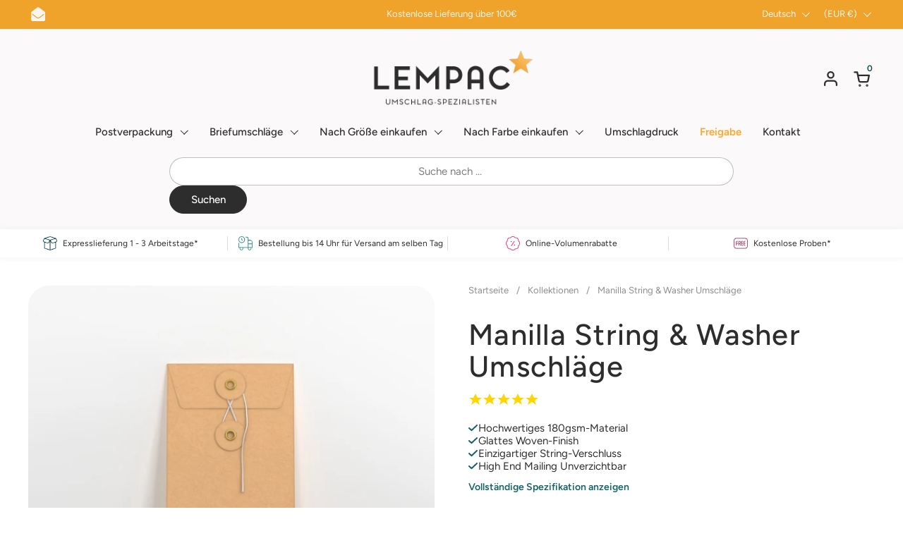

--- FILE ---
content_type: text/html; charset=utf-8
request_url: https://www.lempac.com/products/manilla-string-washer-envelopes
body_size: 149412
content:
<!doctype html>
  <html id="html" class="no-js" lang="de" dir="ltr">
  <head>
	<script id="pandectes-rules">   /* PANDECTES-GDPR: DO NOT MODIFY AUTO GENERATED CODE OF THIS SCRIPT */      window.PandectesSettings = {"store":{"id":75322360140,"plan":"premium","theme":"Combine 2.6.1 (DO NOT DELETE)","primaryLocale":"en","adminMode":false,"headless":false,"storefrontRootDomain":"","checkoutRootDomain":"","storefrontAccessToken":""},"tsPublished":1741878705,"declaration":{"showPurpose":false,"showProvider":false,"declIntroText":"We use cookies to optimize website functionality, analyze the performance, and provide personalized experience to you. Some cookies are essential to make the website operate and function correctly. Those cookies cannot be disabled. In this window you can manage your preference of cookies.","showDateGenerated":true},"language":{"unpublished":[],"languageMode":"Multilingual","fallbackLanguage":"en","languageDetection":"locale","languagesSupported":["hr","de","ro","sk","sl","es","el"]},"texts":{"managed":{"headerText":{"de":"Wir respektieren deine Privatsphäre","el":"Σεβόμαστε το απόρρητό σας","en":"We respect your privacy","es":"Respetamos tu privacidad","hr":"Poštujemo vašu privatnost","ro":"Vă respectăm confidențialitatea","sk":"Rešpektujeme vaše súkromie","sl":"Spoštujemo vašo zasebnost"},"consentText":{"de":"Diese Website verwendet Cookies, um Ihnen das beste Erlebnis zu bieten.","el":"Αυτός ο ιστότοπος χρησιμοποιεί cookies για να διασφαλίσει ότι έχετε την καλύτερη εμπειρία.","en":"This website uses cookies to ensure you get the best experience.","es":"Este sitio web utiliza cookies para garantizar que obtenga la mejor experiencia.","hr":"Ova web stranica koristi kolačiće kako bi vam osigurala najbolje iskustvo.","ro":"Acest site web folosește cookie-uri pentru a vă asigura cea mai bună experiență.","sk":"Tento web používa cookies, aby vám zaistil ten najlepší zážitok.","sl":"Ta spletna stran uporablja piškotke za zagotovitev najboljše izkušnje."},"linkText":{"de":"Mehr erfahren","el":"Μάθε περισσότερα","en":"Learn more","es":"Aprende más","hr":"Saznajte više","ro":"Află mai multe","sk":"Uč sa viac","sl":"Nauči se več"},"imprintText":{"de":"Impressum","el":"Αποτύπωμα","en":"Imprint","es":"Imprimir","hr":"Otisak","ro":"Imprima","sk":"odtlačok","sl":"Odtis"},"allowButtonText":{"de":"Annehmen","el":"Αποδέχομαι","en":"Accept","es":"Aceptar","hr":"Prihvatiti","ro":"Accept","sk":"súhlasiť","sl":"Sprejmi"},"denyButtonText":{"de":"Ablehnen","el":"Απόρριψη","en":"Decline","es":"Disminución","hr":"Odbiti","ro":"Declin","sk":"Odmietnuť","sl":"Zavrni"},"dismissButtonText":{"de":"Okay","el":"Εντάξει","en":"Ok","es":"OK","hr":"U redu","ro":"Bine","sk":"Ok","sl":"V redu"},"leaveSiteButtonText":{"de":"Diese Seite verlassen","el":"Αφήστε αυτόν τον ιστότοπο","en":"Leave this site","es":"Salir de este sitio","hr":"Napustite ovu stranicu","ro":"Părăsiți acest site","sk":"Opustiť tento web","sl":"Zapustite to spletno mesto"},"preferencesButtonText":{"de":"Einstellungen","el":"Προτιμήσεις","en":"Preferences","es":"Preferencias","hr":"Postavke","ro":"Preferințe","sk":"Predvoľby","sl":"Nastavitve"},"cookiePolicyText":{"de":"Cookie-Richtlinie","el":"Πολιτική cookies","en":"Cookie policy","es":"Política de cookies","hr":"Politika kolačića","ro":"Politica privind cookie-urile","sk":"Zásady používania súborov cookie","sl":"Politika piškotkov"},"preferencesPopupTitleText":{"de":"Einwilligungseinstellungen verwalten","el":"Διαχειριστείτε τις προτιμήσεις συγκατάθεσης","en":"Manage consent preferences","es":"Gestionar las preferencias de consentimiento","hr":"Upravljajte postavkama pristanka","ro":"Gestionați preferințele de consimțământ","sk":"Spravujte predvoľby súhlasu","sl":"Upravljajte nastavitve privolitve"},"preferencesPopupIntroText":{"de":"Wir verwenden Cookies, um die Funktionalität der Website zu optimieren, die Leistung zu analysieren und Ihnen ein personalisiertes Erlebnis zu bieten. Einige Cookies sind für den ordnungsgemäßen Betrieb der Website unerlässlich. Diese Cookies können nicht deaktiviert werden. In diesem Fenster können Sie Ihre Präferenzen für Cookies verwalten.","el":"Χρησιμοποιούμε cookies για τη βελτιστοποίηση της λειτουργικότητας του ιστότοπου, την ανάλυση της απόδοσης και την παροχή εξατομικευμένης εμπειρίας σε εσάς. Ορισμένα cookie είναι απαραίτητα για τη σωστή λειτουργία και λειτουργία του ιστότοπου. Αυτά τα cookie δεν μπορούν να απενεργοποιηθούν. Σε αυτό το παράθυρο μπορείτε να διαχειριστείτε τις προτιμήσεις σας για cookie.","en":"We use cookies to optimize website functionality, analyze the performance, and provide personalized experience to you. Some cookies are essential to make the website operate and function correctly. Those cookies cannot be disabled. In this window you can manage your preference of cookies.","es":"Usamos cookies para optimizar la funcionalidad del sitio web, analizar el rendimiento y brindarle una experiencia personalizada. Algunas cookies son esenciales para que el sitio web funcione y funcione correctamente. Esas cookies no se pueden desactivar. En esta ventana puede administrar su preferencia de cookies.","hr":"Koristimo kolačiće za optimiziranje funkcionalnosti web stranice, analizu izvedbe i pružanje prilagođenog iskustva za vas. Neki su kolačići bitni za pravilno funkcioniranje i funkcioniranje web stranice. Ti se kolačići ne mogu onemogućiti. U ovom prozoru možete upravljati svojim željama kolačića.","ro":"Folosim cookie-uri pentru a optimiza funcționalitatea site-ului web, a analiza performanța și a vă oferi experiență personalizată. Unele cookie-uri sunt esențiale pentru ca site-ul web să funcționeze și să funcționeze corect. Aceste cookie-uri nu pot fi dezactivate. În această fereastră puteți gestiona preferința dvs. pentru cookie-uri.","sk":"Cookies používame na optimalizáciu funkcií webových stránok, analýzu výkonu a poskytovanie personalizovaného zážitku. Niektoré súbory cookie sú nevyhnutné pre správnu funkciu a správnu funkciu webovej stránky. Tieto súbory cookie nemožno zakázať. V tomto okne môžete spravovať svoje preferencie súborov cookie.","sl":"Piškotke uporabljamo za optimizacijo funkcionalnosti spletnega mesta, analizo uspešnosti in zagotavljanje prilagojene izkušnje za vas. Nekateri piškotki so bistveni za pravilno delovanje in delovanje spletnega mesta. Teh piškotkov ni mogoče onemogočiti. V tem oknu lahko upravljate svoje piškotke."},"preferencesPopupSaveButtonText":{"de":"Auswahl speichern","el":"Αποθήκευση προτιμήσεων","en":"Save preferences","es":"Guardar preferencias","hr":"Spremi postavke","ro":"Salvați preferințele","sk":"Uložiť predvoľby","sl":"Shrani nastavitve"},"preferencesPopupCloseButtonText":{"de":"Schließen","el":"Κλείσιμο","en":"Close","es":"Cerrar","hr":"Zatvoriti","ro":"Închide","sk":"Zavrieť","sl":"Zapri"},"preferencesPopupAcceptAllButtonText":{"de":"Alles Akzeptieren","el":"Αποδοχή όλων","en":"Accept all","es":"Aceptar todo","hr":"Prihvatiti sve","ro":"Accepta toate","sk":"Prijať všetko","sl":"Sprejmi vse"},"preferencesPopupRejectAllButtonText":{"de":"Alles ablehnen","el":"Απόρριψη όλων","en":"Reject all","es":"Rechazar todo","hr":"Odbijte sve","ro":"Respingeți toate","sk":"Odmietnuť všetky","sl":"Zavrni vse"},"cookiesDetailsText":{"de":"Cookie-Details","el":"Λεπτομέρειες cookie","en":"Cookies details","es":"Detalles de las cookies","hr":"Pojedinosti o kolačićima","ro":"Detalii despre cookie-uri","sk":"Podrobnosti o súboroch cookie","sl":"Podrobnosti o piškotkih"},"preferencesPopupAlwaysAllowedText":{"de":"Immer erlaubt","el":"πάντα επιτρέπεται","en":"Always allowed","es":"Siempre permitido","hr":"Uvijek dopušteno","ro":"Mereu permis","sk":"Vždy povolené","sl":"Vedno dovoljeno"},"accessSectionParagraphText":{"de":"Sie haben das Recht, jederzeit auf Ihre Daten zuzugreifen.","el":"Έχετε το δικαίωμα να έχετε πρόσβαση στα δεδομένα σας ανά πάσα στιγμή.","en":"You have the right to request access to your data at any time.","es":"Tiene derecho a poder acceder a sus datos en cualquier momento.","hr":"Imate pravo pristupiti svojim podacima u bilo kojem trenutku.","ro":"Aveți dreptul de a vă putea accesa datele în orice moment.","sk":"Máte právo mať kedykoľvek prístup k svojim údajom.","sl":"Imate pravico, da lahko kadar koli dostopate do svojih podatkov."},"accessSectionTitleText":{"de":"Datenübertragbarkeit","el":"Φορητότητα δεδομένων","en":"Data portability","es":"Portabilidad de datos","hr":"Prijenos podataka","ro":"Portabilitatea datelor","sk":"Prenos dát","sl":"Prenosljivost podatkov"},"accessSectionAccountInfoActionText":{"de":"persönliche Daten","el":"Προσωπικά δεδομένα","en":"Personal data","es":"Información personal","hr":"Osobni podaci","ro":"Date personale","sk":"Osobné údaje","sl":"Osebni podatki"},"accessSectionDownloadReportActionText":{"de":"Alle Daten anfordern","el":"Κατέβασέ τα όλα","en":"Request export","es":"Descargar todo","hr":"Preuzmi sve","ro":"Descarca toate","sk":"Stiahnuť všetky","sl":"Prenesite vse"},"accessSectionGDPRRequestsActionText":{"de":"Anfragen betroffener Personen","el":"Αιτήματα υποκειμένου δεδομένων","en":"Data subject requests","es":"Solicitudes de sujetos de datos","hr":"Zahtjevi ispitanika","ro":"Solicitări ale persoanei vizate","sk":"Žiadosti dotknutej osoby","sl":"Zahteve posameznikov, na katere se nanašajo osebni podatki"},"accessSectionOrdersRecordsActionText":{"de":"Aufträge","el":"Παραγγελίες","en":"Orders","es":"Pedidos","hr":"Narudžbe","ro":"Comenzi","sk":"Objednávky","sl":"Naročila"},"rectificationSectionParagraphText":{"de":"Sie haben das Recht, die Aktualisierung Ihrer Daten zu verlangen, wann immer Sie dies für angemessen halten.","el":"Έχετε το δικαίωμα να ζητήσετε την ενημέρωση των δεδομένων σας όποτε το κρίνετε κατάλληλο.","en":"You have the right to request your data to be updated whenever you think it is appropriate.","es":"Tienes derecho a solicitar la actualización de tus datos siempre que lo creas oportuno.","hr":"Imate pravo zatražiti ažuriranje vaših podataka kad god mislite da je to prikladno.","ro":"Aveți dreptul de a solicita actualizarea datelor dvs. ori de câte ori credeți că este adecvat.","sk":"Máte právo požiadať o aktualizáciu svojich údajov, kedykoľvek to považujete za vhodné.","sl":"Imate pravico zahtevati, da se vaši podatki posodobijo, kadar koli menite, da je to primerno."},"rectificationSectionTitleText":{"de":"Datenberichtigung","el":"Διόρθωση δεδομένων","en":"Data Rectification","es":"Rectificación de datos","hr":"Ispravljanje podataka","ro":"Rectificarea datelor","sk":"Oprava údajov","sl":"Popravek podatkov"},"rectificationCommentPlaceholder":{"de":"Beschreiben Sie, was Sie aktualisieren möchten","el":"Περιγράψτε τι θέλετε να ενημερώνετε","en":"Describe what you want to be updated","es":"Describe lo que quieres que se actualice","hr":"Opišite što želite ažurirati","ro":"Descrieți ce doriți să fiți actualizat","sk":"Popíšte, čo chcete aktualizovať","sl":"Opišite, kaj želite posodobiti"},"rectificationCommentValidationError":{"de":"Kommentar ist erforderlich","el":"Απαιτείται σχόλιο","en":"Comment is required","es":"Se requiere comentario","hr":"Komentar je potreban","ro":"Comentariul este obligatoriu","sk":"Vyžaduje sa komentár","sl":"Komentar je obvezen"},"rectificationSectionEditAccountActionText":{"de":"Aktualisierung anfordern","el":"Ζητήστε ενημέρωση","en":"Request an update","es":"Solicita una actualización","hr":"Zatražite ažuriranje","ro":"Solicitați o actualizare","sk":"Požiadať o aktualizáciu","sl":"Zahtevajte posodobitev"},"erasureSectionTitleText":{"de":"Recht auf Löschung","el":"Δικαίωμα να ξεχαστείς","en":"Right to be forgotten","es":"Derecho al olvido","hr":"Pravo na zaborav","ro":"Dreptul de a fi uitat","sk":"Právo byť zabudnutý","sl":"Pravica do pozabe"},"erasureSectionParagraphText":{"de":"Sie haben das Recht, die Löschung aller Ihrer Daten zu verlangen. Danach können Sie nicht mehr auf Ihr Konto zugreifen.","el":"Έχετε το δικαίωμα να ζητήσετε τη διαγραφή όλων των δεδομένων σας. Μετά από αυτό, δεν θα έχετε πλέον πρόσβαση στον λογαριασμό σας.","en":"You have the right to ask all your data to be erased. After that, you will no longer be able to access your account.","es":"Tiene derecho a solicitar la eliminación de todos sus datos. Después de eso, ya no podrá acceder a su cuenta.","hr":"Imate pravo zatražiti brisanje svih svojih podataka. Nakon toga više nećete moći pristupiti svom računu.","ro":"Aveți dreptul să solicitați ștergerea tuturor datelor dvs. După aceea, nu veți mai putea accesa contul dvs.","sk":"Máte právo požiadať o vymazanie všetkých svojich údajov. Potom už nebudete mať prístup k svojmu účtu.","sl":"Imate pravico zahtevati izbris vseh vaših podatkov. Po tem ne boste več mogli dostopati do svojega računa."},"erasureSectionRequestDeletionActionText":{"de":"Löschung personenbezogener Daten anfordern","el":"Ζητήστε διαγραφή προσωπικών δεδομένων","en":"Request personal data deletion","es":"Solicitar la eliminación de datos personales","hr":"Zatražite brisanje osobnih podataka","ro":"Solicitați ștergerea datelor cu caracter personal","sk":"Požiadať o vymazanie osobných údajov","sl":"Zahtevajte izbris osebnih podatkov"},"consentDate":{"de":"Zustimmungsdatum","el":"Ημερομηνία συναίνεσης","en":"Consent date","es":"fecha de consentimiento","hr":"Datum pristanka","ro":"Data consimțământului","sk":"Dátum súhlasu","sl":"Datum soglasja"},"consentId":{"de":"Einwilligungs-ID","el":"Αναγνωριστικό συναίνεσης","en":"Consent ID","es":"ID de consentimiento","hr":"ID pristanka","ro":"ID de consimțământ","sk":"ID súhlasu","sl":"ID privolitve"},"consentSectionChangeConsentActionText":{"de":"Einwilligungspräferenz ändern","el":"Αλλαγή προτίμησης συναίνεσης","en":"Change consent preference","es":"Cambiar la preferencia de consentimiento","hr":"Promijeni preferenciju pristanka","ro":"Schimbați preferința de consimțământ","sk":"Zmeňte preferenciu súhlasu","sl":"Spremenite nastavitev soglasja"},"consentSectionConsentedText":{"de":"Sie haben der Cookie-Richtlinie dieser Website zugestimmt am","el":"Συμφωνήσατε με την πολιτική cookie αυτού του ιστότοπου στο","en":"You consented to the cookies policy of this website on","es":"Usted dio su consentimiento a la política de cookies de este sitio web en","hr":"Pristali ste na politiku kolačića ove web stranice na","ro":"Ați fost de acord cu politica de cookie-uri a acestui site web pe","sk":"Súhlasili ste so zásadami súborov cookie tejto webovej stránky na","sl":"Strinjali ste se s politiko piškotkov na tem spletnem mestu"},"consentSectionNoConsentText":{"de":"Sie haben der Cookie-Richtlinie dieser Website nicht zugestimmt.","el":"Δεν έχετε συναινέσει στην πολιτική cookie αυτού του ιστότοπου.","en":"You have not consented to the cookies policy of this website.","es":"No ha dado su consentimiento a la política de cookies de este sitio web.","hr":"Niste pristali na politiku kolačića ove web stranice.","ro":"Nu ați consimțit politica de cookie-uri a acestui site web.","sk":"Nesúhlasili ste so zásadami súborov cookie tejto webovej stránky.","sl":"Niste se strinjali s politiko piškotkov tega spletnega mesta."},"consentSectionTitleText":{"de":"Ihre Cookie-Einwilligung","el":"Η συγκατάθεσή σας για τα cookie","en":"Your cookie consent","es":"Su consentimiento de cookies","hr":"Vaš pristanak na kolačiće","ro":"Consimțământul dumneavoastră pentru cookie-uri","sk":"Váš súhlas so súbormi cookie","sl":"Vaše soglasje za piškotke"},"consentStatus":{"de":"Einwilligungspräferenz","el":"Προτίμηση συναίνεσης","en":"Consent preference","es":"Preferencia de consentimiento","hr":"Preferencija pristanka","ro":"Preferință de consimțământ","sk":"Preferencia súhlasu","sl":"Preferenca soglasja"},"confirmationFailureMessage":{"de":"Ihre Anfrage wurde nicht bestätigt. Bitte versuchen Sie es erneut und wenn das Problem weiterhin besteht, wenden Sie sich an den Ladenbesitzer, um Hilfe zu erhalten","el":"Το αίτημά σας δεν επαληθεύτηκε. Δοκιμάστε ξανά και εάν το πρόβλημα παραμένει, επικοινωνήστε με τον ιδιοκτήτη του καταστήματος για βοήθεια","en":"Your request was not verified. Please try again and if problem persists, contact store owner for assistance","es":"Su solicitud no fue verificada. Vuelva a intentarlo y, si el problema persiste, comuníquese con el propietario de la tienda para obtener ayuda.","hr":"Vaš zahtjev nije potvrđen. Pokušajte ponovno i ako problem potraje, obratite se za pomoć vlasniku trgovine","ro":"Solicitarea dvs. nu a fost confirmată. Încercați din nou și dacă problema persistă, contactați proprietarul magazinului pentru asistență","sk":"Vaša požiadavka nebola overená. Skúste to znova a ak problém pretrváva, požiadajte o pomoc vlastníka obchodu","sl":"Vaša zahteva ni bila preverjena. Poskusite znova. Če težave ne odpravite, se za pomoč obrnite na lastnika trgovine"},"confirmationFailureTitle":{"de":"Ein Problem ist aufgetreten","el":"Παρουσιάστηκε πρόβλημα","en":"A problem occurred","es":"Ocurrió un problema","hr":"Došlo je do problema","ro":"A apărut o problemă","sk":"Vyskytol sa problém","sl":"Prišlo je do težave"},"confirmationSuccessMessage":{"de":"Wir werden uns in Kürze zu Ihrem Anliegen bei Ihnen melden.","el":"Σύντομα θα επικοινωνήσουμε μαζί σας ως προς το αίτημά σας.","en":"We will soon get back to you as to your request.","es":"Pronto nos comunicaremos con usted en cuanto a su solicitud.","hr":"Uskoro ćemo vam se javiti u vezi vašeg zahtjeva.","ro":"Vom reveni în curând la cererea dvs.","sk":"Čoskoro sa vám ozveme k vašej požiadavke.","sl":"Kmalu vam bomo odgovorili na vašo zahtevo."},"confirmationSuccessTitle":{"de":"Ihre Anfrage wurde bestätigt","el":"Το αίτημά σας έχει επαληθευτεί","en":"Your request is verified","es":"Tu solicitud está verificada","hr":"Vaš zahtjev je potvrđen","ro":"Solicitarea dvs. este confirmată","sk":"Vaša žiadosť je overená","sl":"Vaša zahteva je preverjena"},"guestsSupportEmailFailureMessage":{"de":"Ihre Anfrage wurde nicht übermittelt. Bitte versuchen Sie es erneut und wenn das Problem weiterhin besteht, wenden Sie sich an den Shop-Inhaber, um Hilfe zu erhalten.","el":"Το αίτημά σας δεν υποβλήθηκε. Δοκιμάστε ξανά και εάν το πρόβλημα παραμένει, επικοινωνήστε με τον ιδιοκτήτη του καταστήματος για βοήθεια.","en":"Your request was not submitted. Please try again and if problem persists, contact store owner for assistance.","es":"Su solicitud no fue enviada. Vuelva a intentarlo y, si el problema persiste, comuníquese con el propietario de la tienda para obtener ayuda.","hr":"Vaš zahtjev nije poslan. Pokušajte ponovno i ako problem potraje, obratite se za pomoć vlasniku trgovine.","ro":"Solicitarea dvs. nu a fost trimisă. Încercați din nou și dacă problema persistă, contactați proprietarul magazinului pentru asistență.","sk":"Vaša žiadosť nebola odoslaná. Skúste to znova a ak problém pretrváva, požiadajte o pomoc vlastníka obchodu.","sl":"Vaša zahteva ni bila poslana. Poskusite znova. Če težave ne odpravite, se za pomoč obrnite na lastnika trgovine."},"guestsSupportEmailFailureTitle":{"de":"Ein Problem ist aufgetreten","el":"Παρουσιάστηκε πρόβλημα","en":"A problem occurred","es":"Ocurrió un problema","hr":"Došlo je do problema","ro":"A apărut o problemă","sk":"Vyskytol sa problém","sl":"Prišlo je do težave"},"guestsSupportEmailPlaceholder":{"de":"E-Mail-Addresse","el":"Διεύθυνση ηλεκτρονικού ταχυδρομείου","en":"E-mail address","es":"Dirección de correo electrónico","hr":"Email adresa","ro":"Adresa de e-mail","sk":"Emailová adresa","sl":"Email naslov"},"guestsSupportEmailSuccessMessage":{"de":"Wenn Sie als Kunde dieses Shops registriert sind, erhalten Sie in Kürze eine E-Mail mit Anweisungen zum weiteren Vorgehen.","el":"Εάν είστε εγγεγραμμένος ως πελάτης αυτού του καταστήματος, σύντομα θα λάβετε ένα μήνυμα ηλεκτρονικού ταχυδρομείου με οδηγίες για το πώς να προχωρήσετε.","en":"If you are registered as a customer of this store, you will soon receive an email with instructions on how to proceed.","es":"Si está registrado como cliente de esta tienda, pronto recibirá un correo electrónico con instrucciones sobre cómo proceder.","hr":"Ako ste registrirani kao kupac ove trgovine, uskoro ćete dobiti e -poruku s uputama kako dalje.","ro":"Dacă sunteți înregistrat ca client al acestui magazin, în curând veți primi un e-mail cu instrucțiuni despre cum să procedați.","sk":"Ak ste zaregistrovaní ako zákazníci tohto obchodu, čoskoro vám príde e -mail s pokynmi, ako postupovať.","sl":"Če ste registrirani kot kupec te trgovine, boste kmalu prejeli e -poštno sporočilo z navodili, kako naprej."},"guestsSupportEmailSuccessTitle":{"de":"Vielen Dank für die Anfrage","el":"Σας ευχαριστώ για το αίτημά σας","en":"Thank you for your request","es":"gracias por tu solicitud","hr":"Hvala vam na vašem zahtjevu","ro":"Vă mulțumim pentru cererea dvs","sk":"Ďakujeme za vašu žiadosť","sl":"Hvala za vašo zahtevo"},"guestsSupportEmailValidationError":{"de":"Email ist ungültig","el":"Το email δεν είναι έγκυρο","en":"Email is not valid","es":"El correo no es válido","hr":"Email nije važeći","ro":"E-mailul nu este valid","sk":"E -mail nie je platný","sl":"E -poštni naslov ni veljaven"},"guestsSupportInfoText":{"de":"Bitte loggen Sie sich mit Ihrem Kundenkonto ein, um fortzufahren.","el":"Συνδεθείτε με τον λογαριασμό πελάτη σας για να προχωρήσετε περαιτέρω.","en":"Please login with your customer account to further proceed.","es":"Inicie sesión con su cuenta de cliente para continuar.","hr":"Prijavite se sa svojim korisničkim računom za daljnji nastavak.","ro":"Vă rugăm să vă conectați cu contul dvs. de client pentru a continua.","sk":"Ak chcete pokračovať, prihláste sa pomocou svojho zákazníckeho účtu.","sl":"Če želite nadaljevati, se prijavite s svojim računom stranke."},"submitButton":{"de":"einreichen","el":"υποβάλλουν","en":"Submit","es":"Enviar","hr":"podnijeti","ro":"Trimite","sk":"Predložiť","sl":"Predloži"},"submittingButton":{"de":"Senden...","el":"Υποβολή ...","en":"Submitting...","es":"Sumisión...","hr":"Slanje ...","ro":"Se trimite ...","sk":"Odosielanie ...","sl":"Predložitev ..."},"cancelButton":{"de":"Abbrechen","el":"Ακύρωση","en":"Cancel","es":"Cancelar","hr":"Otkazati","ro":"Anulare","sk":"Zrušiť","sl":"Prekliči"},"declIntroText":{"de":"Wir verwenden Cookies, um die Funktionalität der Website zu optimieren, die Leistung zu analysieren und Ihnen ein personalisiertes Erlebnis zu bieten. Einige Cookies sind für den ordnungsgemäßen Betrieb der Website unerlässlich. Diese Cookies können nicht deaktiviert werden. In diesem Fenster können Sie Ihre Präferenzen für Cookies verwalten.","el":"Χρησιμοποιούμε cookies για να βελτιστοποιήσουμε τη λειτουργικότητα του ιστότοπου, να αναλύσουμε την απόδοση και να σας παρέχουμε εξατομικευμένη εμπειρία. Ορισμένα cookies είναι απαραίτητα για τη σωστή λειτουργία και λειτουργία του ιστότοπου. Αυτά τα cookies δεν μπορούν να απενεργοποιηθούν. Σε αυτό το παράθυρο μπορείτε να διαχειριστείτε τις προτιμήσεις σας για τα cookies.","en":"We use cookies to optimize website functionality, analyze the performance, and provide personalized experience to you. Some cookies are essential to make the website operate and function correctly. Those cookies cannot be disabled. In this window you can manage your preference of cookies.","es":"Usamos cookies para optimizar la funcionalidad del sitio web, analizar el rendimiento y brindarle una experiencia personalizada. Algunas cookies son esenciales para que el sitio web funcione y funcione correctamente. Esas cookies no se pueden deshabilitar. En esta ventana puede gestionar su preferencia de cookies.","hr":"Koristimo kolačiće za optimizaciju funkcionalnosti web stranice, analizu performansi i pružanje personaliziranog iskustva za vas. Neki su kolačići neophodni za ispravno funkcioniranje web stranice. Ti se kolačići ne mogu onemogućiti. U ovom prozoru možete upravljati svojim postavkama kolačića.","ro":"Folosim cookie-uri pentru a optimiza funcționalitatea site-ului web, pentru a analiza performanța și pentru a vă oferi o experiență personalizată. Unele cookie-uri sunt esențiale pentru ca site-ul să funcționeze și să funcționeze corect. Aceste cookie-uri nu pot fi dezactivate. În această fereastră vă puteți gestiona preferințele de cookie-uri.","sk":"Súbory cookie používame na optimalizáciu funkčnosti webových stránok, analýzu výkonu a poskytovanie prispôsobeného zážitku. Niektoré súbory cookie sú nevyhnutné na správne fungovanie a fungovanie webovej stránky. Tieto súbory cookie nemožno zakázať. V tomto okne môžete spravovať preferencie súborov cookie.","sl":"Piškotke uporabljamo za optimizacijo funkcionalnosti spletnega mesta, analizo delovanja in zagotavljanje prilagojene izkušnje. Nekateri piškotki so bistveni za pravilno delovanje in delovanje spletne strani. Teh piškotkov ni mogoče onemogočiti. V tem oknu lahko upravljate svoje nastavitve piškotkov."},"declName":{"de":"Name","el":"Ονομα","en":"Name","es":"Nombre","hr":"Ime","ro":"Nume","sk":"názov","sl":"Ime"},"declPurpose":{"de":"Zweck","el":"Σκοπός","en":"Purpose","es":"Objetivo","hr":"Svrha","ro":"Scop","sk":"Účel","sl":"Namen"},"declType":{"de":"Typ","el":"Τύπος","en":"Type","es":"Escribe","hr":"Tip","ro":"Tip","sk":"Napíšte","sl":"Vrsta"},"declRetention":{"de":"Speicherdauer","el":"Διάρκεια","en":"Retention","es":"Retencion","hr":"Zadržavanje","ro":"Retenţie","sk":"Retencia","sl":"Zadrževanje"},"declProvider":{"de":"Anbieter","el":"Προμηθευτής","en":"Provider","es":"Proveedor","hr":"Pružatelj usluga","ro":"Furnizor","sk":"Poskytovateľ","sl":"Ponudnik"},"declFirstParty":{"de":"Erstanbieter","el":"First-party","en":"First-party","es":"Origen","hr":"Prve strane ","ro":"First-party","sk":"Hostiteľskej domény","sl":"Lastni"},"declThirdParty":{"de":"Drittanbieter","el":"Cookie τρίτων","en":"Third-party","es":"Tercero","hr":"Treća strana","ro":"Terț","sk":"Tretia strana","sl":"Tretja oseba"},"declSeconds":{"de":"Sekunden","el":"δευτερόλεπτα","en":"seconds","es":"segundos","hr":"sekundi","ro":"secunde","sk":"sekúnd","sl":"sekund"},"declMinutes":{"de":"Minuten","el":"λεπτά","en":"minutes","es":"minutos","hr":"minuta","ro":"minute","sk":"minút","sl":"minut"},"declHours":{"de":"Std.","el":"ώρες","en":"hours","es":"horas","hr":"sati","ro":"ore","sk":"hodiny","sl":"ure"},"declDays":{"de":"Tage","el":"ημέρες","en":"days","es":"días","hr":"dana","ro":"zile","sk":"dni","sl":"dnevi"},"declMonths":{"de":"Monate","el":"μήνες","en":"months","es":"meses","hr":"mjeseca","ro":"luni","sk":"mesiacov","sl":"mesecih"},"declYears":{"de":"Jahre","el":"χρόνια","en":"years","es":"años","hr":"godine","ro":"ani","sk":"rokov","sl":"leta"},"declSession":{"de":"Sitzung","el":"Συνεδρία","en":"Session","es":"Sesión","hr":"Sjednica","ro":"Sesiune","sk":"Relácia","sl":"Seja"},"declDomain":{"de":"Domain","el":"Τομέας","en":"Domain","es":"Dominio","hr":"Domena","ro":"Domeniu","sk":"Doména","sl":"Domena"},"declPath":{"de":"Weg","el":"Μονοπάτι","en":"Path","es":"Sendero","hr":"Staza","ro":"cale","sk":"Cesta","sl":"Pot"}},"categories":{"strictlyNecessaryCookiesTitleText":{"de":"Unbedingt erforderlich","el":"Απολύτως απαραίτητα cookies","en":"Strictly necessary cookies","es":"Cookies estrictamente necesarias","hr":"Strogo potrebni kolačići","ro":"Cookie-uri strict necesare","sk":"Nevyhnutne potrebné cookies","sl":"Strogo potrebni piškotki"},"strictlyNecessaryCookiesDescriptionText":{"de":"Diese Cookies sind unerlässlich, damit Sie sich auf der Website bewegen und ihre Funktionen nutzen können, z. B. den Zugriff auf sichere Bereiche der Website. Ohne diese Cookies kann die Website nicht richtig funktionieren.","el":"Αυτά τα cookies είναι απαραίτητα για να σας επιτρέψουν να μετακινηθείτε στον ιστότοπο και να χρησιμοποιήσετε τις δυνατότητές του, όπως η πρόσβαση σε ασφαλείς περιοχές του ιστότοπου. Ο ιστότοπος δεν μπορεί να λειτουργήσει σωστά χωρίς αυτά τα cookie.","en":"These cookies are essential in order to enable you to move around the website and use its features, such as accessing secure areas of the website. The website cannot function properly without these cookies.","es":"Estas cookies son esenciales para permitirle moverse por el sitio web y utilizar sus funciones, como acceder a áreas seguras del sitio web. El sitio web no puede funcionar correctamente sin estas cookies.","hr":"Ovi su kolačići bitni kako bi vam omogućili kretanje po web stranici i korištenje njezinih značajki, poput pristupa sigurnim područjima web stranice. Web stranica ne može pravilno funkcionirati bez ovih kolačića.","ro":"Aceste cookie-uri sunt esențiale pentru a vă permite să vă deplasați pe site-ul web și să utilizați caracteristicile acestuia, cum ar fi accesarea zonelor securizate ale site-ului web. Site-ul web nu poate funcționa corect fără aceste cookie-uri.","sk":"Tieto súbory cookie sú nevyhnutné na to, aby ste sa mohli pohybovať po webovej stránke a používať jej funkcie, ako napríklad prístup do bezpečných oblastí webovej stránky. Webová stránka nemôže bez týchto súborov cookie správne fungovať.","sl":"Ti piškotki so bistveni, da se lahko premikate po spletnem mestu in uporabljate njegove funkcije, na primer dostop do varnih območij spletnega mesta. Brez teh piškotkov spletno mesto ne more pravilno delovati."},"functionalityCookiesTitleText":{"de":"Funktionale Cookies","el":"Λειτουργικά cookies","en":"Functional cookies","es":"Cookies funcionales","hr":"Funkcionalni kolačići","ro":"Cookie-uri funcționale","sk":"Funkčné cookies","sl":"Funkcionalni piškotki"},"functionalityCookiesDescriptionText":{"de":"Diese Cookies ermöglichen es der Website, verbesserte Funktionalität und Personalisierung bereitzustellen. Sie können von uns oder von Drittanbietern gesetzt werden, deren Dienste wir auf unseren Seiten hinzugefügt haben. Wenn Sie diese Cookies nicht zulassen, funktionieren einige oder alle dieser Dienste möglicherweise nicht richtig.","el":"Αυτά τα cookies επιτρέπουν στον ιστότοπο να παρέχει βελτιωμένη λειτουργικότητα και εξατομίκευση. Μπορεί να ορίζονται από εμάς ή από τρίτους παρόχους των οποίων τις υπηρεσίες έχουμε προσθέσει στις σελίδες μας. Εάν δεν επιτρέπετε αυτά τα cookie, τότε ορισμένες ή όλες αυτές οι υπηρεσίες ενδέχεται να μην λειτουργούν σωστά.","en":"These cookies enable the site to provide enhanced functionality and personalisation. They may be set by us or by third party providers whose services we have added to our pages. If you do not allow these cookies then some or all of these services may not function properly.","es":"Estas cookies permiten que el sitio proporcione una funcionalidad y personalización mejoradas. Pueden ser establecidos por nosotros o por proveedores externos cuyos servicios hemos agregado a nuestras páginas. Si no permite estas cookies, es posible que algunos o todos estos servicios no funcionen correctamente.","hr":"Ovi kolačići omogućuju web stranici poboljšanu funkcionalnost i prilagodbu. Možemo ih postaviti mi ili pružatelji usluga treće strane čije smo usluge dodali na naše stranice. Ako ne dopustite ove kolačiće, neke ili sve ove usluge možda neće ispravno funkcionirati.","ro":"Aceste cookie-uri permit site-ului să ofere funcționalități și personalizare îmbunătățite. Acestea pot fi setate de noi sau de furnizori terți ale căror servicii le-am adăugat pe paginile noastre. Dacă nu permiteți aceste cookie-uri, este posibil ca unele sau toate aceste servicii să nu funcționeze corect.","sk":"Tieto súbory cookie umožňujú stránkam poskytovať rozšírené funkcie a prispôsobenie. Môžeme ich nastaviť my alebo poskytovatelia tretích strán, ktorých služby sme pridali na naše stránky. Ak tieto súbory cookie nepovolíte, niektoré alebo všetky tieto služby nemusia fungovať správne.","sl":"Ti piškotki spletnemu mestu omogočajo izboljšano funkcionalnost in prilagoditev. Nastavimo jih lahko mi ali ponudniki tretjih oseb, katerih storitve smo dodali na naše strani. Če teh piškotkov ne dovolite, nekatere ali vse te storitve morda ne bodo delovale pravilno."},"performanceCookiesTitleText":{"de":"Performance-Cookies","el":"Cookies απόδοσης","en":"Performance cookies","es":"Cookies de rendimiento","hr":"Kolačići izvedbe","ro":"Cookie-uri de performanță","sk":"Výkonnostné súbory cookie","sl":"Učinkoviti piškotki"},"performanceCookiesDescriptionText":{"de":"Diese Cookies ermöglichen es uns, die Leistung unserer Website zu überwachen und zu verbessern. Sie ermöglichen es uns beispielsweise, Besuche zu zählen, Verkehrsquellen zu identifizieren und zu sehen, welche Teile der Website am beliebtesten sind.","el":"Αυτά τα cookies μας επιτρέπουν να παρακολουθούμε και να βελτιώνουμε την απόδοση του ιστότοπού μας. Για παράδειγμα, μας επιτρέπουν να μετράμε επισκέψεις, να εντοπίζουμε πηγές επισκεψιμότητας και να βλέπουμε ποια μέρη του ιστότοπου είναι πιο δημοφιλή.","en":"These cookies enable us to monitor and improve the performance of our website. For example, they allow us to count visits, identify traffic sources and see which parts of the site are most popular.","es":"Estas cookies nos permiten monitorear y mejorar el rendimiento de nuestro sitio web. Por ejemplo, nos permiten contar las visitas, identificar las fuentes de tráfico y ver qué partes del sitio son más populares.","hr":"Ovi kolačići omogućuju nam praćenje i poboljšanje performansi naše web stranice. Na primjer, omogućuju nam da brojimo posjete, identificiramo izvore prometa i vidimo koji su dijelovi web stranice najpopularniji.","ro":"Aceste cookie-uri ne permit să monitorizăm și să îmbunătățim performanța site-ului nostru web. De exemplu, acestea ne permit să numărăm vizitele, să identificăm sursele de trafic și să vedem ce părți ale site-ului sunt cele mai populare.","sk":"Tieto súbory cookie nám umožňujú monitorovať a zlepšovať výkonnosť našich webových stránok. Umožňujú nám napríklad počítať návštevy, identifikovať zdroje návštevnosti a zistiť, ktoré časti stránky sú najobľúbenejšie.","sl":"Ti piškotki nam omogočajo spremljanje in izboljšanje delovanja našega spletnega mesta. Omogočajo nam na primer štetje obiskov, prepoznavanje virov prometa in preverjanje, kateri deli spletnega mesta so najbolj priljubljeni."},"targetingCookiesTitleText":{"de":"Targeting-Cookies","el":"Στόχευση cookie","en":"Targeting cookies","es":"Orientación de cookies","hr":"Ciljanje kolačića","ro":"Cookie-uri de direcționare","sk":"Zacielenie na cookies","sl":"Ciljni piškotki"},"targetingCookiesDescriptionText":{"de":"Diese Cookies können von unseren Werbepartnern über unsere Website gesetzt werden. Sie können von diesen Unternehmen verwendet werden, um ein Profil Ihrer Interessen zu erstellen und Ihnen relevante Werbung auf anderen Websites anzuzeigen. Sie speichern keine direkten personenbezogenen Daten, sondern basieren auf der eindeutigen Identifizierung Ihres Browsers und Ihres Internetgeräts. Wenn Sie diese Cookies nicht zulassen, erleben Sie weniger zielgerichtete Werbung.","el":"Αυτά τα cookies ενδέχεται να οριστούν μέσω του ιστότοπού μας από τους διαφημιστικούς συνεργάτες μας. Μπορεί να χρησιμοποιηθούν από αυτές τις εταιρείες για να δημιουργήσουν ένα προφίλ με τα ενδιαφέροντά σας και να σας δείξουν σχετικές διαφημίσεις σε άλλους ιστότοπους. Δεν αποθηκεύουν απευθείας προσωπικές πληροφορίες, αλλά βασίζονται στον μοναδικό προσδιορισμό του προγράμματος περιήγησης και της συσκευής σας στο Διαδίκτυο. Εάν δεν επιτρέψετε αυτά τα cookie, θα αντιμετωπίσετε λιγότερο στοχευμένες διαφημίσεις.","en":"These cookies may be set through our site by our advertising partners. They may be used by those companies to build a profile of your interests and show you relevant adverts on other sites.    They do not store directly personal information, but are based on uniquely identifying your browser and internet device. If you do not allow these cookies, you will experience less targeted advertising.","es":"Nuestros socios publicitarios pueden establecer estas cookies a través de nuestro sitio. Estas empresas pueden utilizarlos para crear un perfil de sus intereses y mostrarle anuncios relevantes en otros sitios. No almacenan directamente información personal, sino que se basan en la identificación única de su navegador y dispositivo de Internet. Si no permite estas cookies, experimentará publicidad menos dirigida.","hr":"Ove kolačiće mogu postaviti naši oglašivački partneri putem naše web stranice. Te ih tvrtke mogu koristiti za izradu profila vaših interesa i prikazivanje relevantnih oglasa na drugim web stranicama. Ne pohranjuju izravno osobne podatke, već se temelje na jedinstvenoj identifikaciji vašeg preglednika i internetskog uređaja. Ako ne dopustite ove kolačiće, doživjet ćete manje ciljano oglašavanje.","ro":"Aceste cookie-uri pot fi setate prin intermediul site-ului nostru de către partenerii noștri publicitari. Acestea pot fi utilizate de acele companii pentru a-ți construi un profil al intereselor și pentru a-ți arăta reclame relevante pe alte site-uri. Nu stochează în mod direct informații personale, ci se bazează pe identificarea unică a browserului și a dispozitivului dvs. de internet. Dacă nu permiteți aceste cookie-uri, veți experimenta publicitate mai puțin direcționată.","sk":"Tieto súbory cookie môžu byť nastavené prostredníctvom našich stránok našimi reklamnými partnermi. Tieto spoločnosti ich môžu použiť na vytvorenie profilu vašich záujmov a zobrazenie relevantných reklám na iných stránkach. Neuchovávajú priamo osobné informácie, ale sú založené na jedinečnej identifikácii vášho prehliadača a internetového zariadenia. Pokiaľ tieto cookies nepovolíte, dočkáte sa menej cielenej reklamy.","sl":"Te piškotke lahko prek našega spletnega mesta nastavijo naši oglaševalski partnerji. Ta podjetja jih lahko uporabijo za izdelavo profila vaših interesov in prikaz ustreznih oglasov na drugih spletnih mestih. Ne shranjujejo neposredno osebnih podatkov, ampak temeljijo na enolični identifikaciji vašega brskalnika in internetne naprave. Če teh piškotkov ne dovolite, boste imeli manj ciljano oglaševanje."},"unclassifiedCookiesTitleText":{"de":"Unklassifizierte Cookies","el":"Μη ταξινομημένα cookies","en":"Unclassified cookies","es":"Cookies sin clasificar","hr":"Nerazvrstani kolačići","ro":"Cookie-uri neclasificate","sk":"Neklasifikované cookies","sl":"Nerazvrščeni piškotki"},"unclassifiedCookiesDescriptionText":{"de":"Unklassifizierte Cookies sind Cookies, die wir gerade zusammen mit den Anbietern einzelner Cookies klassifizieren.","el":"Τα μη ταξινομημένα cookies είναι cookies που είμαστε στη διαδικασία ταξινόμησης, μαζί με τους παρόχους μεμονωμένων cookies.","en":"Unclassified cookies are cookies that we are in the process of classifying, together with the providers of individual cookies.","es":"Las cookies no clasificadas son cookies que estamos en proceso de clasificar, junto con los proveedores de cookies individuales.","hr":"Nerazvrstani kolačići kolačići su koje trenutno obrađujemo zajedno s pružateljima pojedinačnih kolačića.","ro":"Cookie-urile neclasificate sunt cookie-uri pe care suntem în curs de clasificare, împreună cu furnizorii de cookie-uri individuale.","sk":"Neklasifikované cookies sú cookies, ktoré v súčasnosti klasifikujeme, spoločne s poskytovateľmi jednotlivých cookies.","sl":"Nerazvrščeni piškotki so piškotki, ki jih trenutno razvrščamo skupaj s ponudniki posameznih piškotkov."}},"auto":{}},"library":{"previewMode":false,"fadeInTimeout":0,"defaultBlocked":7,"showLink":true,"showImprintLink":false,"showGoogleLink":false,"enabled":true,"cookie":{"expiryDays":365,"secure":true,"domain":""},"dismissOnScroll":false,"dismissOnWindowClick":false,"dismissOnTimeout":false,"palette":{"popup":{"background":"#000000","backgroundForCalculations":{"a":1,"b":0,"g":0,"r":0},"text":"#FFFFFF"},"button":{"background":"#FFFFFF","backgroundForCalculations":{"a":1,"b":255,"g":255,"r":255},"text":"#2D2D2D","textForCalculation":{"a":1,"b":45,"g":45,"r":45},"border":"transparent"}},"content":{"href":"https://lempacglobalonline.myshopify.com/policies/privacy-policy","imprintHref":"/","close":"&#10005;","target":"","logo":"<img class=\"cc-banner-logo\" style=\"max-height: 40px;\" src=\"https://cdn.shopify.com/s/files/1/0753/2236/0140/t/62/assets/pandectes-logo.png?v=1741878704\" alt=\"logo\" />"},"window":"<div role=\"dialog\" aria-live=\"polite\" aria-label=\"cookieconsent\" aria-describedby=\"cookieconsent:desc\" id=\"pandectes-banner\" class=\"cc-window-wrapper cc-overlay-wrapper\"><div class=\"pd-cookie-banner-window cc-window {{classes}}\"><!--googleoff: all-->{{children}}<!--googleon: all--></div></div>","compliance":{"custom":"<div class=\"cc-compliance cc-highlight\">{{preferences}}{{allow}}</div>"},"type":"custom","layouts":{"basic":"{{logo}}{{messagelink}}{{compliance}}"},"position":"overlay","theme":"classic","revokable":false,"animateRevokable":false,"revokableReset":false,"revokableLogoUrl":"https://cdn.shopify.com/s/files/1/0753/2236/0140/t/62/assets/pandectes-reopen-logo.png?v=1741878705","revokablePlacement":"bottom-left","revokableMarginHorizontal":15,"revokableMarginVertical":15,"static":false,"autoAttach":true,"hasTransition":false,"blacklistPage":[""],"elements":{"close":"<button aria-label=\"dismiss cookie message\" type=\"button\" tabindex=\"0\" class=\"cc-close\">{{close}}</button>","dismiss":"<button aria-label=\"dismiss cookie message\" type=\"button\" tabindex=\"0\" class=\"cc-btn cc-btn-decision cc-dismiss\">{{dismiss}}</button>","allow":"<button aria-label=\"allow cookies\" type=\"button\" tabindex=\"0\" class=\"cc-btn cc-btn-decision cc-allow\">{{allow}}</button>","deny":"<button aria-label=\"deny cookies\" type=\"button\" tabindex=\"0\" class=\"cc-btn cc-btn-decision cc-deny\">{{deny}}</button>","preferences":"<button aria-label=\"settings cookies\" tabindex=\"0\" type=\"button\" class=\"cc-btn cc-settings\" onclick=\"Pandectes.fn.openPreferences()\">{{preferences}}</button>"}},"geolocation":{"brOnly":false,"caOnly":false,"chOnly":false,"euOnly":false,"jpOnly":false,"thOnly":false,"canadaOnly":false,"globalVisibility":true},"dsr":{"guestsSupport":false,"accessSectionDownloadReportAuto":false},"banner":{"resetTs":1708439644,"extraCss":"        .cc-banner-logo {max-width: 40em!important;}    @media(min-width: 768px) {.cc-window.cc-floating{max-width: 40em!important;width: 40em!important;}}    .cc-message, .pd-cookie-banner-window .cc-header, .cc-logo {text-align: center}    .cc-window-wrapper{z-index: 2147483647;-webkit-transition: opacity 1s ease;  transition: opacity 1s ease;}    .cc-window{z-index: 2147483647;font-size: 18px!important;font-family: inherit;}    .pd-cookie-banner-window .cc-header{font-size: 18px!important;font-family: inherit;}    .pd-cp-ui{font-family: inherit; background-color: #000000;color:#FFFFFF;}    button.pd-cp-btn, a.pd-cp-btn{background-color:#FFFFFF;color:#2D2D2D!important;}    input + .pd-cp-preferences-slider{background-color: rgba(255, 255, 255, 0.3)}    .pd-cp-scrolling-section::-webkit-scrollbar{background-color: rgba(255, 255, 255, 0.3)}    input:checked + .pd-cp-preferences-slider{background-color: rgba(255, 255, 255, 1)}    .pd-cp-scrolling-section::-webkit-scrollbar-thumb {background-color: rgba(255, 255, 255, 1)}    .pd-cp-ui-close{color:#FFFFFF;}    .pd-cp-preferences-slider:before{background-color: #000000}    .pd-cp-title:before {border-color: #FFFFFF!important}    .pd-cp-preferences-slider{background-color:#FFFFFF}    .pd-cp-toggle{color:#FFFFFF!important}    @media(max-width:699px) {.pd-cp-ui-close-top svg {fill: #FFFFFF}}    .pd-cp-toggle:hover,.pd-cp-toggle:visited,.pd-cp-toggle:active{color:#FFFFFF!important}    .pd-cookie-banner-window {}  ","customJavascript":{},"showPoweredBy":false,"logoHeight":40,"hybridStrict":false,"cookiesBlockedByDefault":"7","isActive":true,"implicitSavePreferences":true,"cookieIcon":false,"blockBots":false,"showCookiesDetails":true,"hasTransition":false,"blockingPage":false,"showOnlyLandingPage":false,"leaveSiteUrl":"https://www.google.com","linkRespectStoreLang":false},"cookies":{"0":[{"name":"localization","type":"http","domain":"www.lempac.com","path":"/en","provider":"Shopify","firstParty":true,"retention":"1 year(s)","expires":1,"unit":"declYears","purpose":{"de":"Lokalisierung von Shopify-Shops","el":"Τοπική προσαρμογή καταστήματος Shopify","en":"Shopify store localization","es":"Localización de tiendas Shopify","hr":"Shopify lokalizacija trgovine","ro":"Localizarea magazinului Shopify","sk":"Lokalizácia obchodu Shopify","sl":"Lokalizacija trgovine Shopify"}},{"name":"keep_alive","type":"http","domain":"www.lempac.com","path":"/","provider":"Shopify","firstParty":true,"retention":"30 minute(s)","expires":30,"unit":"declMinutes","purpose":{"de":"Wird im Zusammenhang mit der Käuferlokalisierung verwendet.","el":"Χρησιμοποιείται σε σχέση με τον εντοπισμό αγοραστή.","en":"Used in connection with buyer localization.","es":"Se utiliza en relación con la localización del comprador.","hr":"Koristi se u vezi s lokalizacijom kupca.","ro":"Folosit în legătură cu localizarea cumpărătorului.","sk":"Používa sa v súvislosti s lokalizáciou kupujúceho.","sl":"Uporablja se v povezavi z lokalizacijo kupca."}},{"name":"secure_customer_sig","type":"http","domain":"www.lempac.com","path":"/","provider":"Shopify","firstParty":true,"retention":"1 year(s)","expires":1,"unit":"declYears","purpose":{"de":"Wird im Zusammenhang mit dem Kundenlogin verwendet.","el":"Χρησιμοποιείται σε σχέση με την είσοδο πελατών.","en":"Used in connection with customer login.","es":"Se utiliza en relación con el inicio de sesión del cliente.","hr":"Koristi se u vezi s prijavom korisnika.","ro":"Folosit în legătură cu autentificarea clientului.","sk":"Používa sa v súvislosti s prihlásením zákazníka.","sl":"Uporablja se v povezavi s prijavo stranke."}},{"name":"cart_currency","type":"http","domain":"www.lempac.com","path":"/","provider":"Shopify","firstParty":true,"retention":"2 ","expires":2,"unit":"declSession","purpose":{"de":"Das Cookie ist für die sichere Checkout- und Zahlungsfunktion auf der Website erforderlich. Diese Funktion wird von shopify.com bereitgestellt.","el":"Το cookie είναι απαραίτητο για την ασφαλή λειτουργία ολοκλήρωσης αγοράς και πληρωμής στον ιστότοπο. Αυτή η λειτουργία παρέχεται από το shopify.com.","en":"The cookie is necessary for the secure checkout and payment function on the website. This function is provided by shopify.com.","es":"La cookie es necesaria para la función de pago y pago seguro en el sitio web. Shopify.com proporciona esta función.","hr":"Kolačić je neophodan za sigurnu naplatu i funkciju plaćanja na web stranici. Ovu funkciju pruža shopify.com.","ro":"Cookie-ul este necesar pentru funcția securizată de checkout și plată de pe site. Această funcție este oferită de shopify.com.","sk":"Súbor cookie je nevyhnutný pre zabezpečenú funkciu pokladne a platby na webovej stránke. Túto funkciu poskytuje shopify.com.","sl":"Piškotek je nujen za varno funkcijo blagajne in plačila na spletnem mestu. To funkcijo zagotavlja shopify.com."}},{"name":"_cmp_a","type":"http","domain":".lempac.com","path":"/","provider":"Shopify","firstParty":false,"retention":"1 day(s)","expires":1,"unit":"declDays","purpose":{"de":"Wird zum Verwalten der Datenschutzeinstellungen des Kunden verwendet.","el":"Χρησιμοποιείται για τη διαχείριση ρυθμίσεων απορρήτου πελατών.","en":"Used for managing customer privacy settings.","es":"Se utiliza para administrar la configuración de privacidad del cliente.","hr":"Koristi se za upravljanje postavkama privatnosti korisnika.","ro":"Folosit pentru gestionarea setărilor de confidențialitate ale clienților.","sk":"Používa sa na správu nastavení ochrany osobných údajov zákazníka.","sl":"Uporablja se za upravljanje nastavitev zasebnosti strank."}},{"name":"_tracking_consent","type":"http","domain":".lempac.com","path":"/","provider":"Shopify","firstParty":false,"retention":"1 year(s)","expires":1,"unit":"declYears","purpose":{"de":"Tracking-Einstellungen.","el":"Προτιμήσεις παρακολούθησης.","en":"Tracking preferences.","es":"Preferencias de seguimiento.","hr":"Postavke praćenja.","ro":"Preferințe de urmărire.","sk":"Predvoľby sledovania.","sl":"Nastavitve sledenja."}},{"name":"_pandectes_gdpr","type":"http","domain":".www.lempac.com","path":"/","provider":"Pandectes","firstParty":true,"retention":"1 year(s)","expires":1,"unit":"declYears","purpose":{"de":"Wird für die Funktionalität des Cookies-Zustimmungsbanners verwendet.","el":"Χρησιμοποιείται για τη λειτουργικότητα του banner συγκατάθεσης cookies.","en":"Used for the functionality of the cookies consent banner.","es":"Se utiliza para la funcionalidad del banner de consentimiento de cookies.","hr":"Koristi se za funkcionalnost bannera za pristanak na kolačiće.","ro":"Folosit pentru funcționalitatea bannerului de consimțământ pentru cookie-uri.","sk":"Používa sa na funkčnosť bannera súhlasu so súbormi cookie.","sl":"Uporablja se za funkcionalnost pasice za soglasje piškotkov."}},{"name":"_secure_session_id","type":"http","domain":"www.lempac.com","path":"/","provider":"Shopify","firstParty":true,"retention":"1 month(s)","expires":1,"unit":"declMonths","purpose":{"en":"Used in connection with navigation through a storefront."}}],"1":[],"2":[{"name":"_shopify_y","type":"http","domain":".lempac.com","path":"/","provider":"Shopify","firstParty":false,"retention":"1 year(s)","expires":1,"unit":"declYears","purpose":{"de":"Shopify-Analysen.","el":"Αναλυτικά στοιχεία Shopify.","en":"Shopify analytics.","es":"Análisis de Shopify.","hr":"Shopify analitika.","ro":"Analize Shopify.","sk":"Analytika Shopify.","sl":"Shopify analitika."}},{"name":"_orig_referrer","type":"http","domain":".lempac.com","path":"/","provider":"Shopify","firstParty":false,"retention":"2 ","expires":2,"unit":"declSession","purpose":{"de":"Verfolgt Zielseiten.","el":"Παρακολουθεί σελίδες προορισμού.","en":"Tracks landing pages.","es":"Realiza un seguimiento de las páginas de destino.","hr":"Prati odredišne stranice.","ro":"Urmărește paginile de destinație.","sk":"Sleduje vstupné stránky.","sl":"Sledi ciljnim stranem."}},{"name":"_landing_page","type":"http","domain":".lempac.com","path":"/","provider":"Shopify","firstParty":false,"retention":"2 ","expires":2,"unit":"declSession","purpose":{"de":"Verfolgt Zielseiten.","el":"Παρακολουθεί σελίδες προορισμού.","en":"Tracks landing pages.","es":"Realiza un seguimiento de las páginas de destino.","hr":"Prati odredišne stranice.","ro":"Urmărește paginile de destinație.","sk":"Sleduje vstupné stránky.","sl":"Sledi ciljnim stranem."}},{"name":"_shopify_s","type":"http","domain":".lempac.com","path":"/","provider":"Shopify","firstParty":false,"retention":"30 minute(s)","expires":30,"unit":"declMinutes","purpose":{"de":"Shopify-Analysen.","el":"Αναλυτικά στοιχεία Shopify.","en":"Shopify analytics.","es":"Análisis de Shopify.","hr":"Shopify analitika.","ro":"Analize Shopify.","sk":"Analytika Shopify.","sl":"Shopify analitika."}},{"name":"_ga","type":"http","domain":".lempac.com","path":"/","provider":"Google","firstParty":false,"retention":"1 year(s)","expires":1,"unit":"declYears","purpose":{"de":"Cookie wird von Google Analytics mit unbekannter Funktionalität gesetzt","el":"Το cookie ορίζεται από το Google Analytics με άγνωστη λειτουργικότητα","en":"Cookie is set by Google Analytics with unknown functionality","es":"La cookie está configurada por Google Analytics con funcionalidad desconocida","hr":"Kolačić postavlja Google Analytics s nepoznatom funkcijom","ro":"Cookie-ul este setat de Google Analytics cu funcționalitate necunoscută","sk":"Súbor cookie je nastavený službou Google Analytics s neznámou funkcionalitou","sl":"Piškotek nastavi Google Analytics z neznano funkcionalnostjo"}},{"name":"_shopify_sa_t","type":"http","domain":".lempac.com","path":"/","provider":"Shopify","firstParty":false,"retention":"30 minute(s)","expires":30,"unit":"declMinutes","purpose":{"de":"Shopify-Analysen in Bezug auf Marketing und Empfehlungen.","el":"Shopify αναλυτικά στοιχεία που σχετίζονται με το μάρκετινγκ και τις παραπομπές.","en":"Shopify analytics relating to marketing & referrals.","es":"Análisis de Shopify relacionados con marketing y referencias.","hr":"Shopify analitika koja se odnosi na marketing i preporuke.","ro":"Analize Shopify legate de marketing și recomandări.","sk":"Analytika Shopify týkajúca sa marketingu a odporúčaní.","sl":"Shopify analitika v zvezi s trženjem in napotitvami."}},{"name":"_shopify_sa_p","type":"http","domain":".lempac.com","path":"/","provider":"Shopify","firstParty":false,"retention":"30 minute(s)","expires":30,"unit":"declMinutes","purpose":{"de":"Shopify-Analysen in Bezug auf Marketing und Empfehlungen.","el":"Shopify αναλυτικά στοιχεία που σχετίζονται με το μάρκετινγκ και τις παραπομπές.","en":"Shopify analytics relating to marketing & referrals.","es":"Análisis de Shopify relacionados con marketing y referencias.","hr":"Shopify analitika koja se odnosi na marketing i preporuke.","ro":"Analize Shopify legate de marketing și recomandări.","sk":"Analytika Shopify týkajúca sa marketingu a odporúčaní.","sl":"Shopify analitika v zvezi s trženjem in napotitvami."}},{"name":"__cf_bm","type":"http","domain":".boldapps.net","path":"/","provider":"CloudFlare","firstParty":false,"retention":"30 minute(s)","expires":30,"unit":"declMinutes","purpose":{"de":"Wird verwendet, um eingehenden Datenverkehr zu verwalten, der den mit Bots verbundenen Kriterien entspricht.","el":"Χρησιμοποιείται για τη διαχείριση της εισερχόμενης επισκεψιμότητας που ταιριάζει με κριτήρια που σχετίζονται με τα ρομπότ.","en":"Used to manage incoming traffic that matches criteria associated with bots.","es":"Se utiliza para administrar el tráfico entrante que coincide con los criterios asociados con los bots.","hr":"Koristi se za upravljanje dolaznim prometom koji odgovara kriterijima povezanim s botovima.","ro":"Folosit pentru a gestiona traficul de intrare care corespunde criteriilor asociate cu roboții.","sk":"Používa sa na správu prichádzajúcej návštevnosti, ktorá zodpovedá kritériám spojeným s robotmi.","sl":"Uporablja se za upravljanje dohodnega prometa, ki ustreza kriterijem, povezanim z boti."}},{"name":"snize-recommendation","type":"http","domain":"www.lempac.com","path":"/","provider":"Searchanise","firstParty":true,"retention":"Session","expires":-54,"unit":"declYears","purpose":{"de":"Wird verwendet, um die Interaktion eines Benutzers mit den Shop-Produkten zu verfolgen, damit die Website Ihnen relevante Produkte anzeigen kann.","el":"Χρησιμοποιείται για την παρακολούθηση της αλληλεπίδρασης ενός χρήστη με τα προϊόντα του καταστήματος, έτσι ώστε ο ιστότοπος να μπορεί να σας εμφανίζει σχετικά προϊόντα.","en":"Used to track a user's interaction with the store products, so that the website can show you relevant products.","es":"Se utiliza para rastrear la interacción de un usuario con los productos de la tienda, de modo que el sitio web pueda mostrarle productos relevantes.","hr":"Koristi se za praćenje interakcije korisnika s proizvodima trgovine, tako da vam web stranica može prikazati relevantne proizvode.","ro":"Folosit pentru a urmări interacțiunea unui utilizator cu produsele din magazin, astfel încât site-ul web să vă poată afișa produse relevante.","sk":"Používa sa na sledovanie interakcie používateľa s produktmi obchodu, aby vám webová stránka mohla zobraziť relevantné produkty.","sl":"Uporablja se za sledenje interakciji uporabnika z izdelki trgovine, tako da vam spletno mesto lahko prikaže ustrezne izdelke."}},{"name":"_shopify_s","type":"http","domain":"com","path":"/","provider":"Shopify","firstParty":false,"retention":"Session","expires":1,"unit":"declSeconds","purpose":{"de":"Shopify-Analysen.","el":"Αναλυτικά στοιχεία Shopify.","en":"Shopify analytics.","es":"Análisis de Shopify.","hr":"Shopify analitika.","ro":"Analize Shopify.","sk":"Analytika Shopify.","sl":"Shopify analitika."}},{"name":"_boomr_clss","type":"html_local","domain":"https://www.lempac.com","path":"/","provider":"Shopify","firstParty":true,"retention":"Local Storage","expires":1,"unit":"declYears","purpose":{"en":"Used to monitor and optimize the performance of Shopify stores."}},{"name":"_ga_BS4C3FNXE1","type":"http","domain":".lempac.com","path":"/","provider":"Google","firstParty":false,"retention":"1 year(s)","expires":1,"unit":"declYears","purpose":{"en":""}}],"4":[{"name":"_gcl_au","type":"http","domain":".lempac.com","path":"/","provider":"Google","firstParty":false,"retention":"3 month(s)","expires":3,"unit":"declMonths","purpose":{"de":"Cookie wird von Google Tag Manager platziert, um Conversions zu verfolgen.","el":"Το cookie τοποθετείται από τον Διαχειριστή ετικετών Google για την παρακολούθηση μετατροπών.","en":"Cookie is placed by Google Tag Manager to track conversions.","es":"Google Tag Manager coloca una cookie para realizar un seguimiento de las conversiones.","hr":"Google Tag Manager postavlja kolačić za praćenje konverzija.","ro":"Cookie-ul este plasat de Google Tag Manager pentru a urmări conversiile.","sk":"Súbor cookie umiestňuje Správca značiek Google na sledovanie konverzií.","sl":"Piškotek postavi Google Upravitelj oznak za sledenje konverzijam."}},{"name":"__kla_id","type":"http","domain":"www.lempac.com","path":"/","provider":"Klaviyo","firstParty":true,"retention":"1 year(s)","expires":1,"unit":"declYears","purpose":{"de":"Verfolgt, wenn jemand durch eine Klaviyo-E-Mail auf Ihre Website klickt","el":"Παρακολουθεί όταν κάποιος κάνει κλικ μέσω ενός email Klaviyo στον ιστότοπό σας","en":"Tracks when someone clicks through a Klaviyo email to your website.","es":"Rastrea cuando alguien hace clic a través de un correo electrónico de Klaviyo a su sitio web","hr":"Prati kada netko klikne putem e-pošte Klaviyo na vašu web stranicu","ro":"Urmărește când cineva dă clic printr-un e-mail Klaviyo către site-ul tău web","sk":"Sleduje, keď sa niekto preklikne cez e-mail Klaviyo na váš web","sl":"Sledi, ko nekdo klikne e-pošto Klaviyo na vaše spletno mesto"}},{"name":"wpm-domain-test","type":"http","domain":"com","path":"/","provider":"Shopify","firstParty":false,"retention":"Session","expires":1,"unit":"declSeconds","purpose":{"de":"Wird verwendet, um den Web Pixel Manager von Shopify mit der Domäne zu testen und sicherzustellen, dass alles richtig funktioniert.","el":"Χρησιμοποιείται για τη δοκιμή του Web Pixel Manager του Shopify με τον τομέα για να βεβαιωθείτε ότι όλα λειτουργούν σωστά.","en":"Used to test the storage of parameters about products added to the cart or payment currency","es":"Se utiliza para probar el Web Pixel Manager de Shopify con el dominio para asegurarse de que todo funcione correctamente.","hr":"Koristi se za testiranje Shopifyjevog Web Pixel Managera s domenom kako bi se provjerilo radi li sve ispravno.","ro":"Folosit pentru a testa Web Pixel Manager de la Shopify cu domeniul pentru a vă asigura că totul funcționează corect.","sk":"Používa sa na testovanie správcu webových pixelov Shopify s doménou, aby ste sa uistili, že všetko funguje správne.","sl":"Uporablja se za preskušanje Shopifyjevega Web Pixel Managerja z domeno, da se prepriča, ali vse deluje pravilno."}},{"name":"wpm-domain-test","type":"http","domain":"lempac.com","path":"/","provider":"Shopify","firstParty":false,"retention":"Session","expires":1,"unit":"declSeconds","purpose":{"de":"Wird verwendet, um den Web Pixel Manager von Shopify mit der Domäne zu testen und sicherzustellen, dass alles richtig funktioniert.","el":"Χρησιμοποιείται για τη δοκιμή του Web Pixel Manager του Shopify με τον τομέα για να βεβαιωθείτε ότι όλα λειτουργούν σωστά.","en":"Used to test the storage of parameters about products added to the cart or payment currency","es":"Se utiliza para probar el Web Pixel Manager de Shopify con el dominio para asegurarse de que todo funcione correctamente.","hr":"Koristi se za testiranje Shopifyjevog Web Pixel Managera s domenom kako bi se provjerilo radi li sve ispravno.","ro":"Folosit pentru a testa Web Pixel Manager de la Shopify cu domeniul pentru a vă asigura că totul funcționează corect.","sk":"Používa sa na testovanie správcu webových pixelov Shopify s doménou, aby ste sa uistili, že všetko funguje správne.","sl":"Uporablja se za preskušanje Shopifyjevega Web Pixel Managerja z domeno, da se prepriča, ali vse deluje pravilno."}},{"name":"wpm-domain-test","type":"http","domain":"www.lempac.com","path":"/","provider":"Shopify","firstParty":true,"retention":"Session","expires":1,"unit":"declSeconds","purpose":{"de":"Wird verwendet, um den Web Pixel Manager von Shopify mit der Domäne zu testen und sicherzustellen, dass alles richtig funktioniert.","el":"Χρησιμοποιείται για τη δοκιμή του Web Pixel Manager του Shopify με τον τομέα για να βεβαιωθείτε ότι όλα λειτουργούν σωστά.","en":"Used to test the storage of parameters about products added to the cart or payment currency","es":"Se utiliza para probar el Web Pixel Manager de Shopify con el dominio para asegurarse de que todo funcione correctamente.","hr":"Koristi se za testiranje Shopifyjevog Web Pixel Managera s domenom kako bi se provjerilo radi li sve ispravno.","ro":"Folosit pentru a testa Web Pixel Manager de la Shopify cu domeniul pentru a vă asigura că totul funcționează corect.","sk":"Používa sa na testovanie správcu webových pixelov Shopify s doménou, aby ste sa uistili, že všetko funguje správne.","sl":"Uporablja se za preskušanje Shopifyjevega Web Pixel Managerja z domeno, da se prepriča, ali vse deluje pravilno."}}],"8":[{"name":"snize-recommendations-added","type":"html_local","domain":"https://www.lempac.com","path":"/","provider":"Unknown","firstParty":true,"retention":"Local Storage","expires":1,"unit":"declYears","purpose":{"en":""}},{"name":"SeStatisticSession","type":"html_local","domain":"https://www.lempac.com","path":"/","provider":"Unknown","firstParty":true,"retention":"Local Storage","expires":1,"unit":"declYears","purpose":{"en":""}},{"name":"snize-recommendations-clicks","type":"html_local","domain":"https://www.lempac.com","path":"/","provider":"Unknown","firstParty":true,"retention":"Local Storage","expires":1,"unit":"declYears","purpose":{"en":""}},{"name":"snize-current-product-id","type":"html_local","domain":"https://www.lempac.com","path":"/","provider":"Unknown","firstParty":true,"retention":"Local Storage","expires":1,"unit":"declYears","purpose":{"en":""}},{"name":"klaviyoOnsite","type":"html_local","domain":"https://www.lempac.com","path":"/","provider":"Unknown","firstParty":true,"retention":"Local Storage","expires":1,"unit":"declYears","purpose":{"en":""}},{"name":"ProductsSearch","type":"html_local","domain":"https://www.lempac.com","path":"/","provider":"Unknown","firstParty":true,"retention":"Local Storage","expires":1,"unit":"declYears","purpose":{"en":""}},{"name":"_kla_test","type":"html_local","domain":"https://www.lempac.com","path":"/","provider":"Unknown","firstParty":true,"retention":"Local Storage","expires":1,"unit":"declYears","purpose":{"en":""}},{"name":"local-storage-test","type":"html_local","domain":"https://www.lempac.com","path":"/","provider":"Unknown","firstParty":true,"retention":"Local Storage","expires":1,"unit":"declYears","purpose":{"en":""}},{"name":"ClicksQueue","type":"html_local","domain":"https://www.lempac.com","path":"/","provider":"Unknown","firstParty":true,"retention":"Local Storage","expires":1,"unit":"declYears","purpose":{"en":""}},{"name":"klaviyoFormSetting","type":"html_session","domain":"https://www.lempac.com","path":"/","provider":"Unknown","firstParty":true,"retention":"Session","expires":1,"unit":"declYears","purpose":{"en":""}},{"name":"snize-cart-changed","type":"html_local","domain":"https://www.lempac.com","path":"/","provider":"Unknown","firstParty":true,"retention":"Local Storage","expires":1,"unit":"declYears","purpose":{"en":""}},{"name":"klaviyoPagesVisitCount","type":"html_session","domain":"https://www.lempac.com","path":"/","provider":"Unknown","firstParty":true,"retention":"Session","expires":1,"unit":"declYears","purpose":{"en":""}},{"name":"__storage_test__","type":"html_local","domain":"https://www.lempac.com","path":"/","provider":"Unknown","firstParty":true,"retention":"Local Storage","expires":1,"unit":"declYears","purpose":{"en":""}}]},"blocker":{"isActive":true,"googleConsentMode":{"id":"","analyticsId":"","isActive":true,"adStorageCategory":4,"analyticsStorageCategory":2,"personalizationStorageCategory":1,"functionalityStorageCategory":1,"customEvent":true,"securityStorageCategory":0,"redactData":true,"urlPassthrough":false,"dataLayerProperty":"dataLayer"},"facebookPixel":{"id":"","isActive":false,"ldu":false},"microsoft":{},"rakuten":{"isActive":false,"cmp":false,"ccpa":false},"gpcIsActive":false,"defaultBlocked":7,"patterns":{"whiteList":[],"blackList":{"1":["searchanise-ef84.kxcdn.com"],"2":[],"4":[],"8":[]},"iframesWhiteList":[],"iframesBlackList":{"1":[],"2":[],"4":[],"8":[]},"beaconsWhiteList":[],"beaconsBlackList":{"1":[],"2":[],"4":[],"8":[]}}}}      !function(){"use strict";window.PandectesRules=window.PandectesRules||{},window.PandectesRules.manualBlacklist={1:[],2:[],4:[]},window.PandectesRules.blacklistedIFrames={1:[],2:[],4:[]},window.PandectesRules.blacklistedCss={1:[],2:[],4:[]},window.PandectesRules.blacklistedBeacons={1:[],2:[],4:[]};var e="javascript/blocked";function t(e){return new RegExp(e.replace(/[/\\.+?$()]/g,"\\$&").replace("*","(.*)"))}var n=function(e){var t=arguments.length>1&&void 0!==arguments[1]?arguments[1]:"log";new URLSearchParams(window.location.search).get("log")&&console[t]("PandectesRules: ".concat(e))};function a(e){var t=document.createElement("script");t.async=!0,t.src=e,document.head.appendChild(t)}function r(e,t){var n=Object.keys(e);if(Object.getOwnPropertySymbols){var a=Object.getOwnPropertySymbols(e);t&&(a=a.filter((function(t){return Object.getOwnPropertyDescriptor(e,t).enumerable}))),n.push.apply(n,a)}return n}function o(e){for(var t=1;t<arguments.length;t++){var n=null!=arguments[t]?arguments[t]:{};t%2?r(Object(n),!0).forEach((function(t){s(e,t,n[t])})):Object.getOwnPropertyDescriptors?Object.defineProperties(e,Object.getOwnPropertyDescriptors(n)):r(Object(n)).forEach((function(t){Object.defineProperty(e,t,Object.getOwnPropertyDescriptor(n,t))}))}return e}function i(e){var t=function(e,t){if("object"!=typeof e||!e)return e;var n=e[Symbol.toPrimitive];if(void 0!==n){var a=n.call(e,t||"default");if("object"!=typeof a)return a;throw new TypeError("@@toPrimitive must return a primitive value.")}return("string"===t?String:Number)(e)}(e,"string");return"symbol"==typeof t?t:t+""}function s(e,t,n){return(t=i(t))in e?Object.defineProperty(e,t,{value:n,enumerable:!0,configurable:!0,writable:!0}):e[t]=n,e}function c(e,t){return function(e){if(Array.isArray(e))return e}(e)||function(e,t){var n=null==e?null:"undefined"!=typeof Symbol&&e[Symbol.iterator]||e["@@iterator"];if(null!=n){var a,r,o,i,s=[],c=!0,l=!1;try{if(o=(n=n.call(e)).next,0===t){if(Object(n)!==n)return;c=!1}else for(;!(c=(a=o.call(n)).done)&&(s.push(a.value),s.length!==t);c=!0);}catch(e){l=!0,r=e}finally{try{if(!c&&null!=n.return&&(i=n.return(),Object(i)!==i))return}finally{if(l)throw r}}return s}}(e,t)||d(e,t)||function(){throw new TypeError("Invalid attempt to destructure non-iterable instance.\nIn order to be iterable, non-array objects must have a [Symbol.iterator]() method.")}()}function l(e){return function(e){if(Array.isArray(e))return u(e)}(e)||function(e){if("undefined"!=typeof Symbol&&null!=e[Symbol.iterator]||null!=e["@@iterator"])return Array.from(e)}(e)||d(e)||function(){throw new TypeError("Invalid attempt to spread non-iterable instance.\nIn order to be iterable, non-array objects must have a [Symbol.iterator]() method.")}()}function d(e,t){if(e){if("string"==typeof e)return u(e,t);var n=Object.prototype.toString.call(e).slice(8,-1);return"Object"===n&&e.constructor&&(n=e.constructor.name),"Map"===n||"Set"===n?Array.from(e):"Arguments"===n||/^(?:Ui|I)nt(?:8|16|32)(?:Clamped)?Array$/.test(n)?u(e,t):void 0}}function u(e,t){(null==t||t>e.length)&&(t=e.length);for(var n=0,a=new Array(t);n<t;n++)a[n]=e[n];return a}var f=window.PandectesRulesSettings||window.PandectesSettings,g=!(void 0===window.dataLayer||!Array.isArray(window.dataLayer)||!window.dataLayer.some((function(e){return"pandectes_full_scan"===e.event}))),p=function(){var e,t=arguments.length>0&&void 0!==arguments[0]?arguments[0]:"_pandectes_gdpr",n=("; "+document.cookie).split("; "+t+"=");if(n.length<2)e={};else{var a=n.pop().split(";");e=window.atob(a.shift())}var r=function(e){try{return JSON.parse(e)}catch(e){return!1}}(e);return!1!==r?r:e}(),y=f.banner.isActive,h=f.blocker,w=h.defaultBlocked,v=h.patterns,m=p&&null!==p.preferences&&void 0!==p.preferences?p.preferences:null,b=g?0:y?null===m?w:m:0,_={1:!(1&b),2:!(2&b),4:!(4&b)},k=v.blackList,S=v.whiteList,L=v.iframesBlackList,C=v.iframesWhiteList,A=v.beaconsBlackList,P=v.beaconsWhiteList,O={blackList:[],whiteList:[],iframesBlackList:{1:[],2:[],4:[],8:[]},iframesWhiteList:[],beaconsBlackList:{1:[],2:[],4:[],8:[]},beaconsWhiteList:[]};[1,2,4].map((function(e){var n;_[e]||((n=O.blackList).push.apply(n,l(k[e].length?k[e].map(t):[])),O.iframesBlackList[e]=L[e].length?L[e].map(t):[],O.beaconsBlackList[e]=A[e].length?A[e].map(t):[])})),O.whiteList=S.length?S.map(t):[],O.iframesWhiteList=C.length?C.map(t):[],O.beaconsWhiteList=P.length?P.map(t):[];var E={scripts:[],iframes:{1:[],2:[],4:[]},beacons:{1:[],2:[],4:[]},css:{1:[],2:[],4:[]}},I=function(t,n){return t&&(!n||n!==e)&&(!O.blackList||O.blackList.some((function(e){return e.test(t)})))&&(!O.whiteList||O.whiteList.every((function(e){return!e.test(t)})))},j=function(e,t){var n=O.iframesBlackList[t],a=O.iframesWhiteList;return e&&(!n||n.some((function(t){return t.test(e)})))&&(!a||a.every((function(t){return!t.test(e)})))},B=function(e,t){var n=O.beaconsBlackList[t],a=O.beaconsWhiteList;return e&&(!n||n.some((function(t){return t.test(e)})))&&(!a||a.every((function(t){return!t.test(e)})))},T=new MutationObserver((function(e){for(var t=0;t<e.length;t++)for(var n=e[t].addedNodes,a=0;a<n.length;a++){var r=n[a],o=r.dataset&&r.dataset.cookiecategory;if(1===r.nodeType&&"LINK"===r.tagName){var i=r.dataset&&r.dataset.href;if(i&&o)switch(o){case"functionality":case"C0001":E.css[1].push(i);break;case"performance":case"C0002":E.css[2].push(i);break;case"targeting":case"C0003":E.css[4].push(i)}}}})),R=new MutationObserver((function(t){for(var a=0;a<t.length;a++)for(var r=t[a].addedNodes,o=function(){var t=r[i],a=t.src||t.dataset&&t.dataset.src,o=t.dataset&&t.dataset.cookiecategory;if(1===t.nodeType&&"IFRAME"===t.tagName){if(a){var s=!1;j(a,1)||"functionality"===o||"C0001"===o?(s=!0,E.iframes[1].push(a)):j(a,2)||"performance"===o||"C0002"===o?(s=!0,E.iframes[2].push(a)):(j(a,4)||"targeting"===o||"C0003"===o)&&(s=!0,E.iframes[4].push(a)),s&&(t.removeAttribute("src"),t.setAttribute("data-src",a))}}else if(1===t.nodeType&&"IMG"===t.tagName){if(a){var c=!1;B(a,1)?(c=!0,E.beacons[1].push(a)):B(a,2)?(c=!0,E.beacons[2].push(a)):B(a,4)&&(c=!0,E.beacons[4].push(a)),c&&(t.removeAttribute("src"),t.setAttribute("data-src",a))}}else if(1===t.nodeType&&"SCRIPT"===t.tagName){var l=t.type,d=!1;if(I(a,l)?(n("rule blocked: ".concat(a)),d=!0):a&&o?n("manually blocked @ ".concat(o,": ").concat(a)):o&&n("manually blocked @ ".concat(o,": inline code")),d){E.scripts.push([t,l]),t.type=e;t.addEventListener("beforescriptexecute",(function n(a){t.getAttribute("type")===e&&a.preventDefault(),t.removeEventListener("beforescriptexecute",n)})),t.parentElement&&t.parentElement.removeChild(t)}}},i=0;i<r.length;i++)o()})),D=document.createElement,z={src:Object.getOwnPropertyDescriptor(HTMLScriptElement.prototype,"src"),type:Object.getOwnPropertyDescriptor(HTMLScriptElement.prototype,"type")};window.PandectesRules.unblockCss=function(e){var t=E.css[e]||[];t.length&&n("Unblocking CSS for ".concat(e)),t.forEach((function(e){var t=document.querySelector('link[data-href^="'.concat(e,'"]'));t.removeAttribute("data-href"),t.href=e})),E.css[e]=[]},window.PandectesRules.unblockIFrames=function(e){var t=E.iframes[e]||[];t.length&&n("Unblocking IFrames for ".concat(e)),O.iframesBlackList[e]=[],t.forEach((function(e){var t=document.querySelector('iframe[data-src^="'.concat(e,'"]'));t.removeAttribute("data-src"),t.src=e})),E.iframes[e]=[]},window.PandectesRules.unblockBeacons=function(e){var t=E.beacons[e]||[];t.length&&n("Unblocking Beacons for ".concat(e)),O.beaconsBlackList[e]=[],t.forEach((function(e){var t=document.querySelector('img[data-src^="'.concat(e,'"]'));t.removeAttribute("data-src"),t.src=e})),E.beacons[e]=[]},window.PandectesRules.unblockInlineScripts=function(e){var t=1===e?"functionality":2===e?"performance":"targeting",a=document.querySelectorAll('script[type="javascript/blocked"][data-cookiecategory="'.concat(t,'"]'));n("unblockInlineScripts: ".concat(a.length," in ").concat(t)),a.forEach((function(e){var t=document.createElement("script");t.type="text/javascript",e.hasAttribute("src")?t.src=e.getAttribute("src"):t.textContent=e.textContent,document.head.appendChild(t),e.parentNode.removeChild(e)}))},window.PandectesRules.unblockInlineCss=function(e){var t=1===e?"functionality":2===e?"performance":"targeting",a=document.querySelectorAll('link[data-cookiecategory="'.concat(t,'"]'));n("unblockInlineCss: ".concat(a.length," in ").concat(t)),a.forEach((function(e){e.href=e.getAttribute("data-href")}))},window.PandectesRules.unblock=function(e){e.length<1?(O.blackList=[],O.whiteList=[],O.iframesBlackList=[],O.iframesWhiteList=[]):(O.blackList&&(O.blackList=O.blackList.filter((function(t){return e.every((function(e){return"string"==typeof e?!t.test(e):e instanceof RegExp?t.toString()!==e.toString():void 0}))}))),O.whiteList&&(O.whiteList=[].concat(l(O.whiteList),l(e.map((function(e){if("string"==typeof e){var n=".*"+t(e)+".*";if(O.whiteList.every((function(e){return e.toString()!==n.toString()})))return new RegExp(n)}else if(e instanceof RegExp&&O.whiteList.every((function(t){return t.toString()!==e.toString()})))return e;return null})).filter(Boolean)))));var a=0;l(E.scripts).forEach((function(e,t){var n=c(e,2),r=n[0],o=n[1];if(function(e){var t=e.getAttribute("src");return O.blackList&&O.blackList.every((function(e){return!e.test(t)}))||O.whiteList&&O.whiteList.some((function(e){return e.test(t)}))}(r)){for(var i=document.createElement("script"),s=0;s<r.attributes.length;s++){var l=r.attributes[s];"src"!==l.name&&"type"!==l.name&&i.setAttribute(l.name,r.attributes[s].value)}i.setAttribute("src",r.src),i.setAttribute("type",o||"application/javascript"),document.head.appendChild(i),E.scripts.splice(t-a,1),a++}})),0==O.blackList.length&&0===O.iframesBlackList[1].length&&0===O.iframesBlackList[2].length&&0===O.iframesBlackList[4].length&&0===O.beaconsBlackList[1].length&&0===O.beaconsBlackList[2].length&&0===O.beaconsBlackList[4].length&&(n("Disconnecting observers"),R.disconnect(),T.disconnect())};var x=f.store,M=x.adminMode,N=x.headless,U=x.storefrontRootDomain,q=x.checkoutRootDomain,F=x.storefrontAccessToken,W=f.banner.isActive,H=f.blocker.defaultBlocked;W&&function(e){if(window.Shopify&&window.Shopify.customerPrivacy)e();else{var t=null;window.Shopify&&window.Shopify.loadFeatures&&window.Shopify.trackingConsent?e():t=setInterval((function(){window.Shopify&&window.Shopify.loadFeatures&&(clearInterval(t),window.Shopify.loadFeatures([{name:"consent-tracking-api",version:"0.1"}],(function(t){t?n("Shopify.customerPrivacy API - failed to load"):(n("shouldShowBanner() -> ".concat(window.Shopify.trackingConsent.shouldShowBanner()," | saleOfDataRegion() -> ").concat(window.Shopify.trackingConsent.saleOfDataRegion())),e())})))}),10)}}((function(){!function(){var e=window.Shopify.trackingConsent;if(!1!==e.shouldShowBanner()||null!==m||7!==H)try{var t=M&&!(window.Shopify&&window.Shopify.AdminBarInjector),a={preferences:!(1&b)||g||t,analytics:!(2&b)||g||t,marketing:!(4&b)||g||t};N&&(a.headlessStorefront=!0,a.storefrontRootDomain=null!=U&&U.length?U:window.location.hostname,a.checkoutRootDomain=null!=q&&q.length?q:"checkout.".concat(window.location.hostname),a.storefrontAccessToken=null!=F&&F.length?F:""),e.firstPartyMarketingAllowed()===a.marketing&&e.analyticsProcessingAllowed()===a.analytics&&e.preferencesProcessingAllowed()===a.preferences||e.setTrackingConsent(a,(function(e){e&&e.error?n("Shopify.customerPrivacy API - failed to setTrackingConsent"):n("setTrackingConsent(".concat(JSON.stringify(a),")"))}))}catch(e){n("Shopify.customerPrivacy API - exception")}}(),function(){if(N){var e=window.Shopify.trackingConsent,t=e.currentVisitorConsent();if(navigator.globalPrivacyControl&&""===t.sale_of_data){var a={sale_of_data:!1,headlessStorefront:!0};a.storefrontRootDomain=null!=U&&U.length?U:window.location.hostname,a.checkoutRootDomain=null!=q&&q.length?q:"checkout.".concat(window.location.hostname),a.storefrontAccessToken=null!=F&&F.length?F:"",e.setTrackingConsent(a,(function(e){e&&e.error?n("Shopify.customerPrivacy API - failed to setTrackingConsent({".concat(JSON.stringify(a),")")):n("setTrackingConsent(".concat(JSON.stringify(a),")"))}))}}}()}));var G=["AT","BE","BG","HR","CY","CZ","DK","EE","FI","FR","DE","GR","HU","IE","IT","LV","LT","LU","MT","NL","PL","PT","RO","SK","SI","ES","SE","GB","LI","NO","IS"],J="[Pandectes :: Google Consent Mode debug]:";function V(){var e=arguments.length<=0?void 0:arguments[0],t=arguments.length<=1?void 0:arguments[1],n=arguments.length<=2?void 0:arguments[2];if("consent"!==e)return"config"===e?"config":void 0;var a=n.ad_storage,r=n.ad_user_data,o=n.ad_personalization,i=n.functionality_storage,s=n.analytics_storage,c=n.personalization_storage,l={Command:e,Mode:t,ad_storage:a,ad_user_data:r,ad_personalization:o,functionality_storage:i,analytics_storage:s,personalization_storage:c,security_storage:n.security_storage};return console.table(l),"default"===t&&("denied"===a&&"denied"===r&&"denied"===o&&"denied"===i&&"denied"===s&&"denied"===c||console.warn("".concat(J,' all types in a "default" command should be set to "denied" except for security_storage that should be set to "granted"'))),t}var K=!1,Z=!1;function $(e){e&&("default"===e?(K=!0,Z&&console.warn("".concat(J,' "default" command was sent but there was already an "update" command before it.'))):"update"===e?(Z=!0,K||console.warn("".concat(J,' "update" command was sent but there was no "default" command before it.'))):"config"===e&&(K||console.warn("".concat(J,' a tag read consent state before a "default" command was sent.'))))}var Y=f.banner,Q=Y.isActive,X=Y.hybridStrict,ee=f.geolocation,te=ee.caOnly,ne=void 0!==te&&te,ae=ee.euOnly,re=void 0!==ae&&ae,oe=ee.brOnly,ie=void 0!==oe&&oe,se=ee.jpOnly,ce=void 0!==se&&se,le=ee.thOnly,de=void 0!==le&&le,ue=ee.chOnly,fe=void 0!==ue&&ue,ge=ee.zaOnly,pe=void 0!==ge&&ge,ye=ee.canadaOnly,he=void 0!==ye&&ye,we=ee.globalVisibility,ve=void 0===we||we,me=f.blocker,be=me.defaultBlocked,_e=void 0===be?7:be,ke=me.googleConsentMode,Se=ke.isActive,Le=ke.customEvent,Ce=ke.id,Ae=void 0===Ce?"":Ce,Pe=ke.analyticsId,Oe=void 0===Pe?"":Pe,Ee=ke.adwordsId,Ie=void 0===Ee?"":Ee,je=ke.redactData,Be=ke.urlPassthrough,Te=ke.adStorageCategory,Re=ke.analyticsStorageCategory,De=ke.functionalityStorageCategory,ze=ke.personalizationStorageCategory,xe=ke.securityStorageCategory,Me=ke.dataLayerProperty,Ne=void 0===Me?"dataLayer":Me,Ue=ke.waitForUpdate,qe=void 0===Ue?0:Ue,Fe=ke.useNativeChannel,We=void 0!==Fe&&Fe,He=ke.debugMode,Ge=void 0!==He&&He;function Je(){window[Ne].push(arguments)}window[Ne]=window[Ne]||[];var Ve,Ke,Ze,$e={hasInitialized:!1,useNativeChannel:!1,ads_data_redaction:!1,url_passthrough:!1,data_layer_property:"dataLayer",storage:{ad_storage:"granted",ad_user_data:"granted",ad_personalization:"granted",analytics_storage:"granted",functionality_storage:"granted",personalization_storage:"granted",security_storage:"granted"}};if(Q&&Se){Ge&&(Ve=Ne||"dataLayer",window[Ve].forEach((function(e){$(V.apply(void 0,l(e)))})),window[Ve].push=function(){for(var e=arguments.length,t=new Array(e),n=0;n<e;n++)t[n]=arguments[n];return $(V.apply(void 0,l(t[0]))),Array.prototype.push.apply(this,t)});var Ye=_e&Te?"denied":"granted",Qe=_e&Re?"denied":"granted",Xe=_e&De?"denied":"granted",et=_e&ze?"denied":"granted",tt=_e&xe?"denied":"granted";$e.hasInitialized=!0,$e.useNativeChannel=We,$e.url_passthrough=Be,$e.ads_data_redaction="denied"===Ye&&je,$e.storage.ad_storage=Ye,$e.storage.ad_user_data=Ye,$e.storage.ad_personalization=Ye,$e.storage.analytics_storage=Qe,$e.storage.functionality_storage=Xe,$e.storage.personalization_storage=et,$e.storage.security_storage=tt,$e.data_layer_property=Ne||"dataLayer",Je("set","developer_id.dMTZkMj",!0),$e.ads_data_redaction&&Je("set","ads_data_redaction",$e.ads_data_redaction),$e.url_passthrough&&Je("set","url_passthrough",$e.url_passthrough),function(){var e=b!==_e?{wait_for_update:qe||500}:qe?{wait_for_update:qe}:{};ve&&!X?Je("consent","default",o(o({},$e.storage),e)):(Je("consent","default",o(o(o({},$e.storage),e),{},{region:[].concat(l(re||X?G:[]),l(ne&&!X?["US-CA","US-VA","US-CT","US-UT","US-CO"]:[]),l(ie&&!X?["BR"]:[]),l(ce&&!X?["JP"]:[]),l(he&&!X?["CA"]:[]),l(de&&!X?["TH"]:[]),l(fe&&!X?["CH"]:[]),l(pe&&!X?["ZA"]:[]))})),Je("consent","default",{ad_storage:"granted",ad_user_data:"granted",ad_personalization:"granted",analytics_storage:"granted",functionality_storage:"granted",personalization_storage:"granted",security_storage:"granted"}));if(null!==m){var t=b&Te?"denied":"granted",n=b&Re?"denied":"granted",r=b&De?"denied":"granted",i=b&ze?"denied":"granted",s=b&xe?"denied":"granted";$e.storage.ad_storage=t,$e.storage.ad_user_data=t,$e.storage.ad_personalization=t,$e.storage.analytics_storage=n,$e.storage.functionality_storage=r,$e.storage.personalization_storage=i,$e.storage.security_storage=s,Je("consent","update",$e.storage)}(Ae.length||Oe.length||Ie.length)&&(window[$e.data_layer_property].push({"pandectes.start":(new Date).getTime(),event:"pandectes-rules.min.js"}),(Oe.length||Ie.length)&&Je("js",new Date));var c="https://www.googletagmanager.com";if(Ae.length){var d=Ae.split(",");window[$e.data_layer_property].push({"gtm.start":(new Date).getTime(),event:"gtm.js"});for(var u=0;u<d.length;u++){var f="dataLayer"!==$e.data_layer_property?"&l=".concat($e.data_layer_property):"";a("".concat(c,"/gtm.js?id=").concat(d[u].trim()).concat(f))}}if(Oe.length)for(var g=Oe.split(","),p=0;p<g.length;p++){var y=g[p].trim();y.length&&(a("".concat(c,"/gtag/js?id=").concat(y)),Je("config",y,{send_page_view:!1}))}if(Ie.length)for(var h=Ie.split(","),w=0;w<h.length;w++){var v=h[w].trim();v.length&&(a("".concat(c,"/gtag/js?id=").concat(v)),Je("config",v,{allow_enhanced_conversions:!0}))}}()}Q&&Le&&(Ze={event:"Pandectes_Consent_Update",pandectes_status:7===(Ke=b)?"deny":0===Ke?"allow":"mixed",pandectes_categories:{C0000:"allow",C0001:_[1]?"allow":"deny",C0002:_[2]?"allow":"deny",C0003:_[4]?"allow":"deny"}},window[Ne].push(Ze),null!==m&&function(e){if(window.Shopify&&window.Shopify.analytics)e();else{var t=null;window.Shopify&&window.Shopify.analytics?e():t=setInterval((function(){window.Shopify&&window.Shopify.analytics&&(clearInterval(t),e())}),10)}}((function(){window.Shopify.analytics.publish("Pandectes_Consent_Update",Ze)})));var nt=f.blocker,at=nt.klaviyoIsActive,rt=nt.googleConsentMode.adStorageCategory;at&&window.addEventListener("PandectesEvent_OnConsent",(function(e){var t=e.detail.preferences;if(null!=t){var n=t&rt?"denied":"granted";void 0!==window.klaviyo&&window.klaviyo.isIdentified()&&window.klaviyo.push(["identify",{ad_personalization:n,ad_user_data:n}])}})),f.banner.revokableTrigger&&(window.onload=function(){document.querySelectorAll('[href*="#reopenBanner"]').forEach((function(e){e.onclick=function(e){e.preventDefault(),window.Pandectes.fn.revokeConsent()}}))});var ot=f.banner.isActive,it=f.blocker,st=it.defaultBlocked,ct=void 0===st?7:st,lt=it.microsoft,dt=lt.isActive,ut=lt.uetTags,ft=lt.dataLayerProperty,gt=void 0===ft?"uetq":ft,pt={hasInitialized:!1,data_layer_property:"uetq",storage:{ad_storage:"granted"}};if(window[gt]=window[gt]||[],dt&&bt("_uetmsdns","1",365),ot&&dt){var yt=4&ct?"denied":"granted";if(pt.hasInitialized=!0,pt.storage.ad_storage=yt,window[gt].push("consent","default",pt.storage),"granted"==yt&&(bt("_uetmsdns","0",365),console.log("setting cookie")),null!==m){var ht=4&b?"denied":"granted";pt.storage.ad_storage=ht,window[gt].push("consent","update",pt.storage),"granted"===ht&&bt("_uetmsdns","0",365)}if(ut.length)for(var wt=ut.split(","),vt=0;vt<wt.length;vt++)wt[vt].trim().length&&mt(wt[vt])}function mt(e){var t=document.createElement("script");t.type="text/javascript",t.src="//bat.bing.com/bat.js",t.onload=function(){var t={ti:e};t.q=window.uetq,window.uetq=new UET(t),window.uetq.push("consent","default",{ad_storage:"denied"}),window[gt].push("pageLoad")},document.head.appendChild(t)}function bt(e,t,n){var a=new Date;a.setTime(a.getTime()+24*n*60*60*1e3);var r="expires="+a.toUTCString();document.cookie="".concat(e,"=").concat(t,"; ").concat(r,"; path=/; secure; samesite=strict")}window.PandectesRules.gcm=$e;var _t=f.banner.isActive,kt=f.blocker.isActive;n("Prefs: ".concat(b," | Banner: ").concat(_t?"on":"off"," | Blocker: ").concat(kt?"on":"off"));var St=null===m&&/\/checkouts\//.test(window.location.pathname);0!==b&&!1===g&&kt&&!St&&(n("Blocker will execute"),document.createElement=function(){for(var t=arguments.length,n=new Array(t),a=0;a<t;a++)n[a]=arguments[a];if("script"!==n[0].toLowerCase())return D.bind?D.bind(document).apply(void 0,n):D;var r=D.bind(document).apply(void 0,n);try{Object.defineProperties(r,{src:o(o({},z.src),{},{set:function(t){I(t,r.type)&&z.type.set.call(this,e),z.src.set.call(this,t)}}),type:o(o({},z.type),{},{get:function(){var t=z.type.get.call(this);return t===e||I(this.src,t)?null:t},set:function(t){var n=I(r.src,r.type)?e:t;z.type.set.call(this,n)}})}),r.setAttribute=function(t,n){if("type"===t){var a=I(r.src,r.type)?e:n;z.type.set.call(r,a)}else"src"===t?(I(n,r.type)&&z.type.set.call(r,e),z.src.set.call(r,n)):HTMLScriptElement.prototype.setAttribute.call(r,t,n)}}catch(e){console.warn("Yett: unable to prevent script execution for script src ",r.src,".\n",'A likely cause would be because you are using a third-party browser extension that monkey patches the "document.createElement" function.')}return r},R.observe(document.documentElement,{childList:!0,subtree:!0}),T.observe(document.documentElement,{childList:!0,subtree:!0}))}();
</script>
	
  
    <meta charset="utf-8">
    <meta http-equiv="X-UA-Compatible" content="IE=edge,chrome=1">
    <meta name="viewport" content="width=device-width, initial-scale=1.0, height=device-height, minimum-scale=1.0"><link rel="shortcut icon" href="//www.lempac.com/cdn/shop/files/Favicon.png?crop=center&height=48&v=1740651005&width=48" type="image/png" /><title>Manilla String &amp; Washer Briefumschläge | Lempac
</title><meta name="description" content="Mit einem wiederverwendbaren Verschluss versehen, sind unsere hochwertigen, plastikfreien 180 g/m² Manilleschnüre mit Waschmaschinenumschlägen die umweltfreundliche Option für Ihr Unternehmen. Erhältlich in den Größen c6, dl, c5 und c4. Bestellen Sie jetzt!">

<meta property="og:site_name" content="Lempac">
<meta property="og:url" content="https://www.lempac.com/products/manilla-string-washer-envelopes">
<meta property="og:title" content="Manilla String &amp; Washer Briefumschläge | Lempac">
<meta property="og:type" content="product">
<meta property="og:description" content="Mit einem wiederverwendbaren Verschluss versehen, sind unsere hochwertigen, plastikfreien 180 g/m² Manilleschnüre mit Waschmaschinenumschlägen die umweltfreundliche Option für Ihr Unternehmen. Erhältlich in den Größen c6, dl, c5 und c4. Bestellen Sie jetzt!"><meta property="og:image" content="http://www.lempac.com/cdn/shop/files/sw324g-fv-manilla-string-washer-envelopes-131033.jpg?v=1739973159">
  <meta property="og:image:secure_url" content="https://www.lempac.com/cdn/shop/files/sw324g-fv-manilla-string-washer-envelopes-131033.jpg?v=1739973159">
  <meta property="og:image:width" content="1200">
  <meta property="og:image:height" content="1200"><meta property="og:price:amount" content="0,69">
  <meta property="og:price:currency" content="EUR"><meta name="twitter:card" content="summary_large_image">
<meta name="twitter:title" content="Manilla String &amp; Washer Briefumschläge | Lempac">
<meta name="twitter:description" content="Mit einem wiederverwendbaren Verschluss versehen, sind unsere hochwertigen, plastikfreien 180 g/m² Manilleschnüre mit Waschmaschinenumschlägen die umweltfreundliche Option für Ihr Unternehmen. Erhältlich in den Größen c6, dl, c5 und c4. Bestellen Sie jetzt!"><script type="application/ld+json">
  [
    {
      "@context": "https://schema.org",
      "@type": "WebSite",
      "name": "Lempac",
      "url": "https:\/\/www.lempac.com"
    },
    {
      "@context": "https://schema.org",
      "@type": "Organization",
      "name": "Lempac",
      "url": "https:\/\/www.lempac.com"
    }
  ]
</script>

<script type="application/ld+json">
{
  "@context": "http://schema.org",
  "@type": "BreadcrumbList",
  "itemListElement": [
    {
      "@type": "ListItem",
      "position": 1,
      "name": "Startseite",
      "item": "https://www.lempac.com"
    },{
        "@type": "ListItem",
        "position": 2,
        "name": "Manilla String \u0026 Washer Umschläge",
        "item": "https://www.lempac.com/products/manilla-string-washer-envelopes"
      }]
}
</script><script type="application/ld+json">{"@context":"http:\/\/schema.org\/","@id":"\/products\/manilla-string-washer-envelopes#product","@type":"ProductGroup","brand":{"@type":"Brand","name":"Lempac"},"category":"Briefumschläge","description":"Unsere Briefumschläge mit Faden und Unterlegscheibe aus Manila sind das perfekte hochwertige Versandmaterial für interne Mitteilungen, Einladungen und vieles mehr. Diese einzigartigen Briefumschläge aus hochwertigem, luxuriösem 180 g\/m²-Material bieten nicht nur eine robuste Konstruktion und nachhaltige Eigenschaften, sondern sind auch eine wiederverwendbare Lösung für Ihren Briefumschlagbedarf.\n","hasVariant":[{"@id":"\/products\/manilla-string-washer-envelopes?variant=52006354256204#variant","@type":"Product","gtin":"8435605323827","image":"https:\/\/www.lempac.com\/cdn\/shop\/files\/sw220-manilla-string-washer-envelopes-753369.jpg?v=1739973159\u0026width=1920","name":"Manilla String \u0026 Washer Umschläge - Ohne Fenster \/ Nein \/ DL - 220 x 110 mm","offers":{"@id":"\/products\/manilla-string-washer-envelopes?variant=52006354256204#offer","@type":"Offer","availability":"http:\/\/schema.org\/InStock","price":"0.83","priceCurrency":"EUR","url":"https:\/\/www.lempac.com\/products\/manilla-string-washer-envelopes?variant=52006354256204"},"sku":"SW220"},{"@id":"\/products\/manilla-string-washer-envelopes?variant=52006354288972#variant","@type":"Product","gtin":"8435605323599","image":"https:\/\/www.lempac.com\/cdn\/shop\/files\/sw162-manilla-string-washer-envelopes-125088.jpg?v=1739973159\u0026width=1920","name":"Manilla String \u0026 Washer Umschläge - Ohne Fenster \/ Nein \/ C6 - 114 x 162 mm","offers":{"@id":"\/products\/manilla-string-washer-envelopes?variant=52006354288972#offer","@type":"Offer","availability":"http:\/\/schema.org\/InStock","price":"0.69","priceCurrency":"EUR","url":"https:\/\/www.lempac.com\/products\/manilla-string-washer-envelopes?variant=52006354288972"},"sku":"SW162"},{"@id":"\/products\/manilla-string-washer-envelopes?variant=52006354321740#variant","@type":"Product","gtin":"8435605324053","image":"https:\/\/www.lempac.com\/cdn\/shop\/files\/sw229-manilla-string-washer-envelopes-935346.jpg?v=1739973159\u0026width=1920","name":"Manilla String \u0026 Washer Umschläge - Ohne Fenster \/ Nein \/ C5 - 229 x 162 mm","offers":{"@id":"\/products\/manilla-string-washer-envelopes?variant=52006354321740#offer","@type":"Offer","availability":"http:\/\/schema.org\/InStock","price":"0.88","priceCurrency":"EUR","url":"https:\/\/www.lempac.com\/products\/manilla-string-washer-envelopes?variant=52006354321740"},"sku":"SW229"},{"@id":"\/products\/manilla-string-washer-envelopes?variant=52006354354508#variant","@type":"Product","gtin":"8435605324183","image":"https:\/\/www.lempac.com\/cdn\/shop\/files\/sw324-manilla-string-washer-envelopes-906080.jpg?v=1739973159\u0026width=1920","name":"Manilla String \u0026 Washer Umschläge - Ohne Fenster \/ Nein \/ C4 - 324 x 229 mm","offers":{"@id":"\/products\/manilla-string-washer-envelopes?variant=52006354354508#offer","@type":"Offer","availability":"http:\/\/schema.org\/InStock","price":"1.09","priceCurrency":"EUR","url":"https:\/\/www.lempac.com\/products\/manilla-string-washer-envelopes?variant=52006354354508"},"sku":"SW324"},{"@id":"\/products\/manilla-string-washer-envelopes?variant=52006354387276#variant","@type":"Product","gtin":"8435605324107","image":"https:\/\/www.lempac.com\/cdn\/shop\/files\/sw229g-fv-manilla-string-washer-envelopes-969814.jpg?v=1739973159\u0026width=1920","name":"Manilla String \u0026 Washer Umschläge - Mit Fenster \/ Ja \/ C5 - 229 x 162 mm","offers":{"@id":"\/products\/manilla-string-washer-envelopes?variant=52006354387276#offer","@type":"Offer","availability":"http:\/\/schema.org\/InStock","price":"1.29","priceCurrency":"EUR","url":"https:\/\/www.lempac.com\/products\/manilla-string-washer-envelopes?variant=52006354387276"},"sku":"SW229G-FV"},{"@id":"\/products\/manilla-string-washer-envelopes?variant=52006354420044#variant","@type":"Product","gtin":"8435605324237","image":"https:\/\/www.lempac.com\/cdn\/shop\/files\/sw324g-fv-manilla-string-washer-envelopes-131033.jpg?v=1739973159\u0026width=1920","name":"Manilla String \u0026 Washer Umschläge - Mit Fenster \/ Ja \/ C4 - 324 x 229 mm","offers":{"@id":"\/products\/manilla-string-washer-envelopes?variant=52006354420044#offer","@type":"Offer","availability":"http:\/\/schema.org\/InStock","price":"2.14","priceCurrency":"EUR","url":"https:\/\/www.lempac.com\/products\/manilla-string-washer-envelopes?variant=52006354420044"},"sku":"SW324G-FV"},{"@id":"\/products\/manilla-string-washer-envelopes?variant=52006354452812#variant","@type":"Product","gtin":"8435605324084","image":"https:\/\/www.lempac.com\/cdn\/shop\/files\/sw229-fv-manilla-string-washer-envelopes-780857.jpg?v=1739973159\u0026width=1920","name":"Manilla String \u0026 Washer Umschläge - Mit Fenster \/ Nein \/ C5 - 229 x 162 mm","offers":{"@id":"\/products\/manilla-string-washer-envelopes?variant=52006354452812#offer","@type":"Offer","availability":"http:\/\/schema.org\/InStock","price":"1.03","priceCurrency":"EUR","url":"https:\/\/www.lempac.com\/products\/manilla-string-washer-envelopes?variant=52006354452812"},"sku":"SW229-FV"},{"@id":"\/products\/manilla-string-washer-envelopes?variant=52006354485580#variant","@type":"Product","gtin":"8435605324213","image":"https:\/\/www.lempac.com\/cdn\/shop\/files\/sw324-fv-manilla-string-washer-envelopes-633944.jpg?v=1739973159\u0026width=1920","name":"Manilla String \u0026 Washer Umschläge - Mit Fenster \/ Nein \/ C4 - 324 x 229 mm","offers":{"@id":"\/products\/manilla-string-washer-envelopes?variant=52006354485580#offer","@type":"Offer","availability":"http:\/\/schema.org\/InStock","price":"1.52","priceCurrency":"EUR","url":"https:\/\/www.lempac.com\/products\/manilla-string-washer-envelopes?variant=52006354485580"},"sku":"SW324-FV"}],"name":"Manilla String \u0026 Washer Umschläge","productGroupID":"14719002804556","url":"https:\/\/www.lempac.com\/products\/manilla-string-washer-envelopes"}</script><link rel="canonical" href="https://www.lempac.com/products/manilla-string-washer-envelopes">
  
    <link rel="preconnect" href="https://cdn.shopify.com"><link rel="preconnect" href="https://fonts.shopifycdn.com" crossorigin>

<link rel="preload" href="//www.lempac.com/cdn/fonts/figtree/figtree_n5.3b6b7df38aa5986536945796e1f947445832047c.woff2" as="font" type="font/woff2" crossorigin><link rel="preload" href="//www.lempac.com/cdn/fonts/figtree/figtree_n4.3c0838aba1701047e60be6a99a1b0a40ce9b8419.woff2" as="font" type="font/woff2" crossorigin>

<style type="text/css">
@font-face {
  font-family: Figtree;
  font-weight: 500;
  font-style: normal;
  font-display: swap;
  src: url("//www.lempac.com/cdn/fonts/figtree/figtree_n5.3b6b7df38aa5986536945796e1f947445832047c.woff2") format("woff2"),
       url("//www.lempac.com/cdn/fonts/figtree/figtree_n5.f26bf6dcae278b0ed902605f6605fa3338e81dab.woff") format("woff");
}
@font-face {
  font-family: Figtree;
  font-weight: 400;
  font-style: normal;
  font-display: swap;
  src: url("//www.lempac.com/cdn/fonts/figtree/figtree_n4.3c0838aba1701047e60be6a99a1b0a40ce9b8419.woff2") format("woff2"),
       url("//www.lempac.com/cdn/fonts/figtree/figtree_n4.c0575d1db21fc3821f17fd6617d3dee552312137.woff") format("woff");
}
@font-face {
  font-family: Figtree;
  font-weight: 500;
  font-style: normal;
  font-display: swap;
  src: url("//www.lempac.com/cdn/fonts/figtree/figtree_n5.3b6b7df38aa5986536945796e1f947445832047c.woff2") format("woff2"),
       url("//www.lempac.com/cdn/fonts/figtree/figtree_n5.f26bf6dcae278b0ed902605f6605fa3338e81dab.woff") format("woff");
}
@font-face {
  font-family: Figtree;
  font-weight: 600;
  font-style: normal;
  font-display: swap;
  src: url("//www.lempac.com/cdn/fonts/figtree/figtree_n6.9d1ea52bb49a0a86cfd1b0383d00f83d3fcc14de.woff2") format("woff2"),
       url("//www.lempac.com/cdn/fonts/figtree/figtree_n6.f0fcdea525a0e47b2ae4ab645832a8e8a96d31d3.woff") format("woff");
}



</style>
<style type="text/css">

  :root {

    /* Font variables */

    --font-stack-headings-primary: Figtree, sans-serif;
    --font-weight-headings-primary: 500;
    --font-style-headings-primary: normal;

    --font-stack-body-primary: Figtree, sans-serif;
    --font-weight-body-primary: 400;--font-weight-body-primary-bold: 600;--font-weight-body-primary-medium: 500;--font-style-body-primary: normal;

    --font-stack-body-secondary: Figtree, sans-serif;
    --font-weight-body-secondary: 400;--font-weight-body-secondary-bold: 600;--font-style-body-secondary: normal;

    --font-weight-menu: var(--font-weight-body-primary-medium);
    --font-weight-buttons: var(--font-weight-body-primary-medium);

    --base-headings-primary-size: 50;
    --base-headings-secondary-size: ;
    --base-headings-line: 1;
    --base-headings-spacing: 0.03em;

    --base-body-primary-size: 15;
    --base-body-secondary-size: 18;
    --base-body-line: 1.4;

    /* Color variables */

    --color-background-header: #fbf9f9;
    --color-text-header: #2d2d2d;
    --color-foreground-header: #fff;
    --color-borders-header: rgba(45, 45, 45, 0.15);

    --color-background-main: #ffffff;
    --color-secondary-background-main: rgba(45, 45, 45, 0.08);
    --color-third-background-main: rgba(45, 45, 45, 0.04);
    --color-fourth-background-main: rgba(45, 45, 45, 0.02);
    --color-opacity-background-main: rgba(255, 255, 255, 0);
    --color-text-main: #2d2d2d;
    --color-foreground-main: #fff;
    --color-secondary-text-main: rgba(45, 45, 45, 0.6);
    --color-borders-main: rgba(45, 45, 45, 0.1);
    --color-background-main-alternate: #fbf9f9;

    --color-background-product-card: rgba(0,0,0,0);
    --color-background-cart-card: rgba(0,0,0,0);

    --color-background-footer: #2d2d2d;
    --color-text-footer: #fbf9f9;
    --color-borders-footer: rgba(251, 249, 249, 0.15);

    --color-borders-forms-primary: rgba(45, 45, 45, 0.3);
    --color-borders-forms-secondary: rgba(45, 45, 45, 0.6);

    /* Borders */

    --border-width-cards: px;
    --border-radius-cards: 0px;
    --border-width-buttons: 1px;
    --border-radius-buttons: 30px;
    --border-width-forms: 1px;
    --border-radius-forms: 30px;
    --border-radius-widgets: 30px;
    --border-radius-product-card: 30px;

    /* Layout */
    
    --theme-max-width: 2260px;
    --grid-gap-original-base: 30px;
    --container-vertical-space-base: 50px;
    --image-fit-padding: 10%;

  }

  .facets--horiz .facets__summary, #main select, .sidebar select {
    background-image: url('data:image/svg+xml;utf8,<svg fill="none" height="7" viewBox="0 0 12 7" width="12" xmlns="http://www.w3.org/2000/svg"><g fill="%232d2d2d"><path d="m1.2334.554688 5.65685 5.656852-.7071.70711-5.656858-5.65686z"/><path d="m11.8252 1.26221-5.65686 5.65685-.70711-.70711 5.65687-5.65685z"/></g></svg>');
  }

  .star-rating__stars {
    background-image: url('data:image/svg+xml;utf8,<svg width="20" height="14" viewBox="0 0 14 13" fill="rgba%2845%2C+45%2C+45%2C+0.1%29" xmlns="http://www.w3.org/2000/svg"><path d="m7 0 1.572 4.837h5.085l-4.114 2.99 1.572 4.836L7 9.673l-4.114 2.99 1.571-4.837-4.114-2.99h5.085L7 0Z" stroke="rgba%2845%2C+45%2C+45%2C+0.1%29" stroke-width="0"/></svg>');
  }
  .star-rating__stars-active {
    background-image: url('data:image/svg+xml;utf8,<svg width="20" height="13" viewBox="0 0 14 13" fill="none" xmlns="http://www.w3.org/2000/svg"><path d="m7 0 1.572 4.837h5.085l-4.114 2.99 1.572 4.836L7 9.673l-4.114 2.99 1.571-4.837-4.114-2.99h5.085L7 0Z" fill="%232d2d2d" stroke-width="0"/></svg>');
  }

  

</style>

<style id="root-height">
  :root {
    --window-height: 100vh;
  }
</style>
<link href="//www.lempac.com/cdn/shop/t/62/assets/theme.css?v=62637974709330716401739975436" as="style" rel="preload"><link href="//www.lempac.com/cdn/shop/t/62/assets/section-header.css?v=141665881608700406071739975436" as="style" rel="preload"><link href="//www.lempac.com/cdn/shop/t/62/assets/component-product-item.css?v=43516261837966174621739975435" as="style" rel="preload"><link href="//www.lempac.com/cdn/shop/t/62/assets/component-product-variants.css?v=167165875907341704901739975435" as="style" rel="preload"><link href="//www.lempac.com/cdn/shop/t/62/assets/section-main-product.css?v=145453125280039510251739975436" as="style" rel="preload"><link href="//www.lempac.com/cdn/shop/t/62/assets/theme.css?v=62637974709330716401739975436" rel="stylesheet" type="text/css" media="all" />
  
    <script>window.performance && window.performance.mark && window.performance.mark('shopify.content_for_header.start');</script><meta name="google-site-verification" content="27Ho_l88JEpulZl3cUTVPbeuMwfFp7QTBX_istNR2cY">
<meta id="shopify-digital-wallet" name="shopify-digital-wallet" content="/75322360140/digital_wallets/dialog">
<meta name="shopify-checkout-api-token" content="93f39217422712c9877afd91d99fc0fe">
<link rel="alternate" hreflang="x-default" href="https://www.lempac.com/products/manilla-string-washer-envelopes">
<link rel="alternate" hreflang="de" href="https://www.lempac.com/products/manilla-string-washer-envelopes">
<link rel="alternate" hreflang="es" href="https://www.lempac.com/es/products/manilla-string-washer-envelopes">
<link rel="alternate" hreflang="en" href="https://www.lempac.com/en/products/manilla-string-washer-envelopes">
<link rel="alternate" hreflang="el" href="https://www.lempac.com/el/products/manilla-string-washer-envelopes">
<link rel="alternate" hreflang="ro" href="https://www.lempac.com/ro/products/manilla-string-washer-envelopes">
<link rel="alternate" hreflang="en-GB" href="https://www.lempac.co.uk/products/manilla-string-washer-envelopes">
<link rel="alternate" hreflang="es-GB" href="https://www.lempac.co.uk/es/products/manilla-string-washer-envelopes">
<link rel="alternate" hreflang="el-GB" href="https://www.lempac.co.uk/el/products/manilla-string-washer-envelopes">
<link rel="alternate" hreflang="ro-GB" href="https://www.lempac.co.uk/ro/products/manilla-string-washer-envelopes">
<link rel="alternate" hreflang="de-GB" href="https://www.lempac.co.uk/de/products/manilla-string-washer-envelopes">
<link rel="alternate" type="application/json+oembed" href="https://www.lempac.com/products/manilla-string-washer-envelopes.oembed">
<script async="async" src="/checkouts/internal/preloads.js?locale=de-DE"></script>
<script id="apple-pay-shop-capabilities" type="application/json">{"shopId":75322360140,"countryCode":"ES","currencyCode":"EUR","merchantCapabilities":["supports3DS"],"merchantId":"gid:\/\/shopify\/Shop\/75322360140","merchantName":"Lempac","requiredBillingContactFields":["postalAddress","email","phone"],"requiredShippingContactFields":["postalAddress","email","phone"],"shippingType":"shipping","supportedNetworks":["visa","maestro","masterCard","amex"],"total":{"type":"pending","label":"Lempac","amount":"1.00"},"shopifyPaymentsEnabled":true,"supportsSubscriptions":true}</script>
<script id="shopify-features" type="application/json">{"accessToken":"93f39217422712c9877afd91d99fc0fe","betas":["rich-media-storefront-analytics"],"domain":"www.lempac.com","predictiveSearch":true,"shopId":75322360140,"locale":"de"}</script>
<script>var Shopify = Shopify || {};
Shopify.shop = "lempacglobalonline.myshopify.com";
Shopify.locale = "de";
Shopify.currency = {"active":"EUR","rate":"1.0"};
Shopify.country = "DE";
Shopify.theme = {"name":"Combine 2.6.1","id":176559653196,"schema_name":"Combine","schema_version":"2.6.1","theme_store_id":null,"role":"main"};
Shopify.theme.handle = "null";
Shopify.theme.style = {"id":null,"handle":null};
Shopify.cdnHost = "www.lempac.com/cdn";
Shopify.routes = Shopify.routes || {};
Shopify.routes.root = "/";</script>
<script type="module">!function(o){(o.Shopify=o.Shopify||{}).modules=!0}(window);</script>
<script>!function(o){function n(){var o=[];function n(){o.push(Array.prototype.slice.apply(arguments))}return n.q=o,n}var t=o.Shopify=o.Shopify||{};t.loadFeatures=n(),t.autoloadFeatures=n()}(window);</script>
<script id="shop-js-analytics" type="application/json">{"pageType":"product"}</script>
<script defer="defer" async type="module" src="//www.lempac.com/cdn/shopifycloud/shop-js/modules/v2/client.init-shop-cart-sync_BH0MO3MH.de.esm.js"></script>
<script defer="defer" async type="module" src="//www.lempac.com/cdn/shopifycloud/shop-js/modules/v2/chunk.common_BErAfWaM.esm.js"></script>
<script defer="defer" async type="module" src="//www.lempac.com/cdn/shopifycloud/shop-js/modules/v2/chunk.modal_DqzNaksh.esm.js"></script>
<script type="module">
  await import("//www.lempac.com/cdn/shopifycloud/shop-js/modules/v2/client.init-shop-cart-sync_BH0MO3MH.de.esm.js");
await import("//www.lempac.com/cdn/shopifycloud/shop-js/modules/v2/chunk.common_BErAfWaM.esm.js");
await import("//www.lempac.com/cdn/shopifycloud/shop-js/modules/v2/chunk.modal_DqzNaksh.esm.js");

  window.Shopify.SignInWithShop?.initShopCartSync?.({"fedCMEnabled":true,"windoidEnabled":true});

</script>
<script id="__st">var __st={"a":75322360140,"offset":3600,"reqid":"d94ab453-8fcc-4b9f-afcc-9d7d514d84a4-1770046669","pageurl":"www.lempac.com\/products\/manilla-string-washer-envelopes","u":"45b7b9224d3b","p":"product","rtyp":"product","rid":14719002804556};</script>
<script>window.ShopifyPaypalV4VisibilityTracking = true;</script>
<script id="captcha-bootstrap">!function(){'use strict';const t='contact',e='account',n='new_comment',o=[[t,t],['blogs',n],['comments',n],[t,'customer']],c=[[e,'customer_login'],[e,'guest_login'],[e,'recover_customer_password'],[e,'create_customer']],r=t=>t.map((([t,e])=>`form[action*='/${t}']:not([data-nocaptcha='true']) input[name='form_type'][value='${e}']`)).join(','),a=t=>()=>t?[...document.querySelectorAll(t)].map((t=>t.form)):[];function s(){const t=[...o],e=r(t);return a(e)}const i='password',u='form_key',d=['recaptcha-v3-token','g-recaptcha-response','h-captcha-response',i],f=()=>{try{return window.sessionStorage}catch{return}},m='__shopify_v',_=t=>t.elements[u];function p(t,e,n=!1){try{const o=window.sessionStorage,c=JSON.parse(o.getItem(e)),{data:r}=function(t){const{data:e,action:n}=t;return t[m]||n?{data:e,action:n}:{data:t,action:n}}(c);for(const[e,n]of Object.entries(r))t.elements[e]&&(t.elements[e].value=n);n&&o.removeItem(e)}catch(o){console.error('form repopulation failed',{error:o})}}const l='form_type',E='cptcha';function T(t){t.dataset[E]=!0}const w=window,h=w.document,L='Shopify',v='ce_forms',y='captcha';let A=!1;((t,e)=>{const n=(g='f06e6c50-85a8-45c8-87d0-21a2b65856fe',I='https://cdn.shopify.com/shopifycloud/storefront-forms-hcaptcha/ce_storefront_forms_captcha_hcaptcha.v1.5.2.iife.js',D={infoText:'Durch hCaptcha geschützt',privacyText:'Datenschutz',termsText:'Allgemeine Geschäftsbedingungen'},(t,e,n)=>{const o=w[L][v],c=o.bindForm;if(c)return c(t,g,e,D).then(n);var r;o.q.push([[t,g,e,D],n]),r=I,A||(h.body.append(Object.assign(h.createElement('script'),{id:'captcha-provider',async:!0,src:r})),A=!0)});var g,I,D;w[L]=w[L]||{},w[L][v]=w[L][v]||{},w[L][v].q=[],w[L][y]=w[L][y]||{},w[L][y].protect=function(t,e){n(t,void 0,e),T(t)},Object.freeze(w[L][y]),function(t,e,n,w,h,L){const[v,y,A,g]=function(t,e,n){const i=e?o:[],u=t?c:[],d=[...i,...u],f=r(d),m=r(i),_=r(d.filter((([t,e])=>n.includes(e))));return[a(f),a(m),a(_),s()]}(w,h,L),I=t=>{const e=t.target;return e instanceof HTMLFormElement?e:e&&e.form},D=t=>v().includes(t);t.addEventListener('submit',(t=>{const e=I(t);if(!e)return;const n=D(e)&&!e.dataset.hcaptchaBound&&!e.dataset.recaptchaBound,o=_(e),c=g().includes(e)&&(!o||!o.value);(n||c)&&t.preventDefault(),c&&!n&&(function(t){try{if(!f())return;!function(t){const e=f();if(!e)return;const n=_(t);if(!n)return;const o=n.value;o&&e.removeItem(o)}(t);const e=Array.from(Array(32),(()=>Math.random().toString(36)[2])).join('');!function(t,e){_(t)||t.append(Object.assign(document.createElement('input'),{type:'hidden',name:u})),t.elements[u].value=e}(t,e),function(t,e){const n=f();if(!n)return;const o=[...t.querySelectorAll(`input[type='${i}']`)].map((({name:t})=>t)),c=[...d,...o],r={};for(const[a,s]of new FormData(t).entries())c.includes(a)||(r[a]=s);n.setItem(e,JSON.stringify({[m]:1,action:t.action,data:r}))}(t,e)}catch(e){console.error('failed to persist form',e)}}(e),e.submit())}));const S=(t,e)=>{t&&!t.dataset[E]&&(n(t,e.some((e=>e===t))),T(t))};for(const o of['focusin','change'])t.addEventListener(o,(t=>{const e=I(t);D(e)&&S(e,y())}));const B=e.get('form_key'),M=e.get(l),P=B&&M;t.addEventListener('DOMContentLoaded',(()=>{const t=y();if(P)for(const e of t)e.elements[l].value===M&&p(e,B);[...new Set([...A(),...v().filter((t=>'true'===t.dataset.shopifyCaptcha))])].forEach((e=>S(e,t)))}))}(h,new URLSearchParams(w.location.search),n,t,e,['guest_login'])})(!0,!0)}();</script>
<script integrity="sha256-4kQ18oKyAcykRKYeNunJcIwy7WH5gtpwJnB7kiuLZ1E=" data-source-attribution="shopify.loadfeatures" defer="defer" src="//www.lempac.com/cdn/shopifycloud/storefront/assets/storefront/load_feature-a0a9edcb.js" crossorigin="anonymous"></script>
<script data-source-attribution="shopify.dynamic_checkout.dynamic.init">var Shopify=Shopify||{};Shopify.PaymentButton=Shopify.PaymentButton||{isStorefrontPortableWallets:!0,init:function(){window.Shopify.PaymentButton.init=function(){};var t=document.createElement("script");t.src="https://www.lempac.com/cdn/shopifycloud/portable-wallets/latest/portable-wallets.de.js",t.type="module",document.head.appendChild(t)}};
</script>
<script data-source-attribution="shopify.dynamic_checkout.buyer_consent">
  function portableWalletsHideBuyerConsent(e){var t=document.getElementById("shopify-buyer-consent"),n=document.getElementById("shopify-subscription-policy-button");t&&n&&(t.classList.add("hidden"),t.setAttribute("aria-hidden","true"),n.removeEventListener("click",e))}function portableWalletsShowBuyerConsent(e){var t=document.getElementById("shopify-buyer-consent"),n=document.getElementById("shopify-subscription-policy-button");t&&n&&(t.classList.remove("hidden"),t.removeAttribute("aria-hidden"),n.addEventListener("click",e))}window.Shopify?.PaymentButton&&(window.Shopify.PaymentButton.hideBuyerConsent=portableWalletsHideBuyerConsent,window.Shopify.PaymentButton.showBuyerConsent=portableWalletsShowBuyerConsent);
</script>
<script data-source-attribution="shopify.dynamic_checkout.cart.bootstrap">document.addEventListener("DOMContentLoaded",(function(){function t(){return document.querySelector("shopify-accelerated-checkout-cart, shopify-accelerated-checkout")}if(t())Shopify.PaymentButton.init();else{new MutationObserver((function(e,n){t()&&(Shopify.PaymentButton.init(),n.disconnect())})).observe(document.body,{childList:!0,subtree:!0})}}));
</script>
<link id="shopify-accelerated-checkout-styles" rel="stylesheet" media="screen" href="https://www.lempac.com/cdn/shopifycloud/portable-wallets/latest/accelerated-checkout-backwards-compat.css" crossorigin="anonymous">
<style id="shopify-accelerated-checkout-cart">
        #shopify-buyer-consent {
  margin-top: 1em;
  display: inline-block;
  width: 100%;
}

#shopify-buyer-consent.hidden {
  display: none;
}

#shopify-subscription-policy-button {
  background: none;
  border: none;
  padding: 0;
  text-decoration: underline;
  font-size: inherit;
  cursor: pointer;
}

#shopify-subscription-policy-button::before {
  box-shadow: none;
}

      </style>

<script>window.performance && window.performance.mark && window.performance.mark('shopify.content_for_header.end');</script>
  
    <script>
  
      /* js helpers */
      const debounce = (fn, wait) => {
        let t;
        return (...args) => {
          clearTimeout(t);
          t = setTimeout(() => fn.apply(this, args), wait);
        };
      }
      window.KEYCODES = {
        TAB: 9,
        ESC: 27,
        DOWN: 40,
        RIGHT: 39,
        UP: 38,
        LEFT: 37,
        RETURN: 13
      };
  
      /* background image sizes */
      const rbi = [];
      const rbiSetSize = (img) => {
        if ( img.offsetWidth / img.dataset.ratio < img.offsetHeight ) {
          img.setAttribute('sizes', `${Math.ceil(img.offsetHeight * img.dataset.ratio)}px`);
        } else {
          img.setAttribute('sizes', `${Math.ceil(img.offsetWidth)}px`);
        }
      }
      window.addEventListener('resize', debounce(()=>{
        for ( let img of rbi ) {
          rbiSetSize(img);
        }
      }, 250));
  
      /* lazy looad images reveal effect */
      const imageReveal = new IntersectionObserver((entries, observer)=>{
        entries.forEach(entry=>{
          if ( entry.isIntersecting ) {
            setTimeout(()=>{
              entry.target.classList.remove('lazy-image--to-reveal');
            }, 500);
            entry.target.classList.add('lazy-image--revealed');
            observer.unobserve(entry.target);
          }
        });
      }, {rootMargin: '20px 0px 0px 0px'});

    </script><noscript>
      <link rel="stylesheet" href="//www.lempac.com/cdn/shop/t/62/assets/theme-noscript.css?v=38102435459277827451739975436">
    </noscript>

    
    
  
  <!-- BEGIN app block: shopify://apps/tabs-studio/blocks/global_embed_block/19980fb9-f2ca-4ada-ad36-c0364c3318b8 -->
<style id="tabs-by-station-custom-styles">
  .station-tabs .station-tabs-content-inner{border-color:#e1e1e1 !important;padding:22px 0 0 !important;border-width:2px 0 0 !important;}.station-tabs.mod-full-width .station-tabs-content-inner, .station-tabs .station-tabs-tabset.mod-vertical .station-tabs-content-inner{border-color:transparent !important;padding:0 !important;border-width:0 !important;margin:24px 0 18px !important;color:#2d2d2d !important;}.station-tabs .station-tabs-tabcontent{border-color:#e1e1e1 !important;padding:22px 0 0 !important;border-width:2px 0 0 !important;}.station-tabs.mod-full-width .station-tabs-tabcontent, .station-tabs .station-tabs-tabset.mod-vertical .station-tabs-tabcontent{border-color:transparent !important;padding:0 !important;border-width:0 !important;margin:24px 0 18px !important;color:#2d2d2d !important;}.station-tabs .station-tabs-link{margin:8px 26px -2px 0 !important;border-width:0 0 2px 0 !important;padding:8px 12px !important;border-color:transparent !important;font-weight:500 !important;color:#71717a !important;}.station-tabs.mod-full-width .station-tabs-link, .station-tabs .station-tabs-tabset.mod-vertical .station-tabs-link{margin:0 !important;padding:14px 0 !important;border-color:#a1a1aa !important;font-weight:400 !important;color:#2d2d2d !important;}.station-tabs .station-tabs-tab{margin:8px 26px -2px 0 !important;border-width:0 0 2px 0 !important;padding:8px 12px !important;border-color:transparent !important;font-weight:500 !important;color:#71717a !important;}.station-tabs.mod-full-width .station-tabs-tab, .station-tabs .station-tabs-tabset.mod-vertical .station-tabs-tab{margin:0 !important;padding:14px 0 !important;border-color:#a1a1aa !important;font-weight:400 !important;color:#2d2d2d !important;}.station-tabs .station-tabs-link.is-active{border-color:currentColor !important;color:currentColor !important;}.station-tabs.mod-full-width .station-tabs-link.is-active, .station-tabs .station-tabs-tabset.mod-vertical .station-tabs-link.is-active{border-color:currentColor !important;color:#2d2d2d !important;border-width:0 0 2px !important;}.station-tabs .station-tabs-tab.is-active{border-color:currentColor !important;color:currentColor !important;}.station-tabs.mod-full-width .station-tabs-tab.is-active, .station-tabs .station-tabs-tabset.mod-vertical .station-tabs-tab.is-active{border-color:currentColor !important;color:#2d2d2d !important;border-width:0 0 2px !important;}.station-tabs .station-tabs-content-inner > :first-child{margin-top:0 !important;}.station-tabs .station-tabs-tabcontent > :first-child{margin-top:0 !important;}.station-tabs .station-tabs-content-inner > :last-child{margin-bottom:0 !important;}.station-tabs .station-tabs-tabcontent > :last-child{margin-bottom:0 !important;}.station-tabs .station-tabs-link:last-of-type{margin:8px 0 -2px 0 !important;}.station-tabs.mod-full-width .station-tabs-link:last-of-type, .station-tabs .station-tabs-tabset.mod-vertical .station-tabs-link:last-of-type{margin:0 !important;}.station-tabs .station-tabs-tabtitle:last-of-type .station-tabs-tab{margin:8px 0 -2px 0 !important;}.station-tabs.mod-full-width .station-tabs-tabtitle:last-of-type .station-tabs-tab, .station-tabs .station-tabs-tabset.mod-vertical .station-tabs-tabtitle:last-of-type .station-tabs-tab{margin:0 !important;}[data-station-tabs-app] .station-tabs{margin:-16px 0 0 !important;}.station-tabs.mod-full-width , .station-tabs .station-tabs-tabset.mod-vertical {margin:0 !important;}.station-tabs .station-tabs-tabset{margin:-16px 0 0 !important;}.station-tabs.mod-full-width .station-tabs-tabset, .station-tabs .station-tabs-tabset.mod-vertical .station-tabs-tabset{margin:0 !important;}.station-tabs .station-tabs-link:hover{border-color:currentColor !important;color:currentColor !important;}.station-tabs.mod-full-width .station-tabs-link:hover, .station-tabs .station-tabs-tabset.mod-vertical .station-tabs-link:hover{border-color:currentColor !important;color:#2d2d2d !important;}.station-tabs .station-tabs-link.is-active:hover{border-color:currentColor !important;color:currentColor !important;}.station-tabs.mod-full-width .station-tabs-link.is-active:hover, .station-tabs .station-tabs-tabset.mod-vertical .station-tabs-link.is-active:hover{border-color:currentColor !important;color:#2d2d2d !important;}.station-tabs .station-tabs-tab:hover{border-color:currentColor !important;color:currentColor !important;}.station-tabs.mod-full-width .station-tabs-tab:hover, .station-tabs .station-tabs-tabset.mod-vertical .station-tabs-tab:hover{border-color:currentColor !important;color:#2d2d2d !important;}.station-tabs .station-tabs-tab.is-active:hover{border-color:currentColor !important;color:currentColor !important;}.station-tabs.mod-full-width .station-tabs-tab.is-active:hover, .station-tabs .station-tabs-tabset.mod-vertical .station-tabs-tab.is-active:hover{border-color:currentColor !important;color:#2d2d2d !important;}.station-tabs.mod-full-width .station-tabs-link:first-of-type, .station-tabs .station-tabs-tabset.mod-vertical .station-tabs-link:first-of-type{margin:10px 0px 0px 0px !important;}.station-tabs.mod-full-width .station-tabs-tabtitle:first-of-type .station-tabs-tab, .station-tabs .station-tabs-tabset.mod-vertical .station-tabs-tabtitle:first-of-type .station-tabs-tab{margin:10px 0px 0px 0px !important;}
  
</style>

<script id="station-tabs-data-json" type="application/json">{
  "globalAbove": null,
  "globalBelow": null,
  "proTabsHTML": "\u003ch3 class=\"station-tabs-tabtitle\"\u003e\n      \u003cspan data-pro-tab-id=\"177698\" class=\"station-tabs-tab mod-pro-tab\" data-type=\"text\"\u003e\n        \u003cspan class=\"station-tabs-tabtext\"\u003eVollständige Produktspezifikation\u003c\/span\u003e\n      \u003c\/span\u003e\n    \u003c\/h3\u003e\n    \u003cdiv data-pro-tab-id=\"177698\" class=\"station-tabs-tabpanel\" data-type=\"text\"\u003e\n      \u003cdiv class=\"station-tabs-tabcontent\"\u003e\n\u003c\/div\u003e\n    \u003c\/div\u003e\n\n\u003ch3 class=\"station-tabs-tabtitle\"\u003e\n      \u003cspan data-pro-tab-id=\"177699\" class=\"station-tabs-tab mod-pro-tab\" data-type=\"page\"\u003e\n        \u003cspan class=\"station-tabs-tabtext\"\u003eLieferung \u0026 Versand\u003c\/span\u003e\n      \u003c\/span\u003e\n    \u003c\/h3\u003e\n    \u003cdiv data-pro-tab-id=\"177699\" class=\"station-tabs-tabpanel\" data-type=\"page\"\u003e\n      \u003cdiv class=\"station-tabs-tabcontent\"\u003e\u003cp\u003eDHL \u0026amp; DPD Tracked (1 - 3 Arbeitstage): 5,50€\u0026nbsp;\u003cem\u003eexkl. MwSt.\u003c\/em\u003e\u003c\/p\u003e\n\u003cp\u003eKOSTENLOS für alle Bestellungen über 100€\u0026nbsp;\u003cem data-mce-fragment=\"1\"\u003ezzgl. MwSt.\u003c\/em\u003e\u003c\/p\u003e\n\u003cp\u003e\u003cstrong\u003eBearbeitung der Bestellung\u003c\/strong\u003e\u003c\/p\u003e\n\u003cp\u003eBestellungen, die bis 14:00 CET (Montag-Freitag) eingehen, werden noch am selben Werktag bearbeitet. Ausgenommen sind alle britischen Feiertage und Wochenenden.\u003c\/p\u003e\n\u003cp\u003eFür unsere vollständigen Lieferbedingungen besuchen Sie bitte \u003ca href=\"https:\/\/www.lempac.com\/pages\/delivery\" title=\"Delivery Terms and Conditions\"\u003ehier\u003c\/a\u003e.\u003c\/p\u003e\n\u003c\/div\u003e\n    \u003c\/div\u003e\n\n\u003ch3 class=\"station-tabs-tabtitle\"\u003e\n      \u003cspan data-pro-tab-id=\"177700\" class=\"station-tabs-tab mod-pro-tab\" data-type=\"page\"\u003e\n        \u003cspan class=\"station-tabs-tabtext\"\u003eUnser Preisversprechen\u003c\/span\u003e\n      \u003c\/span\u003e\n    \u003c\/h3\u003e\n    \u003cdiv data-pro-tab-id=\"177700\" class=\"station-tabs-tabpanel\" data-type=\"page\"\u003e\n      \u003cdiv class=\"station-tabs-tabcontent\"\u003e\u003cp\u003eWir bei \u003cstrong\u003eLempac\u003c\/strong\u003e sind bestrebt, qualitativ hochwertige Produkte zu wettbewerbsfähigen Preisen anzubieten. Wenn Sie den gleichen Artikel anderswo billiger finden, werden wir unser Bestes tun, um den Preis zu unterbieten - damit Sie immer den besten Preis bekommen.\u003c\/p\u003e\n\u003cp\u003eUm sich zu qualifizieren, muss das Produkt identisch sein in:\u003c\/p\u003e\n\u003cul style=\"list-style-type: disc; padding-left: 20px;\"\u003e\n\u003cli\u003e\u003cstrong\u003eMarke\u003c\/strong\u003e\u003c\/li\u003e\n\u003cli\u003e\u003cstrong\u003eStil\u003c\/strong\u003e\u003c\/li\u003e\n\u003cli\u003e\u003cstrong\u003eMaterial\u003c\/strong\u003e\u003c\/li\u003e\n\u003cli\u003e\u003cstrong\u003eGewicht (g\/m²)\u003c\/strong\u003e\u003c\/li\u003e\n\u003cli\u003e\u003cstrong\u003eGröße\u003c\/strong\u003e\u003c\/li\u003e\n\u003cli\u003e\u003cstrong\u003eFarbe\u003c\/strong\u003e\u003c\/li\u003e\n\u003c\/ul\u003e\n\u003cp\u003eDer Gesamtpreis - einschließlich Liefer- und Bearbeitungsgebühren - muss niedriger sein als unser Preis für die von Ihnen gewünschte Menge. Außerdem muss der Mitbewerber den Artikel auf Lager haben und sofort versenden können.\u003c\/p\u003e\n\u003cp\u003eWir bemühen uns zwar, allen Preisanpassungsanfragen nachzukommen, behalten uns aber das Recht vor, diese nach eigenem Ermessen abzulehnen.\u003c\/p\u003e\n\u003cp\u003eUm eine Preisanpassung zu beantragen, senden Sie uns einfach eine E-Mail an \u003ca href=\"mailto:hello@lempac.com\" style=\"color: #007bff; text-decoration: none;\"\u003e\u003cstrong\u003ehello@lempac.com\u003c\/strong\u003e\u003c\/a\u003e\u0026nbsp;und wir kümmern uns um den Rest.\u003c\/p\u003e\n\u003c\/div\u003e\n    \u003c\/div\u003e",
  "productTitle": "Manilla String \u0026 Washer Umschläge",
  "productDescription": "\u003cp\u003eUnsere Briefumschläge mit Faden und Unterlegscheibe aus Manila sind das perfekte hochwertige Versandmaterial für interne Mitteilungen, Einladungen und vieles mehr. Diese einzigartigen Briefumschläge aus hochwertigem, luxuriösem 180 g\/m²-Material bieten nicht nur eine robuste Konstruktion und nachhaltige Eigenschaften, sondern sind auch eine wiederverwendbare Lösung für Ihren Briefumschlagbedarf.\u003c\/p\u003e\n\u003ch3\u003e\u003c\/h3\u003e",
  "icons": []
}</script>

<script>
  document.documentElement.classList.add('tabsst-loading');var _stationTabsCustomScript = function() {
    document.addEventListener("stationTabsInstanceReady", function (e) {
  const Tabs = window.Station.Apps.Tabs;
  if (!Tabs) {
    return;
  }

  // Scroll to tab
  const scrollToTab = (id) => {
    const tab = isNaN(id) ? Tabs.getTabByTitle(title) : Tabs.instances[0].tabs[id-1];
    const offset = 100;

    if (tab) {
      tab.open({ animatePanels: false });
      window.scrollTo({
        top: tab.tabtitle.getBoundingClientRect().top - offset,
        behavior: "smooth",
      });
    }
  };

  document.querySelectorAll("[data-scroll-to-tab]").forEach((el) => {
    el.addEventListener("click", (event) => {
      event.preventDefault();
      scrollToTab(el.dataset.scrollToTab);
    });
  });
});
  }
  document.addEventListener('stationTabsLegacyAPILoaded', function(e) {
    e.detail.isLegacy = true;
    e.detail.settings.init_on_load = false;
    _stationTabsCustomScript.call(e.detail);});

  document.addEventListener('stationTabsAPIReady', function(e) {
    var Tabs = e.detail;

    if (Tabs.appSettings) {
      Tabs.appSettings = {"default_tab":false,"default_tab_title":"Description","show_stop_element":true,"layout":"vertical","layout_breakpoint":768,"deep_links":true,"clean_content_level":"basic_tags","open_first_tab":false,"allow_multiple_open":true,"remove_empty_tabs":true,"default_tab_translations":null};
      Tabs.appSettings = {lang: 'de'};

      Tabs.appSettings = {
        indicatorType: "chevrons",
        indicatorPlacement: "after"
      };
    }

    if (Tabs.createInstance) { _stationTabsCustomScript.call(Tabs); }var elements = document.querySelectorAll('.product__description');
          Tabs.init(elements, {
            replace: false
          });
  });

  
</script>

<svg style="display:none" aria-hidden="true">
  <defs>
    
  </defs>
</svg>

<!-- END app block --><!-- BEGIN app block: shopify://apps/descriptions-studio/blocks/global-embed-block/03e04cea-baff-4ab9-a6e5-419468c9e258 -->

<style id="descst-custom-styles">
  
</style>

<!-- BEGIN app snippet: template-data -->


  <script id="descst-template-data" type="application/json">{
    "default_variant": 52006354256204,
    "product_handle": "manilla-string-washer-envelopes",
    "product_title": "Manilla String \u0026 Washer Umschläge",
    "product_description": "\u003cp\u003eUnsere Briefumschläge mit Faden und Unterlegscheibe aus Manila sind das perfekte hochwertige Versandmaterial für interne Mitteilungen, Einladungen und vieles mehr. Diese einzigartigen Briefumschläge aus hochwertigem, luxuriösem 180 g\/m²-Material bieten nicht nur eine robuste Konstruktion und nachhaltige Eigenschaften, sondern sind auch eine wiederverwendbare Lösung für Ihren Briefumschlagbedarf.\u003c\/p\u003e\n\u003ch3\u003e\u003c\/h3\u003e",
    "product_type": "String and Washer Envelopes",
    "product_vendor": "Lempac",
    "product_tags": ["colour_brown","Detailed Spec Test","Envelopes","Large Letter","Postal Packaging NEW","Public Volume Discount","Small Envelopes","String and Washer Envelopes","TEST","via_enabled"],
    "product_options": ["Fenster","Zwickel","Größe"],
    "collections": [{"id": 618735141196, "title": "Alle", "handle": "all" },{"id": 644479779148, "title": "Alle Umschläge", "handle": "all-envelopes" },{"id": 611674980684, "title": "Braune Briefumschläge", "handle": "brown-envelopes" },{"id": 644481155404, "title": "Briefumschläge", "handle": "envelopes" },{"id": 602853769548, "title": "Briefumschläge mit Schnur und Unterlegscheibe", "handle": "string-and-washer-envelopes" },{"id": 602863436108, "title": "C4-Briefumschläge", "handle": "c4-envelopes" },{"id": 602863370572, "title": "C5-Briefumschläge", "handle": "c5-envelopes" },{"id": 602863206732, "title": "C6-Briefumschläge", "handle": "c6-envelopes" },{"id": 602863567180, "title": "Kleine Briefumschläge", "handle": "small-envelopes" },{"id": 644480631116, "title": "Siegel Siegel-Kartonboxen", "handle": "seal-seal-cardboard-boxes" }],
    "variants": [{"id": 52006354256204, "title": "Ohne Fenster \/ Nein \/ DL - 220 x 110 mm", "options": ["Ohne Fenster","Nein","DL - 220 x 110 mm"], "price": 83, "compare_at_price": 94, "inventory_quantity": 50758, "weight": 11.0 },{"id": 52006354288972, "title": "Ohne Fenster \/ Nein \/ C6 - 114 x 162 mm", "options": ["Ohne Fenster","Nein","C6 - 114 x 162 mm"], "price": 69, "compare_at_price": 94, "inventory_quantity": 65800, "weight": 8.0 },{"id": 52006354321740, "title": "Ohne Fenster \/ Nein \/ C5 - 229 x 162 mm", "options": ["Ohne Fenster","Nein","C5 - 229 x 162 mm"], "price": 88, "compare_at_price": 100, "inventory_quantity": 33058, "weight": 16.0 },{"id": 52006354354508, "title": "Ohne Fenster \/ Nein \/ C4 - 324 x 229 mm", "options": ["Ohne Fenster","Nein","C4 - 324 x 229 mm"], "price": 109, "compare_at_price": 149, "inventory_quantity": 94309, "weight": 30.0 },{"id": 52006354387276, "title": "Mit Fenster \/ Ja \/ C5 - 229 x 162 mm", "options": ["Mit Fenster","Ja","C5 - 229 x 162 mm"], "price": 129, "compare_at_price": 147, "inventory_quantity": 17592, "weight": 17.0 },{"id": 52006354420044, "title": "Mit Fenster \/ Ja \/ C4 - 324 x 229 mm", "options": ["Mit Fenster","Ja","C4 - 324 x 229 mm"], "price": 214, "compare_at_price": 243, "inventory_quantity": 6281, "weight": 34.0 },{"id": 52006354452812, "title": "Mit Fenster \/ Nein \/ C5 - 229 x 162 mm", "options": ["Mit Fenster","Nein","C5 - 229 x 162 mm"], "price": 103, "compare_at_price": 117, "inventory_quantity": 11782, "weight": 17.0 },{"id": 52006354485580, "title": "Mit Fenster \/ Nein \/ C4 - 324 x 229 mm", "options": ["Mit Fenster","Nein","C4 - 324 x 229 mm"], "price": 152, "compare_at_price": 173, "inventory_quantity": 9651, "weight": 34.0 }],
    "variables": [{"searchKey":"variant.sku|format:\u003ctr\u003e\u003ctd\u003eProduct_Code\u003c\/td\u003e\u003ctd\u003e{value}\u003c\/td\u003e\u003c\/tr\u003e--52006354256204","value":"\u003ctr\u003e\u003ctd\u003eProduct Code\u003c\/td\u003e\u003ctd\u003eSW220\u003c\/td\u003e\u003c\/tr\u003e"},{"searchKey":"variant.sku|format:\u003ctr\u003e\u003ctd\u003eProduct_Code\u003c\/td\u003e\u003ctd\u003e{value}\u003c\/td\u003e\u003c\/tr\u003e--52006354288972","value":"\u003ctr\u003e\u003ctd\u003eProduct Code\u003c\/td\u003e\u003ctd\u003eSW162\u003c\/td\u003e\u003c\/tr\u003e"},{"searchKey":"variant.sku|format:\u003ctr\u003e\u003ctd\u003eProduct_Code\u003c\/td\u003e\u003ctd\u003e{value}\u003c\/td\u003e\u003c\/tr\u003e--52006354321740","value":"\u003ctr\u003e\u003ctd\u003eProduct Code\u003c\/td\u003e\u003ctd\u003eSW229\u003c\/td\u003e\u003c\/tr\u003e"},{"searchKey":"variant.sku|format:\u003ctr\u003e\u003ctd\u003eProduct_Code\u003c\/td\u003e\u003ctd\u003e{value}\u003c\/td\u003e\u003c\/tr\u003e--52006354354508","value":"\u003ctr\u003e\u003ctd\u003eProduct Code\u003c\/td\u003e\u003ctd\u003eSW324\u003c\/td\u003e\u003c\/tr\u003e"},{"searchKey":"variant.sku|format:\u003ctr\u003e\u003ctd\u003eProduct_Code\u003c\/td\u003e\u003ctd\u003e{value}\u003c\/td\u003e\u003c\/tr\u003e--52006354387276","value":"\u003ctr\u003e\u003ctd\u003eProduct Code\u003c\/td\u003e\u003ctd\u003eSW229G-FV\u003c\/td\u003e\u003c\/tr\u003e"},{"searchKey":"variant.sku|format:\u003ctr\u003e\u003ctd\u003eProduct_Code\u003c\/td\u003e\u003ctd\u003e{value}\u003c\/td\u003e\u003c\/tr\u003e--52006354420044","value":"\u003ctr\u003e\u003ctd\u003eProduct Code\u003c\/td\u003e\u003ctd\u003eSW324G-FV\u003c\/td\u003e\u003c\/tr\u003e"},{"searchKey":"variant.sku|format:\u003ctr\u003e\u003ctd\u003eProduct_Code\u003c\/td\u003e\u003ctd\u003e{value}\u003c\/td\u003e\u003c\/tr\u003e--52006354452812","value":"\u003ctr\u003e\u003ctd\u003eProduct Code\u003c\/td\u003e\u003ctd\u003eSW229-FV\u003c\/td\u003e\u003c\/tr\u003e"},{"searchKey":"variant.sku|format:\u003ctr\u003e\u003ctd\u003eProduct_Code\u003c\/td\u003e\u003ctd\u003e{value}\u003c\/td\u003e\u003c\/tr\u003e--52006354485580","value":"\u003ctr\u003e\u003ctd\u003eProduct Code\u003c\/td\u003e\u003ctd\u003eSW324-FV\u003c\/td\u003e\u003c\/tr\u003e"},{"searchKey":"variant.metafields.custom.width|format:\u003ctr\u003e\u003ctd\u003eWidth\u003c\/td\u003e\u003ctd\u003e{value}mm\u003c\/td\u003e\u003c\/tr\u003e--52006354256204","value":"\u003ctr\u003e\u003ctd\u003eWidth\u003c\/td\u003e\u003ctd\u003e110mm\u003c\/td\u003e\u003c\/tr\u003e"},{"searchKey":"variant.metafields.custom.width|format:\u003ctr\u003e\u003ctd\u003eWidth\u003c\/td\u003e\u003ctd\u003e{value}mm\u003c\/td\u003e\u003c\/tr\u003e--52006354288972","value":"\u003ctr\u003e\u003ctd\u003eWidth\u003c\/td\u003e\u003ctd\u003e114mm\u003c\/td\u003e\u003c\/tr\u003e"},{"searchKey":"variant.metafields.custom.width|format:\u003ctr\u003e\u003ctd\u003eWidth\u003c\/td\u003e\u003ctd\u003e{value}mm\u003c\/td\u003e\u003c\/tr\u003e--52006354321740","value":"\u003ctr\u003e\u003ctd\u003eWidth\u003c\/td\u003e\u003ctd\u003e162mm\u003c\/td\u003e\u003c\/tr\u003e"},{"searchKey":"variant.metafields.custom.width|format:\u003ctr\u003e\u003ctd\u003eWidth\u003c\/td\u003e\u003ctd\u003e{value}mm\u003c\/td\u003e\u003c\/tr\u003e--52006354354508","value":"\u003ctr\u003e\u003ctd\u003eWidth\u003c\/td\u003e\u003ctd\u003e229mm\u003c\/td\u003e\u003c\/tr\u003e"},{"searchKey":"variant.metafields.custom.width|format:\u003ctr\u003e\u003ctd\u003eWidth\u003c\/td\u003e\u003ctd\u003e{value}mm\u003c\/td\u003e\u003c\/tr\u003e--52006354387276","value":"\u003ctr\u003e\u003ctd\u003eWidth\u003c\/td\u003e\u003ctd\u003e162mm\u003c\/td\u003e\u003c\/tr\u003e"},{"searchKey":"variant.metafields.custom.width|format:\u003ctr\u003e\u003ctd\u003eWidth\u003c\/td\u003e\u003ctd\u003e{value}mm\u003c\/td\u003e\u003c\/tr\u003e--52006354420044","value":"\u003ctr\u003e\u003ctd\u003eWidth\u003c\/td\u003e\u003ctd\u003e229mm\u003c\/td\u003e\u003c\/tr\u003e"},{"searchKey":"variant.metafields.custom.width|format:\u003ctr\u003e\u003ctd\u003eWidth\u003c\/td\u003e\u003ctd\u003e{value}mm\u003c\/td\u003e\u003c\/tr\u003e--52006354452812","value":"\u003ctr\u003e\u003ctd\u003eWidth\u003c\/td\u003e\u003ctd\u003e162mm\u003c\/td\u003e\u003c\/tr\u003e"},{"searchKey":"variant.metafields.custom.width|format:\u003ctr\u003e\u003ctd\u003eWidth\u003c\/td\u003e\u003ctd\u003e{value}mm\u003c\/td\u003e\u003c\/tr\u003e--52006354485580","value":"\u003ctr\u003e\u003ctd\u003eWidth\u003c\/td\u003e\u003ctd\u003e229mm\u003c\/td\u003e\u003c\/tr\u003e"},{"searchKey":"variant.metafields.custom.height|format:\u003ctr\u003e\u003ctd\u003eHeight\u003c\/td\u003e\u003ctd\u003e{value}mm\u003c\/td\u003e\u003c\/tr\u003e--52006354256204","value":"\u003ctr\u003e\u003ctd\u003eHeight\u003c\/td\u003e\u003ctd\u003e220mm\u003c\/td\u003e\u003c\/tr\u003e"},{"searchKey":"variant.metafields.custom.height|format:\u003ctr\u003e\u003ctd\u003eHeight\u003c\/td\u003e\u003ctd\u003e{value}mm\u003c\/td\u003e\u003c\/tr\u003e--52006354288972","value":"\u003ctr\u003e\u003ctd\u003eHeight\u003c\/td\u003e\u003ctd\u003e162mm\u003c\/td\u003e\u003c\/tr\u003e"},{"searchKey":"variant.metafields.custom.height|format:\u003ctr\u003e\u003ctd\u003eHeight\u003c\/td\u003e\u003ctd\u003e{value}mm\u003c\/td\u003e\u003c\/tr\u003e--52006354321740","value":"\u003ctr\u003e\u003ctd\u003eHeight\u003c\/td\u003e\u003ctd\u003e229mm\u003c\/td\u003e\u003c\/tr\u003e"},{"searchKey":"variant.metafields.custom.height|format:\u003ctr\u003e\u003ctd\u003eHeight\u003c\/td\u003e\u003ctd\u003e{value}mm\u003c\/td\u003e\u003c\/tr\u003e--52006354354508","value":"\u003ctr\u003e\u003ctd\u003eHeight\u003c\/td\u003e\u003ctd\u003e324mm\u003c\/td\u003e\u003c\/tr\u003e"},{"searchKey":"variant.metafields.custom.height|format:\u003ctr\u003e\u003ctd\u003eHeight\u003c\/td\u003e\u003ctd\u003e{value}mm\u003c\/td\u003e\u003c\/tr\u003e--52006354387276","value":"\u003ctr\u003e\u003ctd\u003eHeight\u003c\/td\u003e\u003ctd\u003e229mm\u003c\/td\u003e\u003c\/tr\u003e"},{"searchKey":"variant.metafields.custom.height|format:\u003ctr\u003e\u003ctd\u003eHeight\u003c\/td\u003e\u003ctd\u003e{value}mm\u003c\/td\u003e\u003c\/tr\u003e--52006354420044","value":"\u003ctr\u003e\u003ctd\u003eHeight\u003c\/td\u003e\u003ctd\u003e324mm\u003c\/td\u003e\u003c\/tr\u003e"},{"searchKey":"variant.metafields.custom.height|format:\u003ctr\u003e\u003ctd\u003eHeight\u003c\/td\u003e\u003ctd\u003e{value}mm\u003c\/td\u003e\u003c\/tr\u003e--52006354452812","value":"\u003ctr\u003e\u003ctd\u003eHeight\u003c\/td\u003e\u003ctd\u003e229mm\u003c\/td\u003e\u003c\/tr\u003e"},{"searchKey":"variant.metafields.custom.height|format:\u003ctr\u003e\u003ctd\u003eHeight\u003c\/td\u003e\u003ctd\u003e{value}mm\u003c\/td\u003e\u003c\/tr\u003e--52006354485580","value":"\u003ctr\u003e\u003ctd\u003eHeight\u003c\/td\u003e\u003ctd\u003e324mm\u003c\/td\u003e\u003c\/tr\u003e"},{"searchKey":"variant.metafields.custom.depth|format:\u003ctr\u003e\u003ctd\u003eDepth\u003c\/td\u003e\u003ctd\u003e{value}mm\u003c\/td\u003e\u003c\/tr\u003e--52006354387276","value":"\u003ctr\u003e\u003ctd\u003eDepth\u003c\/td\u003e\u003ctd\u003e25mm\u003c\/td\u003e\u003c\/tr\u003e"},{"searchKey":"variant.metafields.custom.depth|format:\u003ctr\u003e\u003ctd\u003eDepth\u003c\/td\u003e\u003ctd\u003e{value}mm\u003c\/td\u003e\u003c\/tr\u003e--52006354420044","value":"\u003ctr\u003e\u003ctd\u003eDepth\u003c\/td\u003e\u003ctd\u003e25mm\u003c\/td\u003e\u003c\/tr\u003e"},{"searchKey":"product.metafields.custom.colour|format:\u003ctr\u003e\u003ctd\u003eColour\u003c\/td\u003e\u003ctd\u003e{value}\u003c\/td\u003e\u003c\/tr\u003e","value":"\u003ctr\u003e\u003ctd\u003eColour\u003c\/td\u003e\u003ctd\u003eBraun\u003c\/td\u003e\u003c\/tr\u003e"},{"searchKey":"product.metafields.custom.closure|format:\u003ctr\u003e\u003ctd\u003eClosure_Type\u003c\/td\u003e\u003ctd\u003e{value}\u003c\/td\u003e\u003c\/tr\u003e","value":"\u003ctr\u003e\u003ctd\u003eClosure Type\u003c\/td\u003e\u003ctd\u003eSchnur \u0026 Unterlegscheibe\u003c\/td\u003e\u003c\/tr\u003e"},{"searchKey":"variant.metafields.custom.gsm|format:\u003ctr\u003e\u003ctd\u003eGsm\u003c\/td\u003e\u003ctd\u003e{value}\u003c\/td\u003e\u003c\/tr\u003e--52006354256204","value":"\u003ctr\u003e\u003ctd\u003eGsm\u003c\/td\u003e\u003ctd\u003e180gsm\u003c\/td\u003e\u003c\/tr\u003e"},{"searchKey":"variant.metafields.custom.gsm|format:\u003ctr\u003e\u003ctd\u003eGsm\u003c\/td\u003e\u003ctd\u003e{value}\u003c\/td\u003e\u003c\/tr\u003e--52006354288972","value":"\u003ctr\u003e\u003ctd\u003eGsm\u003c\/td\u003e\u003ctd\u003e180gsm\u003c\/td\u003e\u003c\/tr\u003e"},{"searchKey":"variant.metafields.custom.gsm|format:\u003ctr\u003e\u003ctd\u003eGsm\u003c\/td\u003e\u003ctd\u003e{value}\u003c\/td\u003e\u003c\/tr\u003e--52006354321740","value":"\u003ctr\u003e\u003ctd\u003eGsm\u003c\/td\u003e\u003ctd\u003e180gsm\u003c\/td\u003e\u003c\/tr\u003e"},{"searchKey":"variant.metafields.custom.gsm|format:\u003ctr\u003e\u003ctd\u003eGsm\u003c\/td\u003e\u003ctd\u003e{value}\u003c\/td\u003e\u003c\/tr\u003e--52006354354508","value":"\u003ctr\u003e\u003ctd\u003eGsm\u003c\/td\u003e\u003ctd\u003e180gsm\u003c\/td\u003e\u003c\/tr\u003e"},{"searchKey":"variant.metafields.custom.gsm|format:\u003ctr\u003e\u003ctd\u003eGsm\u003c\/td\u003e\u003ctd\u003e{value}\u003c\/td\u003e\u003c\/tr\u003e--52006354387276","value":"\u003ctr\u003e\u003ctd\u003eGsm\u003c\/td\u003e\u003ctd\u003e180gsm\u003c\/td\u003e\u003c\/tr\u003e"},{"searchKey":"variant.metafields.custom.gsm|format:\u003ctr\u003e\u003ctd\u003eGsm\u003c\/td\u003e\u003ctd\u003e{value}\u003c\/td\u003e\u003c\/tr\u003e--52006354420044","value":"\u003ctr\u003e\u003ctd\u003eGsm\u003c\/td\u003e\u003ctd\u003e180gsm\u003c\/td\u003e\u003c\/tr\u003e"},{"searchKey":"variant.metafields.custom.gsm|format:\u003ctr\u003e\u003ctd\u003eGsm\u003c\/td\u003e\u003ctd\u003e{value}\u003c\/td\u003e\u003c\/tr\u003e--52006354452812","value":"\u003ctr\u003e\u003ctd\u003eGsm\u003c\/td\u003e\u003ctd\u003e180gsm\u003c\/td\u003e\u003c\/tr\u003e"},{"searchKey":"variant.metafields.custom.gsm|format:\u003ctr\u003e\u003ctd\u003eGsm\u003c\/td\u003e\u003ctd\u003e{value}\u003c\/td\u003e\u003c\/tr\u003e--52006354485580","value":"\u003ctr\u003e\u003ctd\u003eGsm\u003c\/td\u003e\u003ctd\u003e180gsm\u003c\/td\u003e\u003c\/tr\u003e"},{"searchKey":"product.metafields.custom.material|format:\u003ctr\u003e\u003ctd\u003eMaterial\u003c\/td\u003e\u003ctd\u003e{value}\u003c\/td\u003e\u003c\/tr\u003e","value":"\u003ctr\u003e\u003ctd\u003eMaterial\u003c\/td\u003e\u003ctd\u003eKarte\u003c\/td\u003e\u003c\/tr\u003e"},{"searchKey":"variant.metafields.custom.format|format:\u003ctr\u003e\u003ctd\u003eFormat\u003c\/td\u003e\u003ctd\u003e{value}\u003c\/td\u003e\u003c\/tr\u003e--52006354256204","value":"\u003ctr\u003e\u003ctd\u003eFormat\u003c\/td\u003e\u003ctd\u003eTasche\u003c\/td\u003e\u003c\/tr\u003e"},{"searchKey":"variant.metafields.custom.format|format:\u003ctr\u003e\u003ctd\u003eFormat\u003c\/td\u003e\u003ctd\u003e{value}\u003c\/td\u003e\u003c\/tr\u003e--52006354288972","value":"\u003ctr\u003e\u003ctd\u003eFormat\u003c\/td\u003e\u003ctd\u003eTasche\u003c\/td\u003e\u003c\/tr\u003e"},{"searchKey":"variant.metafields.custom.format|format:\u003ctr\u003e\u003ctd\u003eFormat\u003c\/td\u003e\u003ctd\u003e{value}\u003c\/td\u003e\u003c\/tr\u003e--52006354321740","value":"\u003ctr\u003e\u003ctd\u003eFormat\u003c\/td\u003e\u003ctd\u003eTasche\u003c\/td\u003e\u003c\/tr\u003e"},{"searchKey":"variant.metafields.custom.format|format:\u003ctr\u003e\u003ctd\u003eFormat\u003c\/td\u003e\u003ctd\u003e{value}\u003c\/td\u003e\u003c\/tr\u003e--52006354354508","value":"\u003ctr\u003e\u003ctd\u003eFormat\u003c\/td\u003e\u003ctd\u003eTasche\u003c\/td\u003e\u003c\/tr\u003e"},{"searchKey":"variant.metafields.custom.format|format:\u003ctr\u003e\u003ctd\u003eFormat\u003c\/td\u003e\u003ctd\u003e{value}\u003c\/td\u003e\u003c\/tr\u003e--52006354387276","value":"\u003ctr\u003e\u003ctd\u003eFormat\u003c\/td\u003e\u003ctd\u003eTasche\u003c\/td\u003e\u003c\/tr\u003e"},{"searchKey":"variant.metafields.custom.format|format:\u003ctr\u003e\u003ctd\u003eFormat\u003c\/td\u003e\u003ctd\u003e{value}\u003c\/td\u003e\u003c\/tr\u003e--52006354420044","value":"\u003ctr\u003e\u003ctd\u003eFormat\u003c\/td\u003e\u003ctd\u003eTasche\u003c\/td\u003e\u003c\/tr\u003e"},{"searchKey":"variant.metafields.custom.format|format:\u003ctr\u003e\u003ctd\u003eFormat\u003c\/td\u003e\u003ctd\u003e{value}\u003c\/td\u003e\u003c\/tr\u003e--52006354452812","value":"\u003ctr\u003e\u003ctd\u003eFormat\u003c\/td\u003e\u003ctd\u003eTasche\u003c\/td\u003e\u003c\/tr\u003e"},{"searchKey":"variant.metafields.custom.format|format:\u003ctr\u003e\u003ctd\u003eFormat\u003c\/td\u003e\u003ctd\u003e{value}\u003c\/td\u003e\u003c\/tr\u003e--52006354485580","value":"\u003ctr\u003e\u003ctd\u003eFormat\u003c\/td\u003e\u003ctd\u003eTasche\u003c\/td\u003e\u003c\/tr\u003e"},{"searchKey":"product.metafields.custom.finish|format:\u003ctr\u003e\u003ctd\u003eOuter_Finish\u003c\/td\u003e\u003ctd\u003e{value}\u003c\/td\u003e\u003c\/tr\u003e","value":"\u003ctr\u003e\u003ctd\u003eOuter Finish\u003c\/td\u003e\u003ctd\u003eGlatt\u003c\/td\u003e\u003c\/tr\u003e"},{"searchKey":"product.metafields.custom.seams|format:\u003ctr\u003e\u003ctd\u003eSeams\u003c\/td\u003e\u003ctd\u003e{value}\u003c\/td\u003e\u003c\/tr\u003e","value":"\u003ctr\u003e\u003ctd\u003eSeams\u003c\/td\u003e\u003ctd\u003eMittel- und Bodennaht\u003c\/td\u003e\u003c\/tr\u003e"},{"searchKey":"variant.metafields.custom.gusset|format:\u003ctr\u003e\u003ctd\u003eGusset_Expansion\u003c\/td\u003e\u003ctd\u003e{value}\u003c\/td\u003e\u003c\/tr\u003e--52006354387276","value":"\u003ctr\u003e\u003ctd\u003eGusset Expansion\u003c\/td\u003e\u003ctd\u003eJa\u003c\/td\u003e\u003c\/tr\u003e"},{"searchKey":"variant.metafields.custom.gusset|format:\u003ctr\u003e\u003ctd\u003eGusset_Expansion\u003c\/td\u003e\u003ctd\u003e{value}\u003c\/td\u003e\u003c\/tr\u003e--52006354420044","value":"\u003ctr\u003e\u003ctd\u003eGusset Expansion\u003c\/td\u003e\u003ctd\u003eJa\u003c\/td\u003e\u003c\/tr\u003e"},{"searchKey":"variant.metafields.custom.window|format:\u003ctr\u003e\u003ctd\u003eWindow\u003c\/td\u003e\u003ctd\u003e{value}\u003c\/td\u003e\u003c\/tr\u003e--52006354256204","value":"\u003ctr\u003e\u003ctd\u003eWindow\u003c\/td\u003e\u003ctd\u003eSchlicht\u003c\/td\u003e\u003c\/tr\u003e"},{"searchKey":"variant.metafields.custom.window|format:\u003ctr\u003e\u003ctd\u003eWindow\u003c\/td\u003e\u003ctd\u003e{value}\u003c\/td\u003e\u003c\/tr\u003e--52006354288972","value":"\u003ctr\u003e\u003ctd\u003eWindow\u003c\/td\u003e\u003ctd\u003eSchlicht\u003c\/td\u003e\u003c\/tr\u003e"},{"searchKey":"variant.metafields.custom.window|format:\u003ctr\u003e\u003ctd\u003eWindow\u003c\/td\u003e\u003ctd\u003e{value}\u003c\/td\u003e\u003c\/tr\u003e--52006354321740","value":"\u003ctr\u003e\u003ctd\u003eWindow\u003c\/td\u003e\u003ctd\u003eSchlicht\u003c\/td\u003e\u003c\/tr\u003e"},{"searchKey":"variant.metafields.custom.window|format:\u003ctr\u003e\u003ctd\u003eWindow\u003c\/td\u003e\u003ctd\u003e{value}\u003c\/td\u003e\u003c\/tr\u003e--52006354354508","value":"\u003ctr\u003e\u003ctd\u003eWindow\u003c\/td\u003e\u003ctd\u003eSchlicht\u003c\/td\u003e\u003c\/tr\u003e"},{"searchKey":"variant.metafields.custom.window|format:\u003ctr\u003e\u003ctd\u003eWindow\u003c\/td\u003e\u003ctd\u003e{value}\u003c\/td\u003e\u003c\/tr\u003e--52006354387276","value":"\u003ctr\u003e\u003ctd\u003eWindow\u003c\/td\u003e\u003ctd\u003eVollsichtfenster\u003c\/td\u003e\u003c\/tr\u003e"},{"searchKey":"variant.metafields.custom.window|format:\u003ctr\u003e\u003ctd\u003eWindow\u003c\/td\u003e\u003ctd\u003e{value}\u003c\/td\u003e\u003c\/tr\u003e--52006354420044","value":"\u003ctr\u003e\u003ctd\u003eWindow\u003c\/td\u003e\u003ctd\u003eVollsichtfenster\u003c\/td\u003e\u003c\/tr\u003e"},{"searchKey":"variant.metafields.custom.window|format:\u003ctr\u003e\u003ctd\u003eWindow\u003c\/td\u003e\u003ctd\u003e{value}\u003c\/td\u003e\u003c\/tr\u003e--52006354452812","value":"\u003ctr\u003e\u003ctd\u003eWindow\u003c\/td\u003e\u003ctd\u003eVollsichtfenster\u003c\/td\u003e\u003c\/tr\u003e"},{"searchKey":"variant.metafields.custom.window|format:\u003ctr\u003e\u003ctd\u003eWindow\u003c\/td\u003e\u003ctd\u003e{value}\u003c\/td\u003e\u003c\/tr\u003e--52006354485580","value":"\u003ctr\u003e\u003ctd\u003eWindow\u003c\/td\u003e\u003ctd\u003eVollsichtfenster\u003c\/td\u003e\u003c\/tr\u003e"},{"searchKey":"variant.metafields.custom.window_position|format:\u003ctr\u003e\u003ctd\u003eWindow_Position\u003c\/td\u003e\u003ctd\u003e{value}\u003c\/td\u003e\u003c\/tr\u003e--52006354321740","value":"\u003ctr\u003e\u003ctd\u003eWindow Position\u003c\/td\u003e\u003ctd\u003e180mm x 110mm, 26mm LHS, 26mm RHS, 24mm UNTEN, 24mm OBEN, Klappen Oben\u003c\/td\u003e\u003c\/tr\u003e"},{"searchKey":"variant.metafields.custom.window_position|format:\u003ctr\u003e\u003ctd\u003eWindow_Position\u003c\/td\u003e\u003ctd\u003e{value}\u003c\/td\u003e\u003c\/tr\u003e--52006354387276","value":"\u003ctr\u003e\u003ctd\u003eWindow Position\u003c\/td\u003e\u003ctd\u003e180mm x 110mm, 26mm LHS, 26mm RHS, 23mm DOWN, 37mm UP, Klappen Oben\u003c\/td\u003e\u003c\/tr\u003e"},{"searchKey":"variant.metafields.custom.window_position|format:\u003ctr\u003e\u003ctd\u003eWindow_Position\u003c\/td\u003e\u003ctd\u003e{value}\u003c\/td\u003e\u003c\/tr\u003e--52006354420044","value":"\u003ctr\u003e\u003ctd\u003eWindow Position\u003c\/td\u003e\u003ctd\u003e270 mm x 170 mm, 29 mm LHS, 29 mm RHS, 27 mm AB, 39 mm AUF, Klappen\u003c\/td\u003e\u003c\/tr\u003e"},{"searchKey":"variant.metafields.custom.window_position|format:\u003ctr\u003e\u003ctd\u003eWindow_Position\u003c\/td\u003e\u003ctd\u003e{value}\u003c\/td\u003e\u003c\/tr\u003e--52006354452812","value":"\u003ctr\u003e\u003ctd\u003eWindow Position\u003c\/td\u003e\u003ctd\u003e180mm x 110mm, 26mm LHS, 26mm RHS, 24mm UNTEN, 24mm OBEN, Klappen Oben\u003c\/td\u003e\u003c\/tr\u003e"},{"searchKey":"variant.metafields.custom.window_position|format:\u003ctr\u003e\u003ctd\u003eWindow_Position\u003c\/td\u003e\u003ctd\u003e{value}\u003c\/td\u003e\u003c\/tr\u003e--52006354485580","value":"\u003ctr\u003e\u003ctd\u003eWindow Position\u003c\/td\u003e\u003ctd\u003e270mm x 170mm, 29mm LHS, 29mm RHS, 27mm AB, 27mm AUF, Klappen oben\u003c\/td\u003e\u003c\/tr\u003e"},{"searchKey":"variant.sku|format:\u003ctr\u003e\u003ctd\u003eProduktcode\u003c\/td\u003e\u003ctd\u003e{value}\u003c\/td\u003e\u003c\/tr\u003e--52006354256204","value":"\u003ctr\u003e\u003ctd\u003eProduktcode\u003c\/td\u003e\u003ctd\u003eSW220\u003c\/td\u003e\u003c\/tr\u003e"},{"searchKey":"variant.sku|format:\u003ctr\u003e\u003ctd\u003eProduktcode\u003c\/td\u003e\u003ctd\u003e{value}\u003c\/td\u003e\u003c\/tr\u003e--52006354288972","value":"\u003ctr\u003e\u003ctd\u003eProduktcode\u003c\/td\u003e\u003ctd\u003eSW162\u003c\/td\u003e\u003c\/tr\u003e"},{"searchKey":"variant.sku|format:\u003ctr\u003e\u003ctd\u003eProduktcode\u003c\/td\u003e\u003ctd\u003e{value}\u003c\/td\u003e\u003c\/tr\u003e--52006354321740","value":"\u003ctr\u003e\u003ctd\u003eProduktcode\u003c\/td\u003e\u003ctd\u003eSW229\u003c\/td\u003e\u003c\/tr\u003e"},{"searchKey":"variant.sku|format:\u003ctr\u003e\u003ctd\u003eProduktcode\u003c\/td\u003e\u003ctd\u003e{value}\u003c\/td\u003e\u003c\/tr\u003e--52006354354508","value":"\u003ctr\u003e\u003ctd\u003eProduktcode\u003c\/td\u003e\u003ctd\u003eSW324\u003c\/td\u003e\u003c\/tr\u003e"},{"searchKey":"variant.sku|format:\u003ctr\u003e\u003ctd\u003eProduktcode\u003c\/td\u003e\u003ctd\u003e{value}\u003c\/td\u003e\u003c\/tr\u003e--52006354387276","value":"\u003ctr\u003e\u003ctd\u003eProduktcode\u003c\/td\u003e\u003ctd\u003eSW229G-FV\u003c\/td\u003e\u003c\/tr\u003e"},{"searchKey":"variant.sku|format:\u003ctr\u003e\u003ctd\u003eProduktcode\u003c\/td\u003e\u003ctd\u003e{value}\u003c\/td\u003e\u003c\/tr\u003e--52006354420044","value":"\u003ctr\u003e\u003ctd\u003eProduktcode\u003c\/td\u003e\u003ctd\u003eSW324G-FV\u003c\/td\u003e\u003c\/tr\u003e"},{"searchKey":"variant.sku|format:\u003ctr\u003e\u003ctd\u003eProduktcode\u003c\/td\u003e\u003ctd\u003e{value}\u003c\/td\u003e\u003c\/tr\u003e--52006354452812","value":"\u003ctr\u003e\u003ctd\u003eProduktcode\u003c\/td\u003e\u003ctd\u003eSW229-FV\u003c\/td\u003e\u003c\/tr\u003e"},{"searchKey":"variant.sku|format:\u003ctr\u003e\u003ctd\u003eProduktcode\u003c\/td\u003e\u003ctd\u003e{value}\u003c\/td\u003e\u003c\/tr\u003e--52006354485580","value":"\u003ctr\u003e\u003ctd\u003eProduktcode\u003c\/td\u003e\u003ctd\u003eSW324-FV\u003c\/td\u003e\u003c\/tr\u003e"},{"searchKey":"variant.metafields.custom.width|format:\u003ctr\u003e\u003ctd\u003eBreite\u003c\/td\u003e\u003ctd\u003e{value}mm\u003c\/td\u003e\u003c\/tr\u003e--52006354256204","value":"\u003ctr\u003e\u003ctd\u003eBreite\u003c\/td\u003e\u003ctd\u003e110mm\u003c\/td\u003e\u003c\/tr\u003e"},{"searchKey":"variant.metafields.custom.width|format:\u003ctr\u003e\u003ctd\u003eBreite\u003c\/td\u003e\u003ctd\u003e{value}mm\u003c\/td\u003e\u003c\/tr\u003e--52006354288972","value":"\u003ctr\u003e\u003ctd\u003eBreite\u003c\/td\u003e\u003ctd\u003e114mm\u003c\/td\u003e\u003c\/tr\u003e"},{"searchKey":"variant.metafields.custom.width|format:\u003ctr\u003e\u003ctd\u003eBreite\u003c\/td\u003e\u003ctd\u003e{value}mm\u003c\/td\u003e\u003c\/tr\u003e--52006354321740","value":"\u003ctr\u003e\u003ctd\u003eBreite\u003c\/td\u003e\u003ctd\u003e162mm\u003c\/td\u003e\u003c\/tr\u003e"},{"searchKey":"variant.metafields.custom.width|format:\u003ctr\u003e\u003ctd\u003eBreite\u003c\/td\u003e\u003ctd\u003e{value}mm\u003c\/td\u003e\u003c\/tr\u003e--52006354354508","value":"\u003ctr\u003e\u003ctd\u003eBreite\u003c\/td\u003e\u003ctd\u003e229mm\u003c\/td\u003e\u003c\/tr\u003e"},{"searchKey":"variant.metafields.custom.width|format:\u003ctr\u003e\u003ctd\u003eBreite\u003c\/td\u003e\u003ctd\u003e{value}mm\u003c\/td\u003e\u003c\/tr\u003e--52006354387276","value":"\u003ctr\u003e\u003ctd\u003eBreite\u003c\/td\u003e\u003ctd\u003e162mm\u003c\/td\u003e\u003c\/tr\u003e"},{"searchKey":"variant.metafields.custom.width|format:\u003ctr\u003e\u003ctd\u003eBreite\u003c\/td\u003e\u003ctd\u003e{value}mm\u003c\/td\u003e\u003c\/tr\u003e--52006354420044","value":"\u003ctr\u003e\u003ctd\u003eBreite\u003c\/td\u003e\u003ctd\u003e229mm\u003c\/td\u003e\u003c\/tr\u003e"},{"searchKey":"variant.metafields.custom.width|format:\u003ctr\u003e\u003ctd\u003eBreite\u003c\/td\u003e\u003ctd\u003e{value}mm\u003c\/td\u003e\u003c\/tr\u003e--52006354452812","value":"\u003ctr\u003e\u003ctd\u003eBreite\u003c\/td\u003e\u003ctd\u003e162mm\u003c\/td\u003e\u003c\/tr\u003e"},{"searchKey":"variant.metafields.custom.width|format:\u003ctr\u003e\u003ctd\u003eBreite\u003c\/td\u003e\u003ctd\u003e{value}mm\u003c\/td\u003e\u003c\/tr\u003e--52006354485580","value":"\u003ctr\u003e\u003ctd\u003eBreite\u003c\/td\u003e\u003ctd\u003e229mm\u003c\/td\u003e\u003c\/tr\u003e"},{"searchKey":"variant.metafields.custom.height|format:\u003ctr\u003e\u003ctd\u003eHöhe\u003c\/td\u003e\u003ctd\u003e{value}mm\u003c\/td\u003e\u003c\/tr\u003e--52006354256204","value":"\u003ctr\u003e\u003ctd\u003eHöhe\u003c\/td\u003e\u003ctd\u003e220mm\u003c\/td\u003e\u003c\/tr\u003e"},{"searchKey":"variant.metafields.custom.height|format:\u003ctr\u003e\u003ctd\u003eHöhe\u003c\/td\u003e\u003ctd\u003e{value}mm\u003c\/td\u003e\u003c\/tr\u003e--52006354288972","value":"\u003ctr\u003e\u003ctd\u003eHöhe\u003c\/td\u003e\u003ctd\u003e162mm\u003c\/td\u003e\u003c\/tr\u003e"},{"searchKey":"variant.metafields.custom.height|format:\u003ctr\u003e\u003ctd\u003eHöhe\u003c\/td\u003e\u003ctd\u003e{value}mm\u003c\/td\u003e\u003c\/tr\u003e--52006354321740","value":"\u003ctr\u003e\u003ctd\u003eHöhe\u003c\/td\u003e\u003ctd\u003e229mm\u003c\/td\u003e\u003c\/tr\u003e"},{"searchKey":"variant.metafields.custom.height|format:\u003ctr\u003e\u003ctd\u003eHöhe\u003c\/td\u003e\u003ctd\u003e{value}mm\u003c\/td\u003e\u003c\/tr\u003e--52006354354508","value":"\u003ctr\u003e\u003ctd\u003eHöhe\u003c\/td\u003e\u003ctd\u003e324mm\u003c\/td\u003e\u003c\/tr\u003e"},{"searchKey":"variant.metafields.custom.height|format:\u003ctr\u003e\u003ctd\u003eHöhe\u003c\/td\u003e\u003ctd\u003e{value}mm\u003c\/td\u003e\u003c\/tr\u003e--52006354387276","value":"\u003ctr\u003e\u003ctd\u003eHöhe\u003c\/td\u003e\u003ctd\u003e229mm\u003c\/td\u003e\u003c\/tr\u003e"},{"searchKey":"variant.metafields.custom.height|format:\u003ctr\u003e\u003ctd\u003eHöhe\u003c\/td\u003e\u003ctd\u003e{value}mm\u003c\/td\u003e\u003c\/tr\u003e--52006354420044","value":"\u003ctr\u003e\u003ctd\u003eHöhe\u003c\/td\u003e\u003ctd\u003e324mm\u003c\/td\u003e\u003c\/tr\u003e"},{"searchKey":"variant.metafields.custom.height|format:\u003ctr\u003e\u003ctd\u003eHöhe\u003c\/td\u003e\u003ctd\u003e{value}mm\u003c\/td\u003e\u003c\/tr\u003e--52006354452812","value":"\u003ctr\u003e\u003ctd\u003eHöhe\u003c\/td\u003e\u003ctd\u003e229mm\u003c\/td\u003e\u003c\/tr\u003e"},{"searchKey":"variant.metafields.custom.height|format:\u003ctr\u003e\u003ctd\u003eHöhe\u003c\/td\u003e\u003ctd\u003e{value}mm\u003c\/td\u003e\u003c\/tr\u003e--52006354485580","value":"\u003ctr\u003e\u003ctd\u003eHöhe\u003c\/td\u003e\u003ctd\u003e324mm\u003c\/td\u003e\u003c\/tr\u003e"},{"searchKey":"variant.metafields.custom.depth|format:\u003ctr\u003e\u003ctd\u003eTiefe\u003c\/td\u003e\u003ctd\u003e{value}mm\u003c\/td\u003e\u003c\/tr\u003e--52006354387276","value":"\u003ctr\u003e\u003ctd\u003eTiefe\u003c\/td\u003e\u003ctd\u003e25mm\u003c\/td\u003e\u003c\/tr\u003e"},{"searchKey":"variant.metafields.custom.depth|format:\u003ctr\u003e\u003ctd\u003eTiefe\u003c\/td\u003e\u003ctd\u003e{value}mm\u003c\/td\u003e\u003c\/tr\u003e--52006354420044","value":"\u003ctr\u003e\u003ctd\u003eTiefe\u003c\/td\u003e\u003ctd\u003e25mm\u003c\/td\u003e\u003c\/tr\u003e"},{"searchKey":"product.metafields.custom.colour|format:\u003ctr\u003e\u003ctd\u003eFarbe\u003c\/td\u003e\u003ctd\u003e{value}\u003c\/td\u003e\u003c\/tr\u003e","value":"\u003ctr\u003e\u003ctd\u003eFarbe\u003c\/td\u003e\u003ctd\u003eBraun\u003c\/td\u003e\u003c\/tr\u003e"},{"searchKey":"product.metafields.custom.closure|format:\u003ctr\u003e\u003ctd\u003eVerschlussart\u003c\/td\u003e\u003ctd\u003e{value}\u003c\/td\u003e\u003c\/tr\u003e","value":"\u003ctr\u003e\u003ctd\u003eVerschlussart\u003c\/td\u003e\u003ctd\u003eSchnur \u0026 Unterlegscheibe\u003c\/td\u003e\u003c\/tr\u003e"},{"searchKey":"variant.metafields.custom.gsm|format:\u003ctr\u003e\u003ctd\u003eGSM\u003c\/td\u003e\u003ctd\u003e{value}\u003c\/td\u003e\u003c\/tr\u003e--52006354256204","value":"\u003ctr\u003e\u003ctd\u003eGSM\u003c\/td\u003e\u003ctd\u003e180gsm\u003c\/td\u003e\u003c\/tr\u003e"},{"searchKey":"variant.metafields.custom.gsm|format:\u003ctr\u003e\u003ctd\u003eGSM\u003c\/td\u003e\u003ctd\u003e{value}\u003c\/td\u003e\u003c\/tr\u003e--52006354288972","value":"\u003ctr\u003e\u003ctd\u003eGSM\u003c\/td\u003e\u003ctd\u003e180gsm\u003c\/td\u003e\u003c\/tr\u003e"},{"searchKey":"variant.metafields.custom.gsm|format:\u003ctr\u003e\u003ctd\u003eGSM\u003c\/td\u003e\u003ctd\u003e{value}\u003c\/td\u003e\u003c\/tr\u003e--52006354321740","value":"\u003ctr\u003e\u003ctd\u003eGSM\u003c\/td\u003e\u003ctd\u003e180gsm\u003c\/td\u003e\u003c\/tr\u003e"},{"searchKey":"variant.metafields.custom.gsm|format:\u003ctr\u003e\u003ctd\u003eGSM\u003c\/td\u003e\u003ctd\u003e{value}\u003c\/td\u003e\u003c\/tr\u003e--52006354354508","value":"\u003ctr\u003e\u003ctd\u003eGSM\u003c\/td\u003e\u003ctd\u003e180gsm\u003c\/td\u003e\u003c\/tr\u003e"},{"searchKey":"variant.metafields.custom.gsm|format:\u003ctr\u003e\u003ctd\u003eGSM\u003c\/td\u003e\u003ctd\u003e{value}\u003c\/td\u003e\u003c\/tr\u003e--52006354387276","value":"\u003ctr\u003e\u003ctd\u003eGSM\u003c\/td\u003e\u003ctd\u003e180gsm\u003c\/td\u003e\u003c\/tr\u003e"},{"searchKey":"variant.metafields.custom.gsm|format:\u003ctr\u003e\u003ctd\u003eGSM\u003c\/td\u003e\u003ctd\u003e{value}\u003c\/td\u003e\u003c\/tr\u003e--52006354420044","value":"\u003ctr\u003e\u003ctd\u003eGSM\u003c\/td\u003e\u003ctd\u003e180gsm\u003c\/td\u003e\u003c\/tr\u003e"},{"searchKey":"variant.metafields.custom.gsm|format:\u003ctr\u003e\u003ctd\u003eGSM\u003c\/td\u003e\u003ctd\u003e{value}\u003c\/td\u003e\u003c\/tr\u003e--52006354452812","value":"\u003ctr\u003e\u003ctd\u003eGSM\u003c\/td\u003e\u003ctd\u003e180gsm\u003c\/td\u003e\u003c\/tr\u003e"},{"searchKey":"variant.metafields.custom.gsm|format:\u003ctr\u003e\u003ctd\u003eGSM\u003c\/td\u003e\u003ctd\u003e{value}\u003c\/td\u003e\u003c\/tr\u003e--52006354485580","value":"\u003ctr\u003e\u003ctd\u003eGSM\u003c\/td\u003e\u003ctd\u003e180gsm\u003c\/td\u003e\u003c\/tr\u003e"},{"searchKey":"product.metafields.custom.finish|format:\u003ctr\u003e\u003ctd\u003eÄußere_Oberfläche\u003c\/td\u003e\u003ctd\u003e{value}\u003c\/td\u003e\u003c\/tr\u003e","value":"\u003ctr\u003e\u003ctd\u003eÄußere Oberfläche\u003c\/td\u003e\u003ctd\u003eGlatt\u003c\/td\u003e\u003c\/tr\u003e"},{"searchKey":"product.metafields.custom.seams|format:\u003ctr\u003e\u003ctd\u003eNähte\u003c\/td\u003e\u003ctd\u003e{value}\u003c\/td\u003e\u003c\/tr\u003e","value":"\u003ctr\u003e\u003ctd\u003eNähte\u003c\/td\u003e\u003ctd\u003eMittel- und Bodennaht\u003c\/td\u003e\u003c\/tr\u003e"},{"searchKey":"variant.metafields.custom.gusset|format:\u003ctr\u003e\u003ctd\u003eFaltenexpansion\u003c\/td\u003e\u003ctd\u003e{value}\u003c\/td\u003e\u003c\/tr\u003e--52006354387276","value":"\u003ctr\u003e\u003ctd\u003eFaltenexpansion\u003c\/td\u003e\u003ctd\u003eJa\u003c\/td\u003e\u003c\/tr\u003e"},{"searchKey":"variant.metafields.custom.gusset|format:\u003ctr\u003e\u003ctd\u003eFaltenexpansion\u003c\/td\u003e\u003ctd\u003e{value}\u003c\/td\u003e\u003c\/tr\u003e--52006354420044","value":"\u003ctr\u003e\u003ctd\u003eFaltenexpansion\u003c\/td\u003e\u003ctd\u003eJa\u003c\/td\u003e\u003c\/tr\u003e"},{"searchKey":"variant.metafields.custom.window|format:\u003ctr\u003e\u003ctd\u003eFenster\u003c\/td\u003e\u003ctd\u003e{value}\u003c\/td\u003e\u003c\/tr\u003e--52006354256204","value":"\u003ctr\u003e\u003ctd\u003eFenster\u003c\/td\u003e\u003ctd\u003eSchlicht\u003c\/td\u003e\u003c\/tr\u003e"},{"searchKey":"variant.metafields.custom.window|format:\u003ctr\u003e\u003ctd\u003eFenster\u003c\/td\u003e\u003ctd\u003e{value}\u003c\/td\u003e\u003c\/tr\u003e--52006354288972","value":"\u003ctr\u003e\u003ctd\u003eFenster\u003c\/td\u003e\u003ctd\u003eSchlicht\u003c\/td\u003e\u003c\/tr\u003e"},{"searchKey":"variant.metafields.custom.window|format:\u003ctr\u003e\u003ctd\u003eFenster\u003c\/td\u003e\u003ctd\u003e{value}\u003c\/td\u003e\u003c\/tr\u003e--52006354321740","value":"\u003ctr\u003e\u003ctd\u003eFenster\u003c\/td\u003e\u003ctd\u003eSchlicht\u003c\/td\u003e\u003c\/tr\u003e"},{"searchKey":"variant.metafields.custom.window|format:\u003ctr\u003e\u003ctd\u003eFenster\u003c\/td\u003e\u003ctd\u003e{value}\u003c\/td\u003e\u003c\/tr\u003e--52006354354508","value":"\u003ctr\u003e\u003ctd\u003eFenster\u003c\/td\u003e\u003ctd\u003eSchlicht\u003c\/td\u003e\u003c\/tr\u003e"},{"searchKey":"variant.metafields.custom.window|format:\u003ctr\u003e\u003ctd\u003eFenster\u003c\/td\u003e\u003ctd\u003e{value}\u003c\/td\u003e\u003c\/tr\u003e--52006354387276","value":"\u003ctr\u003e\u003ctd\u003eFenster\u003c\/td\u003e\u003ctd\u003eVollsichtfenster\u003c\/td\u003e\u003c\/tr\u003e"},{"searchKey":"variant.metafields.custom.window|format:\u003ctr\u003e\u003ctd\u003eFenster\u003c\/td\u003e\u003ctd\u003e{value}\u003c\/td\u003e\u003c\/tr\u003e--52006354420044","value":"\u003ctr\u003e\u003ctd\u003eFenster\u003c\/td\u003e\u003ctd\u003eVollsichtfenster\u003c\/td\u003e\u003c\/tr\u003e"},{"searchKey":"variant.metafields.custom.window|format:\u003ctr\u003e\u003ctd\u003eFenster\u003c\/td\u003e\u003ctd\u003e{value}\u003c\/td\u003e\u003c\/tr\u003e--52006354452812","value":"\u003ctr\u003e\u003ctd\u003eFenster\u003c\/td\u003e\u003ctd\u003eVollsichtfenster\u003c\/td\u003e\u003c\/tr\u003e"},{"searchKey":"variant.metafields.custom.window|format:\u003ctr\u003e\u003ctd\u003eFenster\u003c\/td\u003e\u003ctd\u003e{value}\u003c\/td\u003e\u003c\/tr\u003e--52006354485580","value":"\u003ctr\u003e\u003ctd\u003eFenster\u003c\/td\u003e\u003ctd\u003eVollsichtfenster\u003c\/td\u003e\u003c\/tr\u003e"},{"searchKey":"variant.metafields.custom.window_position|format:\u003ctr\u003e\u003ctd\u003eFensterposition\u003c\/td\u003e\u003ctd\u003e{value}\u003c\/td\u003e\u003c\/tr\u003e--52006354321740","value":"\u003ctr\u003e\u003ctd\u003eFensterposition\u003c\/td\u003e\u003ctd\u003e180mm x 110mm, 26mm LHS, 26mm RHS, 24mm UNTEN, 24mm OBEN, Klappen Oben\u003c\/td\u003e\u003c\/tr\u003e"},{"searchKey":"variant.metafields.custom.window_position|format:\u003ctr\u003e\u003ctd\u003eFensterposition\u003c\/td\u003e\u003ctd\u003e{value}\u003c\/td\u003e\u003c\/tr\u003e--52006354387276","value":"\u003ctr\u003e\u003ctd\u003eFensterposition\u003c\/td\u003e\u003ctd\u003e180mm x 110mm, 26mm LHS, 26mm RHS, 23mm DOWN, 37mm UP, Klappen Oben\u003c\/td\u003e\u003c\/tr\u003e"},{"searchKey":"variant.metafields.custom.window_position|format:\u003ctr\u003e\u003ctd\u003eFensterposition\u003c\/td\u003e\u003ctd\u003e{value}\u003c\/td\u003e\u003c\/tr\u003e--52006354420044","value":"\u003ctr\u003e\u003ctd\u003eFensterposition\u003c\/td\u003e\u003ctd\u003e270 mm x 170 mm, 29 mm LHS, 29 mm RHS, 27 mm AB, 39 mm AUF, Klappen\u003c\/td\u003e\u003c\/tr\u003e"},{"searchKey":"variant.metafields.custom.window_position|format:\u003ctr\u003e\u003ctd\u003eFensterposition\u003c\/td\u003e\u003ctd\u003e{value}\u003c\/td\u003e\u003c\/tr\u003e--52006354452812","value":"\u003ctr\u003e\u003ctd\u003eFensterposition\u003c\/td\u003e\u003ctd\u003e180mm x 110mm, 26mm LHS, 26mm RHS, 24mm UNTEN, 24mm OBEN, Klappen Oben\u003c\/td\u003e\u003c\/tr\u003e"},{"searchKey":"variant.metafields.custom.window_position|format:\u003ctr\u003e\u003ctd\u003eFensterposition\u003c\/td\u003e\u003ctd\u003e{value}\u003c\/td\u003e\u003c\/tr\u003e--52006354485580","value":"\u003ctr\u003e\u003ctd\u003eFensterposition\u003c\/td\u003e\u003ctd\u003e270mm x 170mm, 29mm LHS, 29mm RHS, 27mm AB, 27mm AUF, Klappen oben\u003c\/td\u003e\u003c\/tr\u003e"},{"searchKey":"variant.sku|format:\u003ctr\u003e\u003ctd\u003eCódigo_de_producto\u003c\/td\u003e\u003ctd\u003e{value}\u003c\/td\u003e\u003c\/tr\u003e--52006354256204","value":"\u003ctr\u003e\u003ctd\u003eCódigo de producto\u003c\/td\u003e\u003ctd\u003eSW220\u003c\/td\u003e\u003c\/tr\u003e"},{"searchKey":"variant.sku|format:\u003ctr\u003e\u003ctd\u003eCódigo_de_producto\u003c\/td\u003e\u003ctd\u003e{value}\u003c\/td\u003e\u003c\/tr\u003e--52006354288972","value":"\u003ctr\u003e\u003ctd\u003eCódigo de producto\u003c\/td\u003e\u003ctd\u003eSW162\u003c\/td\u003e\u003c\/tr\u003e"},{"searchKey":"variant.sku|format:\u003ctr\u003e\u003ctd\u003eCódigo_de_producto\u003c\/td\u003e\u003ctd\u003e{value}\u003c\/td\u003e\u003c\/tr\u003e--52006354321740","value":"\u003ctr\u003e\u003ctd\u003eCódigo de producto\u003c\/td\u003e\u003ctd\u003eSW229\u003c\/td\u003e\u003c\/tr\u003e"},{"searchKey":"variant.sku|format:\u003ctr\u003e\u003ctd\u003eCódigo_de_producto\u003c\/td\u003e\u003ctd\u003e{value}\u003c\/td\u003e\u003c\/tr\u003e--52006354354508","value":"\u003ctr\u003e\u003ctd\u003eCódigo de producto\u003c\/td\u003e\u003ctd\u003eSW324\u003c\/td\u003e\u003c\/tr\u003e"},{"searchKey":"variant.sku|format:\u003ctr\u003e\u003ctd\u003eCódigo_de_producto\u003c\/td\u003e\u003ctd\u003e{value}\u003c\/td\u003e\u003c\/tr\u003e--52006354387276","value":"\u003ctr\u003e\u003ctd\u003eCódigo de producto\u003c\/td\u003e\u003ctd\u003eSW229G-FV\u003c\/td\u003e\u003c\/tr\u003e"},{"searchKey":"variant.sku|format:\u003ctr\u003e\u003ctd\u003eCódigo_de_producto\u003c\/td\u003e\u003ctd\u003e{value}\u003c\/td\u003e\u003c\/tr\u003e--52006354420044","value":"\u003ctr\u003e\u003ctd\u003eCódigo de producto\u003c\/td\u003e\u003ctd\u003eSW324G-FV\u003c\/td\u003e\u003c\/tr\u003e"},{"searchKey":"variant.sku|format:\u003ctr\u003e\u003ctd\u003eCódigo_de_producto\u003c\/td\u003e\u003ctd\u003e{value}\u003c\/td\u003e\u003c\/tr\u003e--52006354452812","value":"\u003ctr\u003e\u003ctd\u003eCódigo de producto\u003c\/td\u003e\u003ctd\u003eSW229-FV\u003c\/td\u003e\u003c\/tr\u003e"},{"searchKey":"variant.sku|format:\u003ctr\u003e\u003ctd\u003eCódigo_de_producto\u003c\/td\u003e\u003ctd\u003e{value}\u003c\/td\u003e\u003c\/tr\u003e--52006354485580","value":"\u003ctr\u003e\u003ctd\u003eCódigo de producto\u003c\/td\u003e\u003ctd\u003eSW324-FV\u003c\/td\u003e\u003c\/tr\u003e"},{"searchKey":"variant.metafields.custom.width|format:\u003ctr\u003e\u003ctd\u003eAncho\u003c\/td\u003e\u003ctd\u003e{value}mm\u003c\/td\u003e\u003c\/tr\u003e--52006354256204","value":"\u003ctr\u003e\u003ctd\u003eAncho\u003c\/td\u003e\u003ctd\u003e110mm\u003c\/td\u003e\u003c\/tr\u003e"},{"searchKey":"variant.metafields.custom.width|format:\u003ctr\u003e\u003ctd\u003eAncho\u003c\/td\u003e\u003ctd\u003e{value}mm\u003c\/td\u003e\u003c\/tr\u003e--52006354288972","value":"\u003ctr\u003e\u003ctd\u003eAncho\u003c\/td\u003e\u003ctd\u003e114mm\u003c\/td\u003e\u003c\/tr\u003e"},{"searchKey":"variant.metafields.custom.width|format:\u003ctr\u003e\u003ctd\u003eAncho\u003c\/td\u003e\u003ctd\u003e{value}mm\u003c\/td\u003e\u003c\/tr\u003e--52006354321740","value":"\u003ctr\u003e\u003ctd\u003eAncho\u003c\/td\u003e\u003ctd\u003e162mm\u003c\/td\u003e\u003c\/tr\u003e"},{"searchKey":"variant.metafields.custom.width|format:\u003ctr\u003e\u003ctd\u003eAncho\u003c\/td\u003e\u003ctd\u003e{value}mm\u003c\/td\u003e\u003c\/tr\u003e--52006354354508","value":"\u003ctr\u003e\u003ctd\u003eAncho\u003c\/td\u003e\u003ctd\u003e229mm\u003c\/td\u003e\u003c\/tr\u003e"},{"searchKey":"variant.metafields.custom.width|format:\u003ctr\u003e\u003ctd\u003eAncho\u003c\/td\u003e\u003ctd\u003e{value}mm\u003c\/td\u003e\u003c\/tr\u003e--52006354387276","value":"\u003ctr\u003e\u003ctd\u003eAncho\u003c\/td\u003e\u003ctd\u003e162mm\u003c\/td\u003e\u003c\/tr\u003e"},{"searchKey":"variant.metafields.custom.width|format:\u003ctr\u003e\u003ctd\u003eAncho\u003c\/td\u003e\u003ctd\u003e{value}mm\u003c\/td\u003e\u003c\/tr\u003e--52006354420044","value":"\u003ctr\u003e\u003ctd\u003eAncho\u003c\/td\u003e\u003ctd\u003e229mm\u003c\/td\u003e\u003c\/tr\u003e"},{"searchKey":"variant.metafields.custom.width|format:\u003ctr\u003e\u003ctd\u003eAncho\u003c\/td\u003e\u003ctd\u003e{value}mm\u003c\/td\u003e\u003c\/tr\u003e--52006354452812","value":"\u003ctr\u003e\u003ctd\u003eAncho\u003c\/td\u003e\u003ctd\u003e162mm\u003c\/td\u003e\u003c\/tr\u003e"},{"searchKey":"variant.metafields.custom.width|format:\u003ctr\u003e\u003ctd\u003eAncho\u003c\/td\u003e\u003ctd\u003e{value}mm\u003c\/td\u003e\u003c\/tr\u003e--52006354485580","value":"\u003ctr\u003e\u003ctd\u003eAncho\u003c\/td\u003e\u003ctd\u003e229mm\u003c\/td\u003e\u003c\/tr\u003e"},{"searchKey":"variant.metafields.custom.height|format:\u003ctr\u003e\u003ctd\u003eAltura\u003c\/td\u003e\u003ctd\u003e{value}mm\u003c\/td\u003e\u003c\/tr\u003e--52006354256204","value":"\u003ctr\u003e\u003ctd\u003eAltura\u003c\/td\u003e\u003ctd\u003e220mm\u003c\/td\u003e\u003c\/tr\u003e"},{"searchKey":"variant.metafields.custom.height|format:\u003ctr\u003e\u003ctd\u003eAltura\u003c\/td\u003e\u003ctd\u003e{value}mm\u003c\/td\u003e\u003c\/tr\u003e--52006354288972","value":"\u003ctr\u003e\u003ctd\u003eAltura\u003c\/td\u003e\u003ctd\u003e162mm\u003c\/td\u003e\u003c\/tr\u003e"},{"searchKey":"variant.metafields.custom.height|format:\u003ctr\u003e\u003ctd\u003eAltura\u003c\/td\u003e\u003ctd\u003e{value}mm\u003c\/td\u003e\u003c\/tr\u003e--52006354321740","value":"\u003ctr\u003e\u003ctd\u003eAltura\u003c\/td\u003e\u003ctd\u003e229mm\u003c\/td\u003e\u003c\/tr\u003e"},{"searchKey":"variant.metafields.custom.height|format:\u003ctr\u003e\u003ctd\u003eAltura\u003c\/td\u003e\u003ctd\u003e{value}mm\u003c\/td\u003e\u003c\/tr\u003e--52006354354508","value":"\u003ctr\u003e\u003ctd\u003eAltura\u003c\/td\u003e\u003ctd\u003e324mm\u003c\/td\u003e\u003c\/tr\u003e"},{"searchKey":"variant.metafields.custom.height|format:\u003ctr\u003e\u003ctd\u003eAltura\u003c\/td\u003e\u003ctd\u003e{value}mm\u003c\/td\u003e\u003c\/tr\u003e--52006354387276","value":"\u003ctr\u003e\u003ctd\u003eAltura\u003c\/td\u003e\u003ctd\u003e229mm\u003c\/td\u003e\u003c\/tr\u003e"},{"searchKey":"variant.metafields.custom.height|format:\u003ctr\u003e\u003ctd\u003eAltura\u003c\/td\u003e\u003ctd\u003e{value}mm\u003c\/td\u003e\u003c\/tr\u003e--52006354420044","value":"\u003ctr\u003e\u003ctd\u003eAltura\u003c\/td\u003e\u003ctd\u003e324mm\u003c\/td\u003e\u003c\/tr\u003e"},{"searchKey":"variant.metafields.custom.height|format:\u003ctr\u003e\u003ctd\u003eAltura\u003c\/td\u003e\u003ctd\u003e{value}mm\u003c\/td\u003e\u003c\/tr\u003e--52006354452812","value":"\u003ctr\u003e\u003ctd\u003eAltura\u003c\/td\u003e\u003ctd\u003e229mm\u003c\/td\u003e\u003c\/tr\u003e"},{"searchKey":"variant.metafields.custom.height|format:\u003ctr\u003e\u003ctd\u003eAltura\u003c\/td\u003e\u003ctd\u003e{value}mm\u003c\/td\u003e\u003c\/tr\u003e--52006354485580","value":"\u003ctr\u003e\u003ctd\u003eAltura\u003c\/td\u003e\u003ctd\u003e324mm\u003c\/td\u003e\u003c\/tr\u003e"},{"searchKey":"variant.metafields.custom.depth|format:\u003ctr\u003e\u003ctd\u003eProfundidad\u003c\/td\u003e\u003ctd\u003e{value}mm\u003c\/td\u003e\u003c\/tr\u003e--52006354387276","value":"\u003ctr\u003e\u003ctd\u003eProfundidad\u003c\/td\u003e\u003ctd\u003e25mm\u003c\/td\u003e\u003c\/tr\u003e"},{"searchKey":"variant.metafields.custom.depth|format:\u003ctr\u003e\u003ctd\u003eProfundidad\u003c\/td\u003e\u003ctd\u003e{value}mm\u003c\/td\u003e\u003c\/tr\u003e--52006354420044","value":"\u003ctr\u003e\u003ctd\u003eProfundidad\u003c\/td\u003e\u003ctd\u003e25mm\u003c\/td\u003e\u003c\/tr\u003e"},{"searchKey":"product.metafields.custom.colour|format:\u003ctr\u003e\u003ctd\u003eColor\u003c\/td\u003e\u003ctd\u003e{value}\u003c\/td\u003e\u003c\/tr\u003e","value":"\u003ctr\u003e\u003ctd\u003eColor\u003c\/td\u003e\u003ctd\u003eBraun\u003c\/td\u003e\u003c\/tr\u003e"},{"searchKey":"product.metafields.custom.closure|format:\u003ctr\u003e\u003ctd\u003eTipo_de_cierre\u003c\/td\u003e\u003ctd\u003e{value}\u003c\/td\u003e\u003c\/tr\u003e","value":"\u003ctr\u003e\u003ctd\u003eTipo de cierre\u003c\/td\u003e\u003ctd\u003eSchnur \u0026 Unterlegscheibe\u003c\/td\u003e\u003c\/tr\u003e"},{"searchKey":"variant.metafields.custom.format|format:\u003ctr\u003e\u003ctd\u003eFormato\u003c\/td\u003e\u003ctd\u003e{value}\u003c\/td\u003e\u003c\/tr\u003e--52006354256204","value":"\u003ctr\u003e\u003ctd\u003eFormato\u003c\/td\u003e\u003ctd\u003eTasche\u003c\/td\u003e\u003c\/tr\u003e"},{"searchKey":"variant.metafields.custom.format|format:\u003ctr\u003e\u003ctd\u003eFormato\u003c\/td\u003e\u003ctd\u003e{value}\u003c\/td\u003e\u003c\/tr\u003e--52006354288972","value":"\u003ctr\u003e\u003ctd\u003eFormato\u003c\/td\u003e\u003ctd\u003eTasche\u003c\/td\u003e\u003c\/tr\u003e"},{"searchKey":"variant.metafields.custom.format|format:\u003ctr\u003e\u003ctd\u003eFormato\u003c\/td\u003e\u003ctd\u003e{value}\u003c\/td\u003e\u003c\/tr\u003e--52006354321740","value":"\u003ctr\u003e\u003ctd\u003eFormato\u003c\/td\u003e\u003ctd\u003eTasche\u003c\/td\u003e\u003c\/tr\u003e"},{"searchKey":"variant.metafields.custom.format|format:\u003ctr\u003e\u003ctd\u003eFormato\u003c\/td\u003e\u003ctd\u003e{value}\u003c\/td\u003e\u003c\/tr\u003e--52006354354508","value":"\u003ctr\u003e\u003ctd\u003eFormato\u003c\/td\u003e\u003ctd\u003eTasche\u003c\/td\u003e\u003c\/tr\u003e"},{"searchKey":"variant.metafields.custom.format|format:\u003ctr\u003e\u003ctd\u003eFormato\u003c\/td\u003e\u003ctd\u003e{value}\u003c\/td\u003e\u003c\/tr\u003e--52006354387276","value":"\u003ctr\u003e\u003ctd\u003eFormato\u003c\/td\u003e\u003ctd\u003eTasche\u003c\/td\u003e\u003c\/tr\u003e"},{"searchKey":"variant.metafields.custom.format|format:\u003ctr\u003e\u003ctd\u003eFormato\u003c\/td\u003e\u003ctd\u003e{value}\u003c\/td\u003e\u003c\/tr\u003e--52006354420044","value":"\u003ctr\u003e\u003ctd\u003eFormato\u003c\/td\u003e\u003ctd\u003eTasche\u003c\/td\u003e\u003c\/tr\u003e"},{"searchKey":"variant.metafields.custom.format|format:\u003ctr\u003e\u003ctd\u003eFormato\u003c\/td\u003e\u003ctd\u003e{value}\u003c\/td\u003e\u003c\/tr\u003e--52006354452812","value":"\u003ctr\u003e\u003ctd\u003eFormato\u003c\/td\u003e\u003ctd\u003eTasche\u003c\/td\u003e\u003c\/tr\u003e"},{"searchKey":"variant.metafields.custom.format|format:\u003ctr\u003e\u003ctd\u003eFormato\u003c\/td\u003e\u003ctd\u003e{value}\u003c\/td\u003e\u003c\/tr\u003e--52006354485580","value":"\u003ctr\u003e\u003ctd\u003eFormato\u003c\/td\u003e\u003ctd\u003eTasche\u003c\/td\u003e\u003c\/tr\u003e"},{"searchKey":"product.metafields.custom.finish|format:\u003ctr\u003e\u003ctd\u003eAcabado_exterior\u003c\/td\u003e\u003ctd\u003e{value}\u003c\/td\u003e\u003c\/tr\u003e","value":"\u003ctr\u003e\u003ctd\u003eAcabado exterior\u003c\/td\u003e\u003ctd\u003eGlatt\u003c\/td\u003e\u003c\/tr\u003e"},{"searchKey":"product.metafields.custom.seams|format:\u003ctr\u003e\u003ctd\u003eCosturas\u003c\/td\u003e\u003ctd\u003e{value}\u003c\/td\u003e\u003c\/tr\u003e","value":"\u003ctr\u003e\u003ctd\u003eCosturas\u003c\/td\u003e\u003ctd\u003eMittel- und Bodennaht\u003c\/td\u003e\u003c\/tr\u003e"},{"searchKey":"variant.metafields.custom.gusset|format:\u003ctr\u003e\u003ctd\u003eExpansión_del_fuelle\u003c\/td\u003e\u003ctd\u003e{value}\u003c\/td\u003e\u003c\/tr\u003e--52006354387276","value":"\u003ctr\u003e\u003ctd\u003eExpansión del fuelle\u003c\/td\u003e\u003ctd\u003eJa\u003c\/td\u003e\u003c\/tr\u003e"},{"searchKey":"variant.metafields.custom.gusset|format:\u003ctr\u003e\u003ctd\u003eExpansión_del_fuelle\u003c\/td\u003e\u003ctd\u003e{value}\u003c\/td\u003e\u003c\/tr\u003e--52006354420044","value":"\u003ctr\u003e\u003ctd\u003eExpansión del fuelle\u003c\/td\u003e\u003ctd\u003eJa\u003c\/td\u003e\u003c\/tr\u003e"},{"searchKey":"variant.metafields.custom.window|format:\u003ctr\u003e\u003ctd\u003eVentana\u003c\/td\u003e\u003ctd\u003e{value}\u003c\/td\u003e\u003c\/tr\u003e--52006354256204","value":"\u003ctr\u003e\u003ctd\u003eVentana\u003c\/td\u003e\u003ctd\u003eSchlicht\u003c\/td\u003e\u003c\/tr\u003e"},{"searchKey":"variant.metafields.custom.window|format:\u003ctr\u003e\u003ctd\u003eVentana\u003c\/td\u003e\u003ctd\u003e{value}\u003c\/td\u003e\u003c\/tr\u003e--52006354288972","value":"\u003ctr\u003e\u003ctd\u003eVentana\u003c\/td\u003e\u003ctd\u003eSchlicht\u003c\/td\u003e\u003c\/tr\u003e"},{"searchKey":"variant.metafields.custom.window|format:\u003ctr\u003e\u003ctd\u003eVentana\u003c\/td\u003e\u003ctd\u003e{value}\u003c\/td\u003e\u003c\/tr\u003e--52006354321740","value":"\u003ctr\u003e\u003ctd\u003eVentana\u003c\/td\u003e\u003ctd\u003eSchlicht\u003c\/td\u003e\u003c\/tr\u003e"},{"searchKey":"variant.metafields.custom.window|format:\u003ctr\u003e\u003ctd\u003eVentana\u003c\/td\u003e\u003ctd\u003e{value}\u003c\/td\u003e\u003c\/tr\u003e--52006354354508","value":"\u003ctr\u003e\u003ctd\u003eVentana\u003c\/td\u003e\u003ctd\u003eSchlicht\u003c\/td\u003e\u003c\/tr\u003e"},{"searchKey":"variant.metafields.custom.window|format:\u003ctr\u003e\u003ctd\u003eVentana\u003c\/td\u003e\u003ctd\u003e{value}\u003c\/td\u003e\u003c\/tr\u003e--52006354387276","value":"\u003ctr\u003e\u003ctd\u003eVentana\u003c\/td\u003e\u003ctd\u003eVollsichtfenster\u003c\/td\u003e\u003c\/tr\u003e"},{"searchKey":"variant.metafields.custom.window|format:\u003ctr\u003e\u003ctd\u003eVentana\u003c\/td\u003e\u003ctd\u003e{value}\u003c\/td\u003e\u003c\/tr\u003e--52006354420044","value":"\u003ctr\u003e\u003ctd\u003eVentana\u003c\/td\u003e\u003ctd\u003eVollsichtfenster\u003c\/td\u003e\u003c\/tr\u003e"},{"searchKey":"variant.metafields.custom.window|format:\u003ctr\u003e\u003ctd\u003eVentana\u003c\/td\u003e\u003ctd\u003e{value}\u003c\/td\u003e\u003c\/tr\u003e--52006354452812","value":"\u003ctr\u003e\u003ctd\u003eVentana\u003c\/td\u003e\u003ctd\u003eVollsichtfenster\u003c\/td\u003e\u003c\/tr\u003e"},{"searchKey":"variant.metafields.custom.window|format:\u003ctr\u003e\u003ctd\u003eVentana\u003c\/td\u003e\u003ctd\u003e{value}\u003c\/td\u003e\u003c\/tr\u003e--52006354485580","value":"\u003ctr\u003e\u003ctd\u003eVentana\u003c\/td\u003e\u003ctd\u003eVollsichtfenster\u003c\/td\u003e\u003c\/tr\u003e"},{"searchKey":"variant.metafields.custom.window_position|format:\u003ctr\u003e\u003ctd\u003ePosición_de_la_ventana\u003c\/td\u003e\u003ctd\u003e{value}\u003c\/td\u003e\u003c\/tr\u003e--52006354321740","value":"\u003ctr\u003e\u003ctd\u003ePosición de la ventana\u003c\/td\u003e\u003ctd\u003e180mm x 110mm, 26mm LHS, 26mm RHS, 24mm UNTEN, 24mm OBEN, Klappen Oben\u003c\/td\u003e\u003c\/tr\u003e"},{"searchKey":"variant.metafields.custom.window_position|format:\u003ctr\u003e\u003ctd\u003ePosición_de_la_ventana\u003c\/td\u003e\u003ctd\u003e{value}\u003c\/td\u003e\u003c\/tr\u003e--52006354387276","value":"\u003ctr\u003e\u003ctd\u003ePosición de la ventana\u003c\/td\u003e\u003ctd\u003e180mm x 110mm, 26mm LHS, 26mm RHS, 23mm DOWN, 37mm UP, Klappen Oben\u003c\/td\u003e\u003c\/tr\u003e"},{"searchKey":"variant.metafields.custom.window_position|format:\u003ctr\u003e\u003ctd\u003ePosición_de_la_ventana\u003c\/td\u003e\u003ctd\u003e{value}\u003c\/td\u003e\u003c\/tr\u003e--52006354420044","value":"\u003ctr\u003e\u003ctd\u003ePosición de la ventana\u003c\/td\u003e\u003ctd\u003e270 mm x 170 mm, 29 mm LHS, 29 mm RHS, 27 mm AB, 39 mm AUF, Klappen\u003c\/td\u003e\u003c\/tr\u003e"},{"searchKey":"variant.metafields.custom.window_position|format:\u003ctr\u003e\u003ctd\u003ePosición_de_la_ventana\u003c\/td\u003e\u003ctd\u003e{value}\u003c\/td\u003e\u003c\/tr\u003e--52006354452812","value":"\u003ctr\u003e\u003ctd\u003ePosición de la ventana\u003c\/td\u003e\u003ctd\u003e180mm x 110mm, 26mm LHS, 26mm RHS, 24mm UNTEN, 24mm OBEN, Klappen Oben\u003c\/td\u003e\u003c\/tr\u003e"},{"searchKey":"variant.metafields.custom.window_position|format:\u003ctr\u003e\u003ctd\u003ePosición_de_la_ventana\u003c\/td\u003e\u003ctd\u003e{value}\u003c\/td\u003e\u003c\/tr\u003e--52006354485580","value":"\u003ctr\u003e\u003ctd\u003ePosición de la ventana\u003c\/td\u003e\u003ctd\u003e270mm x 170mm, 29mm LHS, 29mm RHS, 27mm AB, 27mm AUF, Klappen oben\u003c\/td\u003e\u003c\/tr\u003e"},{"searchKey":"variant.sku|format:\u003ctr\u003e\u003ctd\u003eCod_produs\u003c\/td\u003e\u003ctd\u003e{value}\u003c\/td\u003e\u003c\/tr\u003e--52006354256204","value":"\u003ctr\u003e\u003ctd\u003eCod produs\u003c\/td\u003e\u003ctd\u003eSW220\u003c\/td\u003e\u003c\/tr\u003e"},{"searchKey":"variant.sku|format:\u003ctr\u003e\u003ctd\u003eCod_produs\u003c\/td\u003e\u003ctd\u003e{value}\u003c\/td\u003e\u003c\/tr\u003e--52006354288972","value":"\u003ctr\u003e\u003ctd\u003eCod produs\u003c\/td\u003e\u003ctd\u003eSW162\u003c\/td\u003e\u003c\/tr\u003e"},{"searchKey":"variant.sku|format:\u003ctr\u003e\u003ctd\u003eCod_produs\u003c\/td\u003e\u003ctd\u003e{value}\u003c\/td\u003e\u003c\/tr\u003e--52006354321740","value":"\u003ctr\u003e\u003ctd\u003eCod produs\u003c\/td\u003e\u003ctd\u003eSW229\u003c\/td\u003e\u003c\/tr\u003e"},{"searchKey":"variant.sku|format:\u003ctr\u003e\u003ctd\u003eCod_produs\u003c\/td\u003e\u003ctd\u003e{value}\u003c\/td\u003e\u003c\/tr\u003e--52006354354508","value":"\u003ctr\u003e\u003ctd\u003eCod produs\u003c\/td\u003e\u003ctd\u003eSW324\u003c\/td\u003e\u003c\/tr\u003e"},{"searchKey":"variant.sku|format:\u003ctr\u003e\u003ctd\u003eCod_produs\u003c\/td\u003e\u003ctd\u003e{value}\u003c\/td\u003e\u003c\/tr\u003e--52006354387276","value":"\u003ctr\u003e\u003ctd\u003eCod produs\u003c\/td\u003e\u003ctd\u003eSW229G-FV\u003c\/td\u003e\u003c\/tr\u003e"},{"searchKey":"variant.sku|format:\u003ctr\u003e\u003ctd\u003eCod_produs\u003c\/td\u003e\u003ctd\u003e{value}\u003c\/td\u003e\u003c\/tr\u003e--52006354420044","value":"\u003ctr\u003e\u003ctd\u003eCod produs\u003c\/td\u003e\u003ctd\u003eSW324G-FV\u003c\/td\u003e\u003c\/tr\u003e"},{"searchKey":"variant.sku|format:\u003ctr\u003e\u003ctd\u003eCod_produs\u003c\/td\u003e\u003ctd\u003e{value}\u003c\/td\u003e\u003c\/tr\u003e--52006354452812","value":"\u003ctr\u003e\u003ctd\u003eCod produs\u003c\/td\u003e\u003ctd\u003eSW229-FV\u003c\/td\u003e\u003c\/tr\u003e"},{"searchKey":"variant.sku|format:\u003ctr\u003e\u003ctd\u003eCod_produs\u003c\/td\u003e\u003ctd\u003e{value}\u003c\/td\u003e\u003c\/tr\u003e--52006354485580","value":"\u003ctr\u003e\u003ctd\u003eCod produs\u003c\/td\u003e\u003ctd\u003eSW324-FV\u003c\/td\u003e\u003c\/tr\u003e"},{"searchKey":"variant.metafields.custom.width|format:\u003ctr\u003e\u003ctd\u003eLățime\u003c\/td\u003e\u003ctd\u003e{value}mm\u003c\/td\u003e\u003c\/tr\u003e--52006354256204","value":"\u003ctr\u003e\u003ctd\u003eLățime\u003c\/td\u003e\u003ctd\u003e110mm\u003c\/td\u003e\u003c\/tr\u003e"},{"searchKey":"variant.metafields.custom.width|format:\u003ctr\u003e\u003ctd\u003eLățime\u003c\/td\u003e\u003ctd\u003e{value}mm\u003c\/td\u003e\u003c\/tr\u003e--52006354288972","value":"\u003ctr\u003e\u003ctd\u003eLățime\u003c\/td\u003e\u003ctd\u003e114mm\u003c\/td\u003e\u003c\/tr\u003e"},{"searchKey":"variant.metafields.custom.width|format:\u003ctr\u003e\u003ctd\u003eLățime\u003c\/td\u003e\u003ctd\u003e{value}mm\u003c\/td\u003e\u003c\/tr\u003e--52006354321740","value":"\u003ctr\u003e\u003ctd\u003eLățime\u003c\/td\u003e\u003ctd\u003e162mm\u003c\/td\u003e\u003c\/tr\u003e"},{"searchKey":"variant.metafields.custom.width|format:\u003ctr\u003e\u003ctd\u003eLățime\u003c\/td\u003e\u003ctd\u003e{value}mm\u003c\/td\u003e\u003c\/tr\u003e--52006354354508","value":"\u003ctr\u003e\u003ctd\u003eLățime\u003c\/td\u003e\u003ctd\u003e229mm\u003c\/td\u003e\u003c\/tr\u003e"},{"searchKey":"variant.metafields.custom.width|format:\u003ctr\u003e\u003ctd\u003eLățime\u003c\/td\u003e\u003ctd\u003e{value}mm\u003c\/td\u003e\u003c\/tr\u003e--52006354387276","value":"\u003ctr\u003e\u003ctd\u003eLățime\u003c\/td\u003e\u003ctd\u003e162mm\u003c\/td\u003e\u003c\/tr\u003e"},{"searchKey":"variant.metafields.custom.width|format:\u003ctr\u003e\u003ctd\u003eLățime\u003c\/td\u003e\u003ctd\u003e{value}mm\u003c\/td\u003e\u003c\/tr\u003e--52006354420044","value":"\u003ctr\u003e\u003ctd\u003eLățime\u003c\/td\u003e\u003ctd\u003e229mm\u003c\/td\u003e\u003c\/tr\u003e"},{"searchKey":"variant.metafields.custom.width|format:\u003ctr\u003e\u003ctd\u003eLățime\u003c\/td\u003e\u003ctd\u003e{value}mm\u003c\/td\u003e\u003c\/tr\u003e--52006354452812","value":"\u003ctr\u003e\u003ctd\u003eLățime\u003c\/td\u003e\u003ctd\u003e162mm\u003c\/td\u003e\u003c\/tr\u003e"},{"searchKey":"variant.metafields.custom.width|format:\u003ctr\u003e\u003ctd\u003eLățime\u003c\/td\u003e\u003ctd\u003e{value}mm\u003c\/td\u003e\u003c\/tr\u003e--52006354485580","value":"\u003ctr\u003e\u003ctd\u003eLățime\u003c\/td\u003e\u003ctd\u003e229mm\u003c\/td\u003e\u003c\/tr\u003e"},{"searchKey":"variant.metafields.custom.height|format:\u003ctr\u003e\u003ctd\u003eÎnălțime\u003c\/td\u003e\u003ctd\u003e{value}mm\u003c\/td\u003e\u003c\/tr\u003e--52006354256204","value":"\u003ctr\u003e\u003ctd\u003eÎnălțime\u003c\/td\u003e\u003ctd\u003e220mm\u003c\/td\u003e\u003c\/tr\u003e"},{"searchKey":"variant.metafields.custom.height|format:\u003ctr\u003e\u003ctd\u003eÎnălțime\u003c\/td\u003e\u003ctd\u003e{value}mm\u003c\/td\u003e\u003c\/tr\u003e--52006354288972","value":"\u003ctr\u003e\u003ctd\u003eÎnălțime\u003c\/td\u003e\u003ctd\u003e162mm\u003c\/td\u003e\u003c\/tr\u003e"},{"searchKey":"variant.metafields.custom.height|format:\u003ctr\u003e\u003ctd\u003eÎnălțime\u003c\/td\u003e\u003ctd\u003e{value}mm\u003c\/td\u003e\u003c\/tr\u003e--52006354321740","value":"\u003ctr\u003e\u003ctd\u003eÎnălțime\u003c\/td\u003e\u003ctd\u003e229mm\u003c\/td\u003e\u003c\/tr\u003e"},{"searchKey":"variant.metafields.custom.height|format:\u003ctr\u003e\u003ctd\u003eÎnălțime\u003c\/td\u003e\u003ctd\u003e{value}mm\u003c\/td\u003e\u003c\/tr\u003e--52006354354508","value":"\u003ctr\u003e\u003ctd\u003eÎnălțime\u003c\/td\u003e\u003ctd\u003e324mm\u003c\/td\u003e\u003c\/tr\u003e"},{"searchKey":"variant.metafields.custom.height|format:\u003ctr\u003e\u003ctd\u003eÎnălțime\u003c\/td\u003e\u003ctd\u003e{value}mm\u003c\/td\u003e\u003c\/tr\u003e--52006354387276","value":"\u003ctr\u003e\u003ctd\u003eÎnălțime\u003c\/td\u003e\u003ctd\u003e229mm\u003c\/td\u003e\u003c\/tr\u003e"},{"searchKey":"variant.metafields.custom.height|format:\u003ctr\u003e\u003ctd\u003eÎnălțime\u003c\/td\u003e\u003ctd\u003e{value}mm\u003c\/td\u003e\u003c\/tr\u003e--52006354420044","value":"\u003ctr\u003e\u003ctd\u003eÎnălțime\u003c\/td\u003e\u003ctd\u003e324mm\u003c\/td\u003e\u003c\/tr\u003e"},{"searchKey":"variant.metafields.custom.height|format:\u003ctr\u003e\u003ctd\u003eÎnălțime\u003c\/td\u003e\u003ctd\u003e{value}mm\u003c\/td\u003e\u003c\/tr\u003e--52006354452812","value":"\u003ctr\u003e\u003ctd\u003eÎnălțime\u003c\/td\u003e\u003ctd\u003e229mm\u003c\/td\u003e\u003c\/tr\u003e"},{"searchKey":"variant.metafields.custom.height|format:\u003ctr\u003e\u003ctd\u003eÎnălțime\u003c\/td\u003e\u003ctd\u003e{value}mm\u003c\/td\u003e\u003c\/tr\u003e--52006354485580","value":"\u003ctr\u003e\u003ctd\u003eÎnălțime\u003c\/td\u003e\u003ctd\u003e324mm\u003c\/td\u003e\u003c\/tr\u003e"},{"searchKey":"variant.metafields.custom.depth|format:\u003ctr\u003e\u003ctd\u003eAdâncime\u003c\/td\u003e\u003ctd\u003e{value}mm\u003c\/td\u003e\u003c\/tr\u003e--52006354387276","value":"\u003ctr\u003e\u003ctd\u003eAdâncime\u003c\/td\u003e\u003ctd\u003e25mm\u003c\/td\u003e\u003c\/tr\u003e"},{"searchKey":"variant.metafields.custom.depth|format:\u003ctr\u003e\u003ctd\u003eAdâncime\u003c\/td\u003e\u003ctd\u003e{value}mm\u003c\/td\u003e\u003c\/tr\u003e--52006354420044","value":"\u003ctr\u003e\u003ctd\u003eAdâncime\u003c\/td\u003e\u003ctd\u003e25mm\u003c\/td\u003e\u003c\/tr\u003e"},{"searchKey":"product.metafields.custom.colour|format:\u003ctr\u003e\u003ctd\u003eCuloare\u003c\/td\u003e\u003ctd\u003e{value}\u003c\/td\u003e\u003c\/tr\u003e","value":"\u003ctr\u003e\u003ctd\u003eCuloare\u003c\/td\u003e\u003ctd\u003eBraun\u003c\/td\u003e\u003c\/tr\u003e"},{"searchKey":"product.metafields.custom.closure|format:\u003ctr\u003e\u003ctd\u003eTip_de_închidere\u003c\/td\u003e\u003ctd\u003e{value}\u003c\/td\u003e\u003c\/tr\u003e","value":"\u003ctr\u003e\u003ctd\u003eTip de închidere\u003c\/td\u003e\u003ctd\u003eSchnur \u0026 Unterlegscheibe\u003c\/td\u003e\u003c\/tr\u003e"},{"searchKey":"product.metafields.custom.finish|format:\u003ctr\u003e\u003ctd\u003eFinisaj_exterior\u003c\/td\u003e\u003ctd\u003e{value}\u003c\/td\u003e\u003c\/tr\u003e","value":"\u003ctr\u003e\u003ctd\u003eFinisaj exterior\u003c\/td\u003e\u003ctd\u003eGlatt\u003c\/td\u003e\u003c\/tr\u003e"},{"searchKey":"product.metafields.custom.seams|format:\u003ctr\u003e\u003ctd\u003eCusături\u003c\/td\u003e\u003ctd\u003e{value}\u003c\/td\u003e\u003c\/tr\u003e","value":"\u003ctr\u003e\u003ctd\u003eCusături\u003c\/td\u003e\u003ctd\u003eMittel- und Bodennaht\u003c\/td\u003e\u003c\/tr\u003e"},{"searchKey":"variant.metafields.custom.gusset|format:\u003ctr\u003e\u003ctd\u003eExtindere_burduf\u003c\/td\u003e\u003ctd\u003e{value}\u003c\/td\u003e\u003c\/tr\u003e--52006354387276","value":"\u003ctr\u003e\u003ctd\u003eExtindere burduf\u003c\/td\u003e\u003ctd\u003eJa\u003c\/td\u003e\u003c\/tr\u003e"},{"searchKey":"variant.metafields.custom.gusset|format:\u003ctr\u003e\u003ctd\u003eExtindere_burduf\u003c\/td\u003e\u003ctd\u003e{value}\u003c\/td\u003e\u003c\/tr\u003e--52006354420044","value":"\u003ctr\u003e\u003ctd\u003eExtindere burduf\u003c\/td\u003e\u003ctd\u003eJa\u003c\/td\u003e\u003c\/tr\u003e"},{"searchKey":"variant.metafields.custom.window|format:\u003ctr\u003e\u003ctd\u003eFereastră\u003c\/td\u003e\u003ctd\u003e{value}\u003c\/td\u003e\u003c\/tr\u003e--52006354256204","value":"\u003ctr\u003e\u003ctd\u003eFereastră\u003c\/td\u003e\u003ctd\u003eSchlicht\u003c\/td\u003e\u003c\/tr\u003e"},{"searchKey":"variant.metafields.custom.window|format:\u003ctr\u003e\u003ctd\u003eFereastră\u003c\/td\u003e\u003ctd\u003e{value}\u003c\/td\u003e\u003c\/tr\u003e--52006354288972","value":"\u003ctr\u003e\u003ctd\u003eFereastră\u003c\/td\u003e\u003ctd\u003eSchlicht\u003c\/td\u003e\u003c\/tr\u003e"},{"searchKey":"variant.metafields.custom.window|format:\u003ctr\u003e\u003ctd\u003eFereastră\u003c\/td\u003e\u003ctd\u003e{value}\u003c\/td\u003e\u003c\/tr\u003e--52006354321740","value":"\u003ctr\u003e\u003ctd\u003eFereastră\u003c\/td\u003e\u003ctd\u003eSchlicht\u003c\/td\u003e\u003c\/tr\u003e"},{"searchKey":"variant.metafields.custom.window|format:\u003ctr\u003e\u003ctd\u003eFereastră\u003c\/td\u003e\u003ctd\u003e{value}\u003c\/td\u003e\u003c\/tr\u003e--52006354354508","value":"\u003ctr\u003e\u003ctd\u003eFereastră\u003c\/td\u003e\u003ctd\u003eSchlicht\u003c\/td\u003e\u003c\/tr\u003e"},{"searchKey":"variant.metafields.custom.window|format:\u003ctr\u003e\u003ctd\u003eFereastră\u003c\/td\u003e\u003ctd\u003e{value}\u003c\/td\u003e\u003c\/tr\u003e--52006354387276","value":"\u003ctr\u003e\u003ctd\u003eFereastră\u003c\/td\u003e\u003ctd\u003eVollsichtfenster\u003c\/td\u003e\u003c\/tr\u003e"},{"searchKey":"variant.metafields.custom.window|format:\u003ctr\u003e\u003ctd\u003eFereastră\u003c\/td\u003e\u003ctd\u003e{value}\u003c\/td\u003e\u003c\/tr\u003e--52006354420044","value":"\u003ctr\u003e\u003ctd\u003eFereastră\u003c\/td\u003e\u003ctd\u003eVollsichtfenster\u003c\/td\u003e\u003c\/tr\u003e"},{"searchKey":"variant.metafields.custom.window|format:\u003ctr\u003e\u003ctd\u003eFereastră\u003c\/td\u003e\u003ctd\u003e{value}\u003c\/td\u003e\u003c\/tr\u003e--52006354452812","value":"\u003ctr\u003e\u003ctd\u003eFereastră\u003c\/td\u003e\u003ctd\u003eVollsichtfenster\u003c\/td\u003e\u003c\/tr\u003e"},{"searchKey":"variant.metafields.custom.window|format:\u003ctr\u003e\u003ctd\u003eFereastră\u003c\/td\u003e\u003ctd\u003e{value}\u003c\/td\u003e\u003c\/tr\u003e--52006354485580","value":"\u003ctr\u003e\u003ctd\u003eFereastră\u003c\/td\u003e\u003ctd\u003eVollsichtfenster\u003c\/td\u003e\u003c\/tr\u003e"},{"searchKey":"variant.metafields.custom.window_position|format:\u003ctr\u003e\u003ctd\u003ePoziție_fereastră\u003c\/td\u003e\u003ctd\u003e{value}\u003c\/td\u003e\u003c\/tr\u003e--52006354321740","value":"\u003ctr\u003e\u003ctd\u003ePoziție fereastră\u003c\/td\u003e\u003ctd\u003e180mm x 110mm, 26mm LHS, 26mm RHS, 24mm UNTEN, 24mm OBEN, Klappen Oben\u003c\/td\u003e\u003c\/tr\u003e"},{"searchKey":"variant.metafields.custom.window_position|format:\u003ctr\u003e\u003ctd\u003ePoziție_fereastră\u003c\/td\u003e\u003ctd\u003e{value}\u003c\/td\u003e\u003c\/tr\u003e--52006354387276","value":"\u003ctr\u003e\u003ctd\u003ePoziție fereastră\u003c\/td\u003e\u003ctd\u003e180mm x 110mm, 26mm LHS, 26mm RHS, 23mm DOWN, 37mm UP, Klappen Oben\u003c\/td\u003e\u003c\/tr\u003e"},{"searchKey":"variant.metafields.custom.window_position|format:\u003ctr\u003e\u003ctd\u003ePoziție_fereastră\u003c\/td\u003e\u003ctd\u003e{value}\u003c\/td\u003e\u003c\/tr\u003e--52006354420044","value":"\u003ctr\u003e\u003ctd\u003ePoziție fereastră\u003c\/td\u003e\u003ctd\u003e270 mm x 170 mm, 29 mm LHS, 29 mm RHS, 27 mm AB, 39 mm AUF, Klappen\u003c\/td\u003e\u003c\/tr\u003e"},{"searchKey":"variant.metafields.custom.window_position|format:\u003ctr\u003e\u003ctd\u003ePoziție_fereastră\u003c\/td\u003e\u003ctd\u003e{value}\u003c\/td\u003e\u003c\/tr\u003e--52006354452812","value":"\u003ctr\u003e\u003ctd\u003ePoziție fereastră\u003c\/td\u003e\u003ctd\u003e180mm x 110mm, 26mm LHS, 26mm RHS, 24mm UNTEN, 24mm OBEN, Klappen Oben\u003c\/td\u003e\u003c\/tr\u003e"},{"searchKey":"variant.metafields.custom.window_position|format:\u003ctr\u003e\u003ctd\u003ePoziție_fereastră\u003c\/td\u003e\u003ctd\u003e{value}\u003c\/td\u003e\u003c\/tr\u003e--52006354485580","value":"\u003ctr\u003e\u003ctd\u003ePoziție fereastră\u003c\/td\u003e\u003ctd\u003e270mm x 170mm, 29mm LHS, 29mm RHS, 27mm AB, 27mm AUF, Klappen oben\u003c\/td\u003e\u003c\/tr\u003e"},{"searchKey":"variant.sku|format:\u003ctr\u003e\u003ctd\u003eΚωδικός_προϊόντος\u003c\/td\u003e\u003ctd\u003e{value}\u003c\/td\u003e\u003c\/tr\u003e--52006354256204","value":"\u003ctr\u003e\u003ctd\u003eΚωδικός προϊόντος\u003c\/td\u003e\u003ctd\u003eSW220\u003c\/td\u003e\u003c\/tr\u003e"},{"searchKey":"variant.sku|format:\u003ctr\u003e\u003ctd\u003eΚωδικός_προϊόντος\u003c\/td\u003e\u003ctd\u003e{value}\u003c\/td\u003e\u003c\/tr\u003e--52006354288972","value":"\u003ctr\u003e\u003ctd\u003eΚωδικός προϊόντος\u003c\/td\u003e\u003ctd\u003eSW162\u003c\/td\u003e\u003c\/tr\u003e"},{"searchKey":"variant.sku|format:\u003ctr\u003e\u003ctd\u003eΚωδικός_προϊόντος\u003c\/td\u003e\u003ctd\u003e{value}\u003c\/td\u003e\u003c\/tr\u003e--52006354321740","value":"\u003ctr\u003e\u003ctd\u003eΚωδικός προϊόντος\u003c\/td\u003e\u003ctd\u003eSW229\u003c\/td\u003e\u003c\/tr\u003e"},{"searchKey":"variant.sku|format:\u003ctr\u003e\u003ctd\u003eΚωδικός_προϊόντος\u003c\/td\u003e\u003ctd\u003e{value}\u003c\/td\u003e\u003c\/tr\u003e--52006354354508","value":"\u003ctr\u003e\u003ctd\u003eΚωδικός προϊόντος\u003c\/td\u003e\u003ctd\u003eSW324\u003c\/td\u003e\u003c\/tr\u003e"},{"searchKey":"variant.sku|format:\u003ctr\u003e\u003ctd\u003eΚωδικός_προϊόντος\u003c\/td\u003e\u003ctd\u003e{value}\u003c\/td\u003e\u003c\/tr\u003e--52006354387276","value":"\u003ctr\u003e\u003ctd\u003eΚωδικός προϊόντος\u003c\/td\u003e\u003ctd\u003eSW229G-FV\u003c\/td\u003e\u003c\/tr\u003e"},{"searchKey":"variant.sku|format:\u003ctr\u003e\u003ctd\u003eΚωδικός_προϊόντος\u003c\/td\u003e\u003ctd\u003e{value}\u003c\/td\u003e\u003c\/tr\u003e--52006354420044","value":"\u003ctr\u003e\u003ctd\u003eΚωδικός προϊόντος\u003c\/td\u003e\u003ctd\u003eSW324G-FV\u003c\/td\u003e\u003c\/tr\u003e"},{"searchKey":"variant.sku|format:\u003ctr\u003e\u003ctd\u003eΚωδικός_προϊόντος\u003c\/td\u003e\u003ctd\u003e{value}\u003c\/td\u003e\u003c\/tr\u003e--52006354452812","value":"\u003ctr\u003e\u003ctd\u003eΚωδικός προϊόντος\u003c\/td\u003e\u003ctd\u003eSW229-FV\u003c\/td\u003e\u003c\/tr\u003e"},{"searchKey":"variant.sku|format:\u003ctr\u003e\u003ctd\u003eΚωδικός_προϊόντος\u003c\/td\u003e\u003ctd\u003e{value}\u003c\/td\u003e\u003c\/tr\u003e--52006354485580","value":"\u003ctr\u003e\u003ctd\u003eΚωδικός προϊόντος\u003c\/td\u003e\u003ctd\u003eSW324-FV\u003c\/td\u003e\u003c\/tr\u003e"},{"searchKey":"variant.metafields.custom.width|format:\u003ctr\u003e\u003ctd\u003eΠλάτος\u003c\/td\u003e\u003ctd\u003e{value}mm\u003c\/td\u003e\u003c\/tr\u003e--52006354256204","value":"\u003ctr\u003e\u003ctd\u003eΠλάτος\u003c\/td\u003e\u003ctd\u003e110mm\u003c\/td\u003e\u003c\/tr\u003e"},{"searchKey":"variant.metafields.custom.width|format:\u003ctr\u003e\u003ctd\u003eΠλάτος\u003c\/td\u003e\u003ctd\u003e{value}mm\u003c\/td\u003e\u003c\/tr\u003e--52006354288972","value":"\u003ctr\u003e\u003ctd\u003eΠλάτος\u003c\/td\u003e\u003ctd\u003e114mm\u003c\/td\u003e\u003c\/tr\u003e"},{"searchKey":"variant.metafields.custom.width|format:\u003ctr\u003e\u003ctd\u003eΠλάτος\u003c\/td\u003e\u003ctd\u003e{value}mm\u003c\/td\u003e\u003c\/tr\u003e--52006354321740","value":"\u003ctr\u003e\u003ctd\u003eΠλάτος\u003c\/td\u003e\u003ctd\u003e162mm\u003c\/td\u003e\u003c\/tr\u003e"},{"searchKey":"variant.metafields.custom.width|format:\u003ctr\u003e\u003ctd\u003eΠλάτος\u003c\/td\u003e\u003ctd\u003e{value}mm\u003c\/td\u003e\u003c\/tr\u003e--52006354354508","value":"\u003ctr\u003e\u003ctd\u003eΠλάτος\u003c\/td\u003e\u003ctd\u003e229mm\u003c\/td\u003e\u003c\/tr\u003e"},{"searchKey":"variant.metafields.custom.width|format:\u003ctr\u003e\u003ctd\u003eΠλάτος\u003c\/td\u003e\u003ctd\u003e{value}mm\u003c\/td\u003e\u003c\/tr\u003e--52006354387276","value":"\u003ctr\u003e\u003ctd\u003eΠλάτος\u003c\/td\u003e\u003ctd\u003e162mm\u003c\/td\u003e\u003c\/tr\u003e"},{"searchKey":"variant.metafields.custom.width|format:\u003ctr\u003e\u003ctd\u003eΠλάτος\u003c\/td\u003e\u003ctd\u003e{value}mm\u003c\/td\u003e\u003c\/tr\u003e--52006354420044","value":"\u003ctr\u003e\u003ctd\u003eΠλάτος\u003c\/td\u003e\u003ctd\u003e229mm\u003c\/td\u003e\u003c\/tr\u003e"},{"searchKey":"variant.metafields.custom.width|format:\u003ctr\u003e\u003ctd\u003eΠλάτος\u003c\/td\u003e\u003ctd\u003e{value}mm\u003c\/td\u003e\u003c\/tr\u003e--52006354452812","value":"\u003ctr\u003e\u003ctd\u003eΠλάτος\u003c\/td\u003e\u003ctd\u003e162mm\u003c\/td\u003e\u003c\/tr\u003e"},{"searchKey":"variant.metafields.custom.width|format:\u003ctr\u003e\u003ctd\u003eΠλάτος\u003c\/td\u003e\u003ctd\u003e{value}mm\u003c\/td\u003e\u003c\/tr\u003e--52006354485580","value":"\u003ctr\u003e\u003ctd\u003eΠλάτος\u003c\/td\u003e\u003ctd\u003e229mm\u003c\/td\u003e\u003c\/tr\u003e"},{"searchKey":"variant.metafields.custom.height|format:\u003ctr\u003e\u003ctd\u003eΎψος\u003c\/td\u003e\u003ctd\u003e{value}mm\u003c\/td\u003e\u003c\/tr\u003e--52006354256204","value":"\u003ctr\u003e\u003ctd\u003eΎψος\u003c\/td\u003e\u003ctd\u003e220mm\u003c\/td\u003e\u003c\/tr\u003e"},{"searchKey":"variant.metafields.custom.height|format:\u003ctr\u003e\u003ctd\u003eΎψος\u003c\/td\u003e\u003ctd\u003e{value}mm\u003c\/td\u003e\u003c\/tr\u003e--52006354288972","value":"\u003ctr\u003e\u003ctd\u003eΎψος\u003c\/td\u003e\u003ctd\u003e162mm\u003c\/td\u003e\u003c\/tr\u003e"},{"searchKey":"variant.metafields.custom.height|format:\u003ctr\u003e\u003ctd\u003eΎψος\u003c\/td\u003e\u003ctd\u003e{value}mm\u003c\/td\u003e\u003c\/tr\u003e--52006354321740","value":"\u003ctr\u003e\u003ctd\u003eΎψος\u003c\/td\u003e\u003ctd\u003e229mm\u003c\/td\u003e\u003c\/tr\u003e"},{"searchKey":"variant.metafields.custom.height|format:\u003ctr\u003e\u003ctd\u003eΎψος\u003c\/td\u003e\u003ctd\u003e{value}mm\u003c\/td\u003e\u003c\/tr\u003e--52006354354508","value":"\u003ctr\u003e\u003ctd\u003eΎψος\u003c\/td\u003e\u003ctd\u003e324mm\u003c\/td\u003e\u003c\/tr\u003e"},{"searchKey":"variant.metafields.custom.height|format:\u003ctr\u003e\u003ctd\u003eΎψος\u003c\/td\u003e\u003ctd\u003e{value}mm\u003c\/td\u003e\u003c\/tr\u003e--52006354387276","value":"\u003ctr\u003e\u003ctd\u003eΎψος\u003c\/td\u003e\u003ctd\u003e229mm\u003c\/td\u003e\u003c\/tr\u003e"},{"searchKey":"variant.metafields.custom.height|format:\u003ctr\u003e\u003ctd\u003eΎψος\u003c\/td\u003e\u003ctd\u003e{value}mm\u003c\/td\u003e\u003c\/tr\u003e--52006354420044","value":"\u003ctr\u003e\u003ctd\u003eΎψος\u003c\/td\u003e\u003ctd\u003e324mm\u003c\/td\u003e\u003c\/tr\u003e"},{"searchKey":"variant.metafields.custom.height|format:\u003ctr\u003e\u003ctd\u003eΎψος\u003c\/td\u003e\u003ctd\u003e{value}mm\u003c\/td\u003e\u003c\/tr\u003e--52006354452812","value":"\u003ctr\u003e\u003ctd\u003eΎψος\u003c\/td\u003e\u003ctd\u003e229mm\u003c\/td\u003e\u003c\/tr\u003e"},{"searchKey":"variant.metafields.custom.height|format:\u003ctr\u003e\u003ctd\u003eΎψος\u003c\/td\u003e\u003ctd\u003e{value}mm\u003c\/td\u003e\u003c\/tr\u003e--52006354485580","value":"\u003ctr\u003e\u003ctd\u003eΎψος\u003c\/td\u003e\u003ctd\u003e324mm\u003c\/td\u003e\u003c\/tr\u003e"},{"searchKey":"variant.metafields.custom.depth|format:\u003ctr\u003e\u003ctd\u003eΒάθος\u003c\/td\u003e\u003ctd\u003e{value}mm\u003c\/td\u003e\u003c\/tr\u003e--52006354387276","value":"\u003ctr\u003e\u003ctd\u003eΒάθος\u003c\/td\u003e\u003ctd\u003e25mm\u003c\/td\u003e\u003c\/tr\u003e"},{"searchKey":"variant.metafields.custom.depth|format:\u003ctr\u003e\u003ctd\u003eΒάθος\u003c\/td\u003e\u003ctd\u003e{value}mm\u003c\/td\u003e\u003c\/tr\u003e--52006354420044","value":"\u003ctr\u003e\u003ctd\u003eΒάθος\u003c\/td\u003e\u003ctd\u003e25mm\u003c\/td\u003e\u003c\/tr\u003e"},{"searchKey":"product.metafields.custom.colour|format:\u003ctr\u003e\u003ctd\u003eΧρώμα\u003c\/td\u003e\u003ctd\u003e{value}\u003c\/td\u003e\u003c\/tr\u003e","value":"\u003ctr\u003e\u003ctd\u003eΧρώμα\u003c\/td\u003e\u003ctd\u003eBraun\u003c\/td\u003e\u003c\/tr\u003e"},{"searchKey":"product.metafields.custom.closure|format:\u003ctr\u003e\u003ctd\u003eΤύπος_κλεισίματος\u003c\/td\u003e\u003ctd\u003e{value}\u003c\/td\u003e\u003c\/tr\u003e","value":"\u003ctr\u003e\u003ctd\u003eΤύπος κλεισίματος\u003c\/td\u003e\u003ctd\u003eSchnur \u0026 Unterlegscheibe\u003c\/td\u003e\u003c\/tr\u003e"},{"searchKey":"product.metafields.custom.material|format:\u003ctr\u003e\u003ctd\u003eΥλικό\u003c\/td\u003e\u003ctd\u003e{value}\u003c\/td\u003e\u003c\/tr\u003e","value":"\u003ctr\u003e\u003ctd\u003eΥλικό\u003c\/td\u003e\u003ctd\u003eKarte\u003c\/td\u003e\u003c\/tr\u003e"},{"searchKey":"variant.metafields.custom.format|format:\u003ctr\u003e\u003ctd\u003eΜορφή\u003c\/td\u003e\u003ctd\u003e{value}\u003c\/td\u003e\u003c\/tr\u003e--52006354256204","value":"\u003ctr\u003e\u003ctd\u003eΜορφή\u003c\/td\u003e\u003ctd\u003eTasche\u003c\/td\u003e\u003c\/tr\u003e"},{"searchKey":"variant.metafields.custom.format|format:\u003ctr\u003e\u003ctd\u003eΜορφή\u003c\/td\u003e\u003ctd\u003e{value}\u003c\/td\u003e\u003c\/tr\u003e--52006354288972","value":"\u003ctr\u003e\u003ctd\u003eΜορφή\u003c\/td\u003e\u003ctd\u003eTasche\u003c\/td\u003e\u003c\/tr\u003e"},{"searchKey":"variant.metafields.custom.format|format:\u003ctr\u003e\u003ctd\u003eΜορφή\u003c\/td\u003e\u003ctd\u003e{value}\u003c\/td\u003e\u003c\/tr\u003e--52006354321740","value":"\u003ctr\u003e\u003ctd\u003eΜορφή\u003c\/td\u003e\u003ctd\u003eTasche\u003c\/td\u003e\u003c\/tr\u003e"},{"searchKey":"variant.metafields.custom.format|format:\u003ctr\u003e\u003ctd\u003eΜορφή\u003c\/td\u003e\u003ctd\u003e{value}\u003c\/td\u003e\u003c\/tr\u003e--52006354354508","value":"\u003ctr\u003e\u003ctd\u003eΜορφή\u003c\/td\u003e\u003ctd\u003eTasche\u003c\/td\u003e\u003c\/tr\u003e"},{"searchKey":"variant.metafields.custom.format|format:\u003ctr\u003e\u003ctd\u003eΜορφή\u003c\/td\u003e\u003ctd\u003e{value}\u003c\/td\u003e\u003c\/tr\u003e--52006354387276","value":"\u003ctr\u003e\u003ctd\u003eΜορφή\u003c\/td\u003e\u003ctd\u003eTasche\u003c\/td\u003e\u003c\/tr\u003e"},{"searchKey":"variant.metafields.custom.format|format:\u003ctr\u003e\u003ctd\u003eΜορφή\u003c\/td\u003e\u003ctd\u003e{value}\u003c\/td\u003e\u003c\/tr\u003e--52006354420044","value":"\u003ctr\u003e\u003ctd\u003eΜορφή\u003c\/td\u003e\u003ctd\u003eTasche\u003c\/td\u003e\u003c\/tr\u003e"},{"searchKey":"variant.metafields.custom.format|format:\u003ctr\u003e\u003ctd\u003eΜορφή\u003c\/td\u003e\u003ctd\u003e{value}\u003c\/td\u003e\u003c\/tr\u003e--52006354452812","value":"\u003ctr\u003e\u003ctd\u003eΜορφή\u003c\/td\u003e\u003ctd\u003eTasche\u003c\/td\u003e\u003c\/tr\u003e"},{"searchKey":"variant.metafields.custom.format|format:\u003ctr\u003e\u003ctd\u003eΜορφή\u003c\/td\u003e\u003ctd\u003e{value}\u003c\/td\u003e\u003c\/tr\u003e--52006354485580","value":"\u003ctr\u003e\u003ctd\u003eΜορφή\u003c\/td\u003e\u003ctd\u003eTasche\u003c\/td\u003e\u003c\/tr\u003e"},{"searchKey":"product.metafields.custom.finish|format:\u003ctr\u003e\u003ctd\u003eΕξωτερικό_φινίρισμα\u003c\/td\u003e\u003ctd\u003e{value}\u003c\/td\u003e\u003c\/tr\u003e","value":"\u003ctr\u003e\u003ctd\u003eΕξωτερικό φινίρισμα\u003c\/td\u003e\u003ctd\u003eGlatt\u003c\/td\u003e\u003c\/tr\u003e"},{"searchKey":"product.metafields.custom.seams|format:\u003ctr\u003e\u003ctd\u003eΡαφές\u003c\/td\u003e\u003ctd\u003e{value}\u003c\/td\u003e\u003c\/tr\u003e","value":"\u003ctr\u003e\u003ctd\u003eΡαφές\u003c\/td\u003e\u003ctd\u003eMittel- und Bodennaht\u003c\/td\u003e\u003c\/tr\u003e"},{"searchKey":"variant.metafields.custom.gusset|format:\u003ctr\u003e\u003ctd\u003eΔιαστολή_πτυχής\u003c\/td\u003e\u003ctd\u003e{value}\u003c\/td\u003e\u003c\/tr\u003e--52006354387276","value":"\u003ctr\u003e\u003ctd\u003eΔιαστολή πτυχής\u003c\/td\u003e\u003ctd\u003eJa\u003c\/td\u003e\u003c\/tr\u003e"},{"searchKey":"variant.metafields.custom.gusset|format:\u003ctr\u003e\u003ctd\u003eΔιαστολή_πτυχής\u003c\/td\u003e\u003ctd\u003e{value}\u003c\/td\u003e\u003c\/tr\u003e--52006354420044","value":"\u003ctr\u003e\u003ctd\u003eΔιαστολή πτυχής\u003c\/td\u003e\u003ctd\u003eJa\u003c\/td\u003e\u003c\/tr\u003e"},{"searchKey":"variant.metafields.custom.window|format:\u003ctr\u003e\u003ctd\u003eΠαράθυρο\u003c\/td\u003e\u003ctd\u003e{value}\u003c\/td\u003e\u003c\/tr\u003e--52006354256204","value":"\u003ctr\u003e\u003ctd\u003eΠαράθυρο\u003c\/td\u003e\u003ctd\u003eSchlicht\u003c\/td\u003e\u003c\/tr\u003e"},{"searchKey":"variant.metafields.custom.window|format:\u003ctr\u003e\u003ctd\u003eΠαράθυρο\u003c\/td\u003e\u003ctd\u003e{value}\u003c\/td\u003e\u003c\/tr\u003e--52006354288972","value":"\u003ctr\u003e\u003ctd\u003eΠαράθυρο\u003c\/td\u003e\u003ctd\u003eSchlicht\u003c\/td\u003e\u003c\/tr\u003e"},{"searchKey":"variant.metafields.custom.window|format:\u003ctr\u003e\u003ctd\u003eΠαράθυρο\u003c\/td\u003e\u003ctd\u003e{value}\u003c\/td\u003e\u003c\/tr\u003e--52006354321740","value":"\u003ctr\u003e\u003ctd\u003eΠαράθυρο\u003c\/td\u003e\u003ctd\u003eSchlicht\u003c\/td\u003e\u003c\/tr\u003e"},{"searchKey":"variant.metafields.custom.window|format:\u003ctr\u003e\u003ctd\u003eΠαράθυρο\u003c\/td\u003e\u003ctd\u003e{value}\u003c\/td\u003e\u003c\/tr\u003e--52006354354508","value":"\u003ctr\u003e\u003ctd\u003eΠαράθυρο\u003c\/td\u003e\u003ctd\u003eSchlicht\u003c\/td\u003e\u003c\/tr\u003e"},{"searchKey":"variant.metafields.custom.window|format:\u003ctr\u003e\u003ctd\u003eΠαράθυρο\u003c\/td\u003e\u003ctd\u003e{value}\u003c\/td\u003e\u003c\/tr\u003e--52006354387276","value":"\u003ctr\u003e\u003ctd\u003eΠαράθυρο\u003c\/td\u003e\u003ctd\u003eVollsichtfenster\u003c\/td\u003e\u003c\/tr\u003e"},{"searchKey":"variant.metafields.custom.window|format:\u003ctr\u003e\u003ctd\u003eΠαράθυρο\u003c\/td\u003e\u003ctd\u003e{value}\u003c\/td\u003e\u003c\/tr\u003e--52006354420044","value":"\u003ctr\u003e\u003ctd\u003eΠαράθυρο\u003c\/td\u003e\u003ctd\u003eVollsichtfenster\u003c\/td\u003e\u003c\/tr\u003e"},{"searchKey":"variant.metafields.custom.window|format:\u003ctr\u003e\u003ctd\u003eΠαράθυρο\u003c\/td\u003e\u003ctd\u003e{value}\u003c\/td\u003e\u003c\/tr\u003e--52006354452812","value":"\u003ctr\u003e\u003ctd\u003eΠαράθυρο\u003c\/td\u003e\u003ctd\u003eVollsichtfenster\u003c\/td\u003e\u003c\/tr\u003e"},{"searchKey":"variant.metafields.custom.window|format:\u003ctr\u003e\u003ctd\u003eΠαράθυρο\u003c\/td\u003e\u003ctd\u003e{value}\u003c\/td\u003e\u003c\/tr\u003e--52006354485580","value":"\u003ctr\u003e\u003ctd\u003eΠαράθυρο\u003c\/td\u003e\u003ctd\u003eVollsichtfenster\u003c\/td\u003e\u003c\/tr\u003e"},{"searchKey":"variant.metafields.custom.window_position|format:\u003ctr\u003e\u003ctd\u003eΘέση_παραθύρου\u003c\/td\u003e\u003ctd\u003e{value}\u003c\/td\u003e\u003c\/tr\u003e--52006354321740","value":"\u003ctr\u003e\u003ctd\u003eΘέση παραθύρου\u003c\/td\u003e\u003ctd\u003e180mm x 110mm, 26mm LHS, 26mm RHS, 24mm UNTEN, 24mm OBEN, Klappen Oben\u003c\/td\u003e\u003c\/tr\u003e"},{"searchKey":"variant.metafields.custom.window_position|format:\u003ctr\u003e\u003ctd\u003eΘέση_παραθύρου\u003c\/td\u003e\u003ctd\u003e{value}\u003c\/td\u003e\u003c\/tr\u003e--52006354387276","value":"\u003ctr\u003e\u003ctd\u003eΘέση παραθύρου\u003c\/td\u003e\u003ctd\u003e180mm x 110mm, 26mm LHS, 26mm RHS, 23mm DOWN, 37mm UP, Klappen Oben\u003c\/td\u003e\u003c\/tr\u003e"},{"searchKey":"variant.metafields.custom.window_position|format:\u003ctr\u003e\u003ctd\u003eΘέση_παραθύρου\u003c\/td\u003e\u003ctd\u003e{value}\u003c\/td\u003e\u003c\/tr\u003e--52006354420044","value":"\u003ctr\u003e\u003ctd\u003eΘέση παραθύρου\u003c\/td\u003e\u003ctd\u003e270 mm x 170 mm, 29 mm LHS, 29 mm RHS, 27 mm AB, 39 mm AUF, Klappen\u003c\/td\u003e\u003c\/tr\u003e"},{"searchKey":"variant.metafields.custom.window_position|format:\u003ctr\u003e\u003ctd\u003eΘέση_παραθύρου\u003c\/td\u003e\u003ctd\u003e{value}\u003c\/td\u003e\u003c\/tr\u003e--52006354452812","value":"\u003ctr\u003e\u003ctd\u003eΘέση παραθύρου\u003c\/td\u003e\u003ctd\u003e180mm x 110mm, 26mm LHS, 26mm RHS, 24mm UNTEN, 24mm OBEN, Klappen Oben\u003c\/td\u003e\u003c\/tr\u003e"},{"searchKey":"variant.metafields.custom.window_position|format:\u003ctr\u003e\u003ctd\u003eΘέση_παραθύρου\u003c\/td\u003e\u003ctd\u003e{value}\u003c\/td\u003e\u003c\/tr\u003e--52006354485580","value":"\u003ctr\u003e\u003ctd\u003eΘέση παραθύρου\u003c\/td\u003e\u003ctd\u003e270mm x 170mm, 29mm LHS, 29mm RHS, 27mm AB, 27mm AUF, Klappen oben\u003c\/td\u003e\u003c\/tr\u003e"},{"searchKey":"variant.sku|format:\u003ctr\u003e\u003ctd\u003eProductcode\u003c\/td\u003e\u003ctd\u003e{value}\u003c\/td\u003e\u003c\/tr\u003e--52006354256204","value":"\u003ctr\u003e\u003ctd\u003eProductcode\u003c\/td\u003e\u003ctd\u003eSW220\u003c\/td\u003e\u003c\/tr\u003e"},{"searchKey":"variant.sku|format:\u003ctr\u003e\u003ctd\u003eProductcode\u003c\/td\u003e\u003ctd\u003e{value}\u003c\/td\u003e\u003c\/tr\u003e--52006354288972","value":"\u003ctr\u003e\u003ctd\u003eProductcode\u003c\/td\u003e\u003ctd\u003eSW162\u003c\/td\u003e\u003c\/tr\u003e"},{"searchKey":"variant.sku|format:\u003ctr\u003e\u003ctd\u003eProductcode\u003c\/td\u003e\u003ctd\u003e{value}\u003c\/td\u003e\u003c\/tr\u003e--52006354321740","value":"\u003ctr\u003e\u003ctd\u003eProductcode\u003c\/td\u003e\u003ctd\u003eSW229\u003c\/td\u003e\u003c\/tr\u003e"},{"searchKey":"variant.sku|format:\u003ctr\u003e\u003ctd\u003eProductcode\u003c\/td\u003e\u003ctd\u003e{value}\u003c\/td\u003e\u003c\/tr\u003e--52006354354508","value":"\u003ctr\u003e\u003ctd\u003eProductcode\u003c\/td\u003e\u003ctd\u003eSW324\u003c\/td\u003e\u003c\/tr\u003e"},{"searchKey":"variant.sku|format:\u003ctr\u003e\u003ctd\u003eProductcode\u003c\/td\u003e\u003ctd\u003e{value}\u003c\/td\u003e\u003c\/tr\u003e--52006354387276","value":"\u003ctr\u003e\u003ctd\u003eProductcode\u003c\/td\u003e\u003ctd\u003eSW229G-FV\u003c\/td\u003e\u003c\/tr\u003e"},{"searchKey":"variant.sku|format:\u003ctr\u003e\u003ctd\u003eProductcode\u003c\/td\u003e\u003ctd\u003e{value}\u003c\/td\u003e\u003c\/tr\u003e--52006354420044","value":"\u003ctr\u003e\u003ctd\u003eProductcode\u003c\/td\u003e\u003ctd\u003eSW324G-FV\u003c\/td\u003e\u003c\/tr\u003e"},{"searchKey":"variant.sku|format:\u003ctr\u003e\u003ctd\u003eProductcode\u003c\/td\u003e\u003ctd\u003e{value}\u003c\/td\u003e\u003c\/tr\u003e--52006354452812","value":"\u003ctr\u003e\u003ctd\u003eProductcode\u003c\/td\u003e\u003ctd\u003eSW229-FV\u003c\/td\u003e\u003c\/tr\u003e"},{"searchKey":"variant.sku|format:\u003ctr\u003e\u003ctd\u003eProductcode\u003c\/td\u003e\u003ctd\u003e{value}\u003c\/td\u003e\u003c\/tr\u003e--52006354485580","value":"\u003ctr\u003e\u003ctd\u003eProductcode\u003c\/td\u003e\u003ctd\u003eSW324-FV\u003c\/td\u003e\u003c\/tr\u003e"},{"searchKey":"variant.metafields.custom.width|format:\u003ctr\u003e\u003ctd\u003eBreedte\u003c\/td\u003e\u003ctd\u003e{value}mm\u003c\/td\u003e\u003c\/tr\u003e--52006354256204","value":"\u003ctr\u003e\u003ctd\u003eBreedte\u003c\/td\u003e\u003ctd\u003e110mm\u003c\/td\u003e\u003c\/tr\u003e"},{"searchKey":"variant.metafields.custom.width|format:\u003ctr\u003e\u003ctd\u003eBreedte\u003c\/td\u003e\u003ctd\u003e{value}mm\u003c\/td\u003e\u003c\/tr\u003e--52006354288972","value":"\u003ctr\u003e\u003ctd\u003eBreedte\u003c\/td\u003e\u003ctd\u003e114mm\u003c\/td\u003e\u003c\/tr\u003e"},{"searchKey":"variant.metafields.custom.width|format:\u003ctr\u003e\u003ctd\u003eBreedte\u003c\/td\u003e\u003ctd\u003e{value}mm\u003c\/td\u003e\u003c\/tr\u003e--52006354321740","value":"\u003ctr\u003e\u003ctd\u003eBreedte\u003c\/td\u003e\u003ctd\u003e162mm\u003c\/td\u003e\u003c\/tr\u003e"},{"searchKey":"variant.metafields.custom.width|format:\u003ctr\u003e\u003ctd\u003eBreedte\u003c\/td\u003e\u003ctd\u003e{value}mm\u003c\/td\u003e\u003c\/tr\u003e--52006354354508","value":"\u003ctr\u003e\u003ctd\u003eBreedte\u003c\/td\u003e\u003ctd\u003e229mm\u003c\/td\u003e\u003c\/tr\u003e"},{"searchKey":"variant.metafields.custom.width|format:\u003ctr\u003e\u003ctd\u003eBreedte\u003c\/td\u003e\u003ctd\u003e{value}mm\u003c\/td\u003e\u003c\/tr\u003e--52006354387276","value":"\u003ctr\u003e\u003ctd\u003eBreedte\u003c\/td\u003e\u003ctd\u003e162mm\u003c\/td\u003e\u003c\/tr\u003e"},{"searchKey":"variant.metafields.custom.width|format:\u003ctr\u003e\u003ctd\u003eBreedte\u003c\/td\u003e\u003ctd\u003e{value}mm\u003c\/td\u003e\u003c\/tr\u003e--52006354420044","value":"\u003ctr\u003e\u003ctd\u003eBreedte\u003c\/td\u003e\u003ctd\u003e229mm\u003c\/td\u003e\u003c\/tr\u003e"},{"searchKey":"variant.metafields.custom.width|format:\u003ctr\u003e\u003ctd\u003eBreedte\u003c\/td\u003e\u003ctd\u003e{value}mm\u003c\/td\u003e\u003c\/tr\u003e--52006354452812","value":"\u003ctr\u003e\u003ctd\u003eBreedte\u003c\/td\u003e\u003ctd\u003e162mm\u003c\/td\u003e\u003c\/tr\u003e"},{"searchKey":"variant.metafields.custom.width|format:\u003ctr\u003e\u003ctd\u003eBreedte\u003c\/td\u003e\u003ctd\u003e{value}mm\u003c\/td\u003e\u003c\/tr\u003e--52006354485580","value":"\u003ctr\u003e\u003ctd\u003eBreedte\u003c\/td\u003e\u003ctd\u003e229mm\u003c\/td\u003e\u003c\/tr\u003e"},{"searchKey":"variant.metafields.custom.height|format:\u003ctr\u003e\u003ctd\u003eHoogte\u003c\/td\u003e\u003ctd\u003e{value}mm\u003c\/td\u003e\u003c\/tr\u003e--52006354256204","value":"\u003ctr\u003e\u003ctd\u003eHoogte\u003c\/td\u003e\u003ctd\u003e220mm\u003c\/td\u003e\u003c\/tr\u003e"},{"searchKey":"variant.metafields.custom.height|format:\u003ctr\u003e\u003ctd\u003eHoogte\u003c\/td\u003e\u003ctd\u003e{value}mm\u003c\/td\u003e\u003c\/tr\u003e--52006354288972","value":"\u003ctr\u003e\u003ctd\u003eHoogte\u003c\/td\u003e\u003ctd\u003e162mm\u003c\/td\u003e\u003c\/tr\u003e"},{"searchKey":"variant.metafields.custom.height|format:\u003ctr\u003e\u003ctd\u003eHoogte\u003c\/td\u003e\u003ctd\u003e{value}mm\u003c\/td\u003e\u003c\/tr\u003e--52006354321740","value":"\u003ctr\u003e\u003ctd\u003eHoogte\u003c\/td\u003e\u003ctd\u003e229mm\u003c\/td\u003e\u003c\/tr\u003e"},{"searchKey":"variant.metafields.custom.height|format:\u003ctr\u003e\u003ctd\u003eHoogte\u003c\/td\u003e\u003ctd\u003e{value}mm\u003c\/td\u003e\u003c\/tr\u003e--52006354354508","value":"\u003ctr\u003e\u003ctd\u003eHoogte\u003c\/td\u003e\u003ctd\u003e324mm\u003c\/td\u003e\u003c\/tr\u003e"},{"searchKey":"variant.metafields.custom.height|format:\u003ctr\u003e\u003ctd\u003eHoogte\u003c\/td\u003e\u003ctd\u003e{value}mm\u003c\/td\u003e\u003c\/tr\u003e--52006354387276","value":"\u003ctr\u003e\u003ctd\u003eHoogte\u003c\/td\u003e\u003ctd\u003e229mm\u003c\/td\u003e\u003c\/tr\u003e"},{"searchKey":"variant.metafields.custom.height|format:\u003ctr\u003e\u003ctd\u003eHoogte\u003c\/td\u003e\u003ctd\u003e{value}mm\u003c\/td\u003e\u003c\/tr\u003e--52006354420044","value":"\u003ctr\u003e\u003ctd\u003eHoogte\u003c\/td\u003e\u003ctd\u003e324mm\u003c\/td\u003e\u003c\/tr\u003e"},{"searchKey":"variant.metafields.custom.height|format:\u003ctr\u003e\u003ctd\u003eHoogte\u003c\/td\u003e\u003ctd\u003e{value}mm\u003c\/td\u003e\u003c\/tr\u003e--52006354452812","value":"\u003ctr\u003e\u003ctd\u003eHoogte\u003c\/td\u003e\u003ctd\u003e229mm\u003c\/td\u003e\u003c\/tr\u003e"},{"searchKey":"variant.metafields.custom.height|format:\u003ctr\u003e\u003ctd\u003eHoogte\u003c\/td\u003e\u003ctd\u003e{value}mm\u003c\/td\u003e\u003c\/tr\u003e--52006354485580","value":"\u003ctr\u003e\u003ctd\u003eHoogte\u003c\/td\u003e\u003ctd\u003e324mm\u003c\/td\u003e\u003c\/tr\u003e"},{"searchKey":"variant.metafields.custom.depth|format:\u003ctr\u003e\u003ctd\u003eDiepte\u003c\/td\u003e\u003ctd\u003e{value}mm\u003c\/td\u003e\u003c\/tr\u003e--52006354387276","value":"\u003ctr\u003e\u003ctd\u003eDiepte\u003c\/td\u003e\u003ctd\u003e25mm\u003c\/td\u003e\u003c\/tr\u003e"},{"searchKey":"variant.metafields.custom.depth|format:\u003ctr\u003e\u003ctd\u003eDiepte\u003c\/td\u003e\u003ctd\u003e{value}mm\u003c\/td\u003e\u003c\/tr\u003e--52006354420044","value":"\u003ctr\u003e\u003ctd\u003eDiepte\u003c\/td\u003e\u003ctd\u003e25mm\u003c\/td\u003e\u003c\/tr\u003e"},{"searchKey":"product.metafields.custom.colour|format:\u003ctr\u003e\u003ctd\u003eKleur\u003c\/td\u003e\u003ctd\u003e{value}\u003c\/td\u003e\u003c\/tr\u003e","value":"\u003ctr\u003e\u003ctd\u003eKleur\u003c\/td\u003e\u003ctd\u003eBraun\u003c\/td\u003e\u003c\/tr\u003e"},{"searchKey":"product.metafields.custom.closure|format:\u003ctr\u003e\u003ctd\u003eSluitingstype\u003c\/td\u003e\u003ctd\u003e{value}\u003c\/td\u003e\u003c\/tr\u003e","value":"\u003ctr\u003e\u003ctd\u003eSluitingstype\u003c\/td\u003e\u003ctd\u003eSchnur \u0026 Unterlegscheibe\u003c\/td\u003e\u003c\/tr\u003e"},{"searchKey":"product.metafields.custom.material|format:\u003ctr\u003e\u003ctd\u003eMateriaal\u003c\/td\u003e\u003ctd\u003e{value}\u003c\/td\u003e\u003c\/tr\u003e","value":"\u003ctr\u003e\u003ctd\u003eMateriaal\u003c\/td\u003e\u003ctd\u003eKarte\u003c\/td\u003e\u003c\/tr\u003e"},{"searchKey":"variant.metafields.custom.format|format:\u003ctr\u003e\u003ctd\u003eFormaat\u003c\/td\u003e\u003ctd\u003e{value}\u003c\/td\u003e\u003c\/tr\u003e--52006354256204","value":"\u003ctr\u003e\u003ctd\u003eFormaat\u003c\/td\u003e\u003ctd\u003eTasche\u003c\/td\u003e\u003c\/tr\u003e"},{"searchKey":"variant.metafields.custom.format|format:\u003ctr\u003e\u003ctd\u003eFormaat\u003c\/td\u003e\u003ctd\u003e{value}\u003c\/td\u003e\u003c\/tr\u003e--52006354288972","value":"\u003ctr\u003e\u003ctd\u003eFormaat\u003c\/td\u003e\u003ctd\u003eTasche\u003c\/td\u003e\u003c\/tr\u003e"},{"searchKey":"variant.metafields.custom.format|format:\u003ctr\u003e\u003ctd\u003eFormaat\u003c\/td\u003e\u003ctd\u003e{value}\u003c\/td\u003e\u003c\/tr\u003e--52006354321740","value":"\u003ctr\u003e\u003ctd\u003eFormaat\u003c\/td\u003e\u003ctd\u003eTasche\u003c\/td\u003e\u003c\/tr\u003e"},{"searchKey":"variant.metafields.custom.format|format:\u003ctr\u003e\u003ctd\u003eFormaat\u003c\/td\u003e\u003ctd\u003e{value}\u003c\/td\u003e\u003c\/tr\u003e--52006354354508","value":"\u003ctr\u003e\u003ctd\u003eFormaat\u003c\/td\u003e\u003ctd\u003eTasche\u003c\/td\u003e\u003c\/tr\u003e"},{"searchKey":"variant.metafields.custom.format|format:\u003ctr\u003e\u003ctd\u003eFormaat\u003c\/td\u003e\u003ctd\u003e{value}\u003c\/td\u003e\u003c\/tr\u003e--52006354387276","value":"\u003ctr\u003e\u003ctd\u003eFormaat\u003c\/td\u003e\u003ctd\u003eTasche\u003c\/td\u003e\u003c\/tr\u003e"},{"searchKey":"variant.metafields.custom.format|format:\u003ctr\u003e\u003ctd\u003eFormaat\u003c\/td\u003e\u003ctd\u003e{value}\u003c\/td\u003e\u003c\/tr\u003e--52006354420044","value":"\u003ctr\u003e\u003ctd\u003eFormaat\u003c\/td\u003e\u003ctd\u003eTasche\u003c\/td\u003e\u003c\/tr\u003e"},{"searchKey":"variant.metafields.custom.format|format:\u003ctr\u003e\u003ctd\u003eFormaat\u003c\/td\u003e\u003ctd\u003e{value}\u003c\/td\u003e\u003c\/tr\u003e--52006354452812","value":"\u003ctr\u003e\u003ctd\u003eFormaat\u003c\/td\u003e\u003ctd\u003eTasche\u003c\/td\u003e\u003c\/tr\u003e"},{"searchKey":"variant.metafields.custom.format|format:\u003ctr\u003e\u003ctd\u003eFormaat\u003c\/td\u003e\u003ctd\u003e{value}\u003c\/td\u003e\u003c\/tr\u003e--52006354485580","value":"\u003ctr\u003e\u003ctd\u003eFormaat\u003c\/td\u003e\u003ctd\u003eTasche\u003c\/td\u003e\u003c\/tr\u003e"},{"searchKey":"product.metafields.custom.finish|format:\u003ctr\u003e\u003ctd\u003eBuitenafwerking\u003c\/td\u003e\u003ctd\u003e{value}\u003c\/td\u003e\u003c\/tr\u003e","value":"\u003ctr\u003e\u003ctd\u003eBuitenafwerking\u003c\/td\u003e\u003ctd\u003eGlatt\u003c\/td\u003e\u003c\/tr\u003e"},{"searchKey":"product.metafields.custom.seams|format:\u003ctr\u003e\u003ctd\u003eNaden\u003c\/td\u003e\u003ctd\u003e{value}\u003c\/td\u003e\u003c\/tr\u003e","value":"\u003ctr\u003e\u003ctd\u003eNaden\u003c\/td\u003e\u003ctd\u003eMittel- und Bodennaht\u003c\/td\u003e\u003c\/tr\u003e"},{"searchKey":"variant.metafields.custom.gusset|format:\u003ctr\u003e\u003ctd\u003eVouwplooi_uitbreiding\u003c\/td\u003e\u003ctd\u003e{value}\u003c\/td\u003e\u003c\/tr\u003e--52006354387276","value":"\u003ctr\u003e\u003ctd\u003eVouwplooi uitbreiding\u003c\/td\u003e\u003ctd\u003eJa\u003c\/td\u003e\u003c\/tr\u003e"},{"searchKey":"variant.metafields.custom.gusset|format:\u003ctr\u003e\u003ctd\u003eVouwplooi_uitbreiding\u003c\/td\u003e\u003ctd\u003e{value}\u003c\/td\u003e\u003c\/tr\u003e--52006354420044","value":"\u003ctr\u003e\u003ctd\u003eVouwplooi uitbreiding\u003c\/td\u003e\u003ctd\u003eJa\u003c\/td\u003e\u003c\/tr\u003e"},{"searchKey":"variant.metafields.custom.window|format:\u003ctr\u003e\u003ctd\u003eVenster\u003c\/td\u003e\u003ctd\u003e{value}\u003c\/td\u003e\u003c\/tr\u003e--52006354256204","value":"\u003ctr\u003e\u003ctd\u003eVenster\u003c\/td\u003e\u003ctd\u003eSchlicht\u003c\/td\u003e\u003c\/tr\u003e"},{"searchKey":"variant.metafields.custom.window|format:\u003ctr\u003e\u003ctd\u003eVenster\u003c\/td\u003e\u003ctd\u003e{value}\u003c\/td\u003e\u003c\/tr\u003e--52006354288972","value":"\u003ctr\u003e\u003ctd\u003eVenster\u003c\/td\u003e\u003ctd\u003eSchlicht\u003c\/td\u003e\u003c\/tr\u003e"},{"searchKey":"variant.metafields.custom.window|format:\u003ctr\u003e\u003ctd\u003eVenster\u003c\/td\u003e\u003ctd\u003e{value}\u003c\/td\u003e\u003c\/tr\u003e--52006354321740","value":"\u003ctr\u003e\u003ctd\u003eVenster\u003c\/td\u003e\u003ctd\u003eSchlicht\u003c\/td\u003e\u003c\/tr\u003e"},{"searchKey":"variant.metafields.custom.window|format:\u003ctr\u003e\u003ctd\u003eVenster\u003c\/td\u003e\u003ctd\u003e{value}\u003c\/td\u003e\u003c\/tr\u003e--52006354354508","value":"\u003ctr\u003e\u003ctd\u003eVenster\u003c\/td\u003e\u003ctd\u003eSchlicht\u003c\/td\u003e\u003c\/tr\u003e"},{"searchKey":"variant.metafields.custom.window|format:\u003ctr\u003e\u003ctd\u003eVenster\u003c\/td\u003e\u003ctd\u003e{value}\u003c\/td\u003e\u003c\/tr\u003e--52006354387276","value":"\u003ctr\u003e\u003ctd\u003eVenster\u003c\/td\u003e\u003ctd\u003eVollsichtfenster\u003c\/td\u003e\u003c\/tr\u003e"},{"searchKey":"variant.metafields.custom.window|format:\u003ctr\u003e\u003ctd\u003eVenster\u003c\/td\u003e\u003ctd\u003e{value}\u003c\/td\u003e\u003c\/tr\u003e--52006354420044","value":"\u003ctr\u003e\u003ctd\u003eVenster\u003c\/td\u003e\u003ctd\u003eVollsichtfenster\u003c\/td\u003e\u003c\/tr\u003e"},{"searchKey":"variant.metafields.custom.window|format:\u003ctr\u003e\u003ctd\u003eVenster\u003c\/td\u003e\u003ctd\u003e{value}\u003c\/td\u003e\u003c\/tr\u003e--52006354452812","value":"\u003ctr\u003e\u003ctd\u003eVenster\u003c\/td\u003e\u003ctd\u003eVollsichtfenster\u003c\/td\u003e\u003c\/tr\u003e"},{"searchKey":"variant.metafields.custom.window|format:\u003ctr\u003e\u003ctd\u003eVenster\u003c\/td\u003e\u003ctd\u003e{value}\u003c\/td\u003e\u003c\/tr\u003e--52006354485580","value":"\u003ctr\u003e\u003ctd\u003eVenster\u003c\/td\u003e\u003ctd\u003eVollsichtfenster\u003c\/td\u003e\u003c\/tr\u003e"},{"searchKey":"variant.metafields.custom.window_position|format:\u003ctr\u003e\u003ctd\u003eVensterpositie\u003c\/td\u003e\u003ctd\u003e{value}\u003c\/td\u003e\u003c\/tr\u003e--52006354321740","value":"\u003ctr\u003e\u003ctd\u003eVensterpositie\u003c\/td\u003e\u003ctd\u003e180mm x 110mm, 26mm LHS, 26mm RHS, 24mm UNTEN, 24mm OBEN, Klappen Oben\u003c\/td\u003e\u003c\/tr\u003e"},{"searchKey":"variant.metafields.custom.window_position|format:\u003ctr\u003e\u003ctd\u003eVensterpositie\u003c\/td\u003e\u003ctd\u003e{value}\u003c\/td\u003e\u003c\/tr\u003e--52006354387276","value":"\u003ctr\u003e\u003ctd\u003eVensterpositie\u003c\/td\u003e\u003ctd\u003e180mm x 110mm, 26mm LHS, 26mm RHS, 23mm DOWN, 37mm UP, Klappen Oben\u003c\/td\u003e\u003c\/tr\u003e"},{"searchKey":"variant.metafields.custom.window_position|format:\u003ctr\u003e\u003ctd\u003eVensterpositie\u003c\/td\u003e\u003ctd\u003e{value}\u003c\/td\u003e\u003c\/tr\u003e--52006354420044","value":"\u003ctr\u003e\u003ctd\u003eVensterpositie\u003c\/td\u003e\u003ctd\u003e270 mm x 170 mm, 29 mm LHS, 29 mm RHS, 27 mm AB, 39 mm AUF, Klappen\u003c\/td\u003e\u003c\/tr\u003e"},{"searchKey":"variant.metafields.custom.window_position|format:\u003ctr\u003e\u003ctd\u003eVensterpositie\u003c\/td\u003e\u003ctd\u003e{value}\u003c\/td\u003e\u003c\/tr\u003e--52006354452812","value":"\u003ctr\u003e\u003ctd\u003eVensterpositie\u003c\/td\u003e\u003ctd\u003e180mm x 110mm, 26mm LHS, 26mm RHS, 24mm UNTEN, 24mm OBEN, Klappen Oben\u003c\/td\u003e\u003c\/tr\u003e"},{"searchKey":"variant.metafields.custom.window_position|format:\u003ctr\u003e\u003ctd\u003eVensterpositie\u003c\/td\u003e\u003ctd\u003e{value}\u003c\/td\u003e\u003c\/tr\u003e--52006354485580","value":"\u003ctr\u003e\u003ctd\u003eVensterpositie\u003c\/td\u003e\u003ctd\u003e270mm x 170mm, 29mm LHS, 29mm RHS, 27mm AB, 27mm AUF, Klappen oben\u003c\/td\u003e\u003c\/tr\u003e"}]
  }</script>
<!-- END app snippet -->
<!-- BEGIN app snippet: snippet-data -->
<script id="descst-snippet-data" type="application/json">[{"timestamp":1740500251809,"content":"<table>\n  <tbody>\n{{ variant.sku | format: '<tr><td>Product Code</td><td>{value}</td></tr>' }}\n\n{{ variant.metafields.custom.width | format: '<tr><td>Width</td><td>{value}mm</td></tr>' }}\n\n    {{ variant.metafields.custom.height | format: '<tr><td>Height</td><td>{value}mm</td></tr>' }}\n\n{{ variant.metafields.custom.depth | format: '<tr><td>Depth</td><td>{value}mm</td></tr>' }}\n\n    {{ variant.metafields.custom.standard_size | format: '<tr><td>Standard Size</td><td>{value}</td></tr>' }}\n\n    {{ product.metafields.custom.colour | format: '<tr><td>Colour</td><td>{value}</td></tr>' }}\n\n    {{ product.metafields.custom.closure | format: '<tr><td>Closure Type</td><td>{value}</td></tr>' }}\n\n    {{ variant.metafields.custom.gsm | format: '<tr><td>Gsm</td><td>{value}</td></tr>' }}\n\n    {{ product.metafields.custom.material | format: '<tr><td>Material</td><td>{value}</td></tr>' }}\n\n    {{ variant.metafields.custom.format | format: '<tr><td>Format</td><td>{value}</td></tr>' }}\n\n    {{ product.metafields.custom.finish | format: '<tr><td>Outer Finish</td><td>{value}</td></tr>' }}\n\n    {{ product.metafields.custom.seams | format: '<tr><td>Seams</td><td>{value}</td></tr>' }}\n\n    {{ variant.metafields.custom.gusset | format: '<tr><td>Gusset Expansion</td><td>{value}</td></tr>' }}\n\n    {{ variant.metafields.custom.window | format: '<tr><td>Window</td><td>{value}</td></tr>' }}\n\n    {{ variant.metafields.custom.window_position | format: '<tr><td>Window Position</td><td>{value}</td></tr>' }}\n\n    {{ product.metafields.custom.recycled | format: '<tr><td>Recycled</td><td>{value}</td></tr>' }}\n\n    {{ product.metafields.custom.recyclable | format: '<tr><td>Recyclable</td><td>{value}</td></tr>' }}\n\n    {{ product.metafields.custom.biodegradable | format: '<tr><td>Biodegradable</td><td>{value}</td></tr>' }}\n\n{{ variant.metafields.custom.used_with | format: '<tr><td>Often Used With</td><td>{value}</td></tr>' }}\n\n    {{ product.metafields.custom.shipping_spec_feature_4 | format: '<tr><td>Spec Feature 1</td><td>{value}</td></tr>' }}\n\n    {{ product.metafields.custom.shipping_spec_feature_3 | format: '<tr><td>Spec Feature 2</td><td>{value}</td></tr>' }}\n\n    {{ product.metafields.custom.shipping_spec_feature_2 | format: '<tr><td>Spec Feature 3</td><td>{value}</td></tr>' }}\n\n    {{ product.metafields.custom.shipping_spec_feature_1 | format: '<tr><td>Spec Feature 4</td><td>{value}</td></tr>' }}\n\n{{ product.metafields.custom.whats_included | format: '<tr><td>What’s Included?</td><td>{value}</td></tr>' }}\n\n  </tbody>\n</table>","variables":[{"searchKey":"variant.sku|format:<tr><td>Product_Code</td><td>{value}</td></tr>","resource":"variant","properties":["sku"],"filters":[{"id":"format","parameters":["<tr><td>Product Code</td><td>%s</td></tr>"]}]},{"searchKey":"variant.metafields.custom.width|format:<tr><td>Width</td><td>{value}mm</td></tr>","resource":"variant","properties":["metafields","custom","width"],"filters":[{"id":"format","parameters":["<tr><td>Width</td><td>%smm</td></tr>"]}]},{"searchKey":"variant.metafields.custom.height|format:<tr><td>Height</td><td>{value}mm</td></tr>","resource":"variant","properties":["metafields","custom","height"],"filters":[{"id":"format","parameters":["<tr><td>Height</td><td>%smm</td></tr>"]}]},{"searchKey":"variant.metafields.custom.depth|format:<tr><td>Depth</td><td>{value}mm</td></tr>","resource":"variant","properties":["metafields","custom","depth"],"filters":[{"id":"format","parameters":["<tr><td>Depth</td><td>%smm</td></tr>"]}]},{"searchKey":"variant.metafields.custom.standard_size|format:<tr><td>Standard_Size</td><td>{value}</td></tr>","resource":"variant","properties":["metafields","custom","standard_size"],"filters":[{"id":"format","parameters":["<tr><td>Standard Size</td><td>%s</td></tr>"]}]},{"searchKey":"product.metafields.custom.colour|format:<tr><td>Colour</td><td>{value}</td></tr>","resource":"product","properties":["metafields","custom","colour"],"filters":[{"id":"format","parameters":["<tr><td>Colour</td><td>%s</td></tr>"]}]},{"searchKey":"product.metafields.custom.closure|format:<tr><td>Closure_Type</td><td>{value}</td></tr>","resource":"product","properties":["metafields","custom","closure"],"filters":[{"id":"format","parameters":["<tr><td>Closure Type</td><td>%s</td></tr>"]}]},{"searchKey":"variant.metafields.custom.gsm|format:<tr><td>Gsm</td><td>{value}</td></tr>","resource":"variant","properties":["metafields","custom","gsm"],"filters":[{"id":"format","parameters":["<tr><td>Gsm</td><td>%s</td></tr>"]}]},{"searchKey":"product.metafields.custom.material|format:<tr><td>Material</td><td>{value}</td></tr>","resource":"product","properties":["metafields","custom","material"],"filters":[{"id":"format","parameters":["<tr><td>Material</td><td>%s</td></tr>"]}]},{"searchKey":"variant.metafields.custom.format|format:<tr><td>Format</td><td>{value}</td></tr>","resource":"variant","properties":["metafields","custom","format"],"filters":[{"id":"format","parameters":["<tr><td>Format</td><td>%s</td></tr>"]}]},{"searchKey":"product.metafields.custom.finish|format:<tr><td>Outer_Finish</td><td>{value}</td></tr>","resource":"product","properties":["metafields","custom","finish"],"filters":[{"id":"format","parameters":["<tr><td>Outer Finish</td><td>%s</td></tr>"]}]},{"searchKey":"product.metafields.custom.seams|format:<tr><td>Seams</td><td>{value}</td></tr>","resource":"product","properties":["metafields","custom","seams"],"filters":[{"id":"format","parameters":["<tr><td>Seams</td><td>%s</td></tr>"]}]},{"searchKey":"variant.metafields.custom.gusset|format:<tr><td>Gusset_Expansion</td><td>{value}</td></tr>","resource":"variant","properties":["metafields","custom","gusset"],"filters":[{"id":"format","parameters":["<tr><td>Gusset Expansion</td><td>%s</td></tr>"]}]},{"searchKey":"variant.metafields.custom.window|format:<tr><td>Window</td><td>{value}</td></tr>","resource":"variant","properties":["metafields","custom","window"],"filters":[{"id":"format","parameters":["<tr><td>Window</td><td>%s</td></tr>"]}]},{"searchKey":"variant.metafields.custom.window_position|format:<tr><td>Window_Position</td><td>{value}</td></tr>","resource":"variant","properties":["metafields","custom","window_position"],"filters":[{"id":"format","parameters":["<tr><td>Window Position</td><td>%s</td></tr>"]}]},{"searchKey":"product.metafields.custom.recycled|format:<tr><td>Recycled</td><td>{value}</td></tr>","resource":"product","properties":["metafields","custom","recycled"],"filters":[{"id":"format","parameters":["<tr><td>Recycled</td><td>%s</td></tr>"]}]},{"searchKey":"product.metafields.custom.recyclable|format:<tr><td>Recyclable</td><td>{value}</td></tr>","resource":"product","properties":["metafields","custom","recyclable"],"filters":[{"id":"format","parameters":["<tr><td>Recyclable</td><td>%s</td></tr>"]}]},{"searchKey":"product.metafields.custom.biodegradable|format:<tr><td>Biodegradable</td><td>{value}</td></tr>","resource":"product","properties":["metafields","custom","biodegradable"],"filters":[{"id":"format","parameters":["<tr><td>Biodegradable</td><td>%s</td></tr>"]}]},{"searchKey":"variant.metafields.custom.used_with|format:<tr><td>Often_Used_With</td><td>{value}</td></tr>","resource":"variant","properties":["metafields","custom","used_with"],"filters":[{"id":"format","parameters":["<tr><td>Often Used With</td><td>%s</td></tr>"]}]},{"searchKey":"product.metafields.custom.shipping_spec_feature_4|format:<tr><td>Spec_Feature_1</td><td>{value}</td></tr>","resource":"product","properties":["metafields","custom","shipping_spec_feature_4"],"filters":[{"id":"format","parameters":["<tr><td>Spec Feature 1</td><td>%s</td></tr>"]}]},{"searchKey":"product.metafields.custom.shipping_spec_feature_3|format:<tr><td>Spec_Feature_2</td><td>{value}</td></tr>","resource":"product","properties":["metafields","custom","shipping_spec_feature_3"],"filters":[{"id":"format","parameters":["<tr><td>Spec Feature 2</td><td>%s</td></tr>"]}]},{"searchKey":"product.metafields.custom.shipping_spec_feature_2|format:<tr><td>Spec_Feature_3</td><td>{value}</td></tr>","resource":"product","properties":["metafields","custom","shipping_spec_feature_2"],"filters":[{"id":"format","parameters":["<tr><td>Spec Feature 3</td><td>%s</td></tr>"]}]},{"searchKey":"product.metafields.custom.shipping_spec_feature_1|format:<tr><td>Spec_Feature_4</td><td>{value}</td></tr>","resource":"product","properties":["metafields","custom","shipping_spec_feature_1"],"filters":[{"id":"format","parameters":["<tr><td>Spec Feature 4</td><td>%s</td></tr>"]}]},{"searchKey":"product.metafields.custom.whats_included|format:<tr><td>What’s_Included?</td><td>{value}</td></tr>","resource":"product","properties":["metafields","custom","whats_included"],"filters":[{"id":"format","parameters":["<tr><td>What’s Included?</td><td>%s</td></tr>"]}]}],"id":544,"status":"active","order":"n","hide_original":false,"placement":"beforeend","match_all_conditions":true,"parent_class_list":"","tab_title":"Full Product Specification","target_selector":"","locale":"en"},{"timestamp":1740572137658,"content":"<table>\n  <tbody>\n{{ variant.sku | format: '<tr><td>Produktcode</td><td>{value}</td></tr>' }}\n\n{{ variant.metafields.custom.width | format: '<tr><td>Breite</td><td>{value}mm</td></tr>' }}\n\n    {{ variant.metafields.custom.height | format: '<tr><td>Höhe</td><td>{value}mm</td></tr>' }}\n\n{{ variant.metafields.custom.depth | format: '<tr><td>Tiefe</td><td>{value}mm</td></tr>' }}\n\n    {{ variant.metafields.custom.standard_size | format: '<tr><td>Standardgröße</td><td>{value}</td></tr>' }}\n\n    {{ product.metafields.custom.colour | format: '<tr><td>Farbe</td><td>{value}</td></tr>' }}\n\n    {{ product.metafields.custom.closure | format: '<tr><td>Verschlussart</td><td>{value}</td></tr>' }}\n\n    {{ variant.metafields.custom.gsm | format: '<tr><td>GSM</td><td>{value}</td></tr>' }}\n\n    {{ product.metafields.custom.material | format: '<tr><td>Material</td><td>{value}</td></tr>' }}\n\n    {{ variant.metafields.custom.format | format: '<tr><td>Format</td><td>{value}</td></tr>' }}\n\n    {{ product.metafields.custom.finish | format: '<tr><td>Äußere Oberfläche</td><td>{value}</td></tr>' }}\n\n    {{ product.metafields.custom.seams | format: '<tr><td>Nähte</td><td>{value}</td></tr>' }}\n\n    {{ variant.metafields.custom.gusset | format: '<tr><td>Faltenexpansion</td><td>{value}</td></tr>' }}\n\n    {{ variant.metafields.custom.window | format: '<tr><td>Fenster</td><td>{value}</td></tr>' }}\n\n    {{ variant.metafields.custom.window_position | format: '<tr><td>Fensterposition</td><td>{value}</td></tr>' }}\n\n    {{ product.metafields.custom.recycled | format: '<tr><td>Recycelt</td><td>{value}</td></tr>' }}\n\n    {{ product.metafields.custom.recyclable | format: '<tr><td>Recycelbar</td><td>{value}</td></tr>' }}\n\n    {{ product.metafields.custom.biodegradable | format: '<tr><td>Biologisch abbaubar</td><td>{value}</td></tr>' }}\n\n{{ variant.metafields.custom.used_with | format: '<tr><td>Oft verwendet mit</td><td>{value}</td></tr>' }}\n\n    {{ product.metafields.custom.shipping_spec_feature_4 | format: '<tr><td>Technisches Merkmal 1</td><td>{value}</td></tr>' }}\n\n    {{ product.metafields.custom.shipping_spec_feature_3 | format: '<tr><td>Technisches Merkmal 2</td><td>{value}</td></tr>' }}\n\n    {{ product.metafields.custom.shipping_spec_feature_2 | format: '<tr><td>Technisches Merkmal 3</td><td>{value}</td></tr>' }}\n\n    {{ product.metafields.custom.shipping_spec_feature_1 | format: '<tr><td>Technisches Merkmal 4</td><td>{value}</td></tr>' }}\n\n{{ product.metafields.custom.whats_included | format: '<tr><td>Was ist enthalten?</td><td>{value}</td></tr>' }}\n\n  </tbody>\n</table>","variables":[{"searchKey":"variant.sku|format:<tr><td>Produktcode</td><td>{value}</td></tr>","resource":"variant","properties":["sku"],"filters":[{"id":"format","parameters":["<tr><td>Produktcode</td><td>%s</td></tr>"]}]},{"searchKey":"variant.metafields.custom.width|format:<tr><td>Breite</td><td>{value}mm</td></tr>","resource":"variant","properties":["metafields","custom","width"],"filters":[{"id":"format","parameters":["<tr><td>Breite</td><td>%smm</td></tr>"]}]},{"searchKey":"variant.metafields.custom.height|format:<tr><td>Höhe</td><td>{value}mm</td></tr>","resource":"variant","properties":["metafields","custom","height"],"filters":[{"id":"format","parameters":["<tr><td>Höhe</td><td>%smm</td></tr>"]}]},{"searchKey":"variant.metafields.custom.depth|format:<tr><td>Tiefe</td><td>{value}mm</td></tr>","resource":"variant","properties":["metafields","custom","depth"],"filters":[{"id":"format","parameters":["<tr><td>Tiefe</td><td>%smm</td></tr>"]}]},{"searchKey":"variant.metafields.custom.standard_size|format:<tr><td>Standardgröße</td><td>{value}</td></tr>","resource":"variant","properties":["metafields","custom","standard_size"],"filters":[{"id":"format","parameters":["<tr><td>Standardgröße</td><td>%s</td></tr>"]}]},{"searchKey":"product.metafields.custom.colour|format:<tr><td>Farbe</td><td>{value}</td></tr>","resource":"product","properties":["metafields","custom","colour"],"filters":[{"id":"format","parameters":["<tr><td>Farbe</td><td>%s</td></tr>"]}]},{"searchKey":"product.metafields.custom.closure|format:<tr><td>Verschlussart</td><td>{value}</td></tr>","resource":"product","properties":["metafields","custom","closure"],"filters":[{"id":"format","parameters":["<tr><td>Verschlussart</td><td>%s</td></tr>"]}]},{"searchKey":"variant.metafields.custom.gsm|format:<tr><td>GSM</td><td>{value}</td></tr>","resource":"variant","properties":["metafields","custom","gsm"],"filters":[{"id":"format","parameters":["<tr><td>GSM</td><td>%s</td></tr>"]}]},{"searchKey":"product.metafields.custom.material|format:<tr><td>Material</td><td>{value}</td></tr>","resource":"product","properties":["metafields","custom","material"],"filters":[{"id":"format","parameters":["<tr><td>Material</td><td>%s</td></tr>"]}]},{"searchKey":"variant.metafields.custom.format|format:<tr><td>Format</td><td>{value}</td></tr>","resource":"variant","properties":["metafields","custom","format"],"filters":[{"id":"format","parameters":["<tr><td>Format</td><td>%s</td></tr>"]}]},{"searchKey":"product.metafields.custom.finish|format:<tr><td>Äußere_Oberfläche</td><td>{value}</td></tr>","resource":"product","properties":["metafields","custom","finish"],"filters":[{"id":"format","parameters":["<tr><td>Äußere Oberfläche</td><td>%s</td></tr>"]}]},{"searchKey":"product.metafields.custom.seams|format:<tr><td>Nähte</td><td>{value}</td></tr>","resource":"product","properties":["metafields","custom","seams"],"filters":[{"id":"format","parameters":["<tr><td>Nähte</td><td>%s</td></tr>"]}]},{"searchKey":"variant.metafields.custom.gusset|format:<tr><td>Faltenexpansion</td><td>{value}</td></tr>","resource":"variant","properties":["metafields","custom","gusset"],"filters":[{"id":"format","parameters":["<tr><td>Faltenexpansion</td><td>%s</td></tr>"]}]},{"searchKey":"variant.metafields.custom.window|format:<tr><td>Fenster</td><td>{value}</td></tr>","resource":"variant","properties":["metafields","custom","window"],"filters":[{"id":"format","parameters":["<tr><td>Fenster</td><td>%s</td></tr>"]}]},{"searchKey":"variant.metafields.custom.window_position|format:<tr><td>Fensterposition</td><td>{value}</td></tr>","resource":"variant","properties":["metafields","custom","window_position"],"filters":[{"id":"format","parameters":["<tr><td>Fensterposition</td><td>%s</td></tr>"]}]},{"searchKey":"product.metafields.custom.recycled|format:<tr><td>Recycelt</td><td>{value}</td></tr>","resource":"product","properties":["metafields","custom","recycled"],"filters":[{"id":"format","parameters":["<tr><td>Recycelt</td><td>%s</td></tr>"]}]},{"searchKey":"product.metafields.custom.recyclable|format:<tr><td>Recycelbar</td><td>{value}</td></tr>","resource":"product","properties":["metafields","custom","recyclable"],"filters":[{"id":"format","parameters":["<tr><td>Recycelbar</td><td>%s</td></tr>"]}]},{"searchKey":"product.metafields.custom.biodegradable|format:<tr><td>Biologisch_abbaubar</td><td>{value}</td></tr>","resource":"product","properties":["metafields","custom","biodegradable"],"filters":[{"id":"format","parameters":["<tr><td>Biologisch abbaubar</td><td>%s</td></tr>"]}]},{"searchKey":"variant.metafields.custom.used_with|format:<tr><td>Oft_verwendet_mit</td><td>{value}</td></tr>","resource":"variant","properties":["metafields","custom","used_with"],"filters":[{"id":"format","parameters":["<tr><td>Oft verwendet mit</td><td>%s</td></tr>"]}]},{"searchKey":"product.metafields.custom.shipping_spec_feature_4|format:<tr><td>Technisches_Merkmal_1</td><td>{value}</td></tr>","resource":"product","properties":["metafields","custom","shipping_spec_feature_4"],"filters":[{"id":"format","parameters":["<tr><td>Technisches Merkmal 1</td><td>%s</td></tr>"]}]},{"searchKey":"product.metafields.custom.shipping_spec_feature_3|format:<tr><td>Technisches_Merkmal_2</td><td>{value}</td></tr>","resource":"product","properties":["metafields","custom","shipping_spec_feature_3"],"filters":[{"id":"format","parameters":["<tr><td>Technisches Merkmal 2</td><td>%s</td></tr>"]}]},{"searchKey":"product.metafields.custom.shipping_spec_feature_2|format:<tr><td>Technisches_Merkmal_3</td><td>{value}</td></tr>","resource":"product","properties":["metafields","custom","shipping_spec_feature_2"],"filters":[{"id":"format","parameters":["<tr><td>Technisches Merkmal 3</td><td>%s</td></tr>"]}]},{"searchKey":"product.metafields.custom.shipping_spec_feature_1|format:<tr><td>Technisches_Merkmal_4</td><td>{value}</td></tr>","resource":"product","properties":["metafields","custom","shipping_spec_feature_1"],"filters":[{"id":"format","parameters":["<tr><td>Technisches Merkmal 4</td><td>%s</td></tr>"]}]},{"searchKey":"product.metafields.custom.whats_included|format:<tr><td>Was_ist_enthalten?</td><td>{value}</td></tr>","resource":"product","properties":["metafields","custom","whats_included"],"filters":[{"id":"format","parameters":["<tr><td>Was ist enthalten?</td><td>%s</td></tr>"]}]}],"id":546,"status":"active","order":"u","hide_original":false,"placement":"beforeend","match_all_conditions":true,"parent_class_list":"","tab_title":"Vollständige Produktspezifikation","target_selector":"","locale":"de"},{"timestamp":1740572596535,"content":"<table>\n  <tbody>\n{{ variant.sku | format: '<tr><td>Código de producto</td><td>{value}</td></tr>' }}\n\n{{ variant.metafields.custom.width | format: '<tr><td>Ancho</td><td>{value}mm</td></tr>' }}\n\n    {{ variant.metafields.custom.height | format: '<tr><td>Altura</td><td>{value}mm</td></tr>' }}\n\n{{ variant.metafields.custom.depth | format: '<tr><td>Profundidad</td><td>{value}mm</td></tr>' }}\n\n    {{ variant.metafields.custom.standard_size | format: '<tr><td>Tamaño estándar</td><td>{value}</td></tr>' }}\n\n    {{ product.metafields.custom.colour | format: '<tr><td>Color</td><td>{value}</td></tr>' }}\n\n    {{ product.metafields.custom.closure | format: '<tr><td>Tipo de cierre</td><td>{value}</td></tr>' }}\n\n    {{ variant.metafields.custom.gsm | format: '<tr><td>Gsm</td><td>{value}</td></tr>' }}\n\n    {{ product.metafields.custom.material | format: '<tr><td>Material</td><td>{value}</td></tr>' }}\n\n    {{ variant.metafields.custom.format | format: '<tr><td>Formato</td><td>{value}</td></tr>' }}\n\n    {{ product.metafields.custom.finish | format: '<tr><td>Acabado exterior</td><td>{value}</td></tr>' }}\n\n    {{ product.metafields.custom.seams | format: '<tr><td>Costuras</td><td>{value}</td></tr>' }}\n\n    {{ variant.metafields.custom.gusset | format: '<tr><td>Expansión del fuelle</td><td>{value}</td></tr>' }}\n\n    {{ variant.metafields.custom.window | format: '<tr><td>Ventana</td><td>{value}</td></tr>' }}\n\n    {{ variant.metafields.custom.window_position | format: '<tr><td>Posición de la ventana</td><td>{value}</td></tr>' }}\n\n    {{ product.metafields.custom.recycled | format: '<tr><td>Reciclado</td><td>{value}</td></tr>' }}\n\n    {{ product.metafields.custom.recyclable | format: '<tr><td>Reciclable</td><td>{value}</td></tr>' }}\n\n    {{ product.metafields.custom.biodegradable | format: '<tr><td>Biodegradable</td><td>{value}</td></tr>' }}\n\n{{ variant.metafields.custom.used_with | format: '<tr><td>A menudo utilizado con</td><td>{value}</td></tr>' }}\n\n    {{ product.metafields.custom.shipping_spec_feature_4 | format: '<tr><td>Característica técnica 1</td><td>{value}</td></tr>' }}\n\n    {{ product.metafields.custom.shipping_spec_feature_3 | format: '<tr><td>Característica técnica 2</td><td>{value}</td></tr>' }}\n\n    {{ product.metafields.custom.shipping_spec_feature_2 | format: '<tr><td>Característica técnica 3</td><td>{value}</td></tr>' }}\n\n    {{ product.metafields.custom.shipping_spec_feature_1 | format: '<tr><td>Característica técnica 4</td><td>{value}</td></tr>' }}\n\n{{ product.metafields.custom.whats_included | format: '<tr><td>¿Qué incluye?</td><td>{value}</td></tr>' }}\n\n  </tbody>\n</table>","variables":[{"searchKey":"variant.sku|format:<tr><td>Código_de_producto</td><td>{value}</td></tr>","resource":"variant","properties":["sku"],"filters":[{"id":"format","parameters":["<tr><td>Código de producto</td><td>%s</td></tr>"]}]},{"searchKey":"variant.metafields.custom.width|format:<tr><td>Ancho</td><td>{value}mm</td></tr>","resource":"variant","properties":["metafields","custom","width"],"filters":[{"id":"format","parameters":["<tr><td>Ancho</td><td>%smm</td></tr>"]}]},{"searchKey":"variant.metafields.custom.height|format:<tr><td>Altura</td><td>{value}mm</td></tr>","resource":"variant","properties":["metafields","custom","height"],"filters":[{"id":"format","parameters":["<tr><td>Altura</td><td>%smm</td></tr>"]}]},{"searchKey":"variant.metafields.custom.depth|format:<tr><td>Profundidad</td><td>{value}mm</td></tr>","resource":"variant","properties":["metafields","custom","depth"],"filters":[{"id":"format","parameters":["<tr><td>Profundidad</td><td>%smm</td></tr>"]}]},{"searchKey":"variant.metafields.custom.standard_size|format:<tr><td>Tamaño_estándar</td><td>{value}</td></tr>","resource":"variant","properties":["metafields","custom","standard_size"],"filters":[{"id":"format","parameters":["<tr><td>Tamaño estándar</td><td>%s</td></tr>"]}]},{"searchKey":"product.metafields.custom.colour|format:<tr><td>Color</td><td>{value}</td></tr>","resource":"product","properties":["metafields","custom","colour"],"filters":[{"id":"format","parameters":["<tr><td>Color</td><td>%s</td></tr>"]}]},{"searchKey":"product.metafields.custom.closure|format:<tr><td>Tipo_de_cierre</td><td>{value}</td></tr>","resource":"product","properties":["metafields","custom","closure"],"filters":[{"id":"format","parameters":["<tr><td>Tipo de cierre</td><td>%s</td></tr>"]}]},{"searchKey":"variant.metafields.custom.gsm|format:<tr><td>Gsm</td><td>{value}</td></tr>","resource":"variant","properties":["metafields","custom","gsm"],"filters":[{"id":"format","parameters":["<tr><td>Gsm</td><td>%s</td></tr>"]}]},{"searchKey":"product.metafields.custom.material|format:<tr><td>Material</td><td>{value}</td></tr>","resource":"product","properties":["metafields","custom","material"],"filters":[{"id":"format","parameters":["<tr><td>Material</td><td>%s</td></tr>"]}]},{"searchKey":"variant.metafields.custom.format|format:<tr><td>Formato</td><td>{value}</td></tr>","resource":"variant","properties":["metafields","custom","format"],"filters":[{"id":"format","parameters":["<tr><td>Formato</td><td>%s</td></tr>"]}]},{"searchKey":"product.metafields.custom.finish|format:<tr><td>Acabado_exterior</td><td>{value}</td></tr>","resource":"product","properties":["metafields","custom","finish"],"filters":[{"id":"format","parameters":["<tr><td>Acabado exterior</td><td>%s</td></tr>"]}]},{"searchKey":"product.metafields.custom.seams|format:<tr><td>Costuras</td><td>{value}</td></tr>","resource":"product","properties":["metafields","custom","seams"],"filters":[{"id":"format","parameters":["<tr><td>Costuras</td><td>%s</td></tr>"]}]},{"searchKey":"variant.metafields.custom.gusset|format:<tr><td>Expansión_del_fuelle</td><td>{value}</td></tr>","resource":"variant","properties":["metafields","custom","gusset"],"filters":[{"id":"format","parameters":["<tr><td>Expansión del fuelle</td><td>%s</td></tr>"]}]},{"searchKey":"variant.metafields.custom.window|format:<tr><td>Ventana</td><td>{value}</td></tr>","resource":"variant","properties":["metafields","custom","window"],"filters":[{"id":"format","parameters":["<tr><td>Ventana</td><td>%s</td></tr>"]}]},{"searchKey":"variant.metafields.custom.window_position|format:<tr><td>Posición_de_la_ventana</td><td>{value}</td></tr>","resource":"variant","properties":["metafields","custom","window_position"],"filters":[{"id":"format","parameters":["<tr><td>Posición de la ventana</td><td>%s</td></tr>"]}]},{"searchKey":"product.metafields.custom.recycled|format:<tr><td>Reciclado</td><td>{value}</td></tr>","resource":"product","properties":["metafields","custom","recycled"],"filters":[{"id":"format","parameters":["<tr><td>Reciclado</td><td>%s</td></tr>"]}]},{"searchKey":"product.metafields.custom.recyclable|format:<tr><td>Reciclable</td><td>{value}</td></tr>","resource":"product","properties":["metafields","custom","recyclable"],"filters":[{"id":"format","parameters":["<tr><td>Reciclable</td><td>%s</td></tr>"]}]},{"searchKey":"product.metafields.custom.biodegradable|format:<tr><td>Biodegradable</td><td>{value}</td></tr>","resource":"product","properties":["metafields","custom","biodegradable"],"filters":[{"id":"format","parameters":["<tr><td>Biodegradable</td><td>%s</td></tr>"]}]},{"searchKey":"variant.metafields.custom.used_with|format:<tr><td>A_menudo_utilizado_con</td><td>{value}</td></tr>","resource":"variant","properties":["metafields","custom","used_with"],"filters":[{"id":"format","parameters":["<tr><td>A menudo utilizado con</td><td>%s</td></tr>"]}]},{"searchKey":"product.metafields.custom.shipping_spec_feature_4|format:<tr><td>Característica_técnica_1</td><td>{value}</td></tr>","resource":"product","properties":["metafields","custom","shipping_spec_feature_4"],"filters":[{"id":"format","parameters":["<tr><td>Característica técnica 1</td><td>%s</td></tr>"]}]},{"searchKey":"product.metafields.custom.shipping_spec_feature_3|format:<tr><td>Característica_técnica_2</td><td>{value}</td></tr>","resource":"product","properties":["metafields","custom","shipping_spec_feature_3"],"filters":[{"id":"format","parameters":["<tr><td>Característica técnica 2</td><td>%s</td></tr>"]}]},{"searchKey":"product.metafields.custom.shipping_spec_feature_2|format:<tr><td>Característica_técnica_3</td><td>{value}</td></tr>","resource":"product","properties":["metafields","custom","shipping_spec_feature_2"],"filters":[{"id":"format","parameters":["<tr><td>Característica técnica 3</td><td>%s</td></tr>"]}]},{"searchKey":"product.metafields.custom.shipping_spec_feature_1|format:<tr><td>Característica_técnica_4</td><td>{value}</td></tr>","resource":"product","properties":["metafields","custom","shipping_spec_feature_1"],"filters":[{"id":"format","parameters":["<tr><td>Característica técnica 4</td><td>%s</td></tr>"]}]},{"searchKey":"product.metafields.custom.whats_included|format:<tr><td>¿Qué_incluye?</td><td>{value}</td></tr>","resource":"product","properties":["metafields","custom","whats_included"],"filters":[{"id":"format","parameters":["<tr><td>¿Qué incluye?</td><td>%s</td></tr>"]}]}],"id":547,"status":"active","order":"x","hide_original":false,"placement":"beforeend","match_all_conditions":true,"parent_class_list":"","tab_title":"Especificación","target_selector":"","locale":"es"},{"timestamp":1740572791473,"content":"<table>\n  <tbody>\n{{ variant.sku | format: '<tr><td>Cod produs</td><td>{value}</td></tr>' }}\n\n{{ variant.metafields.custom.width | format: '<tr><td>Lățime</td><td>{value}mm</td></tr>' }}\n\n    {{ variant.metafields.custom.height | format: '<tr><td>Înălțime</td><td>{value}mm</td></tr>' }}\n\n{{ variant.metafields.custom.depth | format: '<tr><td>Adâncime</td><td>{value}mm</td></tr>' }}\n\n    {{ variant.metafields.custom.standard_size | format: '<tr><td>Dimensiune standard</td><td>{value}</td></tr>' }}\n\n    {{ product.metafields.custom.colour | format: '<tr><td>Culoare</td><td>{value}</td></tr>' }}\n\n    {{ product.metafields.custom.closure | format: '<tr><td>Tip de închidere</td><td>{value}</td></tr>' }}\n\n    {{ variant.metafields.custom.gsm | format: '<tr><td>Gsm</td><td>{value}</td></tr>' }}\n\n    {{ product.metafields.custom.material | format: '<tr><td>Material</td><td>{value}</td></tr>' }}\n\n    {{ variant.metafields.custom.format | format: '<tr><td>Format</td><td>{value}</td></tr>' }}\n\n    {{ product.metafields.custom.finish | format: '<tr><td>Finisaj exterior</td><td>{value}</td></tr>' }}\n\n    {{ product.metafields.custom.seams | format: '<tr><td>Cusături</td><td>{value}</td></tr>' }}\n\n    {{ variant.metafields.custom.gusset | format: '<tr><td>Extindere burduf</td><td>{value}</td></tr>' }}\n\n    {{ variant.metafields.custom.window | format: '<tr><td>Fereastră</td><td>{value}</td></tr>' }}\n\n    {{ variant.metafields.custom.window_position | format: '<tr><td>Poziție fereastră</td><td>{value}</td></tr>' }}\n\n    {{ product.metafields.custom.recycled | format: '<tr><td>Reciclat</td><td>{value}</td></tr>' }}\n\n    {{ product.metafields.custom.recyclable | format: '<tr><td>Reciclabil</td><td>{value}</td></tr>' }}\n\n    {{ product.metafields.custom.biodegradable | format: '<tr><td>Biodegradabil</td><td>{value}</td></tr>' }}\n\n{{ variant.metafields.custom.used_with | format: '<tr><td>Adesea utilizat cu</td><td>{value}</td></tr>' }}\n\n    {{ product.metafields.custom.shipping_spec_feature_4 | format: '<tr><td>Caracteristică tehnică 1</td><td>{value}</td></tr>' }}\n\n    {{ product.metafields.custom.shipping_spec_feature_3 | format: '<tr><td>Caracteristică tehnică 2</td><td>{value}</td></tr>' }}\n\n    {{ product.metafields.custom.shipping_spec_feature_2 | format: '<tr><td>Caracteristică tehnică 3</td><td>{value}</td></tr>' }}\n\n    {{ product.metafields.custom.shipping_spec_feature_1 | format: '<tr><td>Caracteristică tehnică 4</td><td>{value}</td></tr>' }}\n\n{{ product.metafields.custom.whats_included | format: '<tr><td>Ce este inclus?</td><td>{value}</td></tr>' }}\n\n  </tbody>\n</table>","variables":[{"searchKey":"variant.sku|format:<tr><td>Cod_produs</td><td>{value}</td></tr>","resource":"variant","properties":["sku"],"filters":[{"id":"format","parameters":["<tr><td>Cod produs</td><td>%s</td></tr>"]}]},{"searchKey":"variant.metafields.custom.width|format:<tr><td>Lățime</td><td>{value}mm</td></tr>","resource":"variant","properties":["metafields","custom","width"],"filters":[{"id":"format","parameters":["<tr><td>Lățime</td><td>%smm</td></tr>"]}]},{"searchKey":"variant.metafields.custom.height|format:<tr><td>Înălțime</td><td>{value}mm</td></tr>","resource":"variant","properties":["metafields","custom","height"],"filters":[{"id":"format","parameters":["<tr><td>Înălțime</td><td>%smm</td></tr>"]}]},{"searchKey":"variant.metafields.custom.depth|format:<tr><td>Adâncime</td><td>{value}mm</td></tr>","resource":"variant","properties":["metafields","custom","depth"],"filters":[{"id":"format","parameters":["<tr><td>Adâncime</td><td>%smm</td></tr>"]}]},{"searchKey":"variant.metafields.custom.standard_size|format:<tr><td>Dimensiune_standard</td><td>{value}</td></tr>","resource":"variant","properties":["metafields","custom","standard_size"],"filters":[{"id":"format","parameters":["<tr><td>Dimensiune standard</td><td>%s</td></tr>"]}]},{"searchKey":"product.metafields.custom.colour|format:<tr><td>Culoare</td><td>{value}</td></tr>","resource":"product","properties":["metafields","custom","colour"],"filters":[{"id":"format","parameters":["<tr><td>Culoare</td><td>%s</td></tr>"]}]},{"searchKey":"product.metafields.custom.closure|format:<tr><td>Tip_de_închidere</td><td>{value}</td></tr>","resource":"product","properties":["metafields","custom","closure"],"filters":[{"id":"format","parameters":["<tr><td>Tip de închidere</td><td>%s</td></tr>"]}]},{"searchKey":"variant.metafields.custom.gsm|format:<tr><td>Gsm</td><td>{value}</td></tr>","resource":"variant","properties":["metafields","custom","gsm"],"filters":[{"id":"format","parameters":["<tr><td>Gsm</td><td>%s</td></tr>"]}]},{"searchKey":"product.metafields.custom.material|format:<tr><td>Material</td><td>{value}</td></tr>","resource":"product","properties":["metafields","custom","material"],"filters":[{"id":"format","parameters":["<tr><td>Material</td><td>%s</td></tr>"]}]},{"searchKey":"variant.metafields.custom.format|format:<tr><td>Format</td><td>{value}</td></tr>","resource":"variant","properties":["metafields","custom","format"],"filters":[{"id":"format","parameters":["<tr><td>Format</td><td>%s</td></tr>"]}]},{"searchKey":"product.metafields.custom.finish|format:<tr><td>Finisaj_exterior</td><td>{value}</td></tr>","resource":"product","properties":["metafields","custom","finish"],"filters":[{"id":"format","parameters":["<tr><td>Finisaj exterior</td><td>%s</td></tr>"]}]},{"searchKey":"product.metafields.custom.seams|format:<tr><td>Cusături</td><td>{value}</td></tr>","resource":"product","properties":["metafields","custom","seams"],"filters":[{"id":"format","parameters":["<tr><td>Cusături</td><td>%s</td></tr>"]}]},{"searchKey":"variant.metafields.custom.gusset|format:<tr><td>Extindere_burduf</td><td>{value}</td></tr>","resource":"variant","properties":["metafields","custom","gusset"],"filters":[{"id":"format","parameters":["<tr><td>Extindere burduf</td><td>%s</td></tr>"]}]},{"searchKey":"variant.metafields.custom.window|format:<tr><td>Fereastră</td><td>{value}</td></tr>","resource":"variant","properties":["metafields","custom","window"],"filters":[{"id":"format","parameters":["<tr><td>Fereastră</td><td>%s</td></tr>"]}]},{"searchKey":"variant.metafields.custom.window_position|format:<tr><td>Poziție_fereastră</td><td>{value}</td></tr>","resource":"variant","properties":["metafields","custom","window_position"],"filters":[{"id":"format","parameters":["<tr><td>Poziție fereastră</td><td>%s</td></tr>"]}]},{"searchKey":"product.metafields.custom.recycled|format:<tr><td>Reciclat</td><td>{value}</td></tr>","resource":"product","properties":["metafields","custom","recycled"],"filters":[{"id":"format","parameters":["<tr><td>Reciclat</td><td>%s</td></tr>"]}]},{"searchKey":"product.metafields.custom.recyclable|format:<tr><td>Reciclabil</td><td>{value}</td></tr>","resource":"product","properties":["metafields","custom","recyclable"],"filters":[{"id":"format","parameters":["<tr><td>Reciclabil</td><td>%s</td></tr>"]}]},{"searchKey":"product.metafields.custom.biodegradable|format:<tr><td>Biodegradabil</td><td>{value}</td></tr>","resource":"product","properties":["metafields","custom","biodegradable"],"filters":[{"id":"format","parameters":["<tr><td>Biodegradabil</td><td>%s</td></tr>"]}]},{"searchKey":"variant.metafields.custom.used_with|format:<tr><td>Adesea_utilizat_cu</td><td>{value}</td></tr>","resource":"variant","properties":["metafields","custom","used_with"],"filters":[{"id":"format","parameters":["<tr><td>Adesea utilizat cu</td><td>%s</td></tr>"]}]},{"searchKey":"product.metafields.custom.shipping_spec_feature_4|format:<tr><td>Caracteristică_tehnică_1</td><td>{value}</td></tr>","resource":"product","properties":["metafields","custom","shipping_spec_feature_4"],"filters":[{"id":"format","parameters":["<tr><td>Caracteristică tehnică 1</td><td>%s</td></tr>"]}]},{"searchKey":"product.metafields.custom.shipping_spec_feature_3|format:<tr><td>Caracteristică_tehnică_2</td><td>{value}</td></tr>","resource":"product","properties":["metafields","custom","shipping_spec_feature_3"],"filters":[{"id":"format","parameters":["<tr><td>Caracteristică tehnică 2</td><td>%s</td></tr>"]}]},{"searchKey":"product.metafields.custom.shipping_spec_feature_2|format:<tr><td>Caracteristică_tehnică_3</td><td>{value}</td></tr>","resource":"product","properties":["metafields","custom","shipping_spec_feature_2"],"filters":[{"id":"format","parameters":["<tr><td>Caracteristică tehnică 3</td><td>%s</td></tr>"]}]},{"searchKey":"product.metafields.custom.shipping_spec_feature_1|format:<tr><td>Caracteristică_tehnică_4</td><td>{value}</td></tr>","resource":"product","properties":["metafields","custom","shipping_spec_feature_1"],"filters":[{"id":"format","parameters":["<tr><td>Caracteristică tehnică 4</td><td>%s</td></tr>"]}]},{"searchKey":"product.metafields.custom.whats_included|format:<tr><td>Ce_este_inclus?</td><td>{value}</td></tr>","resource":"product","properties":["metafields","custom","whats_included"],"filters":[{"id":"format","parameters":["<tr><td>Ce este inclus?</td><td>%s</td></tr>"]}]}],"id":548,"status":"active","order":"z","hide_original":false,"placement":"beforeend","match_all_conditions":true,"parent_class_list":"","tab_title":"Specificațiile produsului","target_selector":"","locale":"ro-RO"},{"timestamp":1740572936990,"content":"<table>\n  <tbody>\n{{ variant.sku | format: '<tr><td>Κωδικός προϊόντος</td><td>{value}</td></tr>' }}\n\n{{ variant.metafields.custom.width | format: '<tr><td>Πλάτος</td><td>{value}mm</td></tr>' }}\n\n    {{ variant.metafields.custom.height | format: '<tr><td>Ύψος</td><td>{value}mm</td></tr>' }}\n\n{{ variant.metafields.custom.depth | format: '<tr><td>Βάθος</td><td>{value}mm</td></tr>' }}\n\n    {{ variant.metafields.custom.standard_size | format: '<tr><td>Τυπικό μέγεθος</td><td>{value}</td></tr>' }}\n\n    {{ product.metafields.custom.colour | format: '<tr><td>Χρώμα</td><td>{value}</td></tr>' }}\n\n    {{ product.metafields.custom.closure | format: '<tr><td>Τύπος κλεισίματος</td><td>{value}</td></tr>' }}\n\n    {{ variant.metafields.custom.gsm | format: '<tr><td>Gsm</td><td>{value}</td></tr>' }}\n\n    {{ product.metafields.custom.material | format: '<tr><td>Υλικό</td><td>{value}</td></tr>' }}\n\n    {{ variant.metafields.custom.format | format: '<tr><td>Μορφή</td><td>{value}</td></tr>' }}\n\n    {{ product.metafields.custom.finish | format: '<tr><td>Εξωτερικό φινίρισμα</td><td>{value}</td></tr>' }}\n\n    {{ product.metafields.custom.seams | format: '<tr><td>Ραφές</td><td>{value}</td></tr>' }}\n\n    {{ variant.metafields.custom.gusset | format: '<tr><td>Διαστολή πτυχής</td><td>{value}</td></tr>' }}\n\n    {{ variant.metafields.custom.window | format: '<tr><td>Παράθυρο</td><td>{value}</td></tr>' }}\n\n    {{ variant.metafields.custom.window_position | format: '<tr><td>Θέση παραθύρου</td><td>{value}</td></tr>' }}\n\n    {{ product.metafields.custom.recycled | format: '<tr><td>Ανακυκλωμένο</td><td>{value}</td></tr>' }}\n\n    {{ product.metafields.custom.recyclable | format: '<tr><td>Ανακυκλώσιμο</td><td>{value}</td></tr>' }}\n\n    {{ product.metafields.custom.biodegradable | format: '<tr><td>Βιοδιασπώμενο</td><td>{value}</td></tr>' }}\n\n{{ variant.metafields.custom.used_with | format: '<tr><td>Συχνά χρησιμοποιείται με</td><td>{value}</td></tr>' }}\n\n    {{ product.metafields.custom.shipping_spec_feature_4 | format: '<tr><td>Χαρακτηριστικό 1</td><td>{value}</td></tr>' }}\n\n    {{ product.metafields.custom.shipping_spec_feature_3 | format: '<tr><td>Χαρακτηριστικό 2</td><td>{value}</td></tr>' }}\n\n    {{ product.metafields.custom.shipping_spec_feature_2 | format: '<tr><td>Χαρακτηριστικό 3</td><td>{value}</td></tr>' }}\n\n    {{ product.metafields.custom.shipping_spec_feature_1 | format: '<tr><td>Χαρακτηριστικό 4</td><td>{value}</td></tr>' }}\n\n{{ product.metafields.custom.whats_included | format: '<tr><td>Τι περιλαμβάνεται;</td><td>{value}</td></tr>' }}\n\n  </tbody>\n</table>","variables":[{"searchKey":"variant.sku|format:<tr><td>Κωδικός_προϊόντος</td><td>{value}</td></tr>","resource":"variant","properties":["sku"],"filters":[{"id":"format","parameters":["<tr><td>Κωδικός προϊόντος</td><td>%s</td></tr>"]}]},{"searchKey":"variant.metafields.custom.width|format:<tr><td>Πλάτος</td><td>{value}mm</td></tr>","resource":"variant","properties":["metafields","custom","width"],"filters":[{"id":"format","parameters":["<tr><td>Πλάτος</td><td>%smm</td></tr>"]}]},{"searchKey":"variant.metafields.custom.height|format:<tr><td>Ύψος</td><td>{value}mm</td></tr>","resource":"variant","properties":["metafields","custom","height"],"filters":[{"id":"format","parameters":["<tr><td>Ύψος</td><td>%smm</td></tr>"]}]},{"searchKey":"variant.metafields.custom.depth|format:<tr><td>Βάθος</td><td>{value}mm</td></tr>","resource":"variant","properties":["metafields","custom","depth"],"filters":[{"id":"format","parameters":["<tr><td>Βάθος</td><td>%smm</td></tr>"]}]},{"searchKey":"variant.metafields.custom.standard_size|format:<tr><td>Τυπικό_μέγεθος</td><td>{value}</td></tr>","resource":"variant","properties":["metafields","custom","standard_size"],"filters":[{"id":"format","parameters":["<tr><td>Τυπικό μέγεθος</td><td>%s</td></tr>"]}]},{"searchKey":"product.metafields.custom.colour|format:<tr><td>Χρώμα</td><td>{value}</td></tr>","resource":"product","properties":["metafields","custom","colour"],"filters":[{"id":"format","parameters":["<tr><td>Χρώμα</td><td>%s</td></tr>"]}]},{"searchKey":"product.metafields.custom.closure|format:<tr><td>Τύπος_κλεισίματος</td><td>{value}</td></tr>","resource":"product","properties":["metafields","custom","closure"],"filters":[{"id":"format","parameters":["<tr><td>Τύπος κλεισίματος</td><td>%s</td></tr>"]}]},{"searchKey":"variant.metafields.custom.gsm|format:<tr><td>Gsm</td><td>{value}</td></tr>","resource":"variant","properties":["metafields","custom","gsm"],"filters":[{"id":"format","parameters":["<tr><td>Gsm</td><td>%s</td></tr>"]}]},{"searchKey":"product.metafields.custom.material|format:<tr><td>Υλικό</td><td>{value}</td></tr>","resource":"product","properties":["metafields","custom","material"],"filters":[{"id":"format","parameters":["<tr><td>Υλικό</td><td>%s</td></tr>"]}]},{"searchKey":"variant.metafields.custom.format|format:<tr><td>Μορφή</td><td>{value}</td></tr>","resource":"variant","properties":["metafields","custom","format"],"filters":[{"id":"format","parameters":["<tr><td>Μορφή</td><td>%s</td></tr>"]}]},{"searchKey":"product.metafields.custom.finish|format:<tr><td>Εξωτερικό_φινίρισμα</td><td>{value}</td></tr>","resource":"product","properties":["metafields","custom","finish"],"filters":[{"id":"format","parameters":["<tr><td>Εξωτερικό φινίρισμα</td><td>%s</td></tr>"]}]},{"searchKey":"product.metafields.custom.seams|format:<tr><td>Ραφές</td><td>{value}</td></tr>","resource":"product","properties":["metafields","custom","seams"],"filters":[{"id":"format","parameters":["<tr><td>Ραφές</td><td>%s</td></tr>"]}]},{"searchKey":"variant.metafields.custom.gusset|format:<tr><td>Διαστολή_πτυχής</td><td>{value}</td></tr>","resource":"variant","properties":["metafields","custom","gusset"],"filters":[{"id":"format","parameters":["<tr><td>Διαστολή πτυχής</td><td>%s</td></tr>"]}]},{"searchKey":"variant.metafields.custom.window|format:<tr><td>Παράθυρο</td><td>{value}</td></tr>","resource":"variant","properties":["metafields","custom","window"],"filters":[{"id":"format","parameters":["<tr><td>Παράθυρο</td><td>%s</td></tr>"]}]},{"searchKey":"variant.metafields.custom.window_position|format:<tr><td>Θέση_παραθύρου</td><td>{value}</td></tr>","resource":"variant","properties":["metafields","custom","window_position"],"filters":[{"id":"format","parameters":["<tr><td>Θέση παραθύρου</td><td>%s</td></tr>"]}]},{"searchKey":"product.metafields.custom.recycled|format:<tr><td>Ανακυκλωμένο</td><td>{value}</td></tr>","resource":"product","properties":["metafields","custom","recycled"],"filters":[{"id":"format","parameters":["<tr><td>Ανακυκλωμένο</td><td>%s</td></tr>"]}]},{"searchKey":"product.metafields.custom.recyclable|format:<tr><td>Ανακυκλώσιμο</td><td>{value}</td></tr>","resource":"product","properties":["metafields","custom","recyclable"],"filters":[{"id":"format","parameters":["<tr><td>Ανακυκλώσιμο</td><td>%s</td></tr>"]}]},{"searchKey":"product.metafields.custom.biodegradable|format:<tr><td>Βιοδιασπώμενο</td><td>{value}</td></tr>","resource":"product","properties":["metafields","custom","biodegradable"],"filters":[{"id":"format","parameters":["<tr><td>Βιοδιασπώμενο</td><td>%s</td></tr>"]}]},{"searchKey":"variant.metafields.custom.used_with|format:<tr><td>Συχνά_χρησιμοποιείται_με</td><td>{value}</td></tr>","resource":"variant","properties":["metafields","custom","used_with"],"filters":[{"id":"format","parameters":["<tr><td>Συχνά χρησιμοποιείται με</td><td>%s</td></tr>"]}]},{"searchKey":"product.metafields.custom.shipping_spec_feature_4|format:<tr><td>Χαρακτηριστικό_1</td><td>{value}</td></tr>","resource":"product","properties":["metafields","custom","shipping_spec_feature_4"],"filters":[{"id":"format","parameters":["<tr><td>Χαρακτηριστικό 1</td><td>%s</td></tr>"]}]},{"searchKey":"product.metafields.custom.shipping_spec_feature_3|format:<tr><td>Χαρακτηριστικό_2</td><td>{value}</td></tr>","resource":"product","properties":["metafields","custom","shipping_spec_feature_3"],"filters":[{"id":"format","parameters":["<tr><td>Χαρακτηριστικό 2</td><td>%s</td></tr>"]}]},{"searchKey":"product.metafields.custom.shipping_spec_feature_2|format:<tr><td>Χαρακτηριστικό_3</td><td>{value}</td></tr>","resource":"product","properties":["metafields","custom","shipping_spec_feature_2"],"filters":[{"id":"format","parameters":["<tr><td>Χαρακτηριστικό 3</td><td>%s</td></tr>"]}]},{"searchKey":"product.metafields.custom.shipping_spec_feature_1|format:<tr><td>Χαρακτηριστικό_4</td><td>{value}</td></tr>","resource":"product","properties":["metafields","custom","shipping_spec_feature_1"],"filters":[{"id":"format","parameters":["<tr><td>Χαρακτηριστικό 4</td><td>%s</td></tr>"]}]},{"searchKey":"product.metafields.custom.whats_included|format:<tr><td>Τι_περιλαμβάνεται;</td><td>{value}</td></tr>","resource":"product","properties":["metafields","custom","whats_included"],"filters":[{"id":"format","parameters":["<tr><td>Τι περιλαμβάνεται;</td><td>%s</td></tr>"]}]}],"id":549,"status":"active","order":"zn","hide_original":false,"placement":"beforeend","match_all_conditions":true,"parent_class_list":"","tab_title":"Πλήρεις προδιαγραφές προϊόντος","target_selector":"","locale":"el"},{"timestamp":1740573103347,"content":"<table>\n  <tbody>\n{{ variant.sku | format: '<tr><td>Productcode</td><td>{value}</td></tr>' }}\n\n{{ variant.metafields.custom.width | format: '<tr><td>Breedte</td><td>{value}mm</td></tr>' }}\n\n    {{ variant.metafields.custom.height | format: '<tr><td>Hoogte</td><td>{value}mm</td></tr>' }}\n\n{{ variant.metafields.custom.depth | format: '<tr><td>Diepte</td><td>{value}mm</td></tr>' }}\n\n    {{ variant.metafields.custom.standard_size | format: '<tr><td>Standaardmaat</td><td>{value}</td></tr>' }}\n\n    {{ product.metafields.custom.colour | format: '<tr><td>Kleur</td><td>{value}</td></tr>' }}\n\n    {{ product.metafields.custom.closure | format: '<tr><td>Sluitingstype</td><td>{value}</td></tr>' }}\n\n    {{ variant.metafields.custom.gsm | format: '<tr><td>Gsm</td><td>{value}</td></tr>' }}\n\n    {{ product.metafields.custom.material | format: '<tr><td>Materiaal</td><td>{value}</td></tr>' }}\n\n    {{ variant.metafields.custom.format | format: '<tr><td>Formaat</td><td>{value}</td></tr>' }}\n\n    {{ product.metafields.custom.finish | format: '<tr><td>Buitenafwerking</td><td>{value}</td></tr>' }}\n\n    {{ product.metafields.custom.seams | format: '<tr><td>Naden</td><td>{value}</td></tr>' }}\n\n    {{ variant.metafields.custom.gusset | format: '<tr><td>Vouwplooi uitbreiding</td><td>{value}</td></tr>' }}\n\n    {{ variant.metafields.custom.window | format: '<tr><td>Venster</td><td>{value}</td></tr>' }}\n\n    {{ variant.metafields.custom.window_position | format: '<tr><td>Vensterpositie</td><td>{value}</td></tr>' }}\n\n    {{ product.metafields.custom.recycled | format: '<tr><td>Gerecycled</td><td>{value}</td></tr>' }}\n\n    {{ product.metafields.custom.recyclable | format: '<tr><td>Recyclebaar</td><td>{value}</td></tr>' }}\n\n    {{ product.metafields.custom.biodegradable | format: '<tr><td>Biologisch afbreekbaar</td><td>{value}</td></tr>' }}\n\n{{ variant.metafields.custom.used_with | format: '<tr><td>Vaak gebruikt met</td><td>{value}</td></tr>' }}\n\n    {{ product.metafields.custom.shipping_spec_feature_4 | format: '<tr><td>Technische specificatie 1</td><td>{value}</td></tr>' }}\n\n    {{ product.metafields.custom.shipping_spec_feature_3 | format: '<tr><td>Technische specificatie 2</td><td>{value}</td></tr>' }}\n\n    {{ product.metafields.custom.shipping_spec_feature_2 | format: '<tr><td>Technische specificatie 3</td><td>{value}</td></tr>' }}\n\n    {{ product.metafields.custom.shipping_spec_feature_1 | format: '<tr><td>Technische specificatie 4</td><td>{value}</td></tr>' }}\n\n{{ product.metafields.custom.whats_included | format: '<tr><td>Wat is inbegrepen?</td><td>{value}</td></tr>' }}\n\n  </tbody>\n</table>","variables":[{"searchKey":"variant.sku|format:<tr><td>Productcode</td><td>{value}</td></tr>","resource":"variant","properties":["sku"],"filters":[{"id":"format","parameters":["<tr><td>Productcode</td><td>%s</td></tr>"]}]},{"searchKey":"variant.metafields.custom.width|format:<tr><td>Breedte</td><td>{value}mm</td></tr>","resource":"variant","properties":["metafields","custom","width"],"filters":[{"id":"format","parameters":["<tr><td>Breedte</td><td>%smm</td></tr>"]}]},{"searchKey":"variant.metafields.custom.height|format:<tr><td>Hoogte</td><td>{value}mm</td></tr>","resource":"variant","properties":["metafields","custom","height"],"filters":[{"id":"format","parameters":["<tr><td>Hoogte</td><td>%smm</td></tr>"]}]},{"searchKey":"variant.metafields.custom.depth|format:<tr><td>Diepte</td><td>{value}mm</td></tr>","resource":"variant","properties":["metafields","custom","depth"],"filters":[{"id":"format","parameters":["<tr><td>Diepte</td><td>%smm</td></tr>"]}]},{"searchKey":"variant.metafields.custom.standard_size|format:<tr><td>Standaardmaat</td><td>{value}</td></tr>","resource":"variant","properties":["metafields","custom","standard_size"],"filters":[{"id":"format","parameters":["<tr><td>Standaardmaat</td><td>%s</td></tr>"]}]},{"searchKey":"product.metafields.custom.colour|format:<tr><td>Kleur</td><td>{value}</td></tr>","resource":"product","properties":["metafields","custom","colour"],"filters":[{"id":"format","parameters":["<tr><td>Kleur</td><td>%s</td></tr>"]}]},{"searchKey":"product.metafields.custom.closure|format:<tr><td>Sluitingstype</td><td>{value}</td></tr>","resource":"product","properties":["metafields","custom","closure"],"filters":[{"id":"format","parameters":["<tr><td>Sluitingstype</td><td>%s</td></tr>"]}]},{"searchKey":"variant.metafields.custom.gsm|format:<tr><td>Gsm</td><td>{value}</td></tr>","resource":"variant","properties":["metafields","custom","gsm"],"filters":[{"id":"format","parameters":["<tr><td>Gsm</td><td>%s</td></tr>"]}]},{"searchKey":"product.metafields.custom.material|format:<tr><td>Materiaal</td><td>{value}</td></tr>","resource":"product","properties":["metafields","custom","material"],"filters":[{"id":"format","parameters":["<tr><td>Materiaal</td><td>%s</td></tr>"]}]},{"searchKey":"variant.metafields.custom.format|format:<tr><td>Formaat</td><td>{value}</td></tr>","resource":"variant","properties":["metafields","custom","format"],"filters":[{"id":"format","parameters":["<tr><td>Formaat</td><td>%s</td></tr>"]}]},{"searchKey":"product.metafields.custom.finish|format:<tr><td>Buitenafwerking</td><td>{value}</td></tr>","resource":"product","properties":["metafields","custom","finish"],"filters":[{"id":"format","parameters":["<tr><td>Buitenafwerking</td><td>%s</td></tr>"]}]},{"searchKey":"product.metafields.custom.seams|format:<tr><td>Naden</td><td>{value}</td></tr>","resource":"product","properties":["metafields","custom","seams"],"filters":[{"id":"format","parameters":["<tr><td>Naden</td><td>%s</td></tr>"]}]},{"searchKey":"variant.metafields.custom.gusset|format:<tr><td>Vouwplooi_uitbreiding</td><td>{value}</td></tr>","resource":"variant","properties":["metafields","custom","gusset"],"filters":[{"id":"format","parameters":["<tr><td>Vouwplooi uitbreiding</td><td>%s</td></tr>"]}]},{"searchKey":"variant.metafields.custom.window|format:<tr><td>Venster</td><td>{value}</td></tr>","resource":"variant","properties":["metafields","custom","window"],"filters":[{"id":"format","parameters":["<tr><td>Venster</td><td>%s</td></tr>"]}]},{"searchKey":"variant.metafields.custom.window_position|format:<tr><td>Vensterpositie</td><td>{value}</td></tr>","resource":"variant","properties":["metafields","custom","window_position"],"filters":[{"id":"format","parameters":["<tr><td>Vensterpositie</td><td>%s</td></tr>"]}]},{"searchKey":"product.metafields.custom.recycled|format:<tr><td>Gerecycled</td><td>{value}</td></tr>","resource":"product","properties":["metafields","custom","recycled"],"filters":[{"id":"format","parameters":["<tr><td>Gerecycled</td><td>%s</td></tr>"]}]},{"searchKey":"product.metafields.custom.recyclable|format:<tr><td>Recyclebaar</td><td>{value}</td></tr>","resource":"product","properties":["metafields","custom","recyclable"],"filters":[{"id":"format","parameters":["<tr><td>Recyclebaar</td><td>%s</td></tr>"]}]},{"searchKey":"product.metafields.custom.biodegradable|format:<tr><td>Biologisch_afbreekbaar</td><td>{value}</td></tr>","resource":"product","properties":["metafields","custom","biodegradable"],"filters":[{"id":"format","parameters":["<tr><td>Biologisch afbreekbaar</td><td>%s</td></tr>"]}]},{"searchKey":"variant.metafields.custom.used_with|format:<tr><td>Vaak_gebruikt_met</td><td>{value}</td></tr>","resource":"variant","properties":["metafields","custom","used_with"],"filters":[{"id":"format","parameters":["<tr><td>Vaak gebruikt met</td><td>%s</td></tr>"]}]},{"searchKey":"product.metafields.custom.shipping_spec_feature_4|format:<tr><td>Technische_specificatie_1</td><td>{value}</td></tr>","resource":"product","properties":["metafields","custom","shipping_spec_feature_4"],"filters":[{"id":"format","parameters":["<tr><td>Technische specificatie 1</td><td>%s</td></tr>"]}]},{"searchKey":"product.metafields.custom.shipping_spec_feature_3|format:<tr><td>Technische_specificatie_2</td><td>{value}</td></tr>","resource":"product","properties":["metafields","custom","shipping_spec_feature_3"],"filters":[{"id":"format","parameters":["<tr><td>Technische specificatie 2</td><td>%s</td></tr>"]}]},{"searchKey":"product.metafields.custom.shipping_spec_feature_2|format:<tr><td>Technische_specificatie_3</td><td>{value}</td></tr>","resource":"product","properties":["metafields","custom","shipping_spec_feature_2"],"filters":[{"id":"format","parameters":["<tr><td>Technische specificatie 3</td><td>%s</td></tr>"]}]},{"searchKey":"product.metafields.custom.shipping_spec_feature_1|format:<tr><td>Technische_specificatie_4</td><td>{value}</td></tr>","resource":"product","properties":["metafields","custom","shipping_spec_feature_1"],"filters":[{"id":"format","parameters":["<tr><td>Technische specificatie 4</td><td>%s</td></tr>"]}]},{"searchKey":"product.metafields.custom.whats_included|format:<tr><td>Wat_is_inbegrepen?</td><td>{value}</td></tr>","resource":"product","properties":["metafields","custom","whats_included"],"filters":[{"id":"format","parameters":["<tr><td>Wat is inbegrepen?</td><td>%s</td></tr>"]}]}],"id":550,"status":"active","order":"zu","hide_original":false,"placement":"beforeend","match_all_conditions":true,"parent_class_list":"","tab_title":"Volledige productspecificatie","target_selector":"","locale":"nl"}]</script>
<!-- END app snippet -->

<script>
  

  var _descstInit = function(DescriptionsStudio) {
    DescriptionsStudio.init({
      findDescription: false,
      elementSelector: '.product__description'
    });
  } 
  window.addEventListener('DOMContentLoaded', function(e) {
    var DescriptionsStudio = window.Station.Apps.DescriptionsStudio;
    DescriptionsStudio.appSettings = {locale: 'de'};

    if (document.documentElement.classList.contains('tabsst-loading')) {
        document.addEventListener('stationTabsReady', function(e) {
          _descstInit(DescriptionsStudio);
        });
      } else {
        _descstInit(DescriptionsStudio);
      }
  });


  
</script>

<!-- END app block --><!-- BEGIN app block: shopify://apps/langify/blocks/langify/b50c2edb-8c63-4e36-9e7c-a7fdd62ddb8f --><!-- BEGIN app snippet: ly-switcher-factory -->




<style>
  .ly-switcher-wrapper.ly-hide, .ly-recommendation.ly-hide, .ly-recommendation .ly-submit-btn {
    display: none !important;
  }

  #ly-switcher-factory-template {
    display: none;
  }.ly-languages-switcher ul > li[key="de"],
      .ly-popup-modal .ly-popup-modal-content ul > li[key="de"],
      .ly-languages-switcher.ly-links a[data-language-code="de"] {
        order: 1 !important;
      }.ly-languages-switcher ul > li[key="en"],
      .ly-popup-modal .ly-popup-modal-content ul > li[key="en"],
      .ly-languages-switcher.ly-links a[data-language-code="en"] {
        order: 2 !important;
      }.ly-languages-switcher ul > li[key="es"],
      .ly-popup-modal .ly-popup-modal-content ul > li[key="es"],
      .ly-languages-switcher.ly-links a[data-language-code="es"] {
        order: 3 !important;
      }.ly-languages-switcher ul > li[key="sl"],
      .ly-popup-modal .ly-popup-modal-content ul > li[key="sl"],
      .ly-languages-switcher.ly-links a[data-language-code="sl"] {
        order: 4 !important;
      }.ly-languages-switcher ul > li[key="sk"],
      .ly-popup-modal .ly-popup-modal-content ul > li[key="sk"],
      .ly-languages-switcher.ly-links a[data-language-code="sk"] {
        order: 5 !important;
      }.ly-languages-switcher ul > li[key="hr"],
      .ly-popup-modal .ly-popup-modal-content ul > li[key="hr"],
      .ly-languages-switcher.ly-links a[data-language-code="hr"] {
        order: 6 !important;
      }.ly-languages-switcher ul > li[key="ro"],
      .ly-popup-modal .ly-popup-modal-content ul > li[key="ro"],
      .ly-languages-switcher.ly-links a[data-language-code="ro"] {
        order: 7 !important;
      }.ly-languages-switcher ul > li[key="el"],
      .ly-popup-modal .ly-popup-modal-content ul > li[key="el"],
      .ly-languages-switcher.ly-links a[data-language-code="el"] {
        order: 8 !important;
      }.ly-languages-switcher ul > li[key="ca"],
      .ly-popup-modal .ly-popup-modal-content ul > li[key="ca"],
      .ly-languages-switcher.ly-links a[data-language-code="ca"] {
        order: 9 !important;
      }
      .ly-breakpoint-1 { display: none; }
      @media (min-width:0px) and (max-width: 999px ) {
        .ly-breakpoint-1 { display: flex; }

        .ly-recommendation .ly-banner-content, 
        .ly-recommendation .ly-popup-modal-content {
          font-size: 14px !important;
          color: #000 !important;
          background: #fff !important;
          border-radius: 0px !important;
          border-width: 0px !important;
          border-color: #000 !important;
        }
        .ly-recommendation-form button[type="submit"] {
          font-size: 14px !important;
          color: #fff !important;
          background: #999 !important;
        }
      }
      .ly-breakpoint-2 { display: none; }
      @media (min-width:1000px) and (max-width: 1499px ) {
        .ly-breakpoint-2 { display: flex; }

        .ly-recommendation .ly-banner-content, 
        .ly-recommendation .ly-popup-modal-content {
          font-size: 14px !important;
          color: #000 !important;
          background: #fff !important;
          border-radius: 0px !important;
          border-width: 0px !important;
          border-color: #000 !important;
        }
        .ly-recommendation-form button[type="submit"] {
          font-size: 14px !important;
          color: #fff !important;
          background: #999 !important;
        }
      }
      .ly-breakpoint-3 { display: none; }
      @media (min-width:1500px)  {
        .ly-breakpoint-3 { display: flex; }

        .ly-recommendation .ly-banner-content, 
        .ly-recommendation .ly-popup-modal-content {
          font-size: 14px !important;
          color: #000 !important;
          background: #f5a623 !important;
          border-radius: 10px !important;
          border-width: 0px !important;
          border-color: #000 !important;
        }
        .ly-recommendation-form button[type="submit"] {
          font-size: 14px !important;
          color: #fff !important;
          background: #999 !important;
        }
      }


  

  /* Accessibility: Focus indicators - only visible for keyboard navigation */
  .ly-languages-switcher:focus-visible,
  .ly-languages-switcher *:focus-visible,
  .ly-currency-switcher:focus-visible,
  .ly-currency-switcher *:focus-visible,
  .ly-country-switcher:focus-visible,
  .ly-country-switcher *:focus-visible,
  .ly-custom-dropdown-current:focus-visible,
  .ly-custom-dropdown-list-element:focus-visible,
  .ly-languages-switcher-link:focus-visible,
  .ly-popup-current:focus-visible,
  .ly-close:focus-visible,
  .ly-submit-btn:focus-visible,
  .ly-text-input:focus-visible {
    outline: 2px solid #005fcc;
    outline-offset: 2px;
  }

  @media (prefers-color-scheme: dark) {
    .ly-languages-switcher:focus-visible,
    .ly-languages-switcher *:focus-visible,
    .ly-currency-switcher:focus-visible,
    .ly-currency-switcher *:focus-visible,
    .ly-country-switcher:focus-visible,
    .ly-country-switcher *:focus-visible,
    .ly-custom-dropdown-current:focus-visible,
    .ly-custom-dropdown-list-element:focus-visible,
    .ly-languages-switcher-link:focus-visible,
    .ly-popup-current:focus-visible,
    .ly-close:focus-visible,
    .ly-submit-btn:focus-visible,
    .ly-text-input:focus-visible {
      outline-color: #66b3ff;
    }
  }
</style>


<template id="ly-switcher-factory-template">
<div data-breakpoint="0" class="ly-switcher-wrapper ly-breakpoint-1 fixed bottom_right ly-hide" style="font-size: 14px; margin: 0px 0px; "><div data-dropup="false" onclick="langify.switcher.toggleSwitcherOpen(this)" class="ly-languages-switcher ly-custom-dropdown-switcher ly-bright-theme" style=" margin: 0px 0px;">
          <span role="button" tabindex="0" aria-label="Selected language: Deutsch" aria-expanded="false" aria-controls="languagesSwitcherList-1" class="ly-custom-dropdown-current" style="background: #fff; color: #000;  border-style: solid; border-width: 0px; border-radius: 0px; border-color: #000;  padding: 0px 0px;"><i class="ly-icon ly-flag-icon ly-flag-icon-de de " aria-hidden="true"></i><span class="ly-custom-dropdown-current-inner ly-custom-dropdown-current-inner-text">Deutsch
</span>
<div aria-hidden="true" class="ly-arrow ly-arrow-black stroke" style="vertical-align: middle; width: 14.0px; height: 14.0px;">
        <svg xmlns="http://www.w3.org/2000/svg" viewBox="0 0 14.0 14.0" height="14.0px" width="14.0px" style="position: absolute;">
          <path d="M1 4.5 L7.0 10.5 L13.0 4.5" fill="transparent" stroke="#000" stroke-width="1px"/>
        </svg>
      </div>
          </span>
          <ul id="languagesSwitcherList-1" role="list" class="ly-custom-dropdown-list ly-is-open ly-bright-theme" style="background: #fff; color: #000;  border-style: solid; border-width: 0px; border-radius: 0px; border-color: #000;"><li key="de" style="color: #000;  margin: 0px 0px; padding: 0px 0px;">
                  <a class="ly-custom-dropdown-list-element ly-languages-switcher-link ly-bright-theme"
                    href="#"
                      data-language-code="de"
                    
                    lang="de" data-ly-locked="true" rel="nofollow"><i class="ly-icon ly-flag-icon ly-flag-icon-de" aria-hidden="true"></i><span class="ly-custom-dropdown-list-element-right">Deutsch</span></a>
                </li><li key="es" style="color: #000;  margin: 0px 0px; padding: 0px 0px;">
                  <a class="ly-custom-dropdown-list-element ly-languages-switcher-link ly-bright-theme"
                    href="#"
                      data-language-code="es"
                    
                    lang="es" data-ly-locked="true" rel="nofollow"><i class="ly-icon ly-flag-icon ly-flag-icon-es" aria-hidden="true"></i><span class="ly-custom-dropdown-list-element-right">Spanisch</span></a>
                </li><li key="en" style="color: #000;  margin: 0px 0px; padding: 0px 0px;">
                  <a class="ly-custom-dropdown-list-element ly-languages-switcher-link ly-bright-theme"
                    href="#"
                      data-language-code="en"
                    
                    lang="en" data-ly-locked="true" rel="nofollow"><i class="ly-icon ly-flag-icon ly-flag-icon-en" aria-hidden="true"></i><span class="ly-custom-dropdown-list-element-right">Englisch</span></a>
                </li><li key="el" style="color: #000;  margin: 0px 0px; padding: 0px 0px;">
                  <a class="ly-custom-dropdown-list-element ly-languages-switcher-link ly-bright-theme"
                    href="#"
                      data-language-code="el"
                    
                    lang="el" data-ly-locked="true" rel="nofollow"><i class="ly-icon ly-flag-icon ly-flag-icon-el" aria-hidden="true"></i><span class="ly-custom-dropdown-list-element-right">Griechisch</span></a>
                </li><li key="ro" style="color: #000;  margin: 0px 0px; padding: 0px 0px;">
                  <a class="ly-custom-dropdown-list-element ly-languages-switcher-link ly-bright-theme"
                    href="#"
                      data-language-code="ro"
                    
                    lang="ro" data-ly-locked="true" rel="nofollow"><i class="ly-icon ly-flag-icon ly-flag-icon-ro" aria-hidden="true"></i><span class="ly-custom-dropdown-list-element-right">Rumänisch</span></a>
                </li></ul>
        </div></div>

<div data-breakpoint="1000" class="ly-switcher-wrapper ly-breakpoint-2 fixed bottom_right ly-hide" style="font-size: 14px; margin: 0px 0px; "></div>

<div data-breakpoint="1500" class="ly-switcher-wrapper ly-breakpoint-3 fixed bottom_left ly-is-transparent ly-hide" style="font-size: 14px; margin: 0px 0px; "></div>
</template><link rel="preload stylesheet" href="https://cdn.shopify.com/extensions/019c1e50-c519-7f02-80d8-9cc0b42acc15/langify-81/assets/langify-flags.css" as="style" media="print" onload="this.media='all'; this.onload=null;"><!-- END app snippet -->

<script>
  var langify = window.langify || {};
  var customContents = {};
  var customContents_image = {};
  var langifySettingsOverwrites = {};
  var defaultSettings = {
    debug: false,               // BOOL : Enable/disable console logs
    observe: true,              // BOOL : Enable/disable the entire mutation observer (off switch)
    observeLinks: false,
    observeImages: true,
    observeCustomContents: true,
    maxMutations: 5,
    timeout: 100,               // INT : Milliseconds to wait after a mutation, before the next mutation event will be allowed for the element
    linksBlacklist: [],
    usePlaceholderMatching: false
  };

  if(langify.settings) { 
    langifySettingsOverwrites = Object.assign({}, langify.settings);
    langify.settings = Object.assign(defaultSettings, langify.settings); 
  } else { 
    langify.settings = defaultSettings; 
  }langify.settings = Object.assign(langify.settings, {"debug":false,"lazyload":false,"observe":true,"observeLinks":false,"observeImages":false,"observeCustomContents":true,"linksBlacklist":[],"loadJquery":false,"nonStrict":false,"languageInCartAttribute":false}, langifySettingsOverwrites);
  

  langify.settings.theme = {"debug":false,"lazyload":false,"observe":true,"observeLinks":false,"observeImages":false,"observeCustomContents":true,"linksBlacklist":[],"loadJquery":false,"nonStrict":false,"languageInCartAttribute":false};
  langify.settings.switcher = {"customCSS":"","languageDetection":false,"languageDetectionDefault":"en","enableDefaultLanguage":false,"breakpoints":[{"key":0,"label":"0px","config":{"type":"custom","corner":"bottom_right","position":"fixed","show_flags":true,"rectangle_icons":true,"square_icons":false,"round_icons":false,"show_label":true,"show_custom_name":true,"show_name":false,"show_iso_code":false,"is_dark":false,"is_transparent":false,"is_dropup":false,"arrow_size":100,"arrow_width":1,"arrow_filled":false,"h_space":0,"v_space":0,"h_item_space":0,"v_item_space":0,"h_item_padding":0,"v_item_padding":0,"text_color":"#000","link_color":"#000","arrow_color":"#000","bg_color":"#fff","border_color":"#000","border_width":0,"border_radius":0,"fontsize":14,"recommendation_fontsize":14,"recommendation_border_width":0,"recommendation_border_radius":0,"recommendation_text_color":"#000","recommendation_link_color":"#000","recommendation_button_bg_color":"#999","recommendation_button_text_color":"#fff","recommendation_bg_color":"#fff","recommendation_border_color":"#000","show_currency_selector":false,"currency_switcher_enabled":false,"country_switcher_enabled":false,"switcherLabel":"show_custom_name","switcherIcons":"rectangle_icons","button_bg_color":"#999","button_text_color":"#fff"}},{"key":1000,"label":"1000px","config":{"type":"none","corner":"bottom_right","position":"fixed","show_flags":true,"rectangle_icons":true,"square_icons":false,"round_icons":false,"show_label":true,"show_custom_name":true,"show_name":false,"show_iso_code":false,"is_dark":false,"is_transparent":false,"is_dropup":false,"arrow_size":100,"arrow_width":1,"arrow_filled":false,"h_space":0,"v_space":0,"h_item_space":0,"v_item_space":0,"h_item_padding":0,"v_item_padding":0,"text_color":"#000","link_color":"#000","arrow_color":"#000","bg_color":"#fff","border_color":"#000","border_width":0,"border_radius":0,"fontsize":14,"recommendation_fontsize":14,"recommendation_border_width":0,"recommendation_border_radius":0,"recommendation_text_color":"#000","recommendation_link_color":"#000","recommendation_button_bg_color":"#999","recommendation_button_text_color":"#fff","recommendation_bg_color":"#fff","recommendation_border_color":"#000","show_currency_selector":false,"currency_switcher_enabled":false,"country_switcher_enabled":false,"switcherLabel":"show_custom_name","switcherIcons":"rectangle_icons","button_bg_color":"#999","button_text_color":"#fff"}},{"key":1500,"label":"1500px","config":{"type":"none","corner":"bottom_left","position":"fixed","show_flags":true,"rectangle_icons":false,"square_icons":false,"round_icons":false,"show_label":true,"show_custom_name":false,"show_name":false,"show_iso_code":true,"is_dark":false,"is_transparent":true,"is_dropup":false,"arrow_size":100,"arrow_width":1,"arrow_filled":false,"h_space":0,"v_space":0,"h_item_space":0,"v_item_space":0,"h_item_padding":0,"v_item_padding":0,"text_color":"#000","link_color":"#000","arrow_color":"#000","bg_color":"#fff","border_color":"#000","border_width":0,"border_radius":0,"fontsize":14,"recommendation_fontsize":14,"recommendation_border_width":0,"recommendation_border_radius":10,"recommendation_text_color":"#000","recommendation_link_color":"#000","recommendation_button_bg_color":"#999","recommendation_button_text_color":"#fff","recommendation_bg_color":"#f5a623","recommendation_border_color":"#000","show_currency_selector":false,"currency_switcher_enabled":false,"country_switcher_enabled":false,"recommendation_banner_corner":"bottom","switcherLabel":"show_iso_code","switcherIcons":"no_icons","no_icons":true,"button_bg_color":"#999","button_text_color":"#fff"}}],"languages":[{"iso_code":"de","country_code":null,"currency_code":null,"root_url":"\/","name":"German","primary":false,"domain":"www.lempac.com","published":true,"custom_name":false},{"iso_code":"en","country_code":null,"currency_code":null,"root_url":"\/","name":"English","primary":true,"domain":"www.lempac.co.uk","published":true,"custom_name":false},{"iso_code":"es","country_code":null,"currency_code":null,"root_url":"\/es","name":"Spanish","primary":false,"domain":false,"published":true,"custom_name":false},{"iso_code":"sl","country_code":null,"currency_code":null,"root_url":"\/sl","name":"Slovenian","primary":false,"domain":false,"published":false,"custom_name":false},{"iso_code":"sk","country_code":null,"currency_code":null,"root_url":"\/sk","name":"Slovakia","primary":false,"domain":false,"published":false,"custom_name":false},{"iso_code":"hr","country_code":null,"currency_code":null,"root_url":"\/hr","name":"Croatian","primary":false,"domain":false,"published":false,"custom_name":false},{"iso_code":"ro","country_code":null,"currency_code":null,"root_url":"\/ro","name":"Romanian","primary":false,"domain":false,"published":true,"custom_name":false},{"iso_code":"el","country_code":null,"currency_code":null,"root_url":"\/el","name":"Greek","primary":false,"domain":false,"published":true,"custom_name":false},{"iso_code":"ca","root_url":"\/ca","name":"Catalan","primary":false,"domain":false,"published":true,"custom_name":false,"endonym_name":"Catalan"}],"marketLanguages":[],"recommendation_enabled":false,"recommendation_type":"popup","recommendation_switcher_key":-1,"recommendation_strings":{},"switcher_strings":{},"recommendation":{"recommendation_backdrop_show":false,"recommendation_corner":"center_center","recommendation_banner_corner":"bottom","recommendation_fontsize":14,"recommendation_border_width":0,"recommendation_border_radius":10,"recommendation_text_color":"#000","recommendation_link_color":"#000","recommendation_button_bg_color":"#999","recommendation_button_text_color":"#fff","recommendation_bg_color":"#f5a623","recommendation_border_color":"#000"}};
  if(langify.settings.switcher === null) {
    langify.settings.switcher = {};
  }
  langify.settings.switcher.customIcons = null;

  langify.locale = langify.locale || {
    country_code: "DE",
    language_code: "de",
    currency_code: null,
    primary: false,
    iso_code: "de",
    root_url: "\/",
    language_id: "ly194510",
    shop_url: "https:\/\/www.lempac.com",
    domain_feature_enabled: null,
    languages: [{
        iso_code: "de",
        root_url: "\/",
        domain: null,
      },{
        iso_code: "es",
        root_url: "\/es",
        domain: null,
      },{
        iso_code: "en",
        root_url: "\/en",
        domain: null,
      },{
        iso_code: "el",
        root_url: "\/el",
        domain: null,
      },{
        iso_code: "ro",
        root_url: "\/ro",
        domain: null,
      },]
  };

  langify.localization = {
    available_countries: ["Deutschland","Griechenland","Österreich","Rumänien","Spanien","Vereinigtes Königreich"],
    available_languages: [{"shop_locale":{"locale":"de","enabled":true,"primary":false,"published":true}},{"shop_locale":{"locale":"es","enabled":true,"primary":false,"published":true}},{"shop_locale":{"locale":"en","enabled":true,"primary":true,"published":true}},{"shop_locale":{"locale":"el","enabled":true,"primary":false,"published":true}},{"shop_locale":{"locale":"ro","enabled":true,"primary":false,"published":true}}],
    country: "Deutschland",
    language: {"shop_locale":{"locale":"de","enabled":true,"primary":false,"published":true}},
    market: {
      handle: "fc4147a4-a4cc-4f7c-9414-432d7bae214b",
      id: 54902718796,
      metafields: {"error":"json not allowed for this object"},
    }
  };

  // Disable link correction ALWAYS on languages with mapped domains
  
  if(langify.locale.root_url == '/') {
    langify.settings.observeLinks = false;
  }


  function extractImageObject(val) {
  if (!val || val === '') return false;

  // Handle src-sets (e.g., "image_600x600.jpg 1x, image_1200x1200.jpg 2x")
  if (val.search(/([0-9]+w?h?x?,)/gi) > -1) {
    val = val.split(/([0-9]+w?h?x?,)/gi)[0];
  }

  const hostBegin = val.indexOf('//') !== -1 ? val.indexOf('//') : 0;
  const hostEnd = val.lastIndexOf('/') + 1;
  const host = val.substring(hostBegin, hostEnd);
  let afterHost = val.substring(hostEnd);

  // Remove query/hash fragments
  afterHost = afterHost.split('#')[0].split('?')[0];

  // Extract name before any Shopify modifiers or file extension
  // e.g., "photo_600x600_crop_center@2x.jpg" → "photo"
  const name = afterHost.replace(
    /(_[0-9]+x[0-9]*|_{width}x|_{size})?(_crop_(top|center|bottom|left|right))?(@[0-9]*x)?(\.progressive)?(\.(png\.jpg|jpe?g|png|gif|webp))?$/i,
    ''
  );

  // Extract file extension (if any)
  let type = '';
  const match = afterHost.match(/\.(png\.jpg|jpe?g|png|gif|webp)$/i);
  if (match) {
    type = match[1].replace('png.jpg', 'jpg'); // fix weird double-extension cases
  }

  // Clean file name with extension or suffixes normalized
  const file = afterHost.replace(
    /(_[0-9]+x[0-9]*|_{width}x|_{size})?(_crop_(top|center|bottom|left|right))?(@[0-9]*x)?(\.progressive)?(\.(png\.jpg|jpe?g|png|gif|webp))?$/i,
    type ? '.' + type : ''
  );

  return { host, name, type, file };
}



  /* Custom Contents Section*/
  var customContents = {};

customContents["We Value Your Privacy"
          .toLowerCase()
          .trim()
          .replace(/\s+/g, " ")] = "Wir schätzen Ihre Privatsphäre";
customContents["We and our partners use cookies and other technologies to improve your experience."
          .toLowerCase()
          .trim()
          .replace(/\s+/g, " ")] = "Wir und unsere Partner verwenden Cookies und andere Technologien, um Ihr Erlebnis zu verbessern.";
customContents["Privacy Policy"
          .toLowerCase()
          .trim()
          .replace(/\s+/g, " ")] = "Datenschutzbestimmungen";
customContents["Manage"
          .toLowerCase()
          .trim()
          .replace(/\s+/g, " ")] = "Verwalten";
customContents["OK"
          .toLowerCase()
          .trim()
          .replace(/\s+/g, " ")] = "OK";
customContents["Decline"
          .toLowerCase()
          .trim()
          .replace(/\s+/g, " ")] = "Zurück";
customContents["Save my choices"
          .toLowerCase()
          .trim()
          .replace(/\s+/g, " ")] = "Meine Auswahl speichern";
customContents["Accept all"
          .toLowerCase()
          .trim()
          .replace(/\s+/g, " ")] = "Alle akzeptieren";
customContents["Decline all"
          .toLowerCase()
          .trim()
          .replace(/\s+/g, " ")] = "Alle ablehnen";
customContents["You control your data You can control how your data is used on our website. Learn more below about the cookies we use and choose which cookies work for you."
          .toLowerCase()
          .trim()
          .replace(/\s+/g, " ")] = "Sie haben die Kontrolle über Ihre Daten Sie können selbst bestimmen, wie Ihre Daten auf unserer Website verwendet werden. Im Folgenden erfahren Sie mehr über die von uns verwendeten Cookies und können wählen, welche Cookies für Sie geeignet sind.";
customContents["Cookie preferences"
          .toLowerCase()
          .trim()
          .replace(/\s+/g, " ")] = "Cookie-Einstellungen";
customContents["You control your data"
          .toLowerCase()
          .trim()
          .replace(/\s+/g, " ")] = "Sie kontrollieren Ihre Daten";
customContents["You can control how your data is used on our website. Learn more below about the cookies we use and choose which cookies work for you."
          .toLowerCase()
          .trim()
          .replace(/\s+/g, " ")] = "Sie können kontrollieren, wie Ihre Daten auf unserer Website verwendet werden. Im Folgenden erfahren Sie mehr über die von uns verwendeten Cookies und können wählen, welche Cookies für Sie geeignet sind.";
customContents["Operate the website"
          .toLowerCase()
          .trim()
          .replace(/\s+/g, " ")] = "Betreiben der Website";
customContents["These cookies are required for the site to function and for necessary activities like protecting against fraud."
          .toLowerCase()
          .trim()
          .replace(/\s+/g, " ")] = "Diese Cookies sind für das Funktionieren der Website und für notwendige Aktivitäten wie den Schutz vor Betrug erforderlich.";
customContents["Measure performance"
          .toLowerCase()
          .trim()
          .replace(/\s+/g, " ")] = "Leistung messen";
customContents["These cookies help to understand how you interact with the site and what types of content are valuable to you."
          .toLowerCase()
          .trim()
          .replace(/\s+/g, " ")] = "Diese Cookies helfen uns zu verstehen, wie Sie mit der Website interagieren und welche Arten von Inhalten für Sie interessant sind.";
customContents["Store your preferences"
          .toLowerCase()
          .trim()
          .replace(/\s+/g, " ")] = "Speichern Sie Ihre Präferenzen";
customContents["These cookies help remember your preferences, like your country or language, to personalize your next visits to the website."
          .toLowerCase()
          .trim()
          .replace(/\s+/g, " ")] = "Diese Cookies helfen dabei, sich Ihre Präferenzen zu merken, z. B. Ihr Land oder Ihre Sprache, um Ihre nächsten Besuche auf der Website zu personalisieren.";
customContents["Personalize marketing"
          .toLowerCase()
          .trim()
          .replace(/\s+/g, " ")] = "Personalisiertes Marketing";
customContents["These cookies are used to provide ads on other sites and marketing communications based on your interests."
          .toLowerCase()
          .trim()
          .replace(/\s+/g, " ")] = "Diese Cookies werden verwendet, um auf der Grundlage Ihrer Interessen Werbung auf anderen Websites und Marketingmitteilungen bereitzustellen.";
customContents["Express Delivery 1 - 3 Working Days*"
          .toLowerCase()
          .trim()
          .replace(/\s+/g, " ")] = "Expresslieferung 1 - 3 Arbeitstage*";
customContents["Order by 2pm For Same Day Dispatch"
          .toLowerCase()
          .trim()
          .replace(/\s+/g, " ")] = "Bestellung bis 14 Uhr für Versand am selben Tag";
customContents["Online Volume Discounts"
          .toLowerCase()
          .trim()
          .replace(/\s+/g, " ")] = "Online-Volumenrabatte";
customContents["Free Samples"
          .toLowerCase()
          .trim()
          .replace(/\s+/g, " ")] = "Kostenlose Proben";
customContents["Free Samples*"
          .toLowerCase()
          .trim()
          .replace(/\s+/g, " ")] = "Kostenlose Proben*";
customContents["Samples"
          .toLowerCase()
          .trim()
          .replace(/\s+/g, " ")] = "Proben";
customContents["Samples*"
          .toLowerCase()
          .trim()
          .replace(/\s+/g, " ")] = "Proben*";
customContents["Fast Delivery"
          .toLowerCase()
          .trim()
          .replace(/\s+/g, " ")] = "Schnelle Lieferung";
customContents["Order by 2pm"
          .toLowerCase()
          .trim()
          .replace(/\s+/g, " ")] = "Bestellung bis 14 Uhr";
customContents["View Full Specification"
          .toLowerCase()
          .trim()
          .replace(/\s+/g, " ")] = "Vollständige Spezifikation anzeigen";

  // Images Section
  

  customContents_image[extractImageObject("https:\/\/cdn.shopify.com\/s\/files\/1\/0753\/2236\/0140\/files\/Bright-Blue-Coloured-Gummed-V-Flap-Envelopes-Greeting-Card-Envelopes-Lempac.jpg?v=1691656637".toLowerCase()).file] = extractImageObject("https:\/\/cdn.shopify.com\/s\/files\/1\/0753\/2236\/0140\/files\/Bright-Blue-Coloured-Gummed-V-Flap-Envelopes-Greeting-Card-Envelopes-Lempac.jpg?v=1691656637");
  

  customContents_image[extractImageObject("https:\/\/cdn.shopify.com\/s\/files\/1\/0753\/2236\/0140\/files\/Bright-Blue-Coloured-Gummed-V-Flap-Envelopes-Greeting-Card-Envelopes-Lempac-2.jpg?v=1691656638".toLowerCase()).file] = extractImageObject("https:\/\/cdn.shopify.com\/s\/files\/1\/0753\/2236\/0140\/files\/Bright-Blue-Coloured-Gummed-V-Flap-Envelopes-Greeting-Card-Envelopes-Lempac-2.jpg?v=1691656638");
  

  customContents_image[extractImageObject("https:\/\/cdn.shopify.com\/s\/files\/1\/0753\/2236\/0140\/files\/Bright-Blue-Coloured-Gummed-V-Flap-Envelopes-Greeting-Card-Envelopes-Lempac-3.jpg?v=1691656638".toLowerCase()).file] = extractImageObject("https:\/\/cdn.shopify.com\/s\/files\/1\/0753\/2236\/0140\/files\/Bright-Blue-Coloured-Gummed-V-Flap-Envelopes-Greeting-Card-Envelopes-Lempac-3.jpg?v=1691656638");
  

  customContents_image[extractImageObject("https:\/\/cdn.shopify.com\/s\/files\/1\/0753\/2236\/0140\/files\/Bright-Blue-Coloured-Gummed-V-Flap-Envelopes-Greeting-Card-Envelopes-Lempac-4.jpg?v=1691656639".toLowerCase()).file] = extractImageObject("https:\/\/cdn.shopify.com\/s\/files\/1\/0753\/2236\/0140\/files\/Bright-Blue-Coloured-Gummed-V-Flap-Envelopes-Greeting-Card-Envelopes-Lempac-4.jpg?v=1691656639");
  

  customContents_image[extractImageObject("https:\/\/cdn.shopify.com\/s\/files\/1\/0753\/2236\/0140\/files\/Bright-Blue-Coloured-Gummed-V-Flap-Envelopes-Greeting-Card-Envelopes-Lempac-5.jpg?v=1691656640".toLowerCase()).file] = extractImageObject("https:\/\/cdn.shopify.com\/s\/files\/1\/0753\/2236\/0140\/files\/Bright-Blue-Coloured-Gummed-V-Flap-Envelopes-Greeting-Card-Envelopes-Lempac-5.jpg?v=1691656640");
  

  customContents_image[extractImageObject("https:\/\/cdn.shopify.com\/s\/files\/1\/0753\/2236\/0140\/files\/Bright-Blue-Coloured-Gummed-V-Flap-Envelopes-Greeting-Card-Envelopes-Lempac-6.jpg?v=1691656641".toLowerCase()).file] = extractImageObject("https:\/\/cdn.shopify.com\/s\/files\/1\/0753\/2236\/0140\/files\/Bright-Blue-Coloured-Gummed-V-Flap-Envelopes-Greeting-Card-Envelopes-Lempac-6.jpg?v=1691656641");
  

  customContents_image[extractImageObject("https:\/\/cdn.shopify.com\/s\/files\/1\/0753\/2236\/0140\/files\/Bright-Blue-Coloured-Gummed-V-Flap-Envelopes-Greeting-Card-Envelopes-Lempac-7.jpg?v=1691656642".toLowerCase()).file] = extractImageObject("https:\/\/cdn.shopify.com\/s\/files\/1\/0753\/2236\/0140\/files\/Bright-Blue-Coloured-Gummed-V-Flap-Envelopes-Greeting-Card-Envelopes-Lempac-7.jpg?v=1691656642");
  

  customContents_image[extractImageObject("https:\/\/cdn.shopify.com\/s\/files\/1\/0753\/2236\/0140\/files\/Bright-Blue-Coloured-Gummed-V-Flap-Envelopes-Greeting-Card-Envelopes-Lempac-8.jpg?v=1691656643".toLowerCase()).file] = extractImageObject("https:\/\/cdn.shopify.com\/s\/files\/1\/0753\/2236\/0140\/files\/Bright-Blue-Coloured-Gummed-V-Flap-Envelopes-Greeting-Card-Envelopes-Lempac-8.jpg?v=1691656643");
  

  customContents_image[extractImageObject("https:\/\/cdn.shopify.com\/s\/files\/1\/0753\/2236\/0140\/files\/Bright-Blue-Coloured-Gummed-V-Flap-Envelopes-Greeting-Card-Envelopes-Lempac-9.jpg?v=1691656644".toLowerCase()).file] = extractImageObject("https:\/\/cdn.shopify.com\/s\/files\/1\/0753\/2236\/0140\/files\/Bright-Blue-Coloured-Gummed-V-Flap-Envelopes-Greeting-Card-Envelopes-Lempac-9.jpg?v=1691656644");
  

  customContents_image[extractImageObject("https:\/\/cdn.shopify.com\/s\/files\/1\/0753\/2236\/0140\/files\/Bright-Blue-Coloured-Gummed-V-Flap-Envelopes-Greeting-Card-Envelopes-Lempac-10.jpg?v=1691656645".toLowerCase()).file] = extractImageObject("https:\/\/cdn.shopify.com\/s\/files\/1\/0753\/2236\/0140\/files\/Bright-Blue-Coloured-Gummed-V-Flap-Envelopes-Greeting-Card-Envelopes-Lempac-10.jpg?v=1691656645");
  

  customContents_image[extractImageObject("https:\/\/cdn.shopify.com\/s\/files\/1\/0753\/2236\/0140\/files\/Bright-Blue-Coloured-Gummed-V-Flap-Envelopes-Greeting-Card-Envelopes-Lempac-11.jpg?v=1691656646".toLowerCase()).file] = extractImageObject("https:\/\/cdn.shopify.com\/s\/files\/1\/0753\/2236\/0140\/files\/Bright-Blue-Coloured-Gummed-V-Flap-Envelopes-Greeting-Card-Envelopes-Lempac-11.jpg?v=1691656646");
  

  customContents_image[extractImageObject("https:\/\/cdn.shopify.com\/s\/files\/1\/0753\/2236\/0140\/files\/Bright-Blue-Coloured-Gummed-V-Flap-Envelopes-Greeting-Card-Envelopes-Lempac-12.jpg?v=1691656647".toLowerCase()).file] = extractImageObject("https:\/\/cdn.shopify.com\/s\/files\/1\/0753\/2236\/0140\/files\/Bright-Blue-Coloured-Gummed-V-Flap-Envelopes-Greeting-Card-Envelopes-Lempac-12.jpg?v=1691656647");
  

  customContents_image[extractImageObject("https:\/\/cdn.shopify.com\/s\/files\/1\/0753\/2236\/0140\/files\/Bright-Blue-Coloured-Gummed-V-Flap-Envelopes-Greeting-Card-Envelopes-Lempac-13.jpg?v=1691656648".toLowerCase()).file] = extractImageObject("https:\/\/cdn.shopify.com\/s\/files\/1\/0753\/2236\/0140\/files\/Bright-Blue-Coloured-Gummed-V-Flap-Envelopes-Greeting-Card-Envelopes-Lempac-13.jpg?v=1691656648");
  

  customContents_image[extractImageObject("https:\/\/cdn.shopify.com\/s\/files\/1\/0753\/2236\/0140\/files\/Bright-Blue-Coloured-Gummed-V-Flap-Envelopes-Greeting-Card-Envelopes-Lempac-14.jpg?v=1691656649".toLowerCase()).file] = extractImageObject("https:\/\/cdn.shopify.com\/s\/files\/1\/0753\/2236\/0140\/files\/Bright-Blue-Coloured-Gummed-V-Flap-Envelopes-Greeting-Card-Envelopes-Lempac-14.jpg?v=1691656649");
  

  customContents_image[extractImageObject("https:\/\/cdn.shopify.com\/s\/files\/1\/0753\/2236\/0140\/files\/Bright-Blue-Coloured-Gummed-V-Flap-Envelopes-Greeting-Card-Envelopes-Lempac-15.jpg?v=1691656649".toLowerCase()).file] = extractImageObject("https:\/\/cdn.shopify.com\/s\/files\/1\/0753\/2236\/0140\/files\/Bright-Blue-Coloured-Gummed-V-Flap-Envelopes-Greeting-Card-Envelopes-Lempac-15.jpg?v=1691656649");
  

  customContents_image[extractImageObject("https:\/\/cdn.shopify.com\/s\/files\/1\/0753\/2236\/0140\/files\/Bright-Blue-Coloured-Gummed-V-Flap-Envelopes-Greeting-Card-Envelopes-Lempac-16.jpg?v=1691656650".toLowerCase()).file] = extractImageObject("https:\/\/cdn.shopify.com\/s\/files\/1\/0753\/2236\/0140\/files\/Bright-Blue-Coloured-Gummed-V-Flap-Envelopes-Greeting-Card-Envelopes-Lempac-16.jpg?v=1691656650");
  

  customContents_image[extractImageObject("https:\/\/cdn.shopify.com\/s\/files\/1\/0753\/2236\/0140\/files\/Bright-Blue-Coloured-Gummed-V-Flap-Envelopes-Greeting-Card-Envelopes-Lempac-17.jpg?v=1691656651".toLowerCase()).file] = extractImageObject("https:\/\/cdn.shopify.com\/s\/files\/1\/0753\/2236\/0140\/files\/Bright-Blue-Coloured-Gummed-V-Flap-Envelopes-Greeting-Card-Envelopes-Lempac-17.jpg?v=1691656651");
  

  customContents_image[extractImageObject("https:\/\/cdn.shopify.com\/s\/files\/1\/0753\/2236\/0140\/files\/Bright-Blue-Coloured-Gummed-V-Flap-Envelopes-Greeting-Card-Envelopes-Lempac-18.jpg?v=1691656652".toLowerCase()).file] = extractImageObject("https:\/\/cdn.shopify.com\/s\/files\/1\/0753\/2236\/0140\/files\/Bright-Blue-Coloured-Gummed-V-Flap-Envelopes-Greeting-Card-Envelopes-Lempac-18.jpg?v=1691656652");
  

  customContents_image[extractImageObject("https:\/\/cdn.shopify.com\/s\/files\/1\/0753\/2236\/0140\/files\/Bright-Blue-Coloured-Gummed-V-Flap-Envelopes-Greeting-Card-Envelopes-Lempac-19.jpg?v=1691656653".toLowerCase()).file] = extractImageObject("https:\/\/cdn.shopify.com\/s\/files\/1\/0753\/2236\/0140\/files\/Bright-Blue-Coloured-Gummed-V-Flap-Envelopes-Greeting-Card-Envelopes-Lempac-19.jpg?v=1691656653");
  

  customContents_image[extractImageObject("https:\/\/cdn.shopify.com\/s\/files\/1\/0753\/2236\/0140\/files\/Bright-Blue-Coloured-Gummed-V-Flap-Envelopes-Greeting-Card-Envelopes-Lempac-20.jpg?v=1691656654".toLowerCase()).file] = extractImageObject("https:\/\/cdn.shopify.com\/s\/files\/1\/0753\/2236\/0140\/files\/Bright-Blue-Coloured-Gummed-V-Flap-Envelopes-Greeting-Card-Envelopes-Lempac-20.jpg?v=1691656654");
  

  customContents_image[extractImageObject("https:\/\/cdn.shopify.com\/s\/files\/1\/0753\/2236\/0140\/files\/Bright-Blue-Coloured-Gummed-V-Flap-Envelopes-Greeting-Card-Envelopes-Lempac-21.jpg?v=1691656655".toLowerCase()).file] = extractImageObject("https:\/\/cdn.shopify.com\/s\/files\/1\/0753\/2236\/0140\/files\/Bright-Blue-Coloured-Gummed-V-Flap-Envelopes-Greeting-Card-Envelopes-Lempac-21.jpg?v=1691656655");
  

  customContents_image[extractImageObject("https:\/\/cdn.shopify.com\/s\/files\/1\/0753\/2236\/0140\/files\/Bright-Blue-Coloured-Gummed-V-Flap-Envelopes-Greeting-Card-Envelopes-Lempac-22.jpg?v=1691656656".toLowerCase()).file] = extractImageObject("https:\/\/cdn.shopify.com\/s\/files\/1\/0753\/2236\/0140\/files\/Bright-Blue-Coloured-Gummed-V-Flap-Envelopes-Greeting-Card-Envelopes-Lempac-22.jpg?v=1691656656");
  

  customContents_image[extractImageObject("https:\/\/cdn.shopify.com\/s\/files\/1\/0753\/2236\/0140\/files\/Bright-Blue-Coloured-Gummed-V-Flap-Envelopes-Greeting-Card-Envelopes-Lempac-23.jpg?v=1691656657".toLowerCase()).file] = extractImageObject("https:\/\/cdn.shopify.com\/s\/files\/1\/0753\/2236\/0140\/files\/Bright-Blue-Coloured-Gummed-V-Flap-Envelopes-Greeting-Card-Envelopes-Lempac-23.jpg?v=1691656657");
  

  customContents_image[extractImageObject("https:\/\/cdn.shopify.com\/s\/files\/1\/0753\/2236\/0140\/files\/Bright-Blue-Coloured-Gummed-V-Flap-Envelopes-Greeting-Card-Envelopes-Lempac-24.jpg?v=1691656658".toLowerCase()).file] = extractImageObject("https:\/\/cdn.shopify.com\/s\/files\/1\/0753\/2236\/0140\/files\/Bright-Blue-Coloured-Gummed-V-Flap-Envelopes-Greeting-Card-Envelopes-Lempac-24.jpg?v=1691656658");
  

  customContents_image[extractImageObject("https:\/\/cdn.shopify.com\/s\/files\/1\/0753\/2236\/0140\/files\/Bright-Blue-Coloured-Gummed-V-Flap-Envelopes-Greeting-Card-Envelopes-Lempac-25.jpg?v=1691656659".toLowerCase()).file] = extractImageObject("https:\/\/cdn.shopify.com\/s\/files\/1\/0753\/2236\/0140\/files\/Bright-Blue-Coloured-Gummed-V-Flap-Envelopes-Greeting-Card-Envelopes-Lempac-25.jpg?v=1691656659");
  

  customContents_image[extractImageObject("https:\/\/cdn.shopify.com\/s\/files\/1\/0753\/2236\/0140\/files\/Bright-Blue-Coloured-Gummed-V-Flap-Envelopes-Greeting-Card-Envelopes-Lempac-26.jpg?v=1691656660".toLowerCase()).file] = extractImageObject("https:\/\/cdn.shopify.com\/s\/files\/1\/0753\/2236\/0140\/files\/Bright-Blue-Coloured-Gummed-V-Flap-Envelopes-Greeting-Card-Envelopes-Lempac-26.jpg?v=1691656660");
  

  customContents_image[extractImageObject("https:\/\/cdn.shopify.com\/s\/files\/1\/0753\/2236\/0140\/articles\/LEMPAC_TEAM.jpg?v=1698405689".toLowerCase()).file] = extractImageObject("https:\/\/cdn.shopify.com\/s\/files\/1\/0753\/2236\/0140\/articles\/LEMPAC_TEAM.jpg?v=1698405689");
  

</script><link rel="preload stylesheet" href="https://cdn.shopify.com/extensions/019c1e50-c519-7f02-80d8-9cc0b42acc15/langify-81/assets/langify-lib.css" as="style" media="print" onload="this.media='all'; this.onload=null;"><!-- END app block --><!-- BEGIN app block: shopify://apps/boost-ai-search-filter/blocks/boost-sd-ssr/7fc998ae-a150-4367-bab8-505d8a4503f7 --><script type="text/javascript">"use strict";(()=>{function mergeDeepMutate(target,...sources){if(!target)return target;if(sources.length===0)return target;const isObject=obj=>!!obj&&typeof obj==="object";const isPlainObject=obj=>{if(!isObject(obj))return false;const proto=Object.getPrototypeOf(obj);return proto===Object.prototype||proto===null};for(const source of sources){if(!source)continue;for(const key in source){const sourceValue=source[key];if(!(key in target)){target[key]=sourceValue;continue}const targetValue=target[key];if(Array.isArray(targetValue)&&Array.isArray(sourceValue)){target[key]=targetValue.concat(...sourceValue)}else if(isPlainObject(targetValue)&&isPlainObject(sourceValue)){target[key]=mergeDeepMutate(targetValue,sourceValue)}else{target[key]=sourceValue}}}return target}var Application=class{constructor(config,dataObjects){this.modules=[];this.cachedModulesByConstructor=new Map;this.status="created";this.cachedEventListeners={};this.registryBlockListeners=[];this.readyListeners=[];this.mode="production";this.logLevel=1;this.blocks={};const boostWidgetIntegration=window.boostWidgetIntegration;this.config=config||{logLevel:boostWidgetIntegration?.config?.logLevel,env:"production"};this.logLevel=this.config.logLevel??(this.mode==="production"?2:this.logLevel);if(this.config.logLevel==null){this.config.logLevel=this.logLevel}this.dataObjects=dataObjects||{};this.logger={debug:(...args)=>{if(this.logLevel<=0){console.debug("Boost > [DEBUG] ",...args)}},info:(...args)=>{if(this.logLevel<=1){console.info("Boost > [INFO] ",...args)}},warn:(...args)=>{if(this.logLevel<=2){console.warn("Boost > [WARN] ",...args)}},error:(...args)=>{if(this.logLevel<=3){console.error("Boost > [ERROR] ",...args)}}}}bootstrap(){if(this.status==="bootstrapped"){this.logger.warn("Application already bootstrapped");return}if(this.status==="started"){this.logger.warn("Application already started");return}this.loadModuleEventListeners();this.dispatchLifecycleEvent({name:"onBeforeAppBootstrap",payload:null});if(this.config?.customization?.app?.onBootstrap){this.config.customization.app.onBootstrap(this)}this.extendAppConfigFromModules();this.extendAppConfigFromGlobalVariables();this.initializeDataObjects();this.assignGlobalVariables();this.status="bootstrapped";this.dispatchLifecycleEvent({name:"onAppBootstrap",payload:null})}async initModules(){await Promise.all(this.modules.map(async module=>{if(!module.shouldInit()){this.logger.info("Module not initialized",module.constructor.name,"shouldInit returned false");return}module.onBeforeModuleInit?.();this.dispatchLifecycleEvent({name:"onBeforeModuleInit",payload:{module}});this.logger.info(`Initializing ${module.constructor.name} module`);try{await module.init();this.dispatchLifecycleEvent({name:"onModuleInit",payload:{module}})}catch(error){this.logger.error(`Error initializing module ${module.constructor.name}:`,error);this.dispatchLifecycleEvent({name:"onModuleError",payload:{module,error:error instanceof Error?error:new Error(String(error))}})}}))}getModule(constructor){const module=this.cachedModulesByConstructor.get(constructor);if(module&&!module.shouldInit()){return void 0}return module}getModuleByName(name){const module=this.modules.find(mod=>{const ModuleClass=mod.constructor;return ModuleClass.moduleName===name});if(module&&!module.shouldInit()){return void 0}return module}registerBlock(block){if(!block.id){this.logger.error("Block id is required");return}const blockId=block.id;if(this.blocks[blockId]){this.logger.error(`Block with id ${blockId} already exists`);return}this.blocks[blockId]=block;if(window.boostWidgetIntegration.blocks){window.boostWidgetIntegration.blocks[blockId]=block}this.dispatchLifecycleEvent({name:"onRegisterBlock",payload:{block}});this.registryBlockListeners.forEach(listener=>{try{listener(block)}catch(error){this.logger.error("Error in registry block listener:",error)}})}addRegistryBlockListener(listener){this.registryBlockListeners.push(listener);Object.values(this.blocks).forEach(block=>{try{listener(block)}catch(error){this.logger.error("Error in registry block listener for existing block:",error)}})}removeRegistryBlockListener(listener){const index=this.registryBlockListeners.indexOf(listener);if(index>-1){this.registryBlockListeners.splice(index,1)}}onReady(handler){if(this.status==="started"){try{handler()}catch(error){this.logger.error("Error in ready handler:",error)}}else{this.readyListeners.push(handler)}}assignGlobalVariables(){if(!window.boostWidgetIntegration){window.boostWidgetIntegration={}}Object.assign(window.boostWidgetIntegration,{TAEApp:this,config:this.config,dataObjects:this.dataObjects,blocks:this.blocks})}async start(){this.logger.info("Application starting");this.bootstrap();this.dispatchLifecycleEvent({name:"onBeforeAppStart",payload:null});await this.initModules();this.status="started";this.dispatchLifecycleEvent({name:"onAppStart",payload:null});this.readyListeners.forEach(listener=>{try{listener()}catch(error){this.logger.error("Error in ready listener:",error)}});if(this.config?.customization?.app?.onStart){this.config.customization.app.onStart(this)}}destroy(){if(this.status!=="started"){this.logger.warn("Application not started yet");return}this.modules.forEach(module=>{this.dispatchLifecycleEvent({name:"onModuleDestroy",payload:{module}});module.destroy()});this.modules=[];this.resetBlocks();this.status="destroyed";this.dispatchLifecycleEvent({name:"onAppDestroy",payload:null})}setLogLevel(level){this.logLevel=level;this.updateConfig({logLevel:level})}loadModule(ModuleConstructor){if(!ModuleConstructor){return this}const app=this;const moduleInstance=new ModuleConstructor(app);if(app.cachedModulesByConstructor.has(ModuleConstructor)){this.logger.warn(`Module ${ModuleConstructor.name} already loaded`);return app}this.modules.push(moduleInstance);this.cachedModulesByConstructor.set(ModuleConstructor,moduleInstance);this.logger.info(`Module ${ModuleConstructor.name} already loaded`);return app}updateConfig(newConfig){if(typeof newConfig==="function"){this.config=newConfig(this.config)}else{mergeDeepMutate(this.config,newConfig)}return this.config}dispatchLifecycleEvent(event){switch(event.name){case"onBeforeAppBootstrap":this.triggerEvent("onBeforeAppBootstrap",event);break;case"onAppBootstrap":this.logger.info("Application bootstrapped");this.triggerEvent("onAppBootstrap",event);break;case"onBeforeModuleInit":this.triggerEvent("onBeforeModuleInit",event);break;case"onModuleInit":this.logger.info(`Module ${event.payload.module.constructor.name} initialized`);this.triggerEvent("onModuleInit",event);break;case"onModuleDestroy":this.logger.info(`Module ${event.payload.module.constructor.name} destroyed`);this.triggerEvent("onModuleDestroy",event);break;case"onBeforeAppStart":this.triggerEvent("onBeforeAppStart",event);break;case"onAppStart":this.logger.info("Application started");this.triggerEvent("onAppStart",event);break;case"onAppDestroy":this.logger.info("Application destroyed");this.triggerEvent("onAppDestroy",event);break;case"onAppError":this.logger.error("Application error",event.payload.error);this.triggerEvent("onAppError",event);break;case"onModuleError":this.logger.error("Module error",event.payload.module.constructor.name,event.payload.error);this.triggerEvent("onModuleError",event);break;case"onRegisterBlock":this.logger.info(`Block registered with id: ${event.payload.block.id}`);this.triggerEvent("onRegisterBlock",event);break;default:this.logger.warn("Unknown lifecycle event",event);break}}triggerEvent(eventName,event){const eventListeners=this.cachedEventListeners[eventName];if(eventListeners){eventListeners.forEach(listener=>{try{if(eventName==="onRegisterBlock"&&event.payload&&"block"in event.payload){listener(event.payload.block)}else{listener(event)}}catch(error){this.logger.error(`Error in event listener for ${eventName}:`,error,"Event data:",event)}})}}extendAppConfigFromModules(){this.modules.forEach(module=>{const extendAppConfig=module.extendAppConfig;if(extendAppConfig){mergeDeepMutate(this.config,extendAppConfig)}})}extendAppConfigFromGlobalVariables(){const initializedGlobalConfig=window.boostWidgetIntegration?.config;if(initializedGlobalConfig){mergeDeepMutate(this.config,initializedGlobalConfig)}}initializeDataObjects(){this.modules.forEach(module=>{const dataObject=module.dataObject;if(dataObject){mergeDeepMutate(this.dataObjects,dataObject)}})}resetBlocks(){this.logger.info("Resetting all blocks");this.blocks={}}loadModuleEventListeners(){this.cachedEventListeners={};const eventNames=["onBeforeAppBootstrap","onAppBootstrap","onModuleInit","onModuleDestroy","onBeforeAppStart","onAppStart","onAppDestroy","onAppError","onModuleError","onRegisterBlock"];this.modules.forEach(module=>{eventNames.forEach(eventName=>{const eventListener=(...args)=>{if(this.status==="bootstrapped"||this.status==="started"){if(!module.shouldInit())return}return module[eventName]?.(...args)};if(typeof eventListener==="function"){if(!this.cachedEventListeners[eventName]){this.cachedEventListeners[eventName]=[]}if(eventName==="onRegisterBlock"){this.cachedEventListeners[eventName]?.push((block=>{eventListener.call(module,block)}))}else{this.cachedEventListeners[eventName]?.push(eventListener.bind(module))}}})})}};var Module=class{constructor(app){this.app=app}shouldInit(){return true}destroy(){}init(){}get extendAppConfig(){return{}}get dataObject(){return{}}};var BoostTAEAppModule=class extends Module{constructor(){super(...arguments);this.boostTAEApp=null}get TAEApp(){const boostTAE=getBoostTAE();if(!boostTAE){throw new Error("Boost TAE is not initialized")}this.boostTAEApp=boostTAE;return this.boostTAEApp}get TAEAppConfig(){return this.TAEApp.config}get TAEAppDataObjects(){return this.TAEApp.dataObjects}};var AdditionalElement=class extends BoostTAEAppModule{get extendAppConfig(){return {additionalElementSettings:Object.assign(
        {
          
            default_sort_order: {"search":"","all":""},
          
        }, {"customSortingList":"relevance|best-selling|manual|price-descending|price-ascending|title-descending","enableCollectionSearch":false})};}};AdditionalElement.moduleName="AdditionalElement";function getShortenToFullParamMap(){const shortenUrlParamList=getBoostTAE().config?.filterSettings?.shortenUrlParamList;const map={};if(!Array.isArray(shortenUrlParamList)){return map}shortenUrlParamList.forEach(item=>{if(typeof item!=="string")return;const idx=item.lastIndexOf(":");if(idx===-1)return;const full=item.slice(0,idx).trim();const short=item.slice(idx+1).trim();if(full.length>0&&short.length>0){map[short]=full}});return map}function generateUUID(){return "xxxxxxxx-xxxx-xxxx-xxxx-xxxxxxxxxxxx".replace(/[x]/g,function(){const r=Math.random()*16|0;return r.toString(16)});}function getQueryParamByKey(key){const urlParams=new URLSearchParams(window.location.search);return urlParams.get(key)}function convertValueRequestStockStatus(v){if(typeof v==="string"){if(v==="out-of-stock")return false;return true}if(Array.isArray(v)){return v.map(_v=>{if(_v==="out-of-stock"){return false}return true})}return false}function isMobileWidth(){return window.innerWidth<576}function isTabletPortraitMaxWidth(){return window.innerWidth<991}function detectDeviceByWidth(){let result="";if(isMobileWidth()){result+="mobile|"}else{result=result.replace("mobile|","")}if(isTabletPortraitMaxWidth()){result+="tablet_portrait_max"}else{result=result.replace("tablet_portrait_max","")}return result}function getSortBy(){const{generalSettings:{collection_id=0,page="collection",default_sort_by:defaultSortBy}={},additionalElementSettings:{default_sort_order:defaultSortOrder={},customSortingList}={}}=getBoostTAE().config;const defaultSortingList=["relevance","best-selling","manual","title-ascending","title-descending","price-ascending","price-descending","created-ascending","created-descending"];const sortQueryKey=getQueryParamByKey("sort");const sortingList=customSortingList?customSortingList.split("|"):defaultSortingList;if(sortQueryKey&&sortingList.includes(sortQueryKey))return sortQueryKey;const searchPage=page==="search";const collectionPage=page==="collection";if(searchPage)sortingList.splice(sortingList.indexOf("manual"),1);const{all,search}=defaultSortOrder;if(collectionPage){if(collection_id in defaultSortOrder){return defaultSortOrder[collection_id]}else if(all){return all}else if(defaultSortBy){return defaultSortBy}}else if(searchPage){return search||"relevance"}return""}var addParamsLocale=(params={})=>{params.return_all_currency_fields=false;return{...params,currency_rate:window.Shopify?.currency?.rate,currency:window.Shopify?.currency?.active,country:window.Shopify?.country}};var getLocalStorage=key=>{try{const value=localStorage.getItem(key);if(value)return JSON.parse(value);return null}catch{return null}};var setLocalStorage=(key,value)=>{try{localStorage.setItem(key,JSON.stringify(value))}catch(error){getBoostTAE().logger.error("Error setLocalStorage",error)}};var removeLocalStorage=key=>{try{localStorage.removeItem(key)}catch(error){getBoostTAE().logger.error("Error removeLocalStorage",error)}};function roundToNearest50(num){const remainder=num%50;if(remainder>25){return num+(50-remainder)}else{return num-remainder}}function lazyLoadImages(dom){if(!dom)return;const lazyImages=dom.querySelectorAll(".boost-sd__product-image-img[loading='lazy']");lazyImages.forEach(function(img){inViewPortHandler(img.parentElement,element=>{const imgElement=element.querySelector(".boost-sd__product-image-img[loading='lazy']");if(imgElement){imgElement.removeAttribute("loading")}})})}function inViewPortHandler(elements,callback){const observer=new IntersectionObserver(function intersectionObserverCallback(entries,observer2){entries.forEach(function(entry){if(entry.isIntersecting){callback(entry.target);observer2.unobserve(entry.target)}})});if(Array.isArray(elements)){elements.forEach(element=>observer.observe(element))}else{observer.observe(elements)}}var isBadUrl=url=>{try{if(!url){const searchString2=getWindowLocation().search;if(!searchString2||searchString2.length<=1){return false}return checkSearchStringForXSS(searchString2)}if(typeof url==="string"){const questionMarkIndex=url.indexOf("?");const searchString2=questionMarkIndex>=0?url.substring(questionMarkIndex):"";if(!searchString2||searchString2.length<=1){return false}return checkSearchStringForXSS(searchString2)}const searchString=url.search;if(!searchString||searchString.length<=1){return false}return checkSearchStringForXSS(searchString)}catch{return true}};var checkSearchStringForXSS=searchString=>{const urlParams=decodeURIComponent(searchString).split("&");for(let i=0;i<urlParams.length;i++){if(isBadSearchTerm(urlParams[i])){return true}}return false};var getWindowLocation=()=>{const href=window.location.href;const escapedHref=href.replace(/%3C/g,"&lt;").replace(/%3E/g,"&gt;");const rebuildHrefArr=[];for(let i=0;i<escapedHref.length;i++){rebuildHrefArr.push(escapedHref.charAt(i))}const rebuildHref=rebuildHrefArr.join("").split("&lt;").join("%3C").split("&gt;").join("%3E");let rebuildSearch="";const hrefWithoutHash=rebuildHref.replace(/#.*$/,"");if(hrefWithoutHash.split("?").length>1){rebuildSearch=hrefWithoutHash.split("?")[1];if(rebuildSearch.length>0){rebuildSearch="?"+rebuildSearch}}return{pathname:window.location.pathname,href:rebuildHref,search:rebuildSearch}};var isBadSearchTerm=term=>{if(typeof term=="string"){term=term.toLowerCase();const domEvents=["img src","script","alert","onabort","popstate","afterprint","beforeprint","beforeunload","blur","canplay","canplaythrough","change","click","contextmenu","copy","cut","dblclick","drag","dragend","dragenter","dragleave","dragover","dragstart","drop","durationchange","ended","error","focus","focusin","focusout","fullscreenchange","fullscreenerror","hashchange","input","invalid","keydown","keypress","keyup","load","loadeddata","loadedmetadata","loadstart","mousedown","mouseenter","mouseleave","mousemove","mouseover","mouseout","mouseout","mouseup","offline","online","pagehide","pageshow","paste","pause","play","playing","progress","ratechange","resize","reset","scroll","search","seeked","seeking","select","show","stalled","submit","suspend","timeupdate","toggle","touchcancel","touchend","touchmove","touchstart","unload","volumechange","waiting","wheel"];const potentialEventRegex=new RegExp(domEvents.join("=|on"));const countOpenTag=(term.match(/</g)||[]).length;const countCloseTag=(term.match(/>/g)||[]).length;const isAlert=(term.match(/alert\(/g)||[]).length;const isConsoleLog=(term.match(/console\.log\(/g)||[]).length;const isExecCommand=(term.match(/execCommand/g)||[]).length;const isCookie=(term.match(/document\.cookie/g)||[]).length;const isJavascript=(term.match(/j.*a.*v.*a.*s.*c.*r.*i.*p.*t/g)||[]).length;const isPotentialEvent=potentialEventRegex.test(term);if(countOpenTag>0&&countCloseTag>0||countOpenTag>1||countCloseTag>1||isAlert||isConsoleLog||isExecCommand||isCookie||isJavascript||isPotentialEvent){return true}}return false};var isCollectionPage=()=>{return getBoostTAE().config.generalSettings?.page==="collection"};var isSearchPage=()=>{return getBoostTAE().config.generalSettings?.page==="search"};var isCartPage=()=>{return getBoostTAE().config.generalSettings?.page==="cart"};var isProductPage=()=>{return getBoostTAE().config.generalSettings?.page==="product"};var isHomePage=()=>{return getBoostTAE().config.generalSettings?.page==="index"};var isVendorPage=()=>{return window.location.pathname.indexOf("/collections/vendors")>-1};var getCurrentPage=()=>{let currentPage="";switch(true){case isCollectionPage():currentPage="collection_page";break;case isSearchPage():currentPage="search_page";break;case isProductPage():currentPage="product_page";break;case isCartPage():currentPage="cart_page";break;case isHomePage():currentPage="home_page";break;default:break}return currentPage};var checkExistFilterOptionParam=()=>{const queryParams=new URLSearchParams(window.location.search);const shortenToFullMap=getShortenToFullParamMap();const hasShortenMap=Object.keys(shortenToFullMap).length>0;for(const[key]of queryParams.entries()){if(key.indexOf("pf_")>-1){return true}if(hasShortenMap&&shortenToFullMap[key]){return true}}return false};function getCustomerId(){return window?.__st?.cid||window?.meta?.page?.customerId||window?.ShopifyAnalytics?.meta?.page?.customerId||window?.ShopifyAnalytics?.lib?.user?.()?.traits()?.uniqToken}function isShopifyTypePage(){return window.location.pathname.indexOf("/collections/types")>-1}var _Analytics=class _Analytics extends BoostTAEAppModule{saveRequestId(type,request_id,bundles=[]){const requestIds=getLocalStorage(_Analytics.STORAGE_KEY_PRE_REQUEST_IDS)||{};requestIds[type]=request_id;if(Array.isArray(bundles)){bundles?.forEach(bundle=>{let placement="";switch(type){case"search":placement=_Analytics.KEY_PLACEMENT_BY_TYPE.search_page;break;case"suggest":placement=_Analytics.KEY_PLACEMENT_BY_TYPE.search_page;break;case"product_page_bundle":placement=_Analytics.KEY_PLACEMENT_BY_TYPE.product_page;break;default:break}requestIds[`${bundle.widgetId||""}_${placement}`]=request_id})}setLocalStorage(_Analytics.STORAGE_KEY_PRE_REQUEST_IDS,requestIds)}savePreAction(type){setLocalStorage(_Analytics.STORAGE_KEY_PRE_ACTION,type)}};_Analytics.moduleName="Analytics";_Analytics.STORAGE_KEY_PRE_REQUEST_IDS="boostSdPreRequestIds";_Analytics.STORAGE_KEY_PRE_ACTION="boostSdPreAction";_Analytics.KEY_PLACEMENT_BY_TYPE={product_page:"product_page",search_page:"search_page",instant_search:"instant_search"};var Analytics=_Analytics;var AppSettings=class extends BoostTAEAppModule{get extendAppConfig(){return {cdn:"https://cdn.boostcommerce.io",bundleUrl:"https://services.mybcapps.com/bc-sf-filter/bundles",productUrl:"https://services.mybcapps.com/bc-sf-filter/products",subscriptionUrl:"https://services.mybcapps.com/bc-sf-filter/subscribe-b2s",taeSettings:window.boostWidgetIntegration?.taeSettings||{instantSearch:{enabled:false}},generalSettings:Object.assign(
  {preview_mode:false,preview_path:"",page:"product",custom_js_asset_url:"",custom_css_asset_url:"",collection_id: 0,collection_handle:"",collection_product_count: 0,...
            {
              
              
                product_id: 14719002804556,
              
            },collection_tags: null,current_tags: null,default_sort_by:"",swatch_extension:"png",no_image_url:"https://cdn.shopify.com/extensions/019be4f8-6aac-7bf7-8583-c85851eaaabd/boost-fe-204/assets/boost-pfs-no-image.jpg",search_term:"",template:"product",currencies:["EUR","GBP","RON"],current_currency:"EUR",published_locales:{...
                {"de":false,"es":false,"en":true,"el":false,"ro":false}
              },current_locale:"de"},
  {"addCollectionToProductUrl":false}
),translation:{},...
        {
          
          
          
            translation: {"refineDesktop":"Filter","refine":"Verfeinern mit","refineMobile":"Verfeinern mit","refineMobileCollapse":"Filter ausblenden","clear":"Entfernen","clearAll":"Alle entfernen","viewMore":"Mehr anzeigen","viewLess":"Weniger anzeigen","apply":"Übernehmen","applyAll":"Alle anwenden","close":"Schließen","back":"Zurück","showLimit":"Anzeigen","collectionAll":"Alle","under":"Unter","above":"Über","ratingStar":"Stern","ratingStars":"Sterne","ratingUp":"& höher","showResult":"Ergebnisse anzeigen","searchOptions":"Suchoptionen","inCollectionSearch":"Suche nach Produkten in dieser Kategorie","loadPreviousPage":"Vorherige Seite laden","loadMore":"Weitere Produkte {{ amountProduct }} laden","loadMoreTotal":"{{ from }} - {{ to }} von {{ total }} Produkten","viewAs":"Anzeigen als","listView":"Listenansicht","gridView":"Raster-Ansicht","gridViewColumns":"Raster-Ansicht {{ count }} Spalten","search":{"generalTitle":"Allgemeiner Titel (wenn ohne Suchbegriff)","resultHeader":"Suchergebnisse für \"{{ terms }}\"","resultNumber":"Es werden {{ count }}  Ergebnisse für  \"{{ terms }}\" angezeigt","seeAllProducts":"Alle Produkte anzeigen","resultEmpty":"Entschuldigung! Wir konnten für \"{{ terms }}\" keine Ergebnisse finden.{{ breakline }}Aber geben Sie nicht auf - prüfen Sie bitte die Schreibweise oder versuchen Sie es mit weniger spezifischen Suchbegriffen.”","resultEmptyWithSuggestion":"Leider wurde für \"{{ terms }}\" nichts gefunden. Möchten Sie sich stattdessen diese Artikel ansehen?","searchTotalResult":"Zeigen {{ count }} Ergebnis","searchTotalResults":"{{ count }} Ergebnisse werden angezeigt","searchPanelProduct":"Produkte","searchPanelCollection":"Kategorien","searchPanelPage":"Blogs & Seiten","searchTipsTitle":"Tipps zur Suche","searchTipsContent":"Bitte überprüfen Sie Ihre Schreibweise.{{ breakline }}Verwenden Sie allgemeinere Suchbegriffe.{{ breakline }}Geben Sie weniger Schlüsselwörter ein.{{ breakline }}Versuchen Sie, nach Produkttyp, Marke, Modellnummer oder Produktmerkmalen zu suchen.","noSearchResultSearchTermLabel":"Sehen Sie sich einige dieser beliebten Suchen an","noSearchResultProductsLabel":"Produkte im Trend","searchBoxOnclickRecentSearchLabel":"Letzte Suchanfragen","searchBoxOnclickSearchTermLabel":"Beliebte Suchen","searchBoxOnclickProductsLabel":"Produkte im Trend"},"suggestion":{"viewAll":"Alle {{ count }} Produkte anzeigen","didYouMean":"Meinten Sie: {{ terms }}","searchBoxPlaceholder":"Suche","suggestQuery":"Zeige {{ count }} Ergebnisse für {{ terms }}","instantSearchSuggestionsLabel":"Beliebte Vorschläge","instantSearchCollectionsLabel":"Kategorien","instantSearchProductsLabel":"Produkte","instantSearchPagesLabel":"Seiten","searchBoxOnclickRecentSearchLabel":"Letzte Suchanfragen","searchBoxOnclickSearchTermLabel":"Beliebte Suchen","searchBoxOnclickProductsLabel":"Produkte im Trend","noSearchResultSearchTermLabel":"Sehen Sie sich einige dieser beliebten Suchen an","noSearchResultProductsLabel":"Produkte im Trend"},"error":{"noFilterResult":"Es wurden leider keine passenden Produkte für Ihre Auswahl gefunden","noSearchResult":"Leider wurden keine Produkte zum Suchbegriff gefunden","noProducts":"Es wurden keine Produkte in dieser Kategorie gefunden","noSuggestionResult":"Leider wurde für \"{{ terms }}\" nichts gefunden.","noSuggestionProducts":"Leider wurde für \"{{ terms }}\" nichts gefunden."},"recommendation":{},"productItem":{"qvBtnLabel":"Schnellansicht","atcAvailableLabel":"Dem Warenkorb hinzufügen","soldoutLabel":"Ausverkauft","productItemSale":"Sale","productItemSoldOut":"Ausverkauft","viewProductBtnLabel":"Produkt anzeigen","atcSelectOptionsLabel":"Optionen auswählen","amount":"Keine","savingAmount":"{{saleAmount}} sparen","swatchButtonText1":"+{{count}}","swatchButtonText2":"+{{count}}","swatchButtonText3":"+{{count}}","inventoryInStock":"Auf Lager","inventoryLowStock":"Nur noch {{count}} vorhanden!","inventorySoldOut":"Ausverkauft","atcAddingToCartBtnLabel":"Wird hinzugefügt","atcAddedToCartBtnLabel":"Wurde hinzugefügt!","atcFailedToCartBtnLabel":"Fehlgeschlagen!"},"quickView":{"qvQuantity":"Menge","qvViewFullDetails":"Alle Einzelheiten anzeigen","buyItNowBtnLabel":"Jetzt kaufen","qvQuantityError":"Bitte Menge eingeben"},"cart":{"atcMiniCartSubtotalLabel":"Zwischensumme","atcMiniCartEmptyCartLabel":"Ihr Warenkorb ist derzeit leer","atcMiniCartCountItemLabel":"artikel","atcMiniCartCountItemLabelPlural":"artikel","atcMiniCartShopingCartLabel":"Ihr Warenkorb","atcMiniCartViewCartLabel":"Warenkorb anzeigen","atcMiniCartCheckoutLabel":"Kasse"},"recentlyViewed":{"recentProductHeading":"Zuletzt angesehene Produkte"},"mostPopular":{"popularProductsHeading":"Beliebte Produkte"},"perpage":{"productCountPerPage":"Anzeige: {{count}} pro Seite"},"productCount":{"textDescriptionCollectionHeader":"{{count}} Produkte","textDescriptionCollectionHeaderPlural":"{{count}} Produkte","textDescriptionToolbar":"{{count}} Produkte","textDescriptionToolbarPlural":"{{count}} Produkte","textDescriptionPagination":"Es werden {{from}} - {{to}} von {{total}} Produkten angezeigt","textDescriptionPaginationPlural":"Es werden {{from}} - {{to}} von {{total}} Produkten angezeigt"},"pagination":{"loadPreviousText":"Vorherige Seite laden","loadPreviousInfiniteText":"Vorherige Seite laden","loadMoreText":"Mehr laden","prevText":"Zurück","nextText":"Weiter"},"sortingList":{"sorting":"Sortieren nach","relevance":"Relevanz","best-selling":"Meistverkauft","manual":"Manuell","price-descending":"Preis absteigend","price-ascending":"Preis aufsteigend","title-descending":"Bezeichnung absteigend"},"collectionHeader":{"collectionAllProduct":"Produkte"},"breadcrumb":{"home":"Startseite","collections":"Kategorien","pagination":"Seite {{ page }} von {{totalPages}}","toFrontPage":"Zurück zur ersten Seite"},"sliderProduct":{"prevButton":"Zurück","nextButton":"Weiter"},"filterOptions":{"filterOption|OnCvPjwca|pf_t_colour":"Farbe","filterOption|OnCvPjwca|pf_opt_size":"Größe","filterOption|OnCvPjwca|pf_m_::custom::gsm":"Gsm","filterOption|OnCvPjwca|pf_m_::custom::closure":"Verschluss","filterOption|OnCvPjwca|pf_m_::custom::material":"Material","filterOption|OnCvPjwca|pf_m_::custom::finish":"Finish","filterOption|OnCvPjwca|pf_m_::custom::window":"Fenster","filterOption|OnCvPjwca|pf_m_::custom::recycled":"Recycelt","filterOption|OnCvPjwca|pf_m_::custom::recyclable":"Recycelbar","filterOption|OnCvPjwca|pf_m_::custom::biodegradable_":"Biologisch abbaubar","filterOption|OnCvPjwca|pf_m_::custom::seams":"Nähte","filterOption|sC80BMy0Y8|pf_v_vendor":"Verkäufer","filterOption|sC80BMy0Y8|pf_pt_product_type":"Produkttyp","filterOption|sC80BMy0Y8|pf_p_price":"Preis"},"predictiveBundle":{}},
          
        }
      };}};AppSettings.moduleName="AppSettings";var AssetFilesLoader=class extends BoostTAEAppModule{constructor(){super(...arguments);this.cacheVersionString=Date.now().toString()}onAppStart(){this.loadAssetFiles();this.assetLoadingPromise("themeCSS").then(()=>{this.TAEApp.updateConfig({themeCssLoaded:true})});this.assetLoadingPromise("settingsCSS").then(()=>{this.TAEApp.updateConfig({settingsCSSLoaded:true})})}loadAssetFiles(){this.loadThemeCSS();this.loadSettingsCSS();this.loadMainScript();this.loadRTLCSS();this.loadCustomizedCSSAndScript()}loadCustomizedCSSAndScript(){const{assetFilesLoader,templateMetadata}=this.TAEAppConfig;const themeCSSLinkElement=assetFilesLoader.themeCSS.element;const settingCSSLinkElement=assetFilesLoader.settingsCSS.element;const loadResources=()=>{if(this.TAEAppConfig.assetFilesLoader.themeCSS.status!=="loaded"||this.TAEAppConfig.assetFilesLoader.settingsCSS.status!=="loaded")return;if(templateMetadata?.customizeCssUrl){this.loadCSSFile("customizedCSS")}if(templateMetadata?.customizeJsUrl){this.loadScript("customizedScript")}};themeCSSLinkElement?.addEventListener("load",loadResources);settingCSSLinkElement?.addEventListener("load",loadResources)}loadSettingsCSS(){const result=this.loadCSSFile("settingsCSS");return result}loadThemeCSS(){const result=this.loadCSSFile("themeCSS");return result}loadRTLCSS(){const rtlDetected=document.documentElement.getAttribute("dir")==="rtl";if(rtlDetected){const result=this.loadCSSFile("rtlCSS");return result}}loadMainScript(){const result=this.loadScript("mainScript");return result}preloadModuleScript(module){const TAEAppConfig=this.TAEAppConfig;const inStagingEnv=TAEAppConfig.env==="staging";const themeLibVersion=inStagingEnv?"staging":TAEAppConfig.templateMetadata?.themeLibVersion;if(!inStagingEnv)return;if(!["filter","recommendation"].includes(module))return;const scriptUrl=`${TAEAppConfig.cdn}/${"widget-integration"}/${themeLibVersion}/${module}.module.js`;const link=document.createElement("link");link.rel="preload";link.as="script";link.href=scriptUrl;document.head?.appendChild(link)}loadResourceByName(name,options){if(this.TAEAppConfig.assetFilesLoader[name].element)return;const assetsState=this.TAEAppConfig.assetFilesLoader[name];const resourceType=options?.resourceType||assetsState.type;const inStagingEnv=this.TAEAppConfig.env==="staging";let url=options?.url||assetsState.url;if(!url){switch(name){case"themeCSS":url=this.TAEAppConfig.templateMetadata?.themeCssUrl||this.TAEAppConfig.fallback?.themeCssUrl;if(inStagingEnv){url+=`?v=${this.cacheVersionString}`}break;case"settingsCSS":url=this.TAEAppConfig.templateMetadata?.settingsCssUrl||this.TAEAppConfig.fallback?.settingsCssUrl;break;case"rtlCSS":{const{themeCSS}=this.TAEAppConfig.assetFilesLoader;if(themeCSS.url){const themeCssUrl=new URL(themeCSS.url);const themeCssPathWithoutFilename=themeCssUrl.pathname.split("/").slice(0,-1).join("/");const rtlCssPath=themeCssPathWithoutFilename+"/rtl.css";url=new URL(rtlCssPath,themeCssUrl.origin).href;if(inStagingEnv){url+=`?v=${this.cacheVersionString}`}}break}case"mainScript":url=`${this.TAEAppConfig.cdn}/${"widget-integration"}/${inStagingEnv?"staging":this.TAEAppConfig.templateMetadata?.themeLibVersion}/${"bc-widget-integration.js"}`;if(inStagingEnv){url+=`?v=${this.cacheVersionString}`}break;case"customizedCSS":url=this.TAEAppConfig.templateMetadata?.customizeCssUrl;break;case"customizedScript":url=this.TAEAppConfig.templateMetadata?.customizeJsUrl;break}}if(!url)return;if(resourceType==="stylesheet"){const link=document.createElement("link");link.rel="stylesheet";link.type="text/css";link.media="all";link.href=url;document.head.appendChild(link);this.TAEApp.updateConfig({assetFilesLoader:{[name]:{element:link,status:"loading",url}}});link.onload=()=>{this.TAEApp.updateConfig({assetFilesLoader:{[name]:{element:link,status:"loaded",url}}})};link.onerror=()=>{this.TAEApp.updateConfig({assetFilesLoader:{[name]:{element:link,status:"error",url}}})}}else if(resourceType==="script"){const script=document.createElement("script");script.src=url;const strategy=options?.strategy;if(strategy==="async"){script.async=true}else if(strategy==="defer"){script.defer=true}if(assetsState.module){script.type="module"}if(strategy==="async"||strategy==="defer"){const link=document.createElement("link");link.rel="preload";link.as="script";link.href=url;document.head?.appendChild(link)}document.head.appendChild(script);this.TAEApp.updateConfig({assetFilesLoader:{[name]:{element:script,status:"loading",url}}});script.onload=()=>{this.TAEApp.updateConfig({assetFilesLoader:{[name]:{element:script,status:"loaded",url}}})};script.onerror=()=>{this.TAEApp.updateConfig({assetFilesLoader:{[name]:{element:script,status:"error",url}}})};script.onprogress=()=>{this.TAEApp.updateConfig({assetFilesLoader:{[name]:{element:script,status:"loading",url}}})}}}loadCSSFile(name,url){return this.loadResourceByName(name,{url,resourceType:"stylesheet"})}loadScript(name,url,strategy){return this.loadResourceByName(name,{strategy,url,resourceType:"script"})}assetLoadingPromise(name,timeout=5e3){return new Promise((resolve,reject)=>{let timeoutNumber=null;const{assetFilesLoader}=this.TAEAppConfig;const asset=assetFilesLoader[name];if(asset.status==="loaded"){return resolve(true)}if(!asset.element){this.loadResourceByName(name)}const assetElement=this.TAEAppConfig.assetFilesLoader[name]?.element;if(!assetElement){this.TAEApp.logger.warn(`Asset ${name} not foumd`);return resolve(false)}assetElement?.addEventListener("load",()=>{if(timeoutNumber)clearTimeout(timeoutNumber);resolve(true)});assetElement?.addEventListener("error",()=>{if(timeoutNumber)clearTimeout(timeoutNumber);reject(new Error(`Failed to load asset ${name}`))});timeoutNumber=setTimeout(()=>{reject(new Error(`Timeout loading asset ${name}`))},timeout)})}get extendAppConfig(){return{themeCssLoaded:false,settingsCSSLoaded:false,assetFilesLoader:{themeCSS:{type:"stylesheet",element:null,status:"not-initialized",url:null},settingsCSS:{type:"stylesheet",element:null,status:"not-initialized",url:null},rtlCSS:{type:"stylesheet",element:null,status:"not-initialized",url:null},customizedCSS:{type:"stylesheet",element:null,status:"not-initialized",url:null},mainScript:{type:"script",element:null,status:"not-initialized",url:null},customizedScript:{type:"script",element:null,status:"not-initialized",url:null}}}}};AssetFilesLoader.moduleName="AssetFilesLoader";var B2B=class extends BoostTAEAppModule{setQueryParams(urlParams){const{b2b}=this.TAEAppConfig;if(!b2b.enabled)return;urlParams.set("company_location_id",`${b2b.current_company_id}_${b2b.current_location_id}`);const shopifyCurrencySettings=window.Shopify?.currency;if(shopifyCurrencySettings){urlParams.set("currency",shopifyCurrencySettings.active);urlParams.set("currency_rate",shopifyCurrencySettings.rate.toString())}}get extendAppConfig(){return {b2b:Object.assign({enabled:false}, 
        {
          
        }
        )};}};B2B.moduleName="B2B";var _Fallback=class _Fallback extends BoostTAEAppModule{get extendAppConfig(){return{fallback:{containerElement:".boost-sd__filter-product-list",themeCssUrl:"https://cdn.boostcommerce.io/widget-integration/theme/default/1.0.1/main.css",settingsCssUrl:"https://boost-cdn-staging.bc-solutions.net/widget-integration/theme/default/staging/default-settings.css"}}}dispatchEvent(){const enableEvent=new CustomEvent(_Fallback.EVENT_NAME);window.dispatchEvent(enableEvent)}async loadFallbackSectionFromShopify(payload){return fetch(payload.url||`${window.location.origin}/?section_id=${payload.sectionName}`).catch(error=>{this.TAEApp.logger.error("Error loading fallback section from Shopify:",error);throw error}).then(res=>res.text())}get containerElement(){const{containerElement}=this.TAEAppConfig.fallback;if(containerElement instanceof HTMLElement){return containerElement}return document.querySelector(containerElement)}async loadFilterProductFallback(){const{fallback,cdn="https://boost-cdn-prod.bc-solutions.net",templateMetadata}=this.TAEAppConfig;const customizedFallbackSettings=fallback?.customizedTemplate||templateMetadata.customizedFallback;if(customizedFallbackSettings){const{source,templateName,templateURL}=customizedFallbackSettings;switch(source){case"Shopify":{if(!templateName&&!templateURL){this.TAEApp.logger.warn("Both templateName and templateURL are undefined");return}const html=await this.loadFallbackSectionFromShopify({sectionName:templateName,url:templateURL});const container=this.containerElement;if(!container){this.TAEApp.logger.warn("Container element not found for fallback template");return}container.innerHTML=html;this.dispatchEvent();return}default:this.TAEApp.logger.warn(`Unsupported source for customized template: ${source}`);return}}const script=document.createElement("script");script.src=`${cdn}/fallback-theme/1.0.12/boost-sd-fallback-theme.js`;script.defer=true;script.onload=()=>{this.dispatchEvent()};document.body.appendChild(script)}};_Fallback.moduleName="Fallback";_Fallback.EVENT_NAME="boost-sd-enable-product-filter-fallback";var Fallback=_Fallback;var SimplifiedIntegration=class extends BoostTAEAppModule{constructor(){super(...arguments);this.ensurePlaceholder=()=>{const{simplifiedIntegration:{enabled,selectedSelector}}=this.TAEAppConfig;if(enabled&&!!selectedSelector){const container=document.querySelector(selectedSelector);this.TAEApp.logger.info(`Placeholder container found: `,container);if(container&&container instanceof HTMLElement){this.renderPlaceholder(container);this.collectionFilterModule?.initBlock()}else{this.TAEApp.logger.error(`Placeholder container not found: ${selectedSelector}. Please update the selector in Boost's app embed`)}}else if(!this.oldldSICollectionFilterContainerDetected()){this.backwardCompatibilityModule?.legacyUpdateAppStatus("ready")}}}get collectionFilterModule(){return this.TAEApp.getModule(CollectionFilter)}get backwardCompatibilityModule(){return this.TAEApp.getModule(BackwardCompatibilityV1)}get extendAppConfig(){
      
     ;return {simplifiedIntegration:{enabled:false,collectionPage:false,instantSearch:false,productListSelector:{collectionPage:[],searchPage:[]},selectedSelector:"",selectorFromMetafield:"",selectorFromAppEmbed:
            
              ""
            
             || "",allSyncedCollections:
          
            ""
          
         || {syncedCollections:[]},placeholderAdded:false,placeholder:`<!-- TEMPLATE PLACEHOLDER --><div class='boost-sd-container'><div class='boost-sd-layout boost-sd-layout--has-filter-vertical'>  <div class='boost-sd-left boost-filter-tree-column'>   <!-- TEMPLATE FILTER TREE PLACEHOLDER -->   <div id="boost-sd__filter-tree-wrapper" class="boost-sd__filter-tree-wrapper">    <div class="boost-sd__filter-tree-vertical ">     <div class="boost-sd__filter-tree-vertical-placeholder">      <div class="boost-sd__filter-tree-vertical-placeholder-item">       <span class="boost-sd__placeholder-item" style="width:80%; border-radius: 0;"></span>       <span class="boost-sd__placeholder-item" style="border-radius: 0;"></span>       <span class="boost-sd__placeholder-item" style="width:65%; border-radius: 0;"></span>       <span class="boost-sd__placeholder-item" style="width:40%; border-radius: 0;"></span>      </div>      <div class="boost-sd__filter-tree-vertical-placeholder-item">       <span class="boost-sd__placeholder-item" style="width:80%; border-radius: 0;"></span>       <span class="boost-sd__placeholder-item" style="border-radius: 0;"></span>       <span class="boost-sd__placeholder-item" style="width:65%; border-radius: 0;"></span>       <span class="boost-sd__placeholder-item" style="width:40%; border-radius: 0;"></span>      </div>      <div class="boost-sd__filter-tree-vertical-placeholder-item">       <span class="boost-sd__placeholder-item" style="width:80%; border-radius: 0;"></span>       <span class="boost-sd__placeholder-item" style="border-radius: 0;"></span>       <span class="boost-sd__placeholder-item" style="width:65%; border-radius: 0;"></span>       <span class="boost-sd__placeholder-item" style="width:40%; border-radius: 0;"></span>      </div>      <div class="boost-sd__filter-tree-vertical-placeholder-item">       <span class="boost-sd__placeholder-item" style="width:80%; border-radius: 0;"></span>       <span class="boost-sd__placeholder-item" style="border-radius: 0;"></span>       <span class="boost-sd__placeholder-item" style="width:65%; border-radius: 0;"></span>       <span class="boost-sd__placeholder-item" style="width:40%; border-radius: 0;"></span>      </div>      <div class="boost-sd__filter-tree-vertical-placeholder-item">       <span class="boost-sd__placeholder-item" style="width:80%; border-radius: 0;"></span>       <span class="boost-sd__placeholder-item" style="border-radius: 0;"></span>       <span class="boost-sd__placeholder-item" style="width:65%; border-radius: 0;"></span>       <span class="boost-sd__placeholder-item" style="width:40%; border-radius: 0;"></span>      </div>     </div>    </div>   </div>  </div>  <div class='boost-sd-right boost-product-listing-column'>   <!-- TEMPLATE TOOLBAR PLACEHOLDER-->   <div class="boost-sd__toolbar-container">    <div class="boost-sd__toolbar-inner">     <div class="boost-sd__toolbar-content">      <div class="boost-sd__toolbar boost-sd__toolbar--3_1">       <span class="boost-sd__toolbar-item boost-sd__placeholder-item" style="height: 28px; border-radius: 0;"></span>       <span class="boost-sd__toolbar-item boost-sd__placeholder-item" style="height: 28px; border-radius: 0; margin-bottom: 0"></span>       <span class="boost-sd__toolbar-item boost-sd__placeholder-item" style="height: 28px; border-radius: 0; margin-bottom: 0"></span>      </div>     </div>    </div>   </div>   <!-- TEMPLATE PRODUCT LIST PLACEHOLDER-->   <div class="boost-sd__product-list-placeholder boost-sd__product-list-placeholder--4-col">    <div class="boost-sd__product-list-placeholder-item">     <span class="boost-sd__placeholder-item" style="width: 100%; border-radius: 0;"></span>     <span class="boost-sd__placeholder-item" style="border-radius: 0;"></span>     <span class="boost-sd__placeholder-item" style="width: 80%; border-radius: 0;"></span>     <span class="boost-sd__placeholder-item" style="width: 40%; border-radius: 0;"></span>    </div>    <div class="boost-sd__product-list-placeholder-item">     <span class="boost-sd__placeholder-item" style="width: 100%; border-radius: 0;"></span>     <span class="boost-sd__placeholder-item" style="border-radius: 0;"></span>     <span class="boost-sd__placeholder-item" style="width: 80%; border-radius: 0;"></span>     <span class="boost-sd__placeholder-item" style="width: 40%; border-radius: 0;"></span>    </div>    <div class="boost-sd__product-list-placeholder-item">     <span class="boost-sd__placeholder-item" style="width: 100%; border-radius: 0;"></span>     <span class="boost-sd__placeholder-item" style="border-radius: 0;"></span>     <span class="boost-sd__placeholder-item" style="width: 80%; border-radius: 0;"></span>     <span class="boost-sd__placeholder-item" style="width: 40%; border-radius: 0;"></span>    </div>    <div class="boost-sd__product-list-placeholder-item">     <span class="boost-sd__placeholder-item" style="width: 100%; border-radius: 0;"></span>     <span class="boost-sd__placeholder-item" style="border-radius: 0;"></span>     <span class="boost-sd__placeholder-item" style="width: 80%; border-radius: 0;"></span>     <span class="boost-sd__placeholder-item" style="width: 40%; border-radius: 0;"></span>    </div>    <div class="boost-sd__product-list-placeholder-item">     <span class="boost-sd__placeholder-item" style="width: 100%; border-radius: 0;"></span>     <span class="boost-sd__placeholder-item" style="border-radius: 0;"></span>     <span class="boost-sd__placeholder-item" style="width: 80%; border-radius: 0;"></span>     <span class="boost-sd__placeholder-item" style="width: 40%; border-radius: 0;"></span>    </div>    <div class="boost-sd__product-list-placeholder-item">     <span class="boost-sd__placeholder-item" style="width: 100%; border-radius: 0;"></span>     <span class="boost-sd__placeholder-item" style="border-radius: 0;"></span>     <span class="boost-sd__placeholder-item" style="width: 80%; border-radius: 0;"></span>     <span class="boost-sd__placeholder-item" style="width: 40%; border-radius: 0;"></span>    </div>    <div class="boost-sd__product-list-placeholder-item">     <span class="boost-sd__placeholder-item" style="width: 100%; border-radius: 0;"></span>     <span class="boost-sd__placeholder-item" style="border-radius: 0;"></span>     <span class="boost-sd__placeholder-item" style="width: 80%; border-radius: 0;"></span>     <span class="boost-sd__placeholder-item" style="width: 40%; border-radius: 0;"></span>    </div>    <div class="boost-sd__product-list-placeholder-item">     <span class="boost-sd__placeholder-item" style="width: 100%; border-radius: 0;"></span>     <span class="boost-sd__placeholder-item" style="border-radius: 0;"></span>     <span class="boost-sd__placeholder-item" style="width: 80%; border-radius: 0;"></span>     <span class="boost-sd__placeholder-item" style="width: 40%; border-radius: 0;"></span>    </div>    <div class="boost-sd__product-list-placeholder-item">     <span class="boost-sd__placeholder-item" style="width: 100%; border-radius: 0;"></span>     <span class="boost-sd__placeholder-item" style="border-radius: 0;"></span>     <span class="boost-sd__placeholder-item" style="width: 80%; border-radius: 0;"></span>     <span class="boost-sd__placeholder-item" style="width: 40%; border-radius: 0;"></span>    </div>    <div class="boost-sd__product-list-placeholder-item">     <span class="boost-sd__placeholder-item" style="width: 100%; border-radius: 0;"></span>     <span class="boost-sd__placeholder-item" style="border-radius: 0;"></span>     <span class="boost-sd__placeholder-item" style="width: 80%; border-radius: 0;"></span>     <span class="boost-sd__placeholder-item" style="width: 40%; border-radius: 0;"></span>    </div>    <div class="boost-sd__product-list-placeholder-item">     <span class="boost-sd__placeholder-item" style="width: 100%; border-radius: 0;"></span>     <span class="boost-sd__placeholder-item" style="border-radius: 0;"></span>     <span class="boost-sd__placeholder-item" style="width: 80%; border-radius: 0;"></span>     <span class="boost-sd__placeholder-item" style="width: 40%; border-radius: 0;"></span>    </div>    <div class="boost-sd__product-list-placeholder-item">     <span class="boost-sd__placeholder-item" style="width: 100%; border-radius: 0;"></span>     <span class="boost-sd__placeholder-item" style="border-radius: 0;"></span>     <span class="boost-sd__placeholder-item" style="width: 80%; border-radius: 0;"></span>     <span class="boost-sd__placeholder-item" style="width: 40%; border-radius: 0;"></span>    </div>    <div class="boost-sd__product-list-placeholder-item">     <span class="boost-sd__placeholder-item" style="width: 100%; border-radius: 0;"></span>     <span class="boost-sd__placeholder-item" style="border-radius: 0;"></span>     <span class="boost-sd__placeholder-item" style="width: 80%; border-radius: 0;"></span>     <span class="boost-sd__placeholder-item" style="width: 40%; border-radius: 0;"></span>    </div>    <div class="boost-sd__product-list-placeholder-item">     <span class="boost-sd__placeholder-item" style="width: 100%; border-radius: 0;"></span>     <span class="boost-sd__placeholder-item" style="border-radius: 0;"></span>     <span class="boost-sd__placeholder-item" style="width: 80%; border-radius: 0;"></span>     <span class="boost-sd__placeholder-item" style="width: 40%; border-radius: 0;"></span>    </div>    <div class="boost-sd__product-list-placeholder-item">     <span class="boost-sd__placeholder-item" style="width: 100%; border-radius: 0;"></span>     <span class="boost-sd__placeholder-item" style="border-radius: 0;"></span>     <span class="boost-sd__placeholder-item" style="width: 80%; border-radius: 0;"></span>     <span class="boost-sd__placeholder-item" style="width: 40%; border-radius: 0;"></span>    </div>    <div class="boost-sd__product-list-placeholder-item">     <span class="boost-sd__placeholder-item" style="width: 100%; border-radius: 0;"></span>     <span class="boost-sd__placeholder-item" style="border-radius: 0;"></span>     <span class="boost-sd__placeholder-item" style="width: 80%; border-radius: 0;"></span>     <span class="boost-sd__placeholder-item" style="width: 40%; border-radius: 0;"></span>    </div>   </div>   <div class="boost-sd__pagination boost-sd__pagination--">    <span class="boost-sd__placeholder-item" style="height: 40px; border-radius: 0;"></span>   </div>  </div></div></div><style> .boost-sd__collection-header {  width: 100%;  height: 130px;  display: block;  background: -webkit-gradient(linear,    left top,    right top,    color-stop(8%, #eee),    color-stop(18%, #e6e6e6),    color-stop(33%, #eee));  background-color: #eee;  animation: banner-place-holder-shimmer 2s linear infinite forwards; } .boost-sd__collection-header:empty {  display: block; } .boost-sd__collection-header .boost-sd__placeholder-item {  height: 130px; } @media only screen and (min-width: 992px) {  .boost-sd__collection-header,  .boost-sd__collection-header .boost-sd__placeholder-item {   height: 150px;  } } @keyframes banner-place-holder-shimmer {  0% {   background-position: -1500px 0;  }  100% {   background-position: 1500px 0;  } } .boost-sd__in-collection-search {  margin-bottom: 20px;  margin-top: 20px;  width: 100%;  max-width: 100%;  display: flex;  position: relative; } .boost-sd__in-collection-search--horizontal {  margin: 20px auto 0;  max-width: 592px; } @media only screen and (min-width: 992px) {  .boost-sd__in-collection-search {   margin-bottom: 16px;   margin-top: 16px;  } } .boost-sd__filter-tree-vertical {  margin-top: 0;  margin-right: 0; } .boost-sd__filter-tree-vertical-placeholder {  background: transparent;  width: 100%;  max-width: 100%;  display: none; } .boost-sd__filter-tree-vertical-placeholder-list {  margin: 30px 10px 0;  padding: 0;  list-style: none; } .boost-sd__filter-tree-vertical-placeholder-item {  max-width: 100%;  padding: 20px 0;  display: block; } .boost-sd__filter-tree-vertical-placeholder-item:first-child {  padding-top: 0; } .boost-sd__filter-tree-vertical-placeholder-item:not(:last-child) {  border-bottom: 1px solid #ebebeb; } .boost-sd__filter-tree-vertical-placeholder-item::before, .boost-sd__filter-tree-vertical-placeholder-item::after, { display: none; } .boost-sd__filter-tree-horizontal-placeholder {  display: none; } @media only screen and (min-width: 992px) {  .boost-sd__filter-tree-vertical {   width: 272px;  }  .boost-sd-layout .boost-sd-left .boost-sd__filter-tree-wrapper .boost-sd__filter-tree-vertical {   margin-right: 16px;   margin-left: 0;  }  .boost-sd__filter-tree-vertical-placeholder,  .boost-sd__filter-tree-horizontal-placeholder {   display: inline-block;  }  .boost-sd-layout--has-filter-horizontal {   flex-wrap: wrap;   margin-top: 0;  }  .boost-sd-layout--has-filter-horizontal .boost-sd-left,  .boost-sd-layout--has-filter-horizontal .boost-sd-right {   flex: 0 0 100%;  }  .boost-sd__filter-tree-horizontal {   width: 100%;  }  .boost-sd__filter-tree-horizontal-placeholder {   padding: 16px 0;   border-top: 1px solid #ebebeb;   width: 100%;   max-width: 100%;   background: transparent;  }  .boost-sd__filter-tree-horizontal-placeholder-list {   margin: 0;   padding: 0;   list-style: none;   border-bottom: 1px solid #e8e9eb;  }  .boost-sd__filter-tree-horizontal-placeholder-item {   border: none;   display: inline-block;   margin-right: 35px;   position: relative;  }  .boost-sd__filter-tree-horizontal-placeholder-button {   width: auto;   height: auto;   display: inline-block;   position: relative;   padding: 5px 15px 5px 0;   margin: 0;   min-height: auto;   min-width: 0;   border-radius: 0;   box-shadow: none;   background: none;   border: none;   letter-spacing: normal;   text-align: left;   cursor: pointer;  }  .boost-sd__filter-tree-horizontal-placeholder-button .boost-sd__placeholder-item {   width: 80px;   height: 10px;   display: inline-block;   margin: 0 15px 0 0;  }  .boost-sd__filter-tree-horizontal-placeholder-icon {   transform: rotate(-90deg);  } } .boost-sd__in-collection-search {  margin-bottom: 20px;  margin-top: 20px;  width: 100%;  max-width: 100%;  display: flex;  position: relative; } .boost-sd__in-collection-search--horizontal {  margin: 20px auto 0;  max-width: 592px; } @media only screen and (min-width: 992px) {  .boost-sd__in-collection-search {   margin-bottom: 16px;   margin-top: 16px;  } } .boost-sd__toolbar-container {  width: 100%;  margin-bottom: 16px; } .boost-sd__toolbar-inner {  max-width: 1216px;  margin: 0 auto; } .boost-sd__toolbar-content {  border-bottom: 1px solid #ebebeb;  border-top: 1px solid #ebebeb;  padding: 16px 0; } .boost-sd__toolbar {  align-items: center;  width: 100%;  display: flex;  flex-wrap: wrap;  column-gap: 16px;  justify-content: space-between; } .boost-sd__toolbar .boost-sd__placeholder-item {  flex-basis: 45%; } .boost-sd__toolbar .boost-sd__placeholder-item:first-child {  flex-basis: 100%;  margin-bottom: 16px; } @media only screen and (min-width: 992px) {  .boost-sd__toolbar-content {   display: flex;   align-items: center;   border-bottom: none;   padding: 16px 0 16px;   border-top: 1px solid #ebebeb;   border-bottom: 0;  }  .boost-sd__toolbar {   flex-wrap: inherit;  }  .boost-sd__toolbar .boost-sd__placeholder-item {   flex-basis: auto;  }  .boost-sd__toolbar .boost-sd__placeholder-item:first-child {   flex-basis: auto;   margin-bottom: 0;  }  .boost-sd__toolbar--3_1 .boost-sd__toolbar-item {   flex: 1;  }  .boost-sd__toolbar--3_1 .boost-sd__toolbar-item:nth-child(2) {   justify-content: center;  }  .boost-sd__toolbar--3_1 .boost-sd__toolbar-item:nth-child(3) {   justify-content: end;  } } .boost-sd__product-list-placeholder {  gap: 16px;  margin-bottom: 32px;  flex-wrap: wrap;  width: 100%;  display: flex; } .boost-sd__product-list-placeholder--1-col .boost-sd__product-list-placeholder-item {  width: 100%; } .boost-sd__product-list-placeholder--2-col .boost-sd__product-list-placeholder-item, .boost-sd__product-list-placeholder--3-col .boost-sd__product-list-placeholder-item, .boost-sd__product-list-placeholder--4-col .boost-sd__product-list-placeholder-item, .boost-sd__product-list-placeholder--5-col .boost-sd__product-list-placeholder-item, .boost-sd__product-list-placeholder--6-col .boost-sd__product-list-placeholder-item {  width: calc(50% - 8px); } .boost-sd__product-list-placeholder .boost-sd__product-list-placeholder-item .boost-sd__placeholder-item:first-child {  height: 222px; } .boost-sd__pagination {  padding-top: 10px;  padding-bottom: 10px;  justify-content: center;  align-items: center;  display: flex; } @media only screen and (min-width: 576px) {  .boost-sd__product-list-placeholder {   gap: 32px;   margin-bottom: 64px;  }  .boost-sd__product-list-placeholder--3-col .boost-sd__product-list-placeholder-item,  .boost-sd__product-list-placeholder--4-col .boost-sd__product-list-placeholder-item,  .boost-sd__product-list-placeholder--5-col .boost-sd__product-list-placeholder-item,  .boost-sd__product-list-placeholder--6-col .boost-sd__product-list-placeholder-item {   width: calc(33.3333333333% - (32px - 32px / 3));  } } @media only screen and (min-width: 992px) {  .boost-sd__product-list-placeholder .boost-sd__placeholder-item:not(:last-child) {   margin-bottom: 8px;  }  .boost-sd__product-list-placeholder .boost-sd__placeholder-item:first-child {   margin-bottom: 16px;  }  .boost-sd__product-list-placeholder--3-col .boost-sd__product-list-placeholder-item .boost-sd__placeholder-item:first-child {   height: 382px;  }  .boost-sd__product-list-placeholder--4-col .boost-sd__product-list-placeholder-item .boost-sd__placeholder-item:first-child {   height: 275px;  }  .boost-sd__product-list-placeholder--5-col .boost-sd__product-list-placeholder-item .boost-sd__placeholder-item:first-child {   height: 215px;  }  .boost-sd__product-list-placeholder--6-col .boost-sd__product-list-placeholder-item .boost-sd__placeholder-item:first-child {   height: 175px;  }  .boost-sd__product-list-placeholder--3-col .boost-sd__product-list-placeholder-item {   width: calc(33.3333333333% - (32px - 32px / 3));  }  .boost-sd__product-list-placeholder--4-col .boost-sd__product-list-placeholder-item {   width: calc(25% - (32px - 32px / 4));  }  .boost-sd__product-list-placeholder--5-col .boost-sd__product-list-placeholder-item {   width: calc(20% - (32px - 32px / 5));  }  .boost-sd__product-list-placeholder--6-col .boost-sd__product-list-placeholder-item {   width: calc(16.6666667% - (32px - 32px / 6));  } } .boost-sd-container * {  box-sizing: border-box; } .boost-sd__placeholder-item {  background: rgba(0, 0, 0, 0.07);  border-radius: 50rem;  min-width: 50px;  max-width: 100%;  height: 20px;  animation: 2s infinite place-holder-animation;  display: inline-block; } .boost-sd__placeholder-item:empty {  display: block; } .boost-sd__placeholder-item:not(:last-child) {  margin-bottom: 18px; } .boost-sd-layout {  margin: 20px auto 0; } .boost-sd-left {  position: relative; } .boost-sd-layout .boost-sd-right {  width: 100%;  margin-bottom: 20px; } @keyframes place-holder-animation {  0% {   opacity: 1;  }  50% {   opacity: 0.5;  }  100% {   opacity: 1;  } } @media only screen and (min-width: 992px) {  .boost-sd-layout {   display: flex;   max-width: 1216px;  }  .boost-sd-layout .boost-sd-right {   flex: auto;   max-width: 100%;  } }</style>`,isOnboarding:JSON.parse(
            
              ""
            
           || "false"),neededToHideElements:[]}};}init(){const app=this.TAEApp;const simplifiedIntegration=this.TAEAppConfig.simplifiedIntegration;const{templateMetadata:{integratedTheme={}}}=this.TAEAppConfig;const themeId=window.Shopify?.theme?.id;if(!themeId){app.logger.warn("Theme ID is missing");return}const themeIntegration=integratedTheme[themeId];if(!themeIntegration||Object.keys(themeIntegration).length===0){app.logger.warn("Theme is not integrated with SimplifiedIntegration flow");return}const{collectionPage=false,searchPage=false,instantSearch=false,productListSelector={}}=themeIntegration;const{page:currentPage,collection_id:collectionId=0}=this.TAEAppConfig.generalSettings;const isCollectionPage2=currentPage==="collection";const isSearchPage2=currentPage==="search";if(simplifiedIntegration.isOnboarding){const isCollectionSynced=this.checkSyncedCollection(collectionId);if(!isCollectionSynced){return}}if(isCollectionPage2&&collectionPage||isSearchPage2&&searchPage){const{collectionPage:collectionPageSelectors=[],searchPage:searchPageSelectors=[]}=productListSelector;const selectors=isCollectionPage2?collectionPageSelectors:searchPageSelectors;if(selectors.length===0){this.app.logger.warn("empty selectors");return}const elements=selectors.slice(0,-1);const mainElement=selectors[selectors.length-1];const selector=simplifiedIntegration.selectorFromAppEmbed||mainElement;simplifiedIntegration.neededToHideElements=elements;simplifiedIntegration.selectorFromMetafield=mainElement;simplifiedIntegration.selectedSelector=selector;if(selector){const intervalId=setInterval(()=>{const container=document.querySelector(selector);if(container){this.renderPlaceholder(container);clearInterval(intervalId)}},50)}this.TAEApp.updateConfig({simplifiedIntegration:{...simplifiedIntegration,...themeIntegration,enabled:true}})}if(instantSearch){this.setupISW()}}onAppStart(){document.addEventListener("DOMContentLoaded",()=>{this.ensurePlaceholder()})}oldldSICollectionFilterContainerDetected(){const productFilterBlock=document.querySelector(".boost-sd__filter-product-list");return!!productFilterBlock}checkSyncedCollection(collectionId){const{simplifiedIntegration}=this.TAEAppConfig;const{allSyncedCollections:{syncedCollections}}=simplifiedIntegration;const currentCollectionSynced=syncedCollections?.includes(collectionId);const collectionAllSynced=collectionId===0&&syncedCollections?.length>0;if(!currentCollectionSynced&&!collectionAllSynced){this.TAEApp.logger.warn("collection not synced -> fallback original theme");return false}return true}renderPlaceholder(originalContainer){const{simplifiedIntegration}=this.TAEAppConfig;const placeholder=simplifiedIntegration?.placeholder||"";const placeholderAdded=simplifiedIntegration?.placeholderAdded||false;const neededToHideElements=simplifiedIntegration?.neededToHideElements||[];const selectedSelector=simplifiedIntegration?.selectedSelector||"";if(placeholderAdded){this.TAEApp.logger.warn("placeholder already added");return}originalContainer.style.display="none";this.hideNeededElements();const newProductFilterDiv=document.createElement("div");newProductFilterDiv.innerHTML=placeholder||"";newProductFilterDiv.className="boost-sd__filter-product-list boost-sd__placeholder-product-filter-tree";originalContainer.insertAdjacentElement("afterend",newProductFilterDiv);if(simplifiedIntegration){simplifiedIntegration.placeholderAdded=true;if(neededToHideElements&&selectedSelector){neededToHideElements.push(selectedSelector)}}}hideNeededElements(){const{simplifiedIntegration:{neededToHideElements}}=this.TAEAppConfig;if(neededToHideElements&&neededToHideElements.length>0){this.hideElements(neededToHideElements)}}removePlaceholder(){const{simplifiedIntegration:{placeholderAdded}}=this.TAEAppConfig;if(placeholderAdded){const placeholder=document.querySelector(".boost-sd__placeholder-product-filter-tree");if(placeholder instanceof HTMLElement){placeholder.remove()}}}hideElements(elements){if(!Array.isArray(elements))return;elements.forEach(element=>{const el=document.querySelector(element);if(el instanceof HTMLElement){el.style.display="none"}})}setupISW(){this.TAEApp.updateConfig({taeSettings:{instantSearch:{enabled:true}}})}};SimplifiedIntegration.moduleName="SimplifiedIntegration";var _CollectionFilter=class _CollectionFilter extends BoostTAEAppModule{constructor(){super(...arguments);this.initBlock=async()=>{const filterDom=document.querySelector(".boost-sd__filter-product-list:not(.boost-sd__filter-product-list--ready)");if(!filterDom){this.app.logger.error("Filter DOM not found");this.backwardCompatibilityV1Module?.legacyUpdateAppStatus("ready");return}this.assetFileLoaderModule?.preloadModuleScript("filter");const appConfig=this.TAEAppConfig;const{customization}=appConfig;if(typeof customization?.filter?.beforeRender==="function"){customization.filter.beforeRender()}const filterDomId=`${this.widgetId}-${generateUUID()}`;filterDom?.classList?.add("boost-sd__filter-product-list--ready");filterDom.id=filterDomId;const urlParams=this.prepareFilterAPIQueryParams();const response=await this.filterAPI(urlParams);const block={id:filterDomId,document:filterDom,widgetId:this.widgetId,defaultSort:urlParams.get("sort")||"",defaultParams:this.filterAPIDefaultParams,filterTree:{options:[]},dynamicBundles:[]};const backwardCompatibilityV1=this.backwardCompatibilityV1Module;backwardCompatibilityV1?.legacyAssignDefaultBlockAttributes(block,filterDom,"filter");const{html,bundles}=response;if(bundles){block.dynamicBundles=bundles}if(response.filter){response.filter.options=this.updateValuesOptions(response.filter.options);block.filterTree=response.filter}try{await Promise.all([this.assetFileLoaderModule?.assetLoadingPromise("themeCSS"),this.assetFileLoaderModule?.assetLoadingPromise("settingsCSS")])}catch{}if(html){filterDom.innerHTML=html}block.cache={[urlParams.toString()]:{...response,timestamp:new Date().getTime()}};this.TAEApp.registerBlock(block);this.saveFilterAPIResponseAnalyticData(response?.meta?.rid,response.bundles);this.syncAppConfigWithFilterAPIResponse(response);this.block=block;this.backwardCompatibilityV1Module?.legacyUpdateAppStatus("ready")}}get backwardCompatibilityV1Module(){return this.TAEApp.getModule(BackwardCompatibilityV1)}get b2bModule(){return this.TAEApp.getModule(B2B)}get fallbackModule(){return this.TAEApp.getModule(Fallback)}get simplifiedIntegrationModule(){return this.TAEApp.getModule(SimplifiedIntegration)}get analyticModule(){return this.TAEApp.getModule(Analytics)}get assetFileLoaderModule(){return this.TAEApp.getModule(AssetFilesLoader)}get extendAppConfig(){return {filterUrl:"https://services.mybcapps.com/bc-sf-filter/filter",filterSettings:Object.assign({swatch_extension:"png",...
        {
          
            swatch_settings: {"colour_black":{"name":"colour_black","type":"one_color","colorCodes":["#464646"],"imageUrl":""},"colour_blue":{"name":"colour_blue","type":"one_color","colorCodes":["#3379AB"],"imageUrl":""},"colour_brown":{"name":"colour_brown","type":"one_color","colorCodes":["#9C6F1F"],"imageUrl":""},"colour_cream":{"name":"colour_cream","type":"one_color","colorCodes":["#F9F5CB"],"imageUrl":""},"colour_gold":{"name":"colour_gold","type":"two_colors","colorCodes":["#D8B735","#E9CC69"],"imageUrl":""},"colour_green":{"name":"colour_green","type":"one_color","colorCodes":["#51B14D"],"imageUrl":""},"colour_grey":{"name":"colour_grey","type":"one_color","colorCodes":["#A2A2A2"],"imageUrl":""},"colour_orange":{"name":"colour_orange","type":"one_color","colorCodes":["#FFBC28"],"imageUrl":""},"colour_pink":{"name":"colour_pink","type":"one_color","colorCodes":["#EA92E6"],"imageUrl":""},"colour_purple":{"name":"colour_purple","type":"one_color","colorCodes":["#A931BC"],"imageUrl":""},"colour_red":{"name":"colour_red","type":"one_color","colorCodes":["#F33838"],"imageUrl":""},"colour_silver":{"name":"colour_silver","type":"two_colors","colorCodes":["#DCDCDC","#BBBBBB"],"imageUrl":""},"colour_white":{"name":"colour_white","type":"one_color","colorCodes":["#F3F3F3"],"imageUrl":""},"colour_yellow":{"name":"colour_yellow","type":"one_color","colorCodes":["#F3E850"],"imageUrl":""}},
          
        }}, {"showFilterOptionCount":true,"showRefineBy":true,"showOutOfStockOption":true,"showSingleOption":false,"keepToggleState":true,"changeMobileButtonLabel":false,"sortingAvailableFirst":true,"showLoading":false,"activeScrollToTop":false,"showVariantImageBasedOnSelectedFilter":"pf_opt_size","productAndVariantAvailable":true,"availableAfterFiltering":false,"isShortenUrlParam":false,"filterTreeMobileStyle":"style2-fullwidth","filterTreeVerticalStyle":"style-default","filterTreeHorizontalStyle":"style1","stickyFilterOnDesktop":false,"stickyFilterOnMobile":false,"style":{"filterTitleTextColor":"rgba(45||45||45||1)","filterTitleFontSize":"","filterTitleFontWeight":700,"filterTitleFontTransform":"capitalize","filterTitleFontFamily":"harmonia sans","filterOptionTextColor":"","filterOptionFontSize":"","filterOptionFontFamily":"","filterMobileButtonTextColor":"","filterMobileButtonFontSize":"","filterMobileButtonFontWeight":"","filterMobileButtonFontTransform":"","filterMobileButtonFontFamily":"","filterMobileButtonBackgroundColor":""},"filterLayout":"vertical"})};}get apiEndpoint(){const{filterUrl,searchUrl}=this.app.config;const urlParams=new URLSearchParams(window.location.search);const searchQuery=urlParams.get("q");return isSearchPage()||searchQuery?searchUrl:filterUrl}get widgetId(){const{templateMetadata,generalSettings}=this.TAEAppConfig;const currentPage=generalSettings?.page||"collection";const widgetName=currentPage==="collection"?"collectionFilters":"searchPage";const widgetId=templateMetadata[widgetName]||"default";return widgetId}get filterAPIDefaultParams(){const{shop,templateSettings,templateMetadata,generalSettings,templateId,simplifiedIntegration}=this.TAEAppConfig;const historyParams=this.getHistoryParams();const productPerPage=typeof templateSettings?.themeSettings?.productList?.productsPerPage==="number"?templateSettings.themeSettings.productList.productsPerPage:16;const savedLimit=getLocalStorage(_CollectionFilter.LIMIT);const limit=savedLimit&&!isNaN(Number(savedLimit))?Number(savedLimit):productPerPage;const widgetId=this.widgetId;const isMobileViewport=isMobileWidth();const viewportWidth=window.innerWidth;const showFilterTreeByDefault=templateSettings?.filterSettings?.filterLayout==="vertical"&&templateSettings?.filterSettings?.filterTreeVerticalStyle==="style-default"?true:false;const productPerRow=isMobileViewport?templateSettings?.themeSettings?.productList?.productsPerRowOnMobile||2:templateSettings?.themeSettings?.productList?.productsPerRowOnDesktop||3;const productImageMaxWidth=isMobileViewport?viewportWidth/productPerRow:viewportWidth/(productPerRow+(showFilterTreeByDefault?1:0));const deviceTypeByViewportWidth=detectDeviceByWidth();return {_:"pf",t:Date.now().toString(),sid:generateUUID(),shop:shop.domain,page:Number(historyParams?.page||1),limit,sort:historyParams?.sort||getSortBy(),locale:generalSettings.current_locale,event_type:"init",pg:getCurrentPage(),build_filter_tree:true,collection_scope:generalSettings.collection_id||"0",money_format:shop.money_format,money_format_with_currency:shop.money_format_with_currency,widgetId,viewAs:`grid--${isMobileWidth()?templateSettings?.themeSettings?.productList?.productsPerRowOnMobile||2:templateSettings?.themeSettings?.productList?.productsPerRowOnDesktop||3}`,device:deviceTypeByViewportWidth,first_load:true,productImageWidth:roundToNearest50(productImageMaxWidth),productPerRow,widget_updated_at:templateMetadata?.updatedAt,templateId,current_locale:(window?.Shopify?.routes?.root||"/")?.replace(/\/$/,""),simplifiedIntegration:simplifiedIntegration.enabled||false,customer_id:getCustomerId(),...addParamsLocale()};}syncAppConfigWithFilterAPIResponse(res){const{shop}=this.TAEAppConfig;if(res.meta?.money_format){shop.money_format=res.meta.money_format}if(res.meta?.money_format_with_currency){shop.money_format_with_currency=res.meta.money_format_with_currency}if(res.meta?.currency){shop.currency=res.meta.currency}this.app.updateConfig({shop});this.backwardCompatibilityV1Module?.legacyUpdateAppStatus("ready")}prepareFilterAPIQueryParams(){const{generalSettings,filterSettings,customization}=this.TAEAppConfig;const paramsHistory=this.getHistoryParams();const defaultParams=this.filterAPIDefaultParams;const urlParams=new URLSearchParams;Object.entries(defaultParams).forEach(([key,value])=>{urlParams.set(key,value!==void 0?value.toString():"")});urlParams.set("search_no_result",Object.keys(paramsHistory?.paramMap||{}).length===0?"true":"false");if(paramsHistory?.paramMap){Object.keys(paramsHistory.paramMap).forEach(key=>{paramsHistory.paramMap[key].forEach(v=>urlParams.append(`${key}[]`,key.startsWith(`${defaultParams._}_st_`)?convertValueRequestStockStatus(v).toString():v))})}const searchParams=new URLSearchParams(window.location.search);const searchQuery=searchParams.get("q");if(searchQuery){if(isVendorPage())urlParams.set("vendor",searchQuery);else if(isShopifyTypePage())urlParams.set("product_type",searchQuery);else urlParams.set("q",searchQuery);if(isCollectionPage()){urlParams.set("incollection_search","true");urlParams.set("event_type","incollection_search")}this.setSearchQueryParamsWithSuggetion(urlParams)}if(generalSettings.collection_tags?.length){generalSettings.collection_tags.forEach(tag=>{urlParams.append("tag[]",tag)})}if(filterSettings.sortingAvailableFirst){urlParams.set("sort_first","available")}const availableAfterFiltering=filterSettings?.availableAfterFiltering;const productAndVariantAvailable=filterSettings?.productAndVariantAvailable;const hasFilterParams=Array.from(urlParams.keys()).some(key=>key.startsWith("pf_"));const showAvailable=!availableAfterFiltering&&productAndVariantAvailable?"true":availableAfterFiltering?hasFilterParams?"true":"false":"false";urlParams.set("product_available",showAvailable);urlParams.set("variant_available",showAvailable);this.b2bModule?.setQueryParams(urlParams);if(customization?.filter?.customizedAPIParams){const{customizedAPIParams}=customization.filter;Object.entries(customizedAPIParams).forEach(([key,value])=>{urlParams.set(key,value)})}return urlParams}setSearchQueryParamsWithSuggetion(params){const SUGGESTION_DATA="boostSDSuggestionData";const CLICK_SUGGESTION_TERM="boostSDClickSuggestionTerm";const term=getLocalStorage(CLICK_SUGGESTION_TERM);if(!term)return;const suggestionData=getLocalStorage(SUGGESTION_DATA);if(!suggestionData)return;params.set("query",suggestionData.query);params.set("parent_request_id",suggestionData.id);params.set("suggestion",term);params.set("item_rank",(suggestionData.suggestions.findIndex(item=>item===term)+1).toString());removeLocalStorage(CLICK_SUGGESTION_TERM);removeLocalStorage(SUGGESTION_DATA)}saveFilterAPIResponseAnalyticData(reqId,bundles){const type=isSearchPage()?"search":"filter";const analytic=this.analyticModule;if(reqId){analytic?.saveRequestId(type,reqId);if(bundles){analytic?.saveRequestId(type,reqId,bundles)}}analytic?.savePreAction(type)}formatPercentSaleLabel(to,from=0){let label="";if(!from){label=`under ${to}%`}else if(!to){label=`above ${from}%`}else{label=`${from}% - ${to}%`}return label}updateValuesOptions(options){if(!Array.isArray(options))return options;return options.map(option=>{if(option.filterType==="percent_sale"){option.values=option.values?.map(item=>{item.key=item.key.replace("*-",":").replace("-*",":").replace("-",":");item.label=this.formatPercentSaleLabel(item.to,item.from);return item})}return option})}async filterAPI(params){const appConfig=this.TAEAppConfig;const queryString=params.toString();const response=await fetch(`${this.apiEndpoint}?${queryString}`,{method:"GET"});const HTTP_STATUS_NEED_FALLBACK=[404,413,403,500];if(HTTP_STATUS_NEED_FALLBACK.includes(response.status)){if(appConfig.simplifiedIntegration?.enabled){const simplifiedIntegration=this.simplifiedIntegrationModule;simplifiedIntegration?.hideNeededElements();simplifiedIntegration?.removePlaceholder()}else{this.fallbackModule?.loadFilterProductFallback()}}return response.json()}getHistoryParams(){const url=new URL(window.location.href);const isXSS=isBadUrl(url);if(isXSS){this.app.logger.error("[Security] Potential XSS detected in URL parameters. Ignoring query params.",window.location.href);return}const rawSearch=url.search;const FILTER_HISTORY_PREFIX="pf_";const DEFAULT_SEPARATOR=",";const REGEX_ESCAPE_PATTERN=/[.*+?^${}()|[\]\\]/g;const{searchParams}=url;const sort=searchParams.get("sort");const page=searchParams.get("page");const paramMap={};const shortenToFullMap=getShortenToFullParamMap();const separator=this.TAEAppConfig.customization?.filter?.customizedAPIParams?.multipleValueSeparator||DEFAULT_SEPARATOR;const escapedSeparator=separator.replace(REGEX_ESCAPE_PATTERN,"\\$&");const encodedSeparator=encodeURIComponent(separator);const escapedEncodedSeparator=encodedSeparator.replace(REGEX_ESCAPE_PATTERN,"\\$&");const splitRegex=new RegExp(`${escapedSeparator}|${escapedEncodedSeparator}`);for(const key of searchParams.keys()){let actualKey=key;let values;if(shortenToFullMap[key]){actualKey=shortenToFullMap[key];const escapedKey=key.replace(REGEX_ESCAPE_PATTERN,"\\$&");const matchResult=rawSearch.match(new RegExp(`[?&]${escapedKey}=([^&]+)`));const rawVal=matchResult?matchResult[1]:"";const parts=rawVal.split(splitRegex);values=parts.map(p=>decodeURIComponent(p.replace(/\+/g," ")))}else{values=searchParams.getAll(key)}if(actualKey.startsWith(FILTER_HISTORY_PREFIX)&&!paramMap[actualKey]){if(actualKey==="pf_tag"){paramMap.tag=values}else{paramMap[actualKey]=values}}}return{paramMap,sort,page}}};_CollectionFilter.moduleName="CollectionFilter";_CollectionFilter.LIMIT="boostSDLimit";_CollectionFilter.LIMIT_SETTING="boostSDLimitSetting";var CollectionFilter=_CollectionFilter;var BackwardCompatibilityV1=class extends BoostTAEAppModule{shouldInit(){const{templateMetadata:{themeLibVersion}={}}=this.TAEAppConfig;if(!themeLibVersion)return true;const feLibMajorVersion=themeLibVersion.split(".")[0];return Number(feLibMajorVersion)<=1}get collectionFilterModule(){return this.TAEApp.getModule(CollectionFilter)}init(){window.boostSDTaeUtils={lazyLoadImages,inViewPortHandler,initCollectionFilter:()=>{setTimeout(()=>{this.collectionFilterModule?.initBlock()})}}}onAppStart(){const app=this.TAEApp;const{env}=this.TAEAppConfig;const mergedCustomizedFilterParams={...(this.TAEAppConfig.customization?.filter?.customizedAPIParams || {}),...(window.boostSdCustomParams || {})};this.TAEApp.updateConfig(config=>{config.customization={...config.customization,filter:{...config.customization?.filter,customizedAPIParams:mergedCustomizedFilterParams}};return config});window.boostSdCustomParams=mergedCustomizedFilterParams;Object.assign(window.boostWidgetIntegration,{generalSettings:{...this.TAEAppConfig.generalSettings,templateId:this.TAEAppConfig.templateId},simplifiedIntegration:this.TAEAppConfig.simplifiedIntegration,taeSettings:this.TAEAppConfig.taeSettings,env,app:{[env]:{customization:{},...this.TAEAppConfig,...window.boostWidgetIntegration.app?.[env]}},customization:{...this.TAEAppConfig.customization,filter:{...this.TAEAppConfig.customization?.filter,customizedAPIParams:mergedCustomizedFilterParams}},regisCustomization:function(fc,scope){if(typeof fc==="function"&&fc.name&&!scope){const functionName=fc.name;window.boostWidgetIntegration.app[env].customization[functionName]=fc}else if(typeof fc==="function"&&fc.name&&scope){window.boostWidgetIntegration.app[env].customization[scope]=window.boostWidgetIntegration.app[env].customization[scope]||{};const functionName=fc.name;window.boostWidgetIntegration.app[env].customization[scope][functionName]=fc}else{app.logger.error("Invalid function or function does not have a name.")}}});Object.assign(window,{boostSDData:this.TAEAppDataObjects})}onBeforeAppStart(){Object.assign(window,{boostWidgetIntegration:{...window.boostWidgetIntegration,status:"initializing"}})}legacyUpdateAppStatus(status){Object.assign(window.boostWidgetIntegration,{status})}legacyIsUsingRecommendationAppV3(){return window.boostSDAppConfig?.themeInfo?.taeFeatures?.recommendation==="installed"}legacyInitRecommendationWidgets(widgets){window.boostWidgetIntegration.app[this.TAEAppConfig.env].recommendationWidgets=widgets}legacyAssignDefaultBlockAttributes(block,blockDOM,blockType){const{templateSettings}=this.app.config;Object.assign(block,{widgetInfo:templateSettings,templateSettings,app:window.boostWidgetIntegration.app?.[this.app.config.env],document:blockDOM,id:blockDOM.id||block.id,blockType:blockType||"filter"});if(!("widgetId"in block)){Object.assign(block,{widgetId:blockDOM.id||block.id})}}};BackwardCompatibilityV1.moduleName="BackwardCompatibilityV1";var BackInStock=class extends BoostTAEAppModule{constructor(){super(...arguments);this.initBlock=()=>{const bisDom=document.createElement("div");bisDom.id="bc-bis";bisDom.className="boost-sd__bis";bisDom.style.display="none";document.body.appendChild(bisDom);this.block={id:"bc-bis",document:bisDom};this.backwardCompatibilityV1Module?.legacyAssignDefaultBlockAttributes(this.block,bisDom,"backInStock");this.TAEApp.registerBlock(this.block)}}get extendAppConfig(){return {klaviyoBISUrl:"https://a.klaviyo.com/client/back-in-stock-subscriptions",backInStock:Object.assign(
  {enabled:false,productSettings:{},displaySettings:{},isTurbo:false},
  
)};}get backwardCompatibilityV1Module(){return this.TAEApp.getModule(BackwardCompatibilityV1)}onModuleInit(){document.addEventListener("DOMContentLoaded",this.initBlock)}onModuleDestroy(){document.removeEventListener("DOMContentLoaded",this.initBlock)}};BackInStock.moduleName="BackInStock";var Cart=class extends BoostTAEAppModule{constructor(){super(...arguments);this.initBlock=()=>{this.block={id:"cart",document:document.body};this.backwardCompatibilityModule?.legacyAssignDefaultBlockAttributes(this.block,this.block.document,"cart");this.TAEApp.registerBlock(this.block)}}get extendAppConfig(){return{customization:{cart:{}}}}get backwardCompatibilityModule(){return this.TAEApp.getModule(BackwardCompatibilityV1)}onModuleInit(){document.addEventListener("DOMContentLoaded",this.initBlock)}onMouduleDestroy(){document.removeEventListener("DOMContentLoaded",this.initBlock)}};Cart.moduleName="Cart";var PreOrder=class extends BoostTAEAppModule{constructor(){super(...arguments);this.initBlock=()=>{const preOrderDom=document.querySelector(".boost-sd__preOrder-container");const{customization,template}=this.TAEAppConfig;if(typeof customization?.preOrder?.beforeRender==="function"){customization.preOrder.beforeRender()}if(!preOrderDom){return}if(typeof template?.preOrderPlaceholder==="string"){preOrderDom.innerHTML=template.preOrderPlaceholder}this.block={id:preOrderDom.id||"bc-pre-order",document:preOrderDom};this.backwardCompatibilityV1Module?.legacyAssignDefaultBlockAttributes(this.block,preOrderDom,"preOrder");this.TAEApp.registerBlock(this.block)}}get extendAppConfig(){return{customization:{preOrder:{}}}}get backwardCompatibilityV1Module(){return this.TAEApp.getModule(BackwardCompatibilityV1)}onModuleInit(){document.addEventListener("DOMContentLoaded",this.initBlock)}onModuleDestroy(){document.removeEventListener("DOMContentLoaded",this.initBlock)}};PreOrder.moduleName="PreOrder";var PredictiveBundle=class extends BoostTAEAppModule{constructor(){super(...arguments);this.initBlock=()=>{const predictiveBundleDom=document.querySelector(".boost-sd-widget-predictive-bundle");if(!predictiveBundleDom){return}this.block={id:predictiveBundleDom.id||"bc-predictive-bundle",document:predictiveBundleDom};this.backwardCompatibilityV1Module?.legacyAssignDefaultBlockAttributes(this.block,predictiveBundleDom,"predictiveBundle");this.TAEApp.registerBlock(this.block)}}get backwardCompatibilityV1Module(){return this.TAEApp.getModule(BackwardCompatibilityV1)}onModuleInit(){document.addEventListener("DOMContentLoaded",this.initBlock)}onModuleDestroy(){document.removeEventListener("DOMContentLoaded",this.initBlock)}};PredictiveBundle.moduleName="PredictiveBundle";var Recommendation=class extends BoostTAEAppModule{constructor(){super(...arguments);this.blocks={};this.initBlocks=()=>{if(this.backwardCompatibilityV1Module?.legacyIsUsingRecommendationAppV3()){this.backwardCompatibilityV1Module?.legacyInitRecommendationWidgets({});return}const{recommendationWidgets}=this.TAEAppConfig;this.backwardCompatibilityV1Module?.legacyInitRecommendationWidgets(recommendationWidgets);
      
      
      
    ;const recommendationWidgetDOMs=document.querySelectorAll('[id^="boost-sd-widget-"]');for(const widgetDOM of recommendationWidgetDOMs){widgetDOM.innerHTML=``;this.initBlock(widgetDOM)}}}get extendAppConfig(){const recommendationWidgets={};
      
      
        
          recommendationWidgets['home-page'] = {}
        
      
        
          recommendationWidgets['cart-page'] = {"cartpage-041363":{"params":{"shop":"lempacglobalonline.myshopify.com","recommendationType":"newest-arrivals","limit":12,"layoutDisplay":"carousel"},"widgetName":"Just dropped","widgetStatus":"draft","widgetDesignSettings":{"tenantId":"lempacglobalonline.myshopify.com","widgetId":"cartpage-041363","layoutDisplay":"carousel","templateType":"customization","themePreview":"","numberOfRecommendProduct":12,"numberOfProductPerRow":4,"titleAlignment":"left","titleTextColor":"#3D4246","titleFont":"Poppins","titleTextTransform":"capitalize","titleFontSize":14,"titleFontStyle":"100"}},"cartpage-127245":{"params":{"shop":"lempacglobalonline.myshopify.com","recommendationType":"trending-products","limit":12,"layoutDisplay":"carousel","calculatedBasedOn":"purchase-events","rangeOfTime":"7-day"},"widgetName":"Trending now","widgetStatus":"draft","widgetDesignSettings":{"tenantId":"lempacglobalonline.myshopify.com","widgetId":"cartpage-127245","layoutDisplay":"carousel","templateType":"customization","themePreview":"","numberOfRecommendProduct":12,"numberOfProductPerRow":4,"titleAlignment":"left","titleTextColor":"#3D4246","titleFont":"Poppins","titleTextTransform":"capitalize","titleFontSize":14,"titleFontStyle":"100"}}}
        
      
        
          recommendationWidgets['product-page'] = {}
        
      
        
          recommendationWidgets['collection-page'] = {}
        
      
        
          recommendationWidgets['defaultSettings'] = null
        
      
        
      
        
      
    ;return{recommendUrl:"https://services.mybcapps.com/discovery/recommend",recommendationWidgets}}get backwardCompatibilityV1Module(){return this.TAEApp.getModule(BackwardCompatibilityV1)}get assetFileLoaderModule(){return this.TAEApp.getModule(AssetFilesLoader)}onModuleInit(){document.addEventListener("DOMContentLoaded",this.initBlocks)}onModuleDestroy(){document.removeEventListener("DOMContentLoaded",this.initBlocks)}initBlock(dom){const block={id:dom.id,document:dom};this.assetFileLoaderModule?.preloadModuleScript("recommendation");this.backwardCompatibilityV1Module?.legacyAssignDefaultBlockAttributes(block,dom,"recommendation");block.widgetId=dom.id?.replace("boost-sd-widget-","");this.TAEApp.registerBlock(block);this.blocks[block.id]=block}};Recommendation.moduleName="Recommendation";var Search=class extends BoostTAEAppModule{constructor(){super(...arguments);this.block={id:"bc-instant-search",document:document.createElement("div")};this.initBlock=()=>{if(!this.enabled)return;const{document:document2,id}=this.block;document2.id=id;window.document.body.appendChild(document2);this.backwardCompatibilityV1Module?.legacyAssignDefaultBlockAttributes(this.block,document2,"instantSearch");this.TAEApp.registerBlock(this.block)}}get backwardCompatibilityV1Module(){return this.TAEApp.getModule(BackwardCompatibilityV1)}get extendAppConfig(){return{searchUrl:"https://services.mybcapps.com/bc-sf-filter/search"}}get enabled(){const{taeSettings,templateId,simplifiedIntegration}=this.TAEAppConfig;const isInstantSearchEnabled=taeSettings?.instantSearch?.enabled&&templateId&&(!simplifiedIntegration.enabled||simplifiedIntegration.instantSearch);return isInstantSearchEnabled}onModuleInit(){document.addEventListener("DOMContentLoaded",this.initBlock)}onMouduleDestroy(){document.removeEventListener("DOMContentLoaded",this.initBlock)}};Search.moduleName="Search";var SEOEnhancement=class extends BoostTAEAppModule{shouldInit(){return this.TAEAppConfig.generalSettings.enableRobot}init(){const robot=document.querySelector('meta[content="noindex,nofollow,nosnippet"]');if(!robot&&(checkExistFilterOptionParam()||getQueryParamByKey("q")&&!isSearchPage())){const meta=document.createElement("meta");meta.name="robots";meta.content="noindex,nofollow,nosnippet";document.head.append(meta)}}get extendAppConfig(){return{generalSettings:{enableRobot:true}}}};SEOEnhancement.moduleName="SEOEnhancement";var ShopifyMetafield=class extends BoostTAEAppModule{get extendAppConfig(){return {shop:{name:"Lempac",url:"https://www.lempac.com",domain:"lempacglobalonline.myshopify.com",currency:"EUR",money_format: "{{amount_with_comma_separator}} €",money_format_with_currency: "{{amount_with_comma_separator}} € EUR"},integration:{},...
        {
          
        }
      };}};ShopifyMetafield.moduleName="ShopifyMetafield";var ShopifyDataObject=class extends BoostTAEAppModule{get dataObject(){return {user: 
        {
          
        }
      ,product:{...(
          
            {"id":14719002804556,"title":"Manilla String \u0026 Washer Umschläge","handle":"manilla-string-washer-envelopes","description":"\u003cp\u003eUnsere Briefumschläge mit Faden und Unterlegscheibe aus Manila sind das perfekte hochwertige Versandmaterial für interne Mitteilungen, Einladungen und vieles mehr. Diese einzigartigen Briefumschläge aus hochwertigem, luxuriösem 180 g\/m²-Material bieten nicht nur eine robuste Konstruktion und nachhaltige Eigenschaften, sondern sind auch eine wiederverwendbare Lösung für Ihren Briefumschlagbedarf.\u003c\/p\u003e\n\u003ch3\u003e\u003c\/h3\u003e","published_at":"2025-02-27T13:18:13+01:00","created_at":"2025-02-19T14:52:39+01:00","vendor":"Lempac","type":"String and Washer Envelopes","tags":["colour_brown","Detailed Spec Test","Envelopes","Large Letter","Postal Packaging NEW","Public Volume Discount","Small Envelopes","String and Washer Envelopes","TEST","via_enabled"],"price":69,"price_min":69,"price_max":214,"available":true,"price_varies":true,"compare_at_price":94,"compare_at_price_min":94,"compare_at_price_max":243,"compare_at_price_varies":true,"variants":[{"id":52006354256204,"title":"Ohne Fenster \/ Nein \/ DL - 220 x 110 mm","option1":"Ohne Fenster","option2":"Nein","option3":"DL - 220 x 110 mm","sku":"SW220","requires_shipping":true,"taxable":true,"featured_image":{"id":59487857803596,"product_id":14719002804556,"position":13,"created_at":"2025-02-19T14:52:39+01:00","updated_at":"2025-02-19T14:52:39+01:00","alt":"SW220 - Manilla String \u0026 Washer Envelopes - String and Washer Envelopes","width":1200,"height":1200,"src":"\/\/www.lempac.com\/cdn\/shop\/files\/sw220-manilla-string-washer-envelopes-753369.jpg?v=1739973159","variant_ids":[52006354256204]},"available":true,"name":"Manilla String \u0026 Washer Umschläge - Ohne Fenster \/ Nein \/ DL - 220 x 110 mm","public_title":"Ohne Fenster \/ Nein \/ DL - 220 x 110 mm","options":["Ohne Fenster","Nein","DL - 220 x 110 mm"],"price":83,"weight":11,"compare_at_price":94,"inventory_management":"shopify","barcode":"8435605323827","featured_media":{"alt":"SW220 - Manilla String \u0026 Washer Envelopes - String and Washer Envelopes","id":52192052773196,"position":13,"preview_image":{"aspect_ratio":1.0,"height":1200,"width":1200,"src":"\/\/www.lempac.com\/cdn\/shop\/files\/sw220-manilla-string-washer-envelopes-753369.jpg?v=1739973159"}},"requires_selling_plan":false,"selling_plan_allocations":[]},{"id":52006354288972,"title":"Ohne Fenster \/ Nein \/ C6 - 114 x 162 mm","option1":"Ohne Fenster","option2":"Nein","option3":"C6 - 114 x 162 mm","sku":"SW162","requires_shipping":true,"taxable":true,"featured_image":{"id":59487857672524,"product_id":14719002804556,"position":9,"created_at":"2025-02-19T14:52:39+01:00","updated_at":"2025-02-19T14:52:39+01:00","alt":"SW162 - Manilla String \u0026 Washer Envelopes - String and Washer Envelopes","width":1200,"height":1200,"src":"\/\/www.lempac.com\/cdn\/shop\/files\/sw162-manilla-string-washer-envelopes-125088.jpg?v=1739973159","variant_ids":[52006354288972]},"available":true,"name":"Manilla String \u0026 Washer Umschläge - Ohne Fenster \/ Nein \/ C6 - 114 x 162 mm","public_title":"Ohne Fenster \/ Nein \/ C6 - 114 x 162 mm","options":["Ohne Fenster","Nein","C6 - 114 x 162 mm"],"price":69,"weight":8,"compare_at_price":94,"inventory_management":"shopify","barcode":"8435605323599","featured_media":{"alt":"SW162 - Manilla String \u0026 Washer Envelopes - String and Washer Envelopes","id":52192052642124,"position":9,"preview_image":{"aspect_ratio":1.0,"height":1200,"width":1200,"src":"\/\/www.lempac.com\/cdn\/shop\/files\/sw162-manilla-string-washer-envelopes-125088.jpg?v=1739973159"}},"requires_selling_plan":false,"selling_plan_allocations":[]},{"id":52006354321740,"title":"Ohne Fenster \/ Nein \/ C5 - 229 x 162 mm","option1":"Ohne Fenster","option2":"Nein","option3":"C5 - 229 x 162 mm","sku":"SW229","requires_shipping":true,"taxable":true,"featured_image":{"id":59487857738060,"product_id":14719002804556,"position":11,"created_at":"2025-02-19T14:52:39+01:00","updated_at":"2025-02-19T14:52:39+01:00","alt":"SW229 - Manilla String \u0026 Washer Envelopes - String and Washer Envelopes","width":1200,"height":1200,"src":"\/\/www.lempac.com\/cdn\/shop\/files\/sw229-manilla-string-washer-envelopes-935346.jpg?v=1739973159","variant_ids":[52006354321740]},"available":true,"name":"Manilla String \u0026 Washer Umschläge - Ohne Fenster \/ Nein \/ C5 - 229 x 162 mm","public_title":"Ohne Fenster \/ Nein \/ C5 - 229 x 162 mm","options":["Ohne Fenster","Nein","C5 - 229 x 162 mm"],"price":88,"weight":16,"compare_at_price":100,"inventory_management":"shopify","barcode":"8435605324053","featured_media":{"alt":"SW229 - Manilla String \u0026 Washer Envelopes - String and Washer Envelopes","id":52192052707660,"position":11,"preview_image":{"aspect_ratio":1.0,"height":1200,"width":1200,"src":"\/\/www.lempac.com\/cdn\/shop\/files\/sw229-manilla-string-washer-envelopes-935346.jpg?v=1739973159"}},"requires_selling_plan":false,"selling_plan_allocations":[]},{"id":52006354354508,"title":"Ohne Fenster \/ Nein \/ C4 - 324 x 229 mm","option1":"Ohne Fenster","option2":"Nein","option3":"C4 - 324 x 229 mm","sku":"SW324","requires_shipping":true,"taxable":true,"featured_image":{"id":59487857869132,"product_id":14719002804556,"position":15,"created_at":"2025-02-19T14:52:39+01:00","updated_at":"2025-02-19T14:52:39+01:00","alt":"SW324 - Manilla String \u0026 Washer Envelopes - String and Washer Envelopes","width":1200,"height":1200,"src":"\/\/www.lempac.com\/cdn\/shop\/files\/sw324-manilla-string-washer-envelopes-906080.jpg?v=1739973159","variant_ids":[52006354354508]},"available":true,"name":"Manilla String \u0026 Washer Umschläge - Ohne Fenster \/ Nein \/ C4 - 324 x 229 mm","public_title":"Ohne Fenster \/ Nein \/ C4 - 324 x 229 mm","options":["Ohne Fenster","Nein","C4 - 324 x 229 mm"],"price":109,"weight":30,"compare_at_price":149,"inventory_management":"shopify","barcode":"8435605324183","featured_media":{"alt":"SW324 - Manilla String \u0026 Washer Envelopes - String and Washer Envelopes","id":52192052838732,"position":15,"preview_image":{"aspect_ratio":1.0,"height":1200,"width":1200,"src":"\/\/www.lempac.com\/cdn\/shop\/files\/sw324-manilla-string-washer-envelopes-906080.jpg?v=1739973159"}},"requires_selling_plan":false,"selling_plan_allocations":[]},{"id":52006354387276,"title":"Mit Fenster \/ Ja \/ C5 - 229 x 162 mm","option1":"Mit Fenster","option2":"Ja","option3":"C5 - 229 x 162 mm","sku":"SW229G-FV","requires_shipping":true,"taxable":true,"featured_image":{"id":59487857541452,"product_id":14719002804556,"position":5,"created_at":"2025-02-19T14:52:39+01:00","updated_at":"2025-02-19T14:52:39+01:00","alt":"SW229G - FV - Manilla String \u0026 Washer Envelopes - String and Washer Envelopes","width":1200,"height":1200,"src":"\/\/www.lempac.com\/cdn\/shop\/files\/sw229g-fv-manilla-string-washer-envelopes-969814.jpg?v=1739973159","variant_ids":[52006354387276]},"available":true,"name":"Manilla String \u0026 Washer Umschläge - Mit Fenster \/ Ja \/ C5 - 229 x 162 mm","public_title":"Mit Fenster \/ Ja \/ C5 - 229 x 162 mm","options":["Mit Fenster","Ja","C5 - 229 x 162 mm"],"price":129,"weight":17,"compare_at_price":147,"inventory_management":"shopify","barcode":"8435605324107","featured_media":{"alt":"SW229G - FV - Manilla String \u0026 Washer Envelopes - String and Washer Envelopes","id":52192052511052,"position":5,"preview_image":{"aspect_ratio":1.0,"height":1200,"width":1200,"src":"\/\/www.lempac.com\/cdn\/shop\/files\/sw229g-fv-manilla-string-washer-envelopes-969814.jpg?v=1739973159"}},"requires_selling_plan":false,"selling_plan_allocations":[]},{"id":52006354420044,"title":"Mit Fenster \/ Ja \/ C4 - 324 x 229 mm","option1":"Mit Fenster","option2":"Ja","option3":"C4 - 324 x 229 mm","sku":"SW324G-FV","requires_shipping":true,"taxable":true,"featured_image":{"id":59487857410380,"product_id":14719002804556,"position":1,"created_at":"2025-02-19T14:52:39+01:00","updated_at":"2025-02-19T14:52:39+01:00","alt":"SW324G - FV - Manilla String \u0026 Washer Envelopes - String and Washer Envelopes","width":1200,"height":1200,"src":"\/\/www.lempac.com\/cdn\/shop\/files\/sw324g-fv-manilla-string-washer-envelopes-131033.jpg?v=1739973159","variant_ids":[52006354420044]},"available":true,"name":"Manilla String \u0026 Washer Umschläge - Mit Fenster \/ Ja \/ C4 - 324 x 229 mm","public_title":"Mit Fenster \/ Ja \/ C4 - 324 x 229 mm","options":["Mit Fenster","Ja","C4 - 324 x 229 mm"],"price":214,"weight":34,"compare_at_price":243,"inventory_management":"shopify","barcode":"8435605324237","featured_media":{"alt":"SW324G - FV - Manilla String \u0026 Washer Envelopes - String and Washer Envelopes","id":52192052379980,"position":1,"preview_image":{"aspect_ratio":1.0,"height":1200,"width":1200,"src":"\/\/www.lempac.com\/cdn\/shop\/files\/sw324g-fv-manilla-string-washer-envelopes-131033.jpg?v=1739973159"}},"requires_selling_plan":false,"selling_plan_allocations":[]},{"id":52006354452812,"title":"Mit Fenster \/ Nein \/ C5 - 229 x 162 mm","option1":"Mit Fenster","option2":"Nein","option3":"C5 - 229 x 162 mm","sku":"SW229-FV","requires_shipping":true,"taxable":true,"featured_image":{"id":59487857475916,"product_id":14719002804556,"position":3,"created_at":"2025-02-19T14:52:39+01:00","updated_at":"2025-02-19T14:52:39+01:00","alt":"SW229 - FV - Manilla String \u0026 Washer Envelopes - String and Washer Envelopes","width":1200,"height":1200,"src":"\/\/www.lempac.com\/cdn\/shop\/files\/sw229-fv-manilla-string-washer-envelopes-780857.jpg?v=1739973159","variant_ids":[52006354452812]},"available":true,"name":"Manilla String \u0026 Washer Umschläge - Mit Fenster \/ Nein \/ C5 - 229 x 162 mm","public_title":"Mit Fenster \/ Nein \/ C5 - 229 x 162 mm","options":["Mit Fenster","Nein","C5 - 229 x 162 mm"],"price":103,"weight":17,"compare_at_price":117,"inventory_management":"shopify","barcode":"8435605324084","featured_media":{"alt":"SW229 - FV - Manilla String \u0026 Washer Envelopes - String and Washer Envelopes","id":52192052445516,"position":3,"preview_image":{"aspect_ratio":1.0,"height":1200,"width":1200,"src":"\/\/www.lempac.com\/cdn\/shop\/files\/sw229-fv-manilla-string-washer-envelopes-780857.jpg?v=1739973159"}},"requires_selling_plan":false,"selling_plan_allocations":[]},{"id":52006354485580,"title":"Mit Fenster \/ Nein \/ C4 - 324 x 229 mm","option1":"Mit Fenster","option2":"Nein","option3":"C4 - 324 x 229 mm","sku":"SW324-FV","requires_shipping":true,"taxable":true,"featured_image":{"id":59487857606988,"product_id":14719002804556,"position":7,"created_at":"2025-02-19T14:52:39+01:00","updated_at":"2025-02-19T14:52:39+01:00","alt":"SW324 - FV - Manilla String \u0026 Washer Envelopes - String and Washer Envelopes","width":1200,"height":1200,"src":"\/\/www.lempac.com\/cdn\/shop\/files\/sw324-fv-manilla-string-washer-envelopes-633944.jpg?v=1739973159","variant_ids":[52006354485580]},"available":true,"name":"Manilla String \u0026 Washer Umschläge - Mit Fenster \/ Nein \/ C4 - 324 x 229 mm","public_title":"Mit Fenster \/ Nein \/ C4 - 324 x 229 mm","options":["Mit Fenster","Nein","C4 - 324 x 229 mm"],"price":152,"weight":34,"compare_at_price":173,"inventory_management":"shopify","barcode":"8435605324213","featured_media":{"alt":"SW324 - FV - Manilla String \u0026 Washer Envelopes - String and Washer Envelopes","id":52192052576588,"position":7,"preview_image":{"aspect_ratio":1.0,"height":1200,"width":1200,"src":"\/\/www.lempac.com\/cdn\/shop\/files\/sw324-fv-manilla-string-washer-envelopes-633944.jpg?v=1739973159"}},"requires_selling_plan":false,"selling_plan_allocations":[]}],"images":["\/\/www.lempac.com\/cdn\/shop\/files\/sw324g-fv-manilla-string-washer-envelopes-131033.jpg?v=1739973159","\/\/www.lempac.com\/cdn\/shop\/files\/sw324g-fv-manilla-string-washer-envelopes-706109.jpg?v=1739973159","\/\/www.lempac.com\/cdn\/shop\/files\/sw229-fv-manilla-string-washer-envelopes-780857.jpg?v=1739973159","\/\/www.lempac.com\/cdn\/shop\/files\/sw229-fv-manilla-string-washer-envelopes-399586.jpg?v=1739973159","\/\/www.lempac.com\/cdn\/shop\/files\/sw229g-fv-manilla-string-washer-envelopes-969814.jpg?v=1739973159","\/\/www.lempac.com\/cdn\/shop\/files\/sw229g-fv-manilla-string-washer-envelopes-540795.jpg?v=1739973159","\/\/www.lempac.com\/cdn\/shop\/files\/sw324-fv-manilla-string-washer-envelopes-633944.jpg?v=1739973159","\/\/www.lempac.com\/cdn\/shop\/files\/sw324-fv-manilla-string-washer-envelopes-406405.jpg?v=1739973159","\/\/www.lempac.com\/cdn\/shop\/files\/sw162-manilla-string-washer-envelopes-125088.jpg?v=1739973159","\/\/www.lempac.com\/cdn\/shop\/files\/sw162-manilla-string-washer-envelopes-942918.jpg?v=1739973159","\/\/www.lempac.com\/cdn\/shop\/files\/sw229-manilla-string-washer-envelopes-935346.jpg?v=1739973159","\/\/www.lempac.com\/cdn\/shop\/files\/sw229-manilla-string-washer-envelopes-188777.jpg?v=1739973159","\/\/www.lempac.com\/cdn\/shop\/files\/sw220-manilla-string-washer-envelopes-753369.jpg?v=1739973159","\/\/www.lempac.com\/cdn\/shop\/files\/sw220-manilla-string-washer-envelopes-645738.jpg?v=1739973159","\/\/www.lempac.com\/cdn\/shop\/files\/sw324-manilla-string-washer-envelopes-906080.jpg?v=1739973159","\/\/www.lempac.com\/cdn\/shop\/files\/sw324-manilla-string-washer-envelopes-615788.jpg?v=1739973159"],"featured_image":"\/\/www.lempac.com\/cdn\/shop\/files\/sw324g-fv-manilla-string-washer-envelopes-131033.jpg?v=1739973159","options":["Fenster","Zwickel","Größe"],"media":[{"alt":"SW324G - FV - Manilla String \u0026 Washer Envelopes - String and Washer Envelopes","id":52192052379980,"position":1,"preview_image":{"aspect_ratio":1.0,"height":1200,"width":1200,"src":"\/\/www.lempac.com\/cdn\/shop\/files\/sw324g-fv-manilla-string-washer-envelopes-131033.jpg?v=1739973159"},"aspect_ratio":1.0,"height":1200,"media_type":"image","src":"\/\/www.lempac.com\/cdn\/shop\/files\/sw324g-fv-manilla-string-washer-envelopes-131033.jpg?v=1739973159","width":1200},{"alt":"SW324G - FV - Manilla String \u0026 Washer Envelopes - String and Washer Envelopes","id":52192052412748,"position":2,"preview_image":{"aspect_ratio":1.0,"height":1200,"width":1200,"src":"\/\/www.lempac.com\/cdn\/shop\/files\/sw324g-fv-manilla-string-washer-envelopes-706109.jpg?v=1739973159"},"aspect_ratio":1.0,"height":1200,"media_type":"image","src":"\/\/www.lempac.com\/cdn\/shop\/files\/sw324g-fv-manilla-string-washer-envelopes-706109.jpg?v=1739973159","width":1200},{"alt":"SW229 - FV - Manilla String \u0026 Washer Envelopes - String and Washer Envelopes","id":52192052445516,"position":3,"preview_image":{"aspect_ratio":1.0,"height":1200,"width":1200,"src":"\/\/www.lempac.com\/cdn\/shop\/files\/sw229-fv-manilla-string-washer-envelopes-780857.jpg?v=1739973159"},"aspect_ratio":1.0,"height":1200,"media_type":"image","src":"\/\/www.lempac.com\/cdn\/shop\/files\/sw229-fv-manilla-string-washer-envelopes-780857.jpg?v=1739973159","width":1200},{"alt":"SW229 - FV - Manilla String \u0026 Washer Envelopes - String and Washer Envelopes","id":52192052478284,"position":4,"preview_image":{"aspect_ratio":1.0,"height":1200,"width":1200,"src":"\/\/www.lempac.com\/cdn\/shop\/files\/sw229-fv-manilla-string-washer-envelopes-399586.jpg?v=1739973159"},"aspect_ratio":1.0,"height":1200,"media_type":"image","src":"\/\/www.lempac.com\/cdn\/shop\/files\/sw229-fv-manilla-string-washer-envelopes-399586.jpg?v=1739973159","width":1200},{"alt":"SW229G - FV - Manilla String \u0026 Washer Envelopes - String and Washer Envelopes","id":52192052511052,"position":5,"preview_image":{"aspect_ratio":1.0,"height":1200,"width":1200,"src":"\/\/www.lempac.com\/cdn\/shop\/files\/sw229g-fv-manilla-string-washer-envelopes-969814.jpg?v=1739973159"},"aspect_ratio":1.0,"height":1200,"media_type":"image","src":"\/\/www.lempac.com\/cdn\/shop\/files\/sw229g-fv-manilla-string-washer-envelopes-969814.jpg?v=1739973159","width":1200},{"alt":"SW229G - FV - Manilla String \u0026 Washer Envelopes - String and Washer Envelopes","id":52192052543820,"position":6,"preview_image":{"aspect_ratio":1.0,"height":1200,"width":1200,"src":"\/\/www.lempac.com\/cdn\/shop\/files\/sw229g-fv-manilla-string-washer-envelopes-540795.jpg?v=1739973159"},"aspect_ratio":1.0,"height":1200,"media_type":"image","src":"\/\/www.lempac.com\/cdn\/shop\/files\/sw229g-fv-manilla-string-washer-envelopes-540795.jpg?v=1739973159","width":1200},{"alt":"SW324 - FV - Manilla String \u0026 Washer Envelopes - String and Washer Envelopes","id":52192052576588,"position":7,"preview_image":{"aspect_ratio":1.0,"height":1200,"width":1200,"src":"\/\/www.lempac.com\/cdn\/shop\/files\/sw324-fv-manilla-string-washer-envelopes-633944.jpg?v=1739973159"},"aspect_ratio":1.0,"height":1200,"media_type":"image","src":"\/\/www.lempac.com\/cdn\/shop\/files\/sw324-fv-manilla-string-washer-envelopes-633944.jpg?v=1739973159","width":1200},{"alt":"SW324 - FV - Manilla String \u0026 Washer Envelopes - String and Washer Envelopes","id":52192052609356,"position":8,"preview_image":{"aspect_ratio":1.0,"height":1200,"width":1200,"src":"\/\/www.lempac.com\/cdn\/shop\/files\/sw324-fv-manilla-string-washer-envelopes-406405.jpg?v=1739973159"},"aspect_ratio":1.0,"height":1200,"media_type":"image","src":"\/\/www.lempac.com\/cdn\/shop\/files\/sw324-fv-manilla-string-washer-envelopes-406405.jpg?v=1739973159","width":1200},{"alt":"SW162 - Manilla String \u0026 Washer Envelopes - String and Washer Envelopes","id":52192052642124,"position":9,"preview_image":{"aspect_ratio":1.0,"height":1200,"width":1200,"src":"\/\/www.lempac.com\/cdn\/shop\/files\/sw162-manilla-string-washer-envelopes-125088.jpg?v=1739973159"},"aspect_ratio":1.0,"height":1200,"media_type":"image","src":"\/\/www.lempac.com\/cdn\/shop\/files\/sw162-manilla-string-washer-envelopes-125088.jpg?v=1739973159","width":1200},{"alt":"SW162 - Manilla String \u0026 Washer Envelopes - String and Washer Envelopes","id":52192052674892,"position":10,"preview_image":{"aspect_ratio":1.0,"height":1200,"width":1200,"src":"\/\/www.lempac.com\/cdn\/shop\/files\/sw162-manilla-string-washer-envelopes-942918.jpg?v=1739973159"},"aspect_ratio":1.0,"height":1200,"media_type":"image","src":"\/\/www.lempac.com\/cdn\/shop\/files\/sw162-manilla-string-washer-envelopes-942918.jpg?v=1739973159","width":1200},{"alt":"SW229 - Manilla String \u0026 Washer Envelopes - String and Washer Envelopes","id":52192052707660,"position":11,"preview_image":{"aspect_ratio":1.0,"height":1200,"width":1200,"src":"\/\/www.lempac.com\/cdn\/shop\/files\/sw229-manilla-string-washer-envelopes-935346.jpg?v=1739973159"},"aspect_ratio":1.0,"height":1200,"media_type":"image","src":"\/\/www.lempac.com\/cdn\/shop\/files\/sw229-manilla-string-washer-envelopes-935346.jpg?v=1739973159","width":1200},{"alt":"SW229 - Manilla String \u0026 Washer Envelopes - String and Washer Envelopes","id":52192052740428,"position":12,"preview_image":{"aspect_ratio":1.0,"height":1200,"width":1200,"src":"\/\/www.lempac.com\/cdn\/shop\/files\/sw229-manilla-string-washer-envelopes-188777.jpg?v=1739973159"},"aspect_ratio":1.0,"height":1200,"media_type":"image","src":"\/\/www.lempac.com\/cdn\/shop\/files\/sw229-manilla-string-washer-envelopes-188777.jpg?v=1739973159","width":1200},{"alt":"SW220 - Manilla String \u0026 Washer Envelopes - String and Washer Envelopes","id":52192052773196,"position":13,"preview_image":{"aspect_ratio":1.0,"height":1200,"width":1200,"src":"\/\/www.lempac.com\/cdn\/shop\/files\/sw220-manilla-string-washer-envelopes-753369.jpg?v=1739973159"},"aspect_ratio":1.0,"height":1200,"media_type":"image","src":"\/\/www.lempac.com\/cdn\/shop\/files\/sw220-manilla-string-washer-envelopes-753369.jpg?v=1739973159","width":1200},{"alt":"SW220 - Manilla String \u0026 Washer Envelopes - String and Washer Envelopes","id":52192052805964,"position":14,"preview_image":{"aspect_ratio":1.0,"height":1200,"width":1200,"src":"\/\/www.lempac.com\/cdn\/shop\/files\/sw220-manilla-string-washer-envelopes-645738.jpg?v=1739973159"},"aspect_ratio":1.0,"height":1200,"media_type":"image","src":"\/\/www.lempac.com\/cdn\/shop\/files\/sw220-manilla-string-washer-envelopes-645738.jpg?v=1739973159","width":1200},{"alt":"SW324 - Manilla String \u0026 Washer Envelopes - String and Washer Envelopes","id":52192052838732,"position":15,"preview_image":{"aspect_ratio":1.0,"height":1200,"width":1200,"src":"\/\/www.lempac.com\/cdn\/shop\/files\/sw324-manilla-string-washer-envelopes-906080.jpg?v=1739973159"},"aspect_ratio":1.0,"height":1200,"media_type":"image","src":"\/\/www.lempac.com\/cdn\/shop\/files\/sw324-manilla-string-washer-envelopes-906080.jpg?v=1739973159","width":1200},{"alt":"SW324 - Manilla String \u0026 Washer Envelopes - String and Washer Envelopes","id":52192052871500,"position":16,"preview_image":{"aspect_ratio":1.0,"height":1200,"width":1200,"src":"\/\/www.lempac.com\/cdn\/shop\/files\/sw324-manilla-string-washer-envelopes-615788.jpg?v=1739973159"},"aspect_ratio":1.0,"height":1200,"media_type":"image","src":"\/\/www.lempac.com\/cdn\/shop\/files\/sw324-manilla-string-washer-envelopes-615788.jpg?v=1739973159","width":1200}],"requires_selling_plan":false,"selling_plan_groups":[],"content":"\u003cp\u003eUnsere Briefumschläge mit Faden und Unterlegscheibe aus Manila sind das perfekte hochwertige Versandmaterial für interne Mitteilungen, Einladungen und vieles mehr. Diese einzigartigen Briefumschläge aus hochwertigem, luxuriösem 180 g\/m²-Material bieten nicht nur eine robuste Konstruktion und nachhaltige Eigenschaften, sondern sind auch eine wiederverwendbare Lösung für Ihren Briefumschlagbedarf.\u003c\/p\u003e\n\u003ch3\u003e\u003c\/h3\u003e"}
          
         || {})}};}};ShopifyDataObject.moduleName="ShopifyDataObject";var TemplateManagement=class extends BoostTAEAppModule{get extendAppConfig(){const templateId=
      
        "g7GOECdcOA"
       || "";const templateMetadata=
      
      
        {"collectionFilters":"g7GOECdcOA/themes/default/main__0__liquid","productList":"g7GOECdcOA/product-list/main__0__liquid","productItem":"g7GOECdcOA/product-item/main__0__liquid","collectionHeader":"g7GOECdcOA/collection-header/main__0__liquid","searchPage":"g7GOECdcOA/themes/default/search__0__liquid","mostPopularProducts":"g7GOECdcOA/no-search-result-page/most-popular-products__0__liquid","recommendation":"g7GOECdcOA/recommendation/main__0__liquid","recommendationDynamicBundle":"g7GOECdcOA/recommendation/dynamic-bundle__0__liquid","recommendationEmbeddedBundle":"g7GOECdcOA/recommendation/embedded-bundle__0__liquid","instantSearchWidget":"g7GOECdcOA/instant-search-widget/main__0__liquid","quickView":"g7GOECdcOA/quickview/main__0__liquid","cart":"g7GOECdcOA/cart/main__0__liquid","placeholderFilterTree":"g7GOECdcOA/place-holder/place-holder__0__liquid","placeholderRecommendation":"g7GOECdcOA/recommendation-placeholder/main__0__liquid","preOrder":"g7GOECdcOA/pre-order/main__0__liquid","preOrderPlaceholder":"g7GOECdcOA/pre-order-placeholder/main__0__liquid","backInStock":"g7GOECdcOA/back-in-stock/main__0__liquid","templateVersion":"2.27.0","setupVersion":"v3","applyUniqueVersion":true,"themeNameLib":"default","themeLibVersion":"1.44.3","themeCssVersion":"2.27.0","themeCssUrl":"https://cdn.boostcommerce.io/widget-integration/theme/default/2.27.0/main.css","settingsCssUrl":"https://cdn.shopify.com/s/files/1/0753/2236/0140/files/boost-app-do-not-delete-this-file-lempacglobalonline__g7GOECdcOA-settings.css?v=1741862977","updatedAt":1741862978,"customizeCssUrl":"https://cdn.boostcommerce.io/widget-integration/theme/customization/lempacglobalonline.myshopify.com/g7GOECdcOA/customization-1741862970751.css","customizeJsUrl":"https://cdn.boostcommerce.io/widget-integration/theme/customization/lempacglobalonline.myshopify.com/g7GOECdcOA/customization-1741862970261.js"}
      
       || {};const templateSettings=
    
    
      {"appPreferenceSettings":{"watermark":false},"preOrderSettings":{"buttonText":"Pre-order","deliveryText":"This is a pre-order. Items will ship based on the estimated delivery date.","showDeliveryText":false},"generalSettings":{"addCollectionToProductUrl":false,"breakpointmobile":"575px","breakpointtabletportraitmin":"576px","breakpointtabletportraitmax":"991px","breakpointtabletlandscapetmin":"992px","breakpointtabletlandscapemax":"1199px","breakpointdesktop":"1200px"},"searchSettings":{"searchPanelBlocks":{"searchTermSuggestions":{"label":"Check out some of these popular searches","searchTermList":[],"backup":[],"type":"based_on_data","active":false},"mostPopularProducts":{"label":"Trending products","productList":[],"backup":[],"type":"based_on_data","active":true},"products":{"label":"Products","pageSize":25,"active":true,"displayImage":true},"collections":{"label":"Collections","pageSize":25,"active":true,"displayImage":false,"displayDescription":false},"pages":{"label":"Blogs & Pages","pageSize":25,"active":true,"displayImage":false,"displayExcerpt":false},"searchEmptyResultMessages":{"active":true,"label":"We are sorry! We couldn't find results for \"{{ terms }}\".{{ breakline }}But don't give up – check the spelling or try less specific search terms."},"searchTips":{"label":"Search tips","active":true,"searchTips":"Please double-check your spelling.{{ breakline }}Use more generic search terms.{{ breakline }}Enter fewer keywords.{{ breakline }}Try searching by product type, brand, model number or product feature."}},"suggestionNoResult":{"search_terms":{"label":"Check out some of these popular searches","status":false,"data":[],"type":"based_on_data","backup":[]},"products":{"label":"Trending products","status":false,"data":[],"type":"based_on_data","backup":[]}},"enableInstantSearch":true,"productAvailable":true,"showSuggestionProductImage":true,"showSuggestionProductPrice":true,"showSuggestionProductSalePrice":true,"showSuggestionProductSku":true,"showSuggestionProductVendor":false,"suggestionBlocks":[{"type":"suggestions","label":"Popular Suggestions","status":"active","number":6},{"type":"collections","label":"Collections","status":"active","number":3},{"type":"products","label":"Products","status":"active","number":6},{"type":"pages","label":"Blog & Pages","status":"disabled","number":3}],"searchBoxOnclick":{"recentSearch":{"label":"Recent searches","status":false,"number":"3"},"searchTermSuggestion":{"label":"Popular searches","status":false,"data":[],"backup":[],"type":"manually"},"productSuggestion":{"label":"Trending products","status":false,"data":[],"backup":[],"type":"manually"}},"suggestionStyle":"style2","suggestionStyle1ProductItemType":"list","suggestionStyle1ProductPosition":"none","suggestionStyle1ProductPerRow":"1","suggestionStyle2ProductItemType":"grid","suggestionStyle2ProductPosition":"right","suggestionStyle2ProductPerRow":"2","suggestionStyle3ProductItemType":"list","suggestionStyle3ProductPosition":"right","suggestionStyle3ProductPerRow":"3"},"filterSettings":{"showFilterOptionCount":true,"showRefineBy":true,"showOutOfStockOption":true,"showSingleOption":false,"keepToggleState":true,"changeMobileButtonLabel":false,"sortingAvailableFirst":true,"showLoading":false,"activeScrollToTop":false,"showVariantImageBasedOnSelectedFilter":"pf_opt_size","productAndVariantAvailable":true,"availableAfterFiltering":false,"isShortenUrlParam":false,"filterTreeMobileStyle":"style2-fullwidth","filterTreeVerticalStyle":"style-default","filterTreeHorizontalStyle":"style1","stickyFilterOnDesktop":false,"stickyFilterOnMobile":false,"style":{"filterTitleTextColor":"#222222","filterTitleFontSize":"inherit","filterTitleFontWeight":"inherit","filterTitleFontTransform":"none","filterTitleFontFamily":"inherit","filterOptionTextColor":"#222222","filterOptionFontSize":"inherit","filterOptionFontFamily":"inherit"},"filterLayout":"vertical"},"additionalElementSettings":{"customSortingList":"relevance|best-selling|manual|price-descending|price-ascending|title-descending","enableCollectionSearch":false},"themeSettings":{"productItems":{"general":{"borderLayout":"noBorder","subLayout":"subLayout_8_1","backgroundColor":"#FFFFFF","backgroundColorOnHover":"#FFFFFF","borderColor":"#C7C7C7","borderColorOnHover":"#C7C7C7"},"productImg":{"elements":{"productSaleLabel":{"shape":"capsule","displayType":"text","displayOptions":"always","color":"#FFFFFF","backgroundColor":"#E11B2D","fontSizeScale":100,"fontSize":"inherit","fontSizeTabletPortrait":"inherit","fontSizeTabletLandscape":"inherit","fontSizeMobile":"inherit","fontFamily":"inherit","fontStyle":"inherit","textTransform":"none","fontWeight":"inherit","isEnable":false},"productSoldOutLabel":{"hideOtherLabelsWhenSoldOut":true,"shape":"capsule","displayType":"text","displayOptions":"always","color":"#FFFFFF","backgroundColor":"#2D2D2D","fontSizeScale":100,"fontSize":"inherit","fontSizeTabletPortrait":"inherit","fontSizeTabletLandscape":"inherit","fontSizeMobile":"inherit","fontFamily":"inherit","fontStyle":"inherit","textTransform":"none","fontWeight":"inherit","isEnable":false},"productCustomLabelByTag":{"shape":"capsule","color":"#FFFFFF","backgroundColor":"#469D89","fontSizeScale":100,"fontSize":"inherit","fontSizeTabletPortrait":"inherit","fontSizeTabletLandscape":"inherit","fontSizeMobile":"inherit","fontFamily":"inherit","fontStyle":"inherit","textTransform":"none","fontWeight":"inherit","isEnable":false},"qvBtn":{"buttonType":"qvBtn","isEnable":false},"selectOptionBtn":{"buttonType":"selectOptionBtn","action":"quickAddToCart","isEnable":false}},"grid":{"top":{"direction":"horizontal","elements":{"left":["saleLabel","soldOutLabel","customLabelByTag"],"right":["qvBtn"]}},"bottom":{"direction":"horizontal","elements":{"center":["selectOptionBtn"]}}},"aspectRatioType":"square","cropPosition":"center","hoverEffect":"reveal-second-image"},"styleSettings":{"qvBtn":{"showOnHovering":true,"showOn":"desktopOnly","displayType":"icon","shape":"circle","imgSrc":"https://boost-cdn-prod.bc-solutions.net/icon/quick-view.svg","width":"40px","fontSize":"inherit","fontSizeTabletPortrait":"inherit","fontSizeTabletLandscape":"inherit","fontSizeMobile":"inherit","buttonStyling":"outline","backgroundColor":"#FFFFFF","backgroundColorOnHover":"#FFFFFF","borderColor":"#2D2D2D","borderColorOnHover":"#2D2D2D","textColor":"#2D2D2D","textColorOnHover":"#2D2D2D","fontSizeScale":100,"fontFamily":"inherit","fontStyle":"inherit","textTransform":"none","fontWeight":"inherit"},"selectOptionBtn":{"showOnHovering":true,"showOn":"desktopOnly","displayType":"textWithIcon","shape":"rectangle","imgSrc":"https://boost-cdn-prod.bc-solutions.net/icon/add-to-cart-white.svg","iconPosition":"left","fontSize":"inherit","fontSizeTabletPortrait":"inherit","fontSizeTabletLandscape":"inherit","fontSizeMobile":"inherit","buttonStyling":"solid","backgroundColor":"#2D2D2D","backgroundColorOnHover":"#2D2D2D","borderColor":"#2D2D2D","borderColorOnHover":"#2D2D2D","textColor":"#FFFFFF","textColorOnHover":"#FFFFFF","fontSizeScale":100,"fontFamily":"inherit","fontStyle":"inherit","textTransform":"none","fontWeight":"inherit","width":"100%"}},"productInfo":{"textAlign":"center","elements":{"swatches.1":{"showOptionValueOnHovering":false,"shape":"circle","changeProductImageOn":"hover","isEnable":false},"title":{"color":"#2D2D2D","fontSizeScale":100,"fontSize":"inherit","fontSizeTabletPortrait":"inherit","fontSizeTabletLandscape":"inherit","fontSizeMobile":"inherit","fontFamily":"inherit","fontStyle":"inherit","textTransform":"capitalize","isEnable":true,"fontWeight":"inherit"},"vendor":{"color":"#616161","fontSizeScale":100,"fontSize":"inherit","fontSizeTabletPortrait":"inherit","fontSizeTabletLandscape":"inherit","fontSizeMobile":"inherit","fontFamily":"inherit","fontStyle":"inherit","textTransform":"uppercase","isEnable":false,"fontWeight":"inherit"},"price":{"showCentAsSuperscript":false,"showCurrencyCodes":false,"compareAtPricePosition":"left","showSavingDisplay":false,"priceColor":"#2D2D2D","priceFontSizeScale":100,"priceFontFamily":"inherit","priceFontStyle":"inherit","priceFontSize":"inherit","priceFontSizeTabletPortrait":"inherit","priceFontSizeTabletLandscape":"inherit","priceFontSizeMobile":"inherit","salePriceColor":"#E11B2D","salePriceFontSizeScale":100,"salePriceFontFamily":"inherit","salePriceFontStyle":"inherit","salePriceFontSize":"inherit","salePriceFontSizeTabletPortrait":"inherit","salePriceFontSizeTabletLandscape":"inherit","salePriceFontSizeMobile":"inherit","compareAtPriceColor":"#616161","compareAtPriceFontSizeScale":100,"compareAtPriceFontFamily":"inherit","compareAtPriceFontStyle":"inherit","compareAtPriceFontSize":"inherit","compareAtPriceFontSizeTabletPortrait":"inherit","compareAtPriceFontSizeTabletLandscape":"inherit","compareAtPriceFontSizeMobile":"inherit","savingDisplayColor":"#E11B2D","savingDisplayFontSizeScale":100,"savingDisplayFontFamily":"inherit","savingDisplayFontStyle":"inherit","savingDisplayFontSize":"inherit","savingDisplayFontSizeTabletPortrait":"inherit","savingDisplayFontSizeTabletLandscape":"inherit","savingDisplayFontSizeMobile":"inherit","isEnable":true,"priceFontWeight":"inherit","salePriceFontWeight":"inherit","compareAtPriceFontWeight":"inherit","savingDisplayFontWeight":"inherit"},"inventoryStatus":{"lowInventoryThreshold":0,"fontSizeScale":100,"textTransform":"none","inStockColor":"#469D89","lowStockColor":"#F29100","soldOutColor":"#595959","fontFamily":"inherit","fontStyle":"inherit","fontSize":"inherit","fontSizeTabletPortrait":"inherit","fontSizeTabletLandscape":"inherit","fontSizeMobile":"inherit","isEnable":false,"fontWeight":"inherit"},"rating":false,"swatches.2":{"showOptionValueOnHovering":false,"shape":"circle","changeProductImageOn":"hover","isEnable":false},"swatches.3":{"showOptionValueOnHovering":false,"shape":"circle","changeProductImageOn":"hover","isEnable":false}}}},"additionalElements":{"pagination":{"paginationType":"load_more","alignment":"center","productCount":{"showProductCount":true,"position":"top","color":"#2D2D2D"},"number":{"shape":"circle","color":"#222222","colorOnSelected":"#222222","backgroundColor":"#FFFFFF","backgroundColorOnSelected":"#FFFFFF","fontSizeScale":100,"fontSize":"inherit","fontSizeTabletPortrait":"inherit","fontSizeTabletLandscape":"inherit","fontSizeMobile":"inherit","fontFamily":"inherit","fontStyle":"inherit","fontWeight":"inherit"},"button":{"shape":"rectangle","buttonType":"icon-only","color":"#2D2D2D","backgroundColor":"#FFFFFF","backgroundColorOnHover":"#FFFFFF","textTransform":"uppercase","fontSizeScale":100,"fontSize":"inherit","fontSizeTabletPortrait":"inherit","fontSizeTabletLandscape":"inherit","fontSizeMobile":"inherit","fontFamily":"inherit","fontStyle":"inherit","borderColor":"#2D2D2D","fontWeight":"inherit"}},"toolbar":{"layout":"2_1","filterText":{"color":"#222222","fontSizeScale":100,"fontFamily":"inherit","fontStyle":"inherit","textTransform":"none","fontSize":"inherit","fontSizeTabletPortrait":"inherit","fontSizeTabletLandscape":"inherit","fontSizeMobile":"inherit","fontWeight":"inherit"},"refineByText":{"color":"#222222","fontSizeScale":100,"fontFamily":"inherit","fontStyle":"inherit","textTransform":"none","fontSize":"inherit","fontSizeTabletPortrait":"inherit","fontSizeTabletLandscape":"inherit","fontSizeMobile":"inherit","fontWeight":"inherit"},"elements":{"viewAs":{"fontSizeScale":100,"fontSize":"inherit","fontSizeTabletPortrait":"inherit","fontSizeTabletLandscape":"inherit","fontSizeMobile":"inherit","color":"#2D2D2D","fontFamily":"inherit","fontStyle":"inherit","textTransform":"none","listType":"2,3,4columns","isEnable":true,"fontWeight":"inherit"},"productCount":{"fontSizeScale":100,"fontSize":"inherit","fontSizeTabletPortrait":"inherit","fontSizeTabletLandscape":"inherit","fontSizeMobile":"inherit","color":"#2D2D2D","fontFamily":"inherit","fontStyle":"inherit","textTransform":"none","isEnable":false,"fontWeight":"inherit"},"showLimitList":{"fontSizeScale":100,"fontSize":"inherit","fontSizeTabletPortrait":"inherit","fontSizeTabletLandscape":"inherit","fontSizeMobile":"inherit","color":"#2D2D2D","fontFamily":"inherit","fontStyle":"inherit","textTransform":"none","isEnable":false,"fontWeight":"inherit"},"sorting":{"fontSizeScale":100,"fontSize":"inherit","fontSizeTabletPortrait":"inherit","fontSizeTabletLandscape":"inherit","fontSizeMobile":"inherit","color":"#2D2D2D","fontFamily":"inherit","fontStyle":"inherit","textTransform":"none","isEnable":true,"fontWeight":"inherit"}}},"collectionHeader":{"isEnable":false,"layout":2,"contentPosition":"middle-center","elements":{"breadCrumb":{"showCollectionTitle":false,"showCollectionList":false,"showPagination":false,"placement":"on-top","alignment":"middle-left","fontSizeScale":100,"fontFamily":"inherit","fontStyle":"inherit","textTransform":"none","fontSize":"inherit","fontSizeTabletPortrait":"inherit","fontSizeTabletLandscape":"inherit","fontSizeMobile":"inherit","color":"#222222","isEnable":false,"fontWeight":"inherit"},"collectionImage":{"size":"medium","parallaxEffect":false,"directionParallax":"vertical","isEnable":true},"collectionTitle":{"textAlign":"center","textTransform":"none","fontSizeScale":100,"fontSize":40,"fontSizeTabletPortrait":40,"fontSizeTabletLandscape":40,"fontSizeMobile":30,"fontFamily":"inherit","fontStyle":"inherit","collectionTitleColor":"#2D2D2D","isEnable":true,"fontWeight":"inherit"},"productCount":{"fontSizeScale":100,"fontFamily":"inherit","fontStyle":"inherit","textTransform":"none","fontSize":"inherit","fontSizeTabletPortrait":"inherit","fontSizeTabletLandscape":"inherit","fontSizeMobile":"inherit","color":"#2D2D2D","isEnable":false,"fontWeight":"inherit"},"collectionDescription":{"fontSize":null,"fontSizeTabletPortrait":null,"fontSizeTabletLandscape":null,"fontSizeMobile":null,"isEnable":false}}}},"quickView":{"showProductImage":true,"thumbnailPosition":"topLeft","isEnableProductVendor":false,"buttonOverall":{"shape":"round","fontSizeScale":100,"fontSize":"inherit","fontSizeTabletPortrait":"inherit","fontSizeTabletLandscape":"inherit","fontSizeMobile":"inherit","fontFamily":"inherit","fontStyle":"inherit","fontWeight":"inherit"},"buyItNowBtn":{"enable":true,"color":"#FFFFFF","hoverColor":"#FFFFFF","backgroundColor":"#2D2D2D","hoverBackgroundColor":"#2D2D2D","textTransform":"none","borderColor":"#222222","hoverBorderColor":"#222222"},"addToCartBtn":{"color":"#2D2D2D","hoverColor":"#2D2D2D","backgroundColor":"#FFFFFF","hoverBackgroundColor":"#FFFFFF","borderColor":"#2D2D2D","hoverBorderColor":"#2D2D2D","textTransform":"none"}},"cart":{"enableCart":false,"cartStyle":"side","autoOpenAjaxCartOnAddToCart":true,"generalLayout":{"shape":"round","fontSizeScale":100,"fontSize":"inherit","fontSizeTabletPortrait":"inherit","fontSizeTabletLandscape":"inherit","fontSizeMobile":"inherit","fontFamily":"inherit","fontStyle":"inherit","fontWeight":"inherit"},"checkoutBtn":{"textTransform":"none","color":"#FFFFFF","hoverColor":"#FFFFFF","backgroundColor":"#2D2D2D","hoverBackgroundColor":"#2D2D2D","borderColor":"#222222","hoverBorderColor":"#222222"},"viewCartBtn":{"textTransform":"none","color":"#2D2D2D","hoverColor":"#2D2D2D","backgroundColor":"#FFFFFF","hoverBackgroundColor":"#FFFFFF","borderColor":"#2D2D2D","hoverBorderColor":"#222222"}},"productList":{"productsPerPage":20,"productsPerRowOnDesktop":5,"productsPerRowOnMobile":2},"searchPage":{"headerBackground":"#F6F6F8","elements":{"searchHeaderText":{"color":"#222222","textTransform":"none","fontSizeScale":100,"fontSize":"inherit","fontSizeTabletPortrait":"inherit","fontSizeTabletLandscape":"inherit","fontSizeMobile":"inherit","fontFamily":"inherit","fontStyle":"inherit","fontWeight":"inherit"},"placeholderSearch":{"color":"#595959","textTransform":"none","fontSizeScale":100,"fontFamily":"inherit","fontStyle":"inherit","fontSize":"inherit","fontSizeTabletPortrait":"inherit","fontSizeTabletLandscape":"inherit","fontSizeMobile":"inherit","fontWeight":"inherit"},"scopedSuggestionLabel":{"color":"#222222","textTransform":"none","fontSizeScale":100,"fontFamily":"inherit","fontStyle":"inherit","fontSize":"inherit","fontSizeTabletPortrait":"inherit","fontSizeTabletLandscape":"inherit","fontSizeMobile":"inherit","fontWeight":"inherit"},"scopedSuggestionItem":{"color":"#222222","textTransform":"none","fontSizeScale":100,"fontFamily":"inherit","fontStyle":"inherit","fontSize":"inherit","fontSizeTabletPortrait":"inherit","fontSizeTabletLandscape":"inherit","fontSizeMobile":"inherit","backgroundColor":"#E8E9EB","fontWeight":"inherit"},"titleTab":{"color":"#222222","textTransform":"none","fontSizeScale":100,"fontFamily":"inherit","fontStyle":"inherit","fontSize":"inherit","fontSizeTabletPortrait":"inherit","fontSizeTabletLandscape":"inherit","fontSizeMobile":"inherit","fontWeight":"inherit"},"productCount":{"color":"#222222","textTransform":"none","fontSizeScale":100,"fontFamily":"inherit","fontStyle":"inherit","fontSize":"inherit","fontSizeTabletPortrait":"inherit","fontSizeTabletLandscape":"inherit","fontSizeMobile":"inherit","fontWeight":"inherit"},"collectionAndPageTabTitle":{"color":"#222222","textTransform":"none","fontSizeScale":100,"fontFamily":"inherit","fontStyle":"inherit","fontSize":"inherit","fontSizeTabletPortrait":"inherit","fontSizeTabletLandscape":"inherit","fontSizeMobile":"inherit","fontWeight":"inherit"},"collectionAndPageTabDescription":{"color":"#222222","textTransform":"none","fontSizeScale":100,"fontFamily":"inherit","fontStyle":"inherit","fontSize":"inherit","fontSizeTabletPortrait":"inherit","fontSizeTabletLandscape":"inherit","fontSizeMobile":"inherit","fontWeight":"inherit"},"tipForYou":{"color":"#222222","textTransform":"none","fontSizeScale":100,"fontFamily":"inherit","fontStyle":"inherit","fontSize":"inherit","fontSizeTabletPortrait":"inherit","fontSizeTabletLandscape":"inherit","fontSizeMobile":"inherit","fontWeight":"inherit"},"line":{"color":"#C7C7C7"}}},"filterTree":{"elements":{"refineBy":{"color":"#222222"},"filterTitle":{"color":"#222222","textTransform":"none","fontSizeScale":100,"fontFamily":"inherit","fontStyle":"inherit","fontSize":"inherit","fontSizeTabletPortrait":"inherit","fontSizeTabletLandscape":"inherit","fontSizeMobile":"inherit","fontWeight":"inherit"},"filterOption":{"color":"#222222","textTransform":"none","fontSizeScale":100,"fontFamily":"inherit","fontStyle":"inherit","fontSize":"inherit","fontSizeTabletPortrait":"inherit","fontSizeTabletLandscape":"inherit","fontSizeMobile":"inherit","fontWeight":"inherit"},"productCount":{"color":"#595959","textTransform":"none","fontSizeScale":100,"fontFamily":"inherit","fontStyle":"inherit","fontSize":"inherit","fontSizeTabletPortrait":"inherit","fontSizeTabletLandscape":"inherit","fontSizeMobile":"inherit","fontWeight":"inherit"},"line":{"color":"#C7C7C7"},"checkbox":{"color":"#22222299"},"searchBox":{"color":"#C7C7C7"}}},"isw":{"backgroundSuggestion":"#F8F8F8","backgroundProducts":"#FFFFFF","hoverBackgroundSuggestion":"#E8E9EB","hoverBackgroundProducts":"#F8F8F8","elements":{"titleMultiElement":{"color":"#595959","textTransform":"none","fontSizeScale":100,"fontFamily":"inherit","fontStyle":"inherit","fontSize":"inherit","fontSizeTabletPortrait":"inherit","fontSizeTabletLandscape":"inherit","fontSizeMobile":"inherit","fontWeight":"inherit"},"results":{"color":"#222222","textTransform":"none","fontSizeScale":100,"fontFamily":"inherit","fontStyle":"inherit","fontSize":"inherit","fontSizeTabletPortrait":"inherit","fontSizeTabletLandscape":"inherit","fontSizeMobile":"inherit","fontWeight":"inherit"},"didYouMean":{"color":"#222222","textTransform":"none","fontSizeScale":100,"fontFamily":"inherit","fontStyle":"inherit","fontSize":"inherit","fontSizeTabletPortrait":"inherit","fontSizeTabletLandscape":"inherit","fontSizeMobile":"inherit","fontWeight":"inherit"},"didYouMeanResults":{"color":"#222222","textTransform":"none","fontSizeScale":100,"fontFamily":"inherit","fontStyle":"inherit","fontSize":"inherit","fontSizeTabletPortrait":"inherit","fontSizeTabletLandscape":"inherit","fontSizeMobile":"inherit","backgroundColor":"#F6F6F7","fontWeight":"inherit"},"productTitle":{"color":"#222222","textTransform":"none","fontSizeScale":100,"fontFamily":"inherit","fontStyle":"inherit","fontSize":"inherit","fontSizeTabletPortrait":"inherit","fontSizeTabletLandscape":"inherit","fontSizeMobile":"inherit","fontWeight":"inherit"},"productVendor":{"color":"#595959","textTransform":"none","fontSizeScale":100,"fontFamily":"inherit","fontStyle":"inherit","fontSize":"inherit","fontSizeTabletPortrait":"inherit","fontSizeTabletLandscape":"inherit","fontSizeMobile":"inherit","fontWeight":"inherit"},"productPrice":{"color":"#222222","textTransform":"none","fontSizeScale":100,"fontFamily":"inherit","fontStyle":"inherit","fontSize":"inherit","fontSizeTabletPortrait":"inherit","fontSizeTabletLandscape":"inherit","fontSizeMobile":"inherit","fontWeight":"inherit"},"productSalePrice":{"color":"#E11B2D","textTransform":"none","fontSizeScale":100,"fontFamily":"inherit","fontStyle":"inherit","fontSize":"inherit","fontSizeTabletPortrait":"inherit","fontSizeTabletLandscape":"inherit","fontSizeMobile":"inherit","fontWeight":"inherit"},"productCompareAtPrice":{"color":"#595959","textTransform":"none","fontSizeScale":100,"fontFamily":"inherit","fontStyle":"inherit","fontSize":"inherit","fontSizeTabletPortrait":"inherit","fontSizeTabletLandscape":"inherit","fontSizeMobile":"inherit","fontWeight":"inherit"},"productSKU":{"color":"#595959","textTransform":"none","fontSizeScale":100,"fontFamily":"inherit","fontStyle":"inherit","fontSize":"inherit","fontSizeTabletPortrait":"inherit","fontSizeTabletLandscape":"inherit","fontSizeMobile":"inherit","fontWeight":"inherit"},"viewAllBtn":{"color":"#222222","textTransform":"none","fontSizeScale":100,"fontFamily":"inherit","fontStyle":"inherit","fontSize":"inherit","fontSizeTabletPortrait":"inherit","fontSizeTabletLandscape":"inherit","fontSizeMobile":"inherit","backgroundColor":"#FFFFFF","hoverBackgroundColor":"#E8E9EB","fontWeight":"inherit"}}}},"currentAppIntegration":{},"themeName":"default","srcThemeNameLib":"combine"}
    
     || {};const template={};
    
    
      
      
        
    ;template["quickView"]=`<!-- TEMPLATE QUICK VIEW -->{% if product.original_images != nil %}{% assign image_array = product.original_images %}{% else %}{% assign image_array = product.images_info %}{% endif %}{% if image_array.size == 0 %}{% assign image_array = "no_image" | split: ' ' %}{% endif %}{% assign show_prev_next_btns = image_array.size > 4 %}{% assign money_format = request.money_format | strip_html -%}{% capture productData %}{"id": "{{ product.id }}","handle": "{{ product.handle }}","variantId": "{{ product.variant_id }}","splitProduct": "{{ product.split_product }}","variants": {{ product.variants | json | escape }},"tags": {{ product.tags | json | escape }},"images": {{ image_array | json | escape }},"category": "{{ product.product_type | escape }}","tags" : {{ product.tags | json | escape }},"priceMin": "{{ product.price_min }}"}{% endcapture %}{% if product.variants.size == 1 and product.variants[0].title == 'Default Title' %}{% assign is_default_option = true %}{% else %}{% assign is_default_option = false %}{% endif %}<div class="boost-sd__modal" id="boost-sd__modal-quickview" aria-modal="true" role="dialog" aria-label="Quick view detail for product {{ product.title | escape }}" data-product-id='{{ productData.id }}' data-product='{{ productData | json_encode }}'><div class="boost-sd__modal-backdrop"></div><div class="boost-sd__modal-container">  <div tabindex="-1" class="boost-sd__modal-wrapper">   <div class="boost-sd__quick-view" product-id="{{ product.id }}">    <div class="boost-sd__quick-view-product-image">     <div class="boost-sd__slider boost-sd__slider--thumb-vertical">      <div class="boost-sd__thumbs-container boost-sd__thumbs-container--vertical">       {% if show_prev_next_btns %}       <div class="boost-sd__thumbs-container-prev-button boost-sd__thumbs-container-prev-button--vertical"><button type="button" aria-label="Previous" class="boost-sd__button boost-sd__button--circle boost-sd__button--full-width" style="padding: 0px;" disabled=""><span class="boost-sd__icon" style="margin: 0px;">          <svg xmlns="http://www.w3.org/2000/svg" fill="none" viewBox="0 0 10 7" height="7" width="10" class="boost-sd__thumbs-container-button-icon">           <path stroke-linejoin="round" stroke-linecap="round" stroke="currentColor" d="M0.764024 5.51189L5.00002 1.28789L9.23602 5.51189"></path>          </svg>         </span></button></div>       {% endif %}       <div class="boost-sd__thumbs-container-thumbs boost-sd__thumbs-container-thumbs--vertical">        {% if request.previewMode == true %}        {% for image in image_array limit: 4 %}        <div class="boost-sd__thumbs-container-thumbs-item">         <div class="boost-sd__slide">          <div class="boost-sd__product-image-wrapper boost-sd__product-image-wrapper--aspect-ratio-3-4">           <div class="boost-sd__product-image">            <img id="product-image-{{ product.id }}" class="boost-sd__product-image-img boost-sd__product-image-img--main" {% if image.src %} src="{{ image.src }}" {% else %} src="https://cdn.shopify.com/extensions/201f4d7b-8d39-43a4-82de-e6f412341695/0.0.0/assets/boost-pfs-no-image.jpg?v=1677838268" {% endif %} fetchpriority="auto" sizes="200px" decoding="async" loading="eager" alt="{{ product.title | escape }}" width="auto" height="auto" />           </div>          </div>         </div>        </div>        {% endfor %}        {% else %}        {% for image in image_array %}        <div class="boost-sd__thumbs-container-thumbs-item">         <div class="boost-sd__slide">          <div class="boost-sd__product-image-wrapper boost-sd__product-image-wrapper--aspect-ratio-3-4">           <div class="boost-sd__product-image" tabindex="0">            <img id="product-image-{{ product.id }}" class="boost-sd__product-image-img boost-sd__product-image-img--main" {% if image.src %} src="{{ image.src }}" {% else %} src="https://cdn.shopify.com/extensions/201f4d7b-8d39-43a4-82de-e6f412341695/0.0.0/assets/boost-pfs-no-image.jpg?v=1677838268" {% endif %} fetchpriority="auto" sizes="200px" decoding="async" loading="eager" alt="Load image {{ forloop.index }} in slider for product {{ product.title | escape }}" width="auto" height="auto" />           </div>          </div>         </div>        </div>        {% endfor %}        {% endif %}       </div>       {% if show_prev_next_btns %}       <div class="boost-sd__thumbs-container-next-button boost-sd__thumbs-container-next-button--vertical"><button type="button" aria-label="Next" class="boost-sd__button boost-sd__button--circle boost-sd__button--full-width" style="padding: 0px;"><span class="boost-sd__icon" style="margin: 0px;">          <svg xmlns="http://www.w3.org/2000/svg" fill="none" viewBox="0 0 10 7" height="7" width="10" class="boost-sd__thumbs-container-button-icon">           <path stroke-linejoin="round" stroke-linecap="round" stroke="currentColor" d="M0.764024 5.51189L5.00002 1.28789L9.23602 5.51189"></path>          </svg>         </span></button></div>       {% endif %}      </div>      <div class="slick-slider">       {% if request.previewMode == true %}       {% for image in image_array limit: 1 %}       <div class="boost-sd__slide">        <div class="boost-sd__product-image-wrapper boost-sd__product-image-wrapper--aspect-ratio-3-4">         <div class="boost-sd__product-image-row boost-sd__product-image-row--top">          <div class="boost-sd__product-image-column boost-sd__product-image-column--in-top boost-sd__product-image-column--left">           {% assign hideOtherLabelsWhenSoldOut = true -%}           {% assign money_format = request.money_format | strip_html -%}           {% assign removePriceDecimal = false -%}           {% assign showCentAsSuperscript = false -%}           {% assign decimalDelimiter = '' -%}           {% assign withoutTrailingZeros = true -%}           {% if hideOtherLabelsWhenSoldOut != true -%}           {% else -%}           {% if product.available == false -%}           {% else -%}           {% endif -%}           {% endif -%}          </div>         </div>         <div class="boost-sd__product-image">          <img id="product-image-{{ product.id }}" class="boost-sd__product-image-img boost-sd__product-image-img--main" {% if image.src %} src="{{ image.src }}" {% else %} src="https://cdn.shopify.com/extensions/201f4d7b-8d39-43a4-82de-e6f412341695/0.0.0/assets/boost-pfs-no-image.jpg?v=1677838268" {% endif %} fetchpriority="auto" sizes="200px" decoding="async" loading="eager" alt="{{ product.title | escape }}" width="auto" height="auto" />         </div>        </div>       </div>       {% endfor %}       {% else %}       {% for image in image_array %}       <div class="boost-sd__slide">        <div class="boost-sd__product-image-wrapper boost-sd__product-image-wrapper--aspect-ratio-3-4">         <div class="boost-sd__product-image-row boost-sd__product-image-row--top">          <div class="boost-sd__product-image-column boost-sd__product-image-column--in-top boost-sd__product-image-column--left">           {% assign hideOtherLabelsWhenSoldOut = true -%}           {% assign money_format = request.money_format | strip_html -%}           {% assign removePriceDecimal = false -%}           {% assign showCentAsSuperscript = false -%}           {% assign decimalDelimiter = '' -%}           {% assign withoutTrailingZeros = true -%}           {% if hideOtherLabelsWhenSoldOut != true -%}           {% else -%}           {% if product.available == false -%}           {% else -%}           {% endif -%}           {% endif -%}          </div>         </div>         <div class="boost-sd__product-image">          <img id="product-image-{{ product.id }}" class="boost-sd__product-image-img boost-sd__product-image-img--main" {% if image.src %} src="{{ image.src }}" {% else %} src="https://cdn.shopify.com/extensions/201f4d7b-8d39-43a4-82de-e6f412341695/0.0.0/assets/boost-pfs-no-image.jpg?v=1677838268" {% endif %} fetchpriority="auto" sizes="200px" decoding="async" loading="eager" alt="{{ product.title | escape }}" width="auto" height="auto" />         </div>        </div>       </div>       {% endfor %}       {% endif %}      </div>     </div>    </div>    <div tabindex="0" class="boost-sd__quick-view-product-info">     <h2 class="boost-sd__quick-view-title">{{ product.title | escape }}</h2>     <div class="boost-sd__quick-view-price">      <span class="boost-sd__format-currency"><span class="">{{ product.price_min | format_currency: money_format }}</span></span>     </div>     {% if is_default_option == false %}     {% for swatch in product.options_with_values %}     <div class="boost-sd__product-swatch">      <div class="boost-sd__product-swatch-title">{{ swatch.label | escape }}</div>      <div class="boost-sd__product-swatch-options">       {% for value in swatch.values %}       <div class="boost-sd__product-swatch-option">        <div class="boost-sd__radio">         <div class="boost-sd__tooltip">          {% if swatch.original_name == 'color' %}          <div class="boost-sd__tooltip-content">{{ value.title | strip_html | escape }}</div>          {% endif %}          <input id="product-swatch-qv-{{ product.id }}-{{ value.title | strip_html | escape }}" class="boost-sd__radio-input boost-sd__radio-input--hidden" type="radio" value="{{ value.title | strip_html | escape }}" checked="" />          {% if swatch.original_name == 'color' %}          {% assign backgroundSwatch = "background-color:" | append: value.title | strip_html | escape %}          {% assign domain = request.shop %}          {% assign imageName = value.title | strip_html | downcase | strip | escape %}          {% if imageName contains " " %}          {% assign imageName = imageName | replace: ' ', "-" %}          {% endif %}          {% assign url = "//" | append: domain | append: "/cdn/shop/files/" | append: imageName | append: ".png" %}          {% assign backgroundSwatch = backgroundSwatch | append: "; background-image: url('" | append: url | append: "');"%}          <label role="radio" tabindex="0" aria-label="{{ swatch.original_name }}:{{ value.title }}" for="product-swatch-qv-{{ product.id }}-{{ value.title | strip_html | escape }}" class="boost-sd__radio-label boost-sd__radio-label--hide-text boost-sd__radio-label--large" style="{{ backgroundSwatch }}">           {{ value.title | strip_html | escape }}          </label>          {% else %}          <label role="radio" tabindex="0" aria-label="{{ swatch.original_name }}:{{ value.title }}" for="product-swatch-qv-{{ product.id }}-{{ value.title | strip_html | escape }}" class="boost-sd__radio-label boost-sd__radio-label--in-quick-view">           {{ value.title | strip_html | escape }}          </label>          {% endif %}         </div>        </div>       </div>       {% endfor %}      </div>     </div>     {% endfor %}     {% endif %}     <div class="boost-sd__quick-view-quantity">      <p class="boost-sd__quick-view-quantity-title">{{ "quickView.qvQuantity" | translate: translations, 'Quantity' }}</p>      <div class="boost-sd__input-number boost-sd__input-number--md">       <div class="boost-sd__input-number-btn-wrapper">        <button type="button" aria-label="Decrease quantity" class="boost-sd__button boost-sd__button--full-width boost-sd__input-number-btn"><span>-</span></button>       </div>       <input type="number" aria-label="Item quantity" class="boost-sd__input-number-input" value="1" />       <div class="boost-sd__input-number-btn-wrapper">        <button type="button" aria-label="Increase quantity" class="boost-sd__button boost-sd__button--full-width boost-sd__input-number-btn"><span>+</span></button>       </div>      </div>      <div class="boost-sd__quick-view-quantity-error" style="color: red; font-size: 90%; display: none">{{ "quickView.qvQuantityError" | translate: translations, 'Please input quantity' }}</div>     </div>     {% comment %} TODO check preorder {% endcomment %}     <div class="boost-sd__quick-view-preorder">      <!-- TEMPLATE PRE_ORDER WITH PAYMENT -->      {% comment %} TODO check preorder {% endcomment %}      {% if product.variants %}      {% assign variants = product.variants %}      {% else %}      {% assign variants = variants %}      {% endif %}      {% for variant in variants %}      {% if variant.preorder %}      {% assign paymentType = variant.preorder.payment.type %}      {% assign discountType = variant.preorder.payment.discountType %}      {% assign discountValue = variant.preorder.payment.discountValue %}      {% assign originalPrice = variant.price %}      {% assign paymentLabel = '' %}      {% if paymentType == 'full' %}      {% assign paymentLabel = 'Full payment' %}      {% endif %}      {% if paymentType == 'partial' %}      {% assign paymentLabel = 'Partial payment' %}      {% endif %}      {% if paymentType == 'none' %}      {% assign paymentLabel = 'No payment' %}      {% endif %}      {% assign money_format = request.money_format | strip_html -%}      {% assign money_rate = request.currency_rate | strip_html -%}      {% if discountType == 'percentage' %}      {% assign percentNum = originalPrice | times: discountValue | divided_by: 100 %}      {% assign discountedPrice = originalPrice | times: 1.0 | minus: percentNum %}      {% elsif discountType == 'amount' %}      {% assign discountValue = discountValue | times: money_rate %}      {% assign discountedPrice = originalPrice | times: 1.0 | minus: discountValue %}      {% else %}      {% assign discountedPrice = originalPrice %}      {% endif %}      {% assign removePriceDecimal = false -%}      {% assign showCentAsSuperscript = false -%}      {% assign decimalDelimiter = '' -%}      {% assign withoutTrailingZeros = true -%}      {% assign originalPriceFormat = originalPrice | format_currency: money_format, showCentAsSuperscript, removePriceDecimal, decimalDelimiter, withoutTrailingZeros -%}      {% assign discountedPriceFormat = discountedPrice | format_currency: money_format, showCentAsSuperscript, removePriceDecimal, decimalDelimiter, withoutTrailingZeros -%}      {% assign discountValueFormat = discountValue | format_currency: money_format, showCentAsSuperscript, removePriceDecimal, decimalDelimiter, withoutTrailingZeros %}      <div class="boost-sd__preorder" tabindex="0" data-variant-id="{{ variant.id }}" role="region" aria-labelledby="preorder-title" aria-describedby="preorder-description">       <div class="boost-sd__preorder-option">        <h2 id="preorder-title" class="boost-sd__preorder-title">{{ paymentLabel }}</h2>        <div id="preorder-description" class="boost-sd__preorder-discount" aria-live="polite">         {% if discountType == 'percentage' %}         <span class="boost-sd__preorder-save">Save {{ discountValue }}%</span>         {% elsif discountType == 'amount' %}         <span class="boost-sd__preorder-save">Save {{ discountValueFormat }}</span>         {% endif %}         <div class="boost-sd__preorder-price">          {% if discountType != 'none' %}          <span class="boost-sd__preorder-original-price" aria-label="Original Price: {{ originalPriceFormat }}">{{ originalPriceFormat }}</span>          {% endif %}          <span class="boost-sd__preorder-discounted-price" aria-label="Discounted Price: {{ discountedPriceFormat }}">{{ discountedPriceFormat }}</span>         </div>        </div>       </div>      </div>      {% endif %}      {% endfor %}      {% assign button_label = 'Pre-Order' %}      {% assign preOrderButtonText = variants[0].preorder.settings.buttonText %}      {% assign preOrderDeliveryText = variants[0].preorder.settings.deliveryText %}      {% if preOrderButtonText and preOrderButtonText != '' %}      {% assign button_label = preOrderButtonText %}      {% endif %}      <button type="button" aria-label='{{ button_label }}' class="boost-sd__button boost-sd__button--border boost-sd__button--round boost-sd__button--large boost-sd__button--preorder">       <span class="boost-sd__button-text" aria-hidden="true">        {{ button_label }}       </span>      </button>      <p tabindex="0" class="boost-sd__preorder-note">       <strong class="boost-sd__preorder-note-title">Please note: </strong><span class="boost-sd__preorder-note-text">{{ preOrderDeliveryText }}</span>      </p>     </div>     <div class="boost-sd__quick-view-btn">      <button type="button" class="boost-sd__button boost-sd__button--border boost-sd__button--round boost-sd__button--large boost-sd__btn-add-to-cart">       <span class="boost-sd__button-text">        {{ "productItem.atcAvailableLabel" | translate: translations, 'Add to cart' }}       </span>      </button>      <button type="button" class="boost-sd__button boost-sd__button--border boost-sd__button--round boost-sd__button--large boost-sd__btn-buy-now">       <span class="boost-sd__button-text">{{ "quickView.buyItNowBtnLabel" | translate: translations, 'Buy it now' }}</span>      </button>     </div>     <a class="boost-sd__quick-view-details-link" href="/products/{{ product.handle }}">{{ "quickView.qvViewFullDetails" | translate: translations, 'View full details' }}</a>    </div>   </div>   <button type="button" aria-label='{{ "close" | translate: translations, "Close" }}' class="boost-sd__button boost-sd__button--transparent boost-sd__button--float boost-sd__modal-close-btn">    <svg class="boost-sd__modal-close-svg" width="24" height="24" viewBox="0 0 24 24" fill="none" xmlns="http://www.w3.org/2000/svg">     <path fill-rule="evenodd" clip-rule="evenodd" d="M19.3536 5.35355C19.5488 5.15829 19.5488 4.84171 19.3536 4.64645C19.1583 4.45118 18.8417 4.45118 18.6464 4.64645L12 11.2929L5.35355 4.64645C5.15829 4.45118 4.84171 4.45118 4.64645 4.64645C4.45118 4.84171 4.45118 5.15829 4.64645 5.35355L11.2929 12L4.64645 18.6464C4.45118 18.8417 4.45118 19.1583 4.64645 19.3536C4.84171 19.5488 5.15829 19.5488 5.35355 19.3536L12 12.7071L18.6464 19.3536C18.8417 19.5488 19.1583 19.5488 19.3536 19.3536C19.5488 19.1583 19.5488 18.8417 19.3536 18.6464L12.7071 12L19.3536 5.35355Z" fill="#222222"></path>    </svg>   </button>  </div></div></div>`;
        
      
      
      
      
      
      
      
      
      
      
      
      
      
      
      
      
      
      
      
      
      
      
      
      
      
      
      
      
      
      
        
    ;template["recommendation"]=`<!-- TEMPLATE RECOMMENDATION -->{% assign widgetNameTranslationLabel = 'recommendation.' | append: widgetId %}{% assign widgetTitle = '' %}{% if widgetDesignSettings.titleAlignment != '' %} {% assign widgetTitle = widgetTitle | append: 'boost-sd__recommendation-title--'| append: widgetDesignSettings.titleAlignment %}{% endif %}<div id='{{ widgetId }}' class='boost-sd__recommendation ' data-product-price='true'><div class='boost-sd__recommendation-title {{ widgetTitle }}'>  <span tabindex="0" role="heading" aria-level="2" class='boost-sd__recommendation-title-text'>   {{ widgetNameTranslationLabel | translate: translations, widgetName }}  </span></div> {% if widgetDesignSettings.layoutDisplay == 'carousel' %}  <!-- TEMPLATE RECOMMENDATION TYPE CAROUSEL --><div class="boost-sd__slider"><div class="boost-sd__slider-container">  {% for product in products %}   <div class="boost-sd__slide">    {% capture domain %}{{ widgetDesignSettings.tenantId }}{% endcapture %}    <!-- TEMPLATE GRID PRODUCT ITEM -->{% if product.original_images != nil %} {% assign imageArray = product.original_images %}{% else %} {% assign imageArray = product.images_info %}{% endif %}{% assign productId = product.id %}{% if product.variant_id %} {% assign productId = product.variant_id %}{% endif %}{% assign filterOptionIdImageBaseOn = 'pf_opt_color' %} {% capture filterOptionIdImageBaseOn %}pf_opt_size{% endcapture %}{% assign optionName = filterOptionIdImageBaseOn | replace: 'pf_opt_', '' %}{% assign filterValues = request[filterOptionIdImageBaseOn] %}{% assign selectedVariantImageByFilterOption = nil %}{% for item in product.variants %} {% for filterValue in filterValues %}  {% assign optionNameValue = optionName | append: ":" | append: filterValue | strip %}  {% if item.merged_options contains optionNameValue %}   {% if item.image %}    {% assign selectedVariantImageByFilterOption = item.image %}    {% break %}   {% endif %}  {% endif %} {% endfor %} {% if selectedVariantImageByFilterOption != nil %}  {% break %} {% endif %}{% endfor %}{% capture productVariants %} [ {% for variant in product.variants %}    {% if variant.preorder and variant.preorder != nil %}  {% assign preorder = variant.preorder %}  {% else %}  {% assign preorder = '' %}  {% endif %}  {   "title": "{{ variant.title }}",   "id": "{{ variant.id }}",   "available": {{ variant.available }},   "preorder": {{ preorder | json }}  }{% unless forloop.last %},{% endunless %} {% endfor %} ]{% endcapture %}{% capture productData %} {  "handle": "{{ product.handle }}",  "variantId": "{{ product.variant_id }}",  "splitProduct": "{{ product.split_product }}",    "variants": {{ productVariants | json | escape }},    "priceMin": "{{ product.price_min }}",  "priceMax": "{{ product.price_max }}",  "compareAtPriceMin": "{{ product.compare_at_price_min }}",  "compareAtPriceMax": "{{ product.compare_at_price_max }}",  "images": {{ imageArray | json | escape }},  "options_with_values": {{ product.options_with_values | json | escape }},  "selectedVariantImageByFilterOption": "{{ selectedVariantImageByFilterOption | escape }}",  "category": "{{ product.product_type | escape }}",  "tags" : {{ product.tags | json | escape }} }{% endcapture %}{%- capture borderLayout %}noBorder{% endcapture -%}{% if borderLayout == 'noPadding' %} {% assign border_layout_item = 'no-padding' %}{% elsif borderLayout == 'hasPadding' %} {% assign border_layout_item = 'border-has-padding' %}{% elsif borderLayout == 'noPaddingImage' %} {% assign border_layout_item = 'border-no-padding-image' %}{% else %} {% assign border_layout_item = 'no-border' %}{% endif %}{% assign product_locale = '' %}{% if request.current_locale != "" or request.current_locale != null %} {% assign product_locale = request.current_locale %}{% endif %}<div class='boost-sd__product-item boost-sd__product-item--{{ border_layout_item }} boost-sd__product-item-grid-view-layout' id='{{ product.id }}' data-product-id='{{ productId }}' data-product='{{ productData | json_encode }}'><!-- TEMPLATE GRID PRODUCT ITEM - PRODUCT IMAGE -->{%- capture aspectRatio %}square{% endcapture -%}{% capture hoverEffect %}reveal-second-image{% endcapture %}{% assign productImages = product.images_info %}{% if product.split_product %} {% assign productImages = product.original_images %}{% endif %}<div class="boost-sd__product-item-grid-view-layout-image"><div class="boost-sd__product-link-image">  <div style="position: relative">                {% assign effect_classes = '' %}   {% if hoverEffect == 'reveal-second-image-and-zoom-in' %}    {% assign effect_classes = effect_classes | append: 'boost-sd__product-image-wrapper--zoom-in' %}    {% if productImages.size > 1 %}     {% assign effect_classes = effect_classes | append: ' boost-sd__product-image-wrapper--has-second-image' %}    {% endif %}   {% endif %}   {% if hoverEffect == 'reveal-second-image' and productImages.size > 1 %}    {% assign effect_classes = effect_classes | append: 'boost-sd__product-image-wrapper--has-second-image' %}   {% endif %}   {% if hoverEffect == 'zoom-in' %}    {% assign effect_classes = effect_classes | append: 'boost-sd__product-image-wrapper--zoom-in' %}   {% endif %}                {% assign aspect_ratio = '' -%}   {% if aspectRatio == 'natural' -%}    {% assign imageWidth = product.images_info[0].width -%}    {% assign imageHeight = product.images_info[0].height -%}    {% assign aspect_ratio = aspect_ratio | append: 'aspect-ratio:' | append: imageWidth | append: '/' | append: imageHeight -%}   {% endif -%}   <div class="boost-sd__product-image-wrapper boost-sd__product-image-wrapper--crop-center {{effect_classes}} boost-sd__product-image-wrapper--square"    style="{{ aspect_ratio }}">    <a aria-label="{{ product.title | escape }}" class="boost-sd__product-link boost-sd__product-image" {%- if request.previewMode != true %} href="/products/{{ product.handle }}"{% endif -%}>     {% assign firstImageSrc = '' -%}     {% if selectedVariantImageByFilterOption != nil -%}      {% assign firstImageSrc = selectedVariantImageByFilterOption -%}     {% else -%}      {% assign firstImageSrc = product.images_info[0].src -%}     {% endif -%}     {% assign widthParam = "&width=" -%}     {% assign widths = "200,300,400,500,700,800" | split: "," -%}     {% if request.device contains 'mobile' -%}      {% assign maxWidth = 400 -%}     {% else -%}      {% assign maxWidth = 700 -%}     {% endif -%}     {% if request.productImageWidth != blank -%}      {% assign imageWidth = request.productImageWidth | plus: 0 -%}      {% if imageWidth > maxWidth -%}       {% assign maxWidth = imageWidth -%}      {% endif -%}     {% endif -%}     {% if product.images_info[0] -%}      {% capture srcset -%}      {% for width in widths -%}       {% assign widthNo = width | plus: 0%}       {% if widthNo < maxWidth -%}        {{ firstImageSrc }}{{ widthParam }}{{ width }} {{ width }}w,        {% else -%}         {{ firstImageSrc }}{{ widthParam }}{{ maxWidth }} {{ maxWidth }}w        {% break -%}       {% endif -%}      {% endfor -%}     {% endcapture -%}     {% assign productPerRow = 4 -%}     {% if request.productPerRow != blank -%}      {% assign productPerRow = request.productPerRow | plus: 0 -%}     {% endif -%}      <img       id="product-image-{{ product.id }}"       class="boost-sd__product-image-img boost-sd__product-image-img--main"       {% if index and index < productPerRow -%}        loading="eager"       {% else -%}        loading="lazy"       {% endif -%}       decoding="async"       alt="{{ product.title | escape }}" src="{{ firstImageSrc }}&amp;width=200" srcset="{{ srcset }}"       width="auto"       height="auto"      />      {% if productImages.size > 1 and hoverEffect == 'reveal-second-image-and-zoom-in' or hoverEffect == 'reveal-second-image' %}       {% for image in productImages %}        {% if image.src contains product.images_info[0].src %}         {% assign secondImage = productImages[image.position] %}        {% endif %}       {% endfor %}        {% if secondImage -%}        {% assign secondImageSrc = secondImage.src -%}        {% capture secondImageSrcset -%}         {% for width in widths -%}          {% assign widthNo = width | plus: 0 -%}          {% if widthNo < maxWidth -%}           {{ secondImageSrc }}{{ widthParam }}{{ width }} {{ width }}w,           {% else -%}           {{ secondImageSrc }}{{ widthParam }}{{ maxWidth }} {{ maxWidth }}w           {% break -%}          {% endif -%}         {% endfor -%}        {% endcapture -%}        <img         width="auto"         height="auto"         {% if index and index < productPerRow -%}          loading="eager"         {% else -%}          loading="lazy"         {% endif -%}         class="boost-sd__product-image-img boost-sd__product-image-img--second"         alt="{{ product.title | escape }}" src="{{ secondImage.src }}&amp;width=200" srcset="{{ secondImageSrcset }}">       {% endif -%}      {% endif %}     {% else -%}      <img       id="product-image-{{ product.id }}"       class="boost-sd__product-image-img boost-sd__product-image-img--main"       alt="{{ product.title | escape }}"       src="https://cdn.shopify.com/extensions/201f4d7b-8d39-43a4-82de-e6f412341695/0.0.0/assets/boost-pfs-no-image.jpg?v=1677838268"        width="auto"       height="auto"      />     {% endif -%}    </a>                                             <div class="boost-sd__product-image-row boost-sd__product-image-row--top boost-sd__product-image-row--horizontal">     <div class="boost-sd__product-image-column boost-sd__product-image-column--in-top boost-sd__product-image-column--left">      {% assign hideOtherLabelsWhenSoldOut = true -%}{% assign money_format = request.money_format | strip_html -%}{% assign removePriceDecimal = false -%}{% assign showCentAsSuperscript = false -%}{% assign decimalDelimiter = '' -%}{% assign withoutTrailingZeros = true -%}{% if hideOtherLabelsWhenSoldOut != true -%}   {% else -%} {% if product.available == false -%}   {% else -%}     {% endif -%}{% endif -%}     </div>           <div class="boost-sd__product-image-column boost-sd__product-image-column--in-top boost-sd__product-image-column--right">             </div>                   </div>                 <div class="boost-sd__product-image-row boost-sd__product-image-row--bottom ">                                    </div>       </div>   {% comment %} POPUP {% endcomment %}          <div class="boost-sd__popup-select-option" style="display: none" aria-modal="true" role="dialog" aria-label="Choose options for product {{ product.title | escape }}">     <div class="boost-sd__popup-select-option-container" tabindex="-1">      {% for swatch in product.options_with_values -%}       <div class="boost-sd__product-swatch">        <div class="boost-sd__product-swatch-title">{{ swatch.label | escape }}</div>        <div class="boost-sd__product-swatch-options">        {% for value in swatch.values -%}         <div class="boost-sd__product-swatch-option">          <div class="boost-sd__radio">           <div class="boost-sd__tooltip">            {% if swatch.original_name == 'color' -%}             <div class="boost-sd__tooltip-content" style="display: none;">{{ value.title | strip_html | escape }}</div>            {% endif -%}            <input             id="product-swatch-qv-{{ product.id }}-{{ value.title | strip_html | escape }}"             class="boost-sd__radio-input boost-sd__radio-input--hidden"             type="radio"             value="{{ value.title | strip_html | escape }}"             checked=""            />            {% if swatch.original_name == 'color' -%}             {% assign backgroundSwatch = "background-color:" | append: value.title | strip_html | escape -%}             {% assign imageName = value.title | strip_html | downcase | strip | escape -%}             {% if imageName contains " " -%}              {% assign imageName = imageName | replace: ' ', "-" -%}             {% endif -%}             {% assign url = "//" | append: domain | append: "/cdn/shop/files/" | append: imageName | append: ".png" -%}             {% assign backgroundSwatch = backgroundSwatch | append: "; background-image: url('" | append: url | append: "');"%}             <label              role="radio"              tabindex="0"              aria-label="{{ swatch.original_name }}:{{ value.title }}"              for="product-swatch-qv-{{ product.id }}-{{ value.title | strip_html | escape }}"              class="boost-sd__radio-label boost-sd__radio-label--hide-text boost-sd__radio-label--large"              style="{{ backgroundSwatch }}"             >              {{ value.title | strip_html | escape }}             </label>            {% else -%}             <label              role="radio"              tabindex="0"              aria-label="{{ swatch.original_name }}:{{ value.title }}"              for="product-swatch-qv-{{ product.id }}-{{ value.title | strip_html | escape }}"              class="boost-sd__radio-label boost-sd__radio-label--in-quick-view"             >              {{ value.title | strip_html | escape }}             </label>            {% endif -%}           </div>          </div>         </div>        {% endfor -%}        </div>       </div>      {% endfor -%}     </div>     <button      type="button"      class="boost-sd__button boost-sd__button--primary boost-sd__button--add-to-cart boost-sd__button--full-width boost-sd__button--large boost-sd__btn-add-to-cart"     >      <span class="boost-sd__button-text boost-sd__cta-button-text">{{ "productItem.atcAvailableLabel" | translate: translations, 'Add to cart' }}</span>     </button>     <button      type="button"      aria-label='{{ "close" | translate: translations, "Close" }}'      class="boost-sd__button boost-sd__button--transparent boost-sd__button--float boost-sd__popup-select-option-close-btn"     >      <svg width="17" height="17" viewBox="0 0 17 17" fill="none" xmlns="http://www.w3.org/2000/svg">       <path fill-rule="evenodd" clip-rule="evenodd" d="M12.9024 3.56904C13.0325 3.43886 13.0325 3.22781 12.9024 3.09763C12.7722 2.96746 12.5611 2.96746 12.431 3.09763L8 7.5286L3.56904 3.09763C3.43886 2.96746 3.22781 2.96746 3.09763 3.09763C2.96746 3.22781 2.96746 3.43886 3.09763 3.56904L7.5286 8L3.09763 12.431C2.96746 12.5611 2.96746 12.7722 3.09763 12.9024C3.22781 13.0325 3.43886 13.0325 3.56904 12.9024L8 8.47141L12.431 12.9024C12.5611 13.0325 12.7722 13.0325 12.9024 12.9024C13.0325 12.7722 13.0325 12.5611 12.9024 12.431L8.47141 8L12.9024 3.56904Z" fill="#222222"></path>      </svg>     </button>    </div>      {% comment %} POPUP {% endcomment %}  </div></div></div><!-- TEMPLATE GRID PRODUCT ITEM - PRODUCT INFO --><div class="boost-sd__product-info-wrapper"><div class="boost-sd__product-info boost-sd__product-info--center">    <a aria-label="{{ product.title | escape }}" class="boost-sd__product-link" {% if request.previewMode != true %} href="{{ product_locale }}/products/{{ product.handle }}"{% endif %}>   <div class="boost-sd__product-title" id="product-title-{{ product.id }}">    {{ product.title | escape }}   </div>  </a>       <div class="boost-sd__product-price" id="product-price-{{ product.id }}">    {% comment %} This Template contains a few variables built from the client js side {% endcomment %}{% assign removePriceDecimal = false -%}{% assign decimalDelimiter = '' -%}{% assign withoutTrailingZeros = true -%}{% assign showCentAsSuperscript = false -%}{% assign money_format = request.money_format | strip_html -%}{% assign showSavingDisplay = false -%}{% assign minPrice = product.price_min | times: 1.0 -%}{% assign maxPrice = 0 -%}{% if product.price_max -%} {% assign maxPrice = product.price_max | times: 1.0 -%}{% endif -%}{% comment %} convert variable compareAtPriceMin to number {% endcomment %}{% assign compareAtPriceMin = 0 -%}{% if product.compare_at_price_min -%} {% assign compareAtPriceMin = product.compare_at_price_min | times: 1.0 -%}{% endif -%}{% assign isSale = false -%}{% assign salePercent = 0 -%}{% assign saleAmount = 0 -%}{% if compareAtPriceMin > minPrice -%} {% assign isSale = true -%}{% endif -%}{% assign compareAtPriceWithFormat = '' -%}{% unless compareAtPriceMin == null or compareAtPriceMin == 0 or isSale == false -%} {% comment %} calculate salePercent base on compareAtPriceMin and minPrice {% endcomment %} {% assign compare = compareAtPriceMin | minus: minPrice | times: 100 -%} {% assign salePercent = compare | divided_by: compareAtPriceMin | ceil | append: '%' -%} {% comment %} compareAtPriceWithFormat is compare price with PriceMin and format currency {% endcomment %} {% assign compareAtPriceWithFormat = compareAtPriceMin | format_currency: money_format, showCentAsSuperscript, removePriceDecimal, decimalDelimiter, withoutTrailingZeros -%} {% assign saleAmount = compareAtPriceMin | minus: minPrice -%}{% endunless -%}{% comment %} Format price min {% endcomment %}{% assign priceMinWithFormat = minPrice | format_currency: money_format, showCentAsSuperscript, removePriceDecimal , decimalDelimiter, withoutTrailingZeros -%}{% comment %} Format price max {% endcomment %}{% assign priceMaxWithFormat = '' -%}{% if product.price_max and maxPrice > minPrice -%} {% assign priceMaxWithFormat = maxPrice | format_currency: money_format, showCentAsSuperscript, removePriceDecimal , decimalDelimiter, withoutTrailingZeros -%}{% endif -%}{% comment %} priceMax used for multi variant price display where it can have min-max price with format and translation {% endcomment %}{% assign hasMultiVariantPrice = false -%}{% if translations.productItem.amount contains "minPrice" -%} {% assign hasMultiVariantPrice = true -%}{% endif -%}{% assign isSamePrice = true -%}{% if minPrice != maxPrice or product.compare_at_price_min != product.compare_at_price_max -%} {% assign isSamePrice = false -%}{% endif -%}{% assign priceValueWithFormat = priceMinWithFormat -%}{% if isSamePrice == false and maxPrice > minPrice and hasMultiVariantPrice -%} {% assign priceValueWithFormat = "productItem.amount" | translate: translations, "" | replace: '{{minPrice}}', priceMinWithFormat | replace: '{{maxPrice}}', priceMaxWithFormat -%}{% endif -%}{% assign savingPriceWithFormat = '' -%}{% unless showSavingDisplay == false or saleAmount == 0 -%} {% assign saleAmountWithFormat = saleAmount | format_currency: money_format, showCentAsSuperscript, removePriceDecimal, decimalDelimiter, withoutTrailingZeros -%} {% assign savingPriceWithFormat = "productItem.savingAmount" | translate: translations, "Save {{saleAmount}}" | replace: '{{saleAmount}}', saleAmountWithFormat | replace: '{{salePercent}}', salePercent -%}{% endunless -%}{% comment %} Price compare display top or bottom {% endcomment %}{% comment %} Price compare display left or right {% endcomment %} <div  aria-label="Sale price {{ priceValueWithFormat }}{% if compareAtPriceWithFormat != '' -%}, Regular price {{ compareAtPriceWithFormat }}{% endif -%}{% if savingPriceWithFormat != '' -%}, Saving {{ savingPriceWithFormat }}{% endif -%}"   tabindex="0"  class="boost-sd__product-price-wrapper"   >  <span    aria-hidden="true"   class="boost-sd__product-price-content boost-sd__product-price-content--row-reverse boost-sd__product-price-content--text-align-center"  >   <span     class="{% if isSale == true %}boost-sd__product-price--sale{% else %}boost-sd__product-price--default{% endif %}"    >    <span class="boost-sd__format-currency">{{ priceValueWithFormat }}</span>   </span>   {% if compareAtPriceWithFormat != '' -%}    <span     class="boost-sd__format-currency boost-sd__format-currency--price-compare boost-sd__product-price--compare"     >     <span class="boost-sd__format-currency">{{ compareAtPriceWithFormat }}</span>    </span>   {% endif -%}  </span>  {% if savingPriceWithFormat != '' -%}   <span     aria-hidden="true"    class="boost-sd__product-price--saving"   >    <span class="boost-sd__format-currency">{{ savingPriceWithFormat }}</span>   </span>  {% endif -%} </div>   </div>      <!-- PRODUCT INVENTORY -->   <!-- TEMPLATE PRODUCT SWATCH -->{% assign swatches = '' %}   </div></div></div>   </div>  {% endfor %}  {% assign numberOfProductPerRow = widgetDesignSettings.numberOfProductPerRow %}  {% assign numberOfRecommendProduct = widgetDesignSettings.numberOfRecommendProduct %}  {% if numberOfRecommendProduct < numberOfProductPerRow %}   {% assign sliderPages = 1 %}   {% assign disable = "disabled" %}  {% else %}   {% assign sliderPages = numberOfRecommendProduct | divided_by: numberOfProductPerRow | ceil %}   {% assign disable = "" %}  {% endif %} </div><div class="boost-sd__prev-button boost-sd__prev-button--inside">  <button type="button" aria-label="Previous" class="boost-sd__button boost-sd__button--circle boost-sd__slider-button" {{ disable }}>   <span class="boost-sd__icon">    <svg xmlns="http://www.w3.org/2000/svg" fill="none" viewBox="0 0 10 7" height="7" width="10" class="boost-sd__prev-button-icon">     <path stroke-linejoin="round" stroke-linecap="round" stroke="#212121" d="M0.764024 5.51189L5.00002 1.28789L9.23602 5.51189"></path>    </svg>   </span>  </button></div><div class="boost-sd__next-button boost-sd__next-button--inside">  <button type="button" aria-label="Next" class="boost-sd__button boost-sd__button--circle boost-sd__slider-button" {{ disable }}>   <span class="boost-sd__icon" style="margin: 0px;">    <svg xmlns="http://www.w3.org/2000/svg" fill="none" viewBox="0 0 10 7" height="7" width="10" class="boost-sd__next-button-icon">     <path stroke-linejoin="round" stroke-linecap="round" stroke="#212121" d="M0.764024 5.51189L5.00002 1.28789L9.23602 5.51189"></path>    </svg>   </span>  </button></div></div> {% else %}  <!-- TEMPLATE RECOMMENDATION TYPE BUNDLE -->{% assign bundleStyle = widgetDesignSettings.bundleStyle %}<div class="boost-sd__recommendation-bundle boost-sd__recommendation-bundle--{{ bundleStyle }}"><div class="boost-sd__recommendation-bundle-left">  <div class="boost-sd__recommendation-bundle-images boost-sd__recommendation-bundle-images--{{ bundleStyle }}">   {% for product in products %}    <div class="boost-sd__recommendation-bundle-image-item">     {% if product.checked %}      <a        aria-label="View product details for {{ product.title | escape }}"        class="boost-sd__product-link boost-sd__product-link-image"        href="/products/{{ product.handle }}">     {% endif %}      <div class="boost-sd__product-image-wrapper boost-sd__product-image-wrapper--full-box">       <div class="boost-sd__product-image {% unless product.checked %} boost-sd__product-image--blur {% endunless %}">        {% if product.images_info[0] %}         <img id="product-image-{{ product.id }}"          class="boost-sd__product-image-img boost-sd__product-image-img--main"          src="{{ product.images_info[0].src }}"          alt="{{ product.title | escape }}"           width="auto" height="auto" />        {% else %}         <img id="product-image-{{ product.id }}"          class="boost-sd__product-image-img boost-sd__product-image-img--main"          src="https://cdn.shopify.com/extensions/201f4d7b-8d39-43a4-82de-e6f412341695/0.0.0/assets/boost-pfs-no-image.jpg?v=1677838268"          alt="{{ product.title | escape }}"          width="auto" height="auto" />        {% endif %}       </div>      </div>     {% if product.checked %}      </a>     {% endif %}     {% if bundleStyle == 'style2' %}      <div       class="boost-sd__recommendation-bundle-item-info boost-sd__recommendation-bundle-item-info--{{ bundleStyle }}">       <div class="boost-sd__recommendation-bundle-item-info-content {% unless product.checked %} boost-sd__recommendation-bundle-item-info-content--blur {% endunless %}">        <div class="boost-sd__recommendation-bundle-item-title">         {% if forloop.index0 == 0 %}          <span role="text" tabindex="0">           <b>This item:</b> {{ product.title | escape }}          </span>         {% elsif product.checked %}          <a class="boost-sd__product-link" href="/products/{{ product.handle }}">           {{ product.title | escape }}          </a>         {% else %}          <span role="text" tabindex="0">{{ product.title | escape }}</span>         {% endif %}        </div>        {%- if product.selectedOption.title != 'Default Title' -%}         <div class="boost-sd__recommendation-bundle-dropdown-wrapper boost-sd__recommendation-bundle-dropdown-wrapper--{{ bundleStyle }}">          <div            {% if product.checked %} tabindex="0" {% endif %}           role="combobox"           aria-label="Select an option"           aria-expanded="false"           aria-haspopup="true"            data-id="boost-sd__dropdown-{{ widgetId }}"           id="boost-sd__dropdown-{{ widgetId }}"            class="boost-sd__dropdown {% unless product.checked %} boost-sd__dropdown--disabled {% endunless %}">           <div class="boost-sd__dropdown-selected-option">            <span              aria-label="Current option: {{ product.selectedOption.title | escape }}"             class="boost-sd__dropdown-option-text">{{ product.selectedOption.title | escape }}</span>            <svg width="8" height="12" viewBox="0 0 8 5" fill="none" xmlns="http://www.w3.org/2000/svg">             <path              d="M7.09832 3.98009e-07L0.901685 -1.43717e-07C0.15069 -2.09371e-07 -0.269991 0.75351 0.193991 1.2676L3.29231 4.70055C3.65265 5.09982 4.34735 5.09982 4.70769 4.70055L7.80601 1.2676C8.26999 0.753511 7.84931 4.63664e-07 7.09832 3.98009e-07Z"              fill="#5C5F62"></path>            </svg>           </div>           <ul role="listbox"             data-id="boost-sd__dropdown-list-{{ widgetId }}"             id="boost-sd__dropdown-list-{{ widgetId }}"             class="boost-sd__dropdown-option-list">            {% for variant in product.variants %}            <li role="option"             aria-selected="{{ variant.title == product.selectedOption.title }}"              data-id="boost-sd__dropdown-option-{{ widgetId }}"             id="boost-sd__dropdown-option-{{ widgetId }}"              class="boost-sd__dropdown-option {% if variant.title == product.selectedOption.title %}boost-sd__dropdown-option--selected{% endif %}">             {{ variant.title | escape }}            </li>            {% endfor %}           </ul>          </div>         </div>        {% endif %}        <div class="boost-sd__recommendation-bundle-checkbox">         <button type="button"          aria-checked="{% if product.checked %} true {% else %} false {% endif %}"          aria-label="{% if product.checked %} Click to remove from bundle {% else %} Click to add to bundle {% endif %}"          class="boost-sd__recommendation-bundle-checkbox-box {% if product.checked %} boost-sd__recommendation-bundle-checkbox-box--checked {% endif %}"          data-id="boost-sd__checkbox-{{ widgetId }}"          id="boost-sd__checkbox-{{ widgetId }}-{{ product.id }}"         ></button>        </div>        <span role="text" tabindex="0" aria-label="Price: {{ product.selectedOption.price }}" class="boost-sd__format-currency">         <span>{{ product.selectedOption.price }}</span>        </span>       </div>      </div>     {% endif %}    </div>    {% unless forloop.last %}     <div      class="boost-sd__recommendation-bundle-plus-icon-wrapper boost-sd__recommendation-bundle-plus-icon-wrapper--{{ bundleStyle }}">      <svg width="16" height="16" viewBox="0 0 16 16" fill="none" xmlns="http://www.w3.org/2000/svg">       <path fill-rule="evenodd" clip-rule="evenodd"        d="M15 7H9V1C9 0.448 8.553 0 8 0C7.447 0 7 0.448 7 1V7H1C0.447 7 0 7.448 0 8C0 8.552 0.447 9 1 9H7V15C7 15.552 7.447 16 8 16C8.553 16 9 15.552 9 15V9H15C15.553 9 16 8.552 16 8C16 7.448 15.553 7 15 7Z"        fill="#5C5F62"></path>      </svg>     </div>    {% endunless %}   {% endfor %}  </div>  {% if bundleStyle == 'style1' %}   {% for product in products %}    <div     class="boost-sd__recommendation-bundle-item-info boost-sd__recommendation-bundle-item-info--{{ bundleStyle }}">     <div class="boost-sd__recommendation-bundle-item-info-content {% unless product.checked %} boost-sd__recommendation-bundle-item-info-content--blur {% endunless %}">      <div class="boost-sd__recommendation-bundle-item-title">       <div class="boost-sd__recommendation-bundle-checkbox">        <button type="button"         aria-checked="{% if product.checked %} true {% else %} false {% endif %}"         aria-label="{% if product.checked %} Click to remove from bundle {% else %} Click to add to bundle {% endif %}"         class="boost-sd__recommendation-bundle-checkbox-box {% if product.checked %} boost-sd__recommendation-bundle-checkbox-box--checked {% endif %}"         data-id="boost-sd__checkbox-{{ widgetId }}"         id="boost-sd__checkbox-{{ widgetId }}-{{ product.id }}"        ></button>       </div>       {% if forloop.index0 == 0 %}        <span role="text" tabindex="0">         <b>This item:</b> {{ product.title | escape }}        </span>       {% elsif product.checked %}        <a class="boost-sd__product-link" href="/products/{{ product.handle }}">         {{ product.title | escape }}        </a>       {% else %}        <span role="text" tabindex="0">{{ product.title | escape }}</span>       {% endif %}      </div>      {%- if product.selectedOption.title != 'Default Title' -%}       <div class="boost-sd__recommendation-bundle-dropdown-wrapper boost-sd__recommendation-bundle-dropdown-wrapper--{{ bundleStyle }}">        <div          {% if product.checked %} tabindex="0" {% endif %}         role="combobox"         aria-label="Select an option"         aria-expanded="false"         aria-haspopup="true"          data-id="boost-sd__dropdown-{{ widgetId }}"         id="boost-sd__dropdown-{{ widgetId }}"          class="boost-sd__dropdown {% unless product.checked %} boost-sd__dropdown--disabled {% endunless %}">         <div class="boost-sd__dropdown-selected-option">          <span            aria-label="Current option: {{ product.selectedOption.title | escape }}"           class="boost-sd__dropdown-option-text">{{ product.selectedOption.title | escape }}</span>          <svg width="8" height="12" viewBox="0 0 8 5" fill="none" xmlns="http://www.w3.org/2000/svg">           <path            d="M7.09832 3.98009e-07L0.901685 -1.43717e-07C0.15069 -2.09371e-07 -0.269991 0.75351 0.193991 1.2676L3.29231 4.70055C3.65265 5.09982 4.34735 5.09982 4.70769 4.70055L7.80601 1.2676C8.26999 0.753511 7.84931 4.63664e-07 7.09832 3.98009e-07Z"            fill="#5C5F62"></path>          </svg>         </div>         <ul role="listbox"           data-id="boost-sd__dropdown-list-{{ widgetId }}"           id="boost-sd__dropdown-list-{{ widgetId }}"           class="boost-sd__dropdown-option-list">          {% for variant in product.variants %}          <li role="option"           aria-selected="{{ variant.title == product.selectedOption.title }}"            data-id="boost-sd__dropdown-option-{{ widgetId }}"           id="boost-sd__dropdown-option-{{ widgetId }}"            class="boost-sd__dropdown-option {% if variant.title == product.selectedOption.title %}boost-sd__dropdown-option--selected{% endif %}">           {{ variant.title | escape }}          </li>          {% endfor %}         </ul>        </div>       </div>      {% endif %}      <span role="text" tabindex="0" aria-label="Price: {{ product.selectedOption.price }}" class="boost-sd__format-currency">       <span>{{ product.selectedOption.price }}</span>      </span>          </div>    </div>   {% endfor %}  {% endif %} </div><div class="boost-sd__recommendation-bundle-right">  {% if hasSelectedProduct == true %}  <div role="text" tabindex="0" class="boost-sd__recommendation-bundle-total-price">   Total price:   <b class="boost-sd__recommendation-bundle-price-text">    <span class="boost-sd__format-currency">{{ totalPrice }}</span>   </b>  </div>  {% endif %}  <button type="button" {% if hasSelectedProduct==false %}disabled{% endif %}   class="boost-sd__button boost-sd__button--primary boost-sd__button--large boost-sd__button--round boost-sd__button--full-width boost-sd__btn-add-to-cart">   <span>Add to Cart</span>  </button></div></div> {% endif %}</div><style> #{{widgetId}} .boost-sd__recommendation-title {  color: {{ widgetDesignSettings.titleTextColor }};  font-family: {{ widgetDesignSettings.titleFont }};  font-size: {{ widgetDesignSettings.titleFontSize }}px;  text-transform: {{ widgetDesignSettings.titleTextTransform }};  font-weight: {{ widgetDesignSettings.titleFontWeight }};  font-style: {{ widgetDesignSettings.titleFontStyle }}; }</style>`;
        
      
      
      
      
      
      
      
      
      
      
      
      
        
    ;template["placeholderFilterTree"]=`<!-- TEMPLATE PLACEHOLDER --><div class='boost-sd-container'><div class='boost-sd-layout boost-sd-layout--has-filter-vertical'>  <div class='boost-sd-left boost-filter-tree-column'>   <!-- TEMPLATE FILTER TREE PLACEHOLDER -->   <div id="boost-sd__filter-tree-wrapper" class="boost-sd__filter-tree-wrapper">    <div class="boost-sd__filter-tree-vertical ">     <div class="boost-sd__filter-tree-vertical-placeholder">      <div class="boost-sd__filter-tree-vertical-placeholder-item">       <span class="boost-sd__placeholder-item" style="width:80%; border-radius: 0;"></span>       <span class="boost-sd__placeholder-item" style="border-radius: 0;"></span>       <span class="boost-sd__placeholder-item" style="width:65%; border-radius: 0;"></span>       <span class="boost-sd__placeholder-item" style="width:40%; border-radius: 0;"></span>      </div>      <div class="boost-sd__filter-tree-vertical-placeholder-item">       <span class="boost-sd__placeholder-item" style="width:80%; border-radius: 0;"></span>       <span class="boost-sd__placeholder-item" style="border-radius: 0;"></span>       <span class="boost-sd__placeholder-item" style="width:65%; border-radius: 0;"></span>       <span class="boost-sd__placeholder-item" style="width:40%; border-radius: 0;"></span>      </div>      <div class="boost-sd__filter-tree-vertical-placeholder-item">       <span class="boost-sd__placeholder-item" style="width:80%; border-radius: 0;"></span>       <span class="boost-sd__placeholder-item" style="border-radius: 0;"></span>       <span class="boost-sd__placeholder-item" style="width:65%; border-radius: 0;"></span>       <span class="boost-sd__placeholder-item" style="width:40%; border-radius: 0;"></span>      </div>      <div class="boost-sd__filter-tree-vertical-placeholder-item">       <span class="boost-sd__placeholder-item" style="width:80%; border-radius: 0;"></span>       <span class="boost-sd__placeholder-item" style="border-radius: 0;"></span>       <span class="boost-sd__placeholder-item" style="width:65%; border-radius: 0;"></span>       <span class="boost-sd__placeholder-item" style="width:40%; border-radius: 0;"></span>      </div>      <div class="boost-sd__filter-tree-vertical-placeholder-item">       <span class="boost-sd__placeholder-item" style="width:80%; border-radius: 0;"></span>       <span class="boost-sd__placeholder-item" style="border-radius: 0;"></span>       <span class="boost-sd__placeholder-item" style="width:65%; border-radius: 0;"></span>       <span class="boost-sd__placeholder-item" style="width:40%; border-radius: 0;"></span>      </div>     </div>    </div>   </div>  </div>  <div class='boost-sd-right boost-product-listing-column'>   <!-- TEMPLATE TOOLBAR PLACEHOLDER-->   <div class="boost-sd__toolbar-container">    <div class="boost-sd__toolbar-inner">     <div class="boost-sd__toolbar-content">      <div class="boost-sd__toolbar boost-sd__toolbar--3_1">       <span class="boost-sd__toolbar-item boost-sd__placeholder-item" style="height: 28px; border-radius: 0;"></span>       <span class="boost-sd__toolbar-item boost-sd__placeholder-item" style="height: 28px; border-radius: 0; margin-bottom: 0"></span>       <span class="boost-sd__toolbar-item boost-sd__placeholder-item" style="height: 28px; border-radius: 0; margin-bottom: 0"></span>      </div>     </div>    </div>   </div>   <!-- TEMPLATE PRODUCT LIST PLACEHOLDER-->   <div class="boost-sd__product-list-placeholder boost-sd__product-list-placeholder--5-col">    <div class="boost-sd__product-list-placeholder-item">     <span class="boost-sd__placeholder-item" style="width: 100%; border-radius: 0;"></span>     <span class="boost-sd__placeholder-item" style="border-radius: 0;"></span>     <span class="boost-sd__placeholder-item" style="width: 80%; border-radius: 0;"></span>     <span class="boost-sd__placeholder-item" style="width: 40%; border-radius: 0;"></span>    </div>    <div class="boost-sd__product-list-placeholder-item">     <span class="boost-sd__placeholder-item" style="width: 100%; border-radius: 0;"></span>     <span class="boost-sd__placeholder-item" style="border-radius: 0;"></span>     <span class="boost-sd__placeholder-item" style="width: 80%; border-radius: 0;"></span>     <span class="boost-sd__placeholder-item" style="width: 40%; border-radius: 0;"></span>    </div>    <div class="boost-sd__product-list-placeholder-item">     <span class="boost-sd__placeholder-item" style="width: 100%; border-radius: 0;"></span>     <span class="boost-sd__placeholder-item" style="border-radius: 0;"></span>     <span class="boost-sd__placeholder-item" style="width: 80%; border-radius: 0;"></span>     <span class="boost-sd__placeholder-item" style="width: 40%; border-radius: 0;"></span>    </div>    <div class="boost-sd__product-list-placeholder-item">     <span class="boost-sd__placeholder-item" style="width: 100%; border-radius: 0;"></span>     <span class="boost-sd__placeholder-item" style="border-radius: 0;"></span>     <span class="boost-sd__placeholder-item" style="width: 80%; border-radius: 0;"></span>     <span class="boost-sd__placeholder-item" style="width: 40%; border-radius: 0;"></span>    </div>    <div class="boost-sd__product-list-placeholder-item">     <span class="boost-sd__placeholder-item" style="width: 100%; border-radius: 0;"></span>     <span class="boost-sd__placeholder-item" style="border-radius: 0;"></span>     <span class="boost-sd__placeholder-item" style="width: 80%; border-radius: 0;"></span>     <span class="boost-sd__placeholder-item" style="width: 40%; border-radius: 0;"></span>    </div>    <div class="boost-sd__product-list-placeholder-item">     <span class="boost-sd__placeholder-item" style="width: 100%; border-radius: 0;"></span>     <span class="boost-sd__placeholder-item" style="border-radius: 0;"></span>     <span class="boost-sd__placeholder-item" style="width: 80%; border-radius: 0;"></span>     <span class="boost-sd__placeholder-item" style="width: 40%; border-radius: 0;"></span>    </div>    <div class="boost-sd__product-list-placeholder-item">     <span class="boost-sd__placeholder-item" style="width: 100%; border-radius: 0;"></span>     <span class="boost-sd__placeholder-item" style="border-radius: 0;"></span>     <span class="boost-sd__placeholder-item" style="width: 80%; border-radius: 0;"></span>     <span class="boost-sd__placeholder-item" style="width: 40%; border-radius: 0;"></span>    </div>    <div class="boost-sd__product-list-placeholder-item">     <span class="boost-sd__placeholder-item" style="width: 100%; border-radius: 0;"></span>     <span class="boost-sd__placeholder-item" style="border-radius: 0;"></span>     <span class="boost-sd__placeholder-item" style="width: 80%; border-radius: 0;"></span>     <span class="boost-sd__placeholder-item" style="width: 40%; border-radius: 0;"></span>    </div>    <div class="boost-sd__product-list-placeholder-item">     <span class="boost-sd__placeholder-item" style="width: 100%; border-radius: 0;"></span>     <span class="boost-sd__placeholder-item" style="border-radius: 0;"></span>     <span class="boost-sd__placeholder-item" style="width: 80%; border-radius: 0;"></span>     <span class="boost-sd__placeholder-item" style="width: 40%; border-radius: 0;"></span>    </div>    <div class="boost-sd__product-list-placeholder-item">     <span class="boost-sd__placeholder-item" style="width: 100%; border-radius: 0;"></span>     <span class="boost-sd__placeholder-item" style="border-radius: 0;"></span>     <span class="boost-sd__placeholder-item" style="width: 80%; border-radius: 0;"></span>     <span class="boost-sd__placeholder-item" style="width: 40%; border-radius: 0;"></span>    </div>    <div class="boost-sd__product-list-placeholder-item">     <span class="boost-sd__placeholder-item" style="width: 100%; border-radius: 0;"></span>     <span class="boost-sd__placeholder-item" style="border-radius: 0;"></span>     <span class="boost-sd__placeholder-item" style="width: 80%; border-radius: 0;"></span>     <span class="boost-sd__placeholder-item" style="width: 40%; border-radius: 0;"></span>    </div>    <div class="boost-sd__product-list-placeholder-item">     <span class="boost-sd__placeholder-item" style="width: 100%; border-radius: 0;"></span>     <span class="boost-sd__placeholder-item" style="border-radius: 0;"></span>     <span class="boost-sd__placeholder-item" style="width: 80%; border-radius: 0;"></span>     <span class="boost-sd__placeholder-item" style="width: 40%; border-radius: 0;"></span>    </div>    <div class="boost-sd__product-list-placeholder-item">     <span class="boost-sd__placeholder-item" style="width: 100%; border-radius: 0;"></span>     <span class="boost-sd__placeholder-item" style="border-radius: 0;"></span>     <span class="boost-sd__placeholder-item" style="width: 80%; border-radius: 0;"></span>     <span class="boost-sd__placeholder-item" style="width: 40%; border-radius: 0;"></span>    </div>    <div class="boost-sd__product-list-placeholder-item">     <span class="boost-sd__placeholder-item" style="width: 100%; border-radius: 0;"></span>     <span class="boost-sd__placeholder-item" style="border-radius: 0;"></span>     <span class="boost-sd__placeholder-item" style="width: 80%; border-radius: 0;"></span>     <span class="boost-sd__placeholder-item" style="width: 40%; border-radius: 0;"></span>    </div>    <div class="boost-sd__product-list-placeholder-item">     <span class="boost-sd__placeholder-item" style="width: 100%; border-radius: 0;"></span>     <span class="boost-sd__placeholder-item" style="border-radius: 0;"></span>     <span class="boost-sd__placeholder-item" style="width: 80%; border-radius: 0;"></span>     <span class="boost-sd__placeholder-item" style="width: 40%; border-radius: 0;"></span>    </div>    <div class="boost-sd__product-list-placeholder-item">     <span class="boost-sd__placeholder-item" style="width: 100%; border-radius: 0;"></span>     <span class="boost-sd__placeholder-item" style="border-radius: 0;"></span>     <span class="boost-sd__placeholder-item" style="width: 80%; border-radius: 0;"></span>     <span class="boost-sd__placeholder-item" style="width: 40%; border-radius: 0;"></span>    </div>    <div class="boost-sd__product-list-placeholder-item">     <span class="boost-sd__placeholder-item" style="width: 100%; border-radius: 0;"></span>     <span class="boost-sd__placeholder-item" style="border-radius: 0;"></span>     <span class="boost-sd__placeholder-item" style="width: 80%; border-radius: 0;"></span>     <span class="boost-sd__placeholder-item" style="width: 40%; border-radius: 0;"></span>    </div>    <div class="boost-sd__product-list-placeholder-item">     <span class="boost-sd__placeholder-item" style="width: 100%; border-radius: 0;"></span>     <span class="boost-sd__placeholder-item" style="border-radius: 0;"></span>     <span class="boost-sd__placeholder-item" style="width: 80%; border-radius: 0;"></span>     <span class="boost-sd__placeholder-item" style="width: 40%; border-radius: 0;"></span>    </div>    <div class="boost-sd__product-list-placeholder-item">     <span class="boost-sd__placeholder-item" style="width: 100%; border-radius: 0;"></span>     <span class="boost-sd__placeholder-item" style="border-radius: 0;"></span>     <span class="boost-sd__placeholder-item" style="width: 80%; border-radius: 0;"></span>     <span class="boost-sd__placeholder-item" style="width: 40%; border-radius: 0;"></span>    </div>    <div class="boost-sd__product-list-placeholder-item">     <span class="boost-sd__placeholder-item" style="width: 100%; border-radius: 0;"></span>     <span class="boost-sd__placeholder-item" style="border-radius: 0;"></span>     <span class="boost-sd__placeholder-item" style="width: 80%; border-radius: 0;"></span>     <span class="boost-sd__placeholder-item" style="width: 40%; border-radius: 0;"></span>    </div>   </div>   <div class="boost-sd__pagination boost-sd__pagination--center">    <span class="boost-sd__placeholder-item" style="height: 40px; border-radius: 0;"></span>   </div>  </div></div></div><style> .boost-sd__collection-header {  width: 100%;  height: 130px;  display: block;  background: -webkit-gradient(linear,    left top,    right top,    color-stop(8%, #eee),    color-stop(18%, #e6e6e6),    color-stop(33%, #eee));  background-color: #eee;  animation: banner-place-holder-shimmer 2s linear infinite forwards; } .boost-sd__collection-header:empty {  display: block; } .boost-sd__collection-header .boost-sd__placeholder-item {  height: 130px; } @media only screen and (min-width: 992px) {  .boost-sd__collection-header,  .boost-sd__collection-header .boost-sd__placeholder-item {   height: 150px;  } } @keyframes banner-place-holder-shimmer {  0% {   background-position: -1500px 0;  }  100% {   background-position: 1500px 0;  } } .boost-sd__in-collection-search {  margin-bottom: 20px;  margin-top: 20px;  width: 100%;  max-width: 100%;  display: flex;  position: relative; } .boost-sd__in-collection-search--horizontal {  margin: 20px auto 0;  max-width: 592px; } @media only screen and (min-width: 992px) {  .boost-sd__in-collection-search {   margin-bottom: 16px;   margin-top: 16px;  } } .boost-sd__filter-tree-vertical {  margin-top: 0;  margin-right: 0; } .boost-sd__filter-tree-vertical-placeholder {  background: transparent;  width: 100%;  max-width: 100%;  display: none; } .boost-sd__filter-tree-vertical-placeholder-list {  margin: 30px 10px 0;  padding: 0;  list-style: none; } .boost-sd__filter-tree-vertical-placeholder-item {  max-width: 100%;  padding: 20px 0;  display: block; } .boost-sd__filter-tree-vertical-placeholder-item:first-child {  padding-top: 0; } .boost-sd__filter-tree-vertical-placeholder-item:not(:last-child) {  border-bottom: 1px solid #ebebeb; } .boost-sd__filter-tree-vertical-placeholder-item::before, .boost-sd__filter-tree-vertical-placeholder-item::after, { display: none; } .boost-sd__filter-tree-horizontal-placeholder {  display: none; } @media only screen and (min-width: 992px) {  .boost-sd__filter-tree-vertical {   width: 272px;  }  .boost-sd-layout .boost-sd-left .boost-sd__filter-tree-wrapper .boost-sd__filter-tree-vertical {   margin-right: 16px;   margin-left: 0;  }  .boost-sd__filter-tree-vertical-placeholder,  .boost-sd__filter-tree-horizontal-placeholder {   display: inline-block;  }  .boost-sd-layout--has-filter-horizontal {   flex-wrap: wrap;   margin-top: 0;  }  .boost-sd-layout--has-filter-horizontal .boost-sd-left,  .boost-sd-layout--has-filter-horizontal .boost-sd-right {   flex: 0 0 100%;  }  .boost-sd__filter-tree-horizontal {   width: 100%;  }  .boost-sd__filter-tree-horizontal-placeholder {   padding: 16px 0;   border-top: 1px solid #ebebeb;   width: 100%;   max-width: 100%;   background: transparent;  }  .boost-sd__filter-tree-horizontal-placeholder-list {   margin: 0;   padding: 0;   list-style: none;   border-bottom: 1px solid #e8e9eb;  }  .boost-sd__filter-tree-horizontal-placeholder-item {   border: none;   display: inline-block;   margin-right: 35px;   position: relative;  }  .boost-sd__filter-tree-horizontal-placeholder-button {   width: auto;   height: auto;   display: inline-block;   position: relative;   padding: 5px 15px 5px 0;   margin: 0;   min-height: auto;   min-width: 0;   border-radius: 0;   box-shadow: none;   background: none;   border: none;   letter-spacing: normal;   text-align: left;   cursor: pointer;  }  .boost-sd__filter-tree-horizontal-placeholder-button .boost-sd__placeholder-item {   width: 80px;   height: 10px;   display: inline-block;   margin: 0 15px 0 0;  }  .boost-sd__filter-tree-horizontal-placeholder-icon {   transform: rotate(-90deg);  } } .boost-sd__in-collection-search {  margin-bottom: 20px;  margin-top: 20px;  width: 100%;  max-width: 100%;  display: flex;  position: relative; } .boost-sd__in-collection-search--horizontal {  margin: 20px auto 0;  max-width: 592px; } @media only screen and (min-width: 992px) {  .boost-sd__in-collection-search {   margin-bottom: 16px;   margin-top: 16px;  } } .boost-sd__toolbar-container {  width: 100%;  margin-bottom: 16px; } .boost-sd__toolbar-inner {  max-width: 1216px;  margin: 0 auto; } .boost-sd__toolbar-content {  border-bottom: 1px solid #ebebeb;  border-top: 1px solid #ebebeb;  padding: 16px 0; } .boost-sd__toolbar {  align-items: center;  width: 100%;  display: flex;  flex-wrap: wrap;  column-gap: 16px;  justify-content: space-between; } .boost-sd__toolbar .boost-sd__placeholder-item {  flex-basis: 45%; } .boost-sd__toolbar .boost-sd__placeholder-item:first-child {  flex-basis: 100%;  margin-bottom: 16px; } @media only screen and (min-width: 992px) {  .boost-sd__toolbar-content {   display: flex;   align-items: center;   border-bottom: none;   padding: 16px 0 16px;   border-top: 1px solid #ebebeb;   border-bottom: 0;  }  .boost-sd__toolbar {   flex-wrap: inherit;  }  .boost-sd__toolbar .boost-sd__placeholder-item {   flex-basis: auto;  }  .boost-sd__toolbar .boost-sd__placeholder-item:first-child {   flex-basis: auto;   margin-bottom: 0;  }  .boost-sd__toolbar--3_1 .boost-sd__toolbar-item {   flex: 1;  }  .boost-sd__toolbar--3_1 .boost-sd__toolbar-item:nth-child(2) {   justify-content: center;  }  .boost-sd__toolbar--3_1 .boost-sd__toolbar-item:nth-child(3) {   justify-content: end;  } } .boost-sd__product-list-placeholder {  gap: 16px;  margin-bottom: 32px;  flex-wrap: wrap;  width: 100%;  display: flex; } .boost-sd__product-list-placeholder--1-col .boost-sd__product-list-placeholder-item {  width: 100%; } .boost-sd__product-list-placeholder--2-col .boost-sd__product-list-placeholder-item, .boost-sd__product-list-placeholder--3-col .boost-sd__product-list-placeholder-item, .boost-sd__product-list-placeholder--4-col .boost-sd__product-list-placeholder-item, .boost-sd__product-list-placeholder--5-col .boost-sd__product-list-placeholder-item, .boost-sd__product-list-placeholder--6-col .boost-sd__product-list-placeholder-item {  width: calc(50% - 8px); } .boost-sd__product-list-placeholder .boost-sd__product-list-placeholder-item .boost-sd__placeholder-item:first-child {  height: 222px; } .boost-sd__pagination {  padding-top: 10px;  padding-bottom: 10px;  justify-content: center;  align-items: center;  display: flex; } @media only screen and (min-width: 576px) {  .boost-sd__product-list-placeholder {   gap: 32px;   margin-bottom: 64px;  }  .boost-sd__product-list-placeholder--3-col .boost-sd__product-list-placeholder-item,  .boost-sd__product-list-placeholder--4-col .boost-sd__product-list-placeholder-item,  .boost-sd__product-list-placeholder--5-col .boost-sd__product-list-placeholder-item,  .boost-sd__product-list-placeholder--6-col .boost-sd__product-list-placeholder-item {   width: calc(33.3333333333% - (32px - 32px / 3));  } } @media only screen and (min-width: 992px) {  .boost-sd__product-list-placeholder .boost-sd__placeholder-item:not(:last-child) {   margin-bottom: 8px;  }  .boost-sd__product-list-placeholder .boost-sd__placeholder-item:first-child {   margin-bottom: 16px;  }  .boost-sd__product-list-placeholder--3-col .boost-sd__product-list-placeholder-item .boost-sd__placeholder-item:first-child {   height: 382px;  }  .boost-sd__product-list-placeholder--4-col .boost-sd__product-list-placeholder-item .boost-sd__placeholder-item:first-child {   height: 275px;  }  .boost-sd__product-list-placeholder--5-col .boost-sd__product-list-placeholder-item .boost-sd__placeholder-item:first-child {   height: 215px;  }  .boost-sd__product-list-placeholder--6-col .boost-sd__product-list-placeholder-item .boost-sd__placeholder-item:first-child {   height: 175px;  }  .boost-sd__product-list-placeholder--3-col .boost-sd__product-list-placeholder-item {   width: calc(33.3333333333% - (32px - 32px / 3));  }  .boost-sd__product-list-placeholder--4-col .boost-sd__product-list-placeholder-item {   width: calc(25% - (32px - 32px / 4));  }  .boost-sd__product-list-placeholder--5-col .boost-sd__product-list-placeholder-item {   width: calc(20% - (32px - 32px / 5));  }  .boost-sd__product-list-placeholder--6-col .boost-sd__product-list-placeholder-item {   width: calc(16.6666667% - (32px - 32px / 6));  } } .boost-sd-container * {  box-sizing: border-box; } .boost-sd__placeholder-item {  background: rgba(0, 0, 0, 0.07);  border-radius: 50rem;  min-width: 50px;  max-width: 100%;  height: 20px;  animation: 2s infinite place-holder-animation;  display: inline-block; } .boost-sd__placeholder-item:empty {  display: block; } .boost-sd__placeholder-item:not(:last-child) {  margin-bottom: 18px; } .boost-sd-layout {  margin: 20px auto 0; } .boost-sd-left {  position: relative; } .boost-sd-layout .boost-sd-right {  width: 100%;  margin-bottom: 20px; } @keyframes place-holder-animation {  0% {   opacity: 1;  }  50% {   opacity: 0.5;  }  100% {   opacity: 1;  } } @media only screen and (min-width: 992px) {  .boost-sd-layout {   display: flex;   max-width: 1216px;  }  .boost-sd-layout .boost-sd-right {   flex: auto;   max-width: 100%;  } }</style>`;
        
      
      
      
      
      
      
      
      
      
      
    ;return{templateUrl:"https://services.mybcapps.com/bc-sf-filter/ssr-template",templateId,templateMetadata,template,templateSettings}}};TemplateManagement.moduleName="TemplateManagement";var VolumeBundle=class extends BoostTAEAppModule{constructor(){super(...arguments);this.initBlock=()=>{const volumeBundleDom=document.querySelector(".boost-sd__widget-volume-bundle");if(!volumeBundleDom){return}this.block={id:volumeBundleDom.id||"bc-volume-bundle",document:volumeBundleDom};this.backwardCompatibilityV1Module?.legacyAssignDefaultBlockAttributes(this.block,volumeBundleDom,"volumeBundle");this.TAEApp.registerBlock(this.block)}}get backwardCompatibilityV1Module(){return this.TAEApp.getModule(BackwardCompatibilityV1)}onModuleInit(){document.addEventListener("DOMContentLoaded",this.initBlock)}onModuleDestroy(){document.removeEventListener("DOMContentLoaded",this.initBlock)}};VolumeBundle.moduleName="VolumeBundle";var application=new Application().loadModule(AppSettings).loadModule(ShopifyDataObject).loadModule(ShopifyMetafield).loadModule(TemplateManagement).loadModule(CollectionFilter).loadModule(AdditionalElement).loadModule(Search).loadModule(Recommendation).loadModule(Cart).loadModule(Analytics).loadModule(B2B).loadModule(BackInStock).loadModule(VolumeBundle).loadModule(PredictiveBundle).loadModule(PreOrder).loadModule(SimplifiedIntegration).loadModule(SEOEnhancement).loadModule(Fallback).loadModule(AssetFilesLoader).loadModule(BackwardCompatibilityV1);application.start();function getBoostTAE(){return application}})();</script><style>.boost-sd__filter-product-list img[loading=lazy]{display:none}</style><!-- END app block --><!-- BEGIN app block: shopify://apps/starapps-variant-image/blocks/starapps-via-embed/2a01d106-3d10-48e8-ba53-5cb971217ac4 -->





    
      
      <script>
        window._starapps_theme_settings = [{"id":259401,"script_url":"https:\/\/cdn.starapps.studio\/apps\/via\/lempacglobalonline\/script-1754295316.js"},{"id":32105,"script_url":"https:\/\/cdn.starapps.studio\/apps\/via\/lempacglobalonline\/script-1754295316.js"}];
        window._starapps_shop_themes = {"166803702092":{"theme_setting_id":259401,"theme_store_id":"1826","schema_theme_name":"Combine"},"185754026316":{"theme_setting_id":259401,"theme_store_id":"1826","schema_theme_name":"Combine"},"177060806988":{"theme_setting_id":259401,"theme_store_id":"1826","schema_theme_name":"Combine"},"177816863052":{"theme_setting_id":259401,"theme_store_id":null,"schema_theme_name":"Combine"},"166349341004":{"theme_setting_id":259401,"theme_store_id":"1826","schema_theme_name":"Combine"},"157963059532":{"theme_setting_id":259401,"theme_store_id":"1826","schema_theme_name":"Combine"},"163694412108":{"theme_setting_id":259401,"theme_store_id":"1826","schema_theme_name":"Combine"},"164640784716":{"theme_setting_id":259401,"theme_store_id":"1826","schema_theme_name":"Combine"},"176559653196":{"theme_setting_id":259401,"theme_store_id":null,"schema_theme_name":"Combine"}};

        document.addEventListener('DOMContentLoaded', function () {
        function loadThemeScript() {
          const { theme } = window.Shopify;
          const themeSettings = window._starapps_theme_settings || [];
          const shopThemes = window._starapps_shop_themes || {};

          if (!themeSettings.length) {
            return;
          }

          const currentThemeId = theme.id.toString();
          let shopTheme = null;

          shopTheme = shopThemes[currentThemeId];

          if (!shopTheme) {
            for (const [themeId, themeData] of Object.entries(shopThemes)) {
              if (themeData.schema_theme_name === theme.schema_name ||
                  themeData.theme_store_id === theme.theme_store_id.toString()) {
                shopTheme = themeData;
                break;
              }
            }
          }

          if (!shopTheme) {
            console.log('No shop theme found for theme:', theme);
            return;
          }

          // Step 2: Find the theme setting using the theme_setting_id from shop theme
          const themeSetting = themeSettings.find(ts => ts.id === shopTheme.theme_setting_id);

          console.log(themeSettings);
          console.log(shopTheme);

          if (!themeSetting) {
            console.log('No theme setting found for theme_setting_id:', shopTheme.theme_setting_id);
            return;
          }

          // Load script if found and not already loaded
          if (themeSetting.script_url && !isScriptAlreadyLoaded(themeSetting.id)) {
            loadScript(themeSetting);
          }
        }

        function isScriptAlreadyLoaded(themeSettingId) {
          return document.querySelector(`script[data-theme-script="${themeSettingId}"]`) !== null;
        }

        function loadScript(themeSetting) {
          const script = document.createElement('script');
          script.src = themeSetting.script_url;
          script.async = true;
          script.crossOrigin = 'anonymous';
          script.setAttribute('data-theme-script', themeSetting.id);

          document.head.appendChild(script);
        }

          // Try immediately, otherwise wait for Shopify theme object
          if (window.Shopify && window.Shopify.theme && window.Shopify.theme.id) {
            loadThemeScript();
          } else {
            var interval = setInterval(function () {
              if (window.Shopify && window.Shopify.theme && window.Shopify.theme.id) {
                clearInterval(interval);
                loadThemeScript();
              }
            }, 100);
            setTimeout(function () { clearInterval(interval); }, 5000);
          }
        });
      </script>
    

    

    
    
      <script src="https://cdn.shopify.com/extensions/019b8ded-e117-7ce2-a469-ec8f78d5408d/variant-image-automator-33/assets/store-front-error-tracking.js" via-js-type="error-tracking" defer></script>
    
    <script via-metafields>window.viaData = {
        limitOnProduct: null,
        viaStatus: null
      }
    </script>
<!-- END app block --><!-- BEGIN app block: shopify://apps/powerful-form-builder/blocks/app-embed/e4bcb1eb-35b2-42e6-bc37-bfe0e1542c9d --><script type="text/javascript" hs-ignore data-cookieconsent="ignore">
  var Globo = Globo || {};
  var globoFormbuilderRecaptchaInit = function(){};
  var globoFormbuilderHcaptchaInit = function(){};
  window.Globo.FormBuilder = window.Globo.FormBuilder || {};
  window.Globo.FormBuilder.shop = {"configuration":{"money_format":"{{amount_with_comma_separator}} €"},"pricing":{"features":{"bulkOrderForm":true,"cartForm":true,"fileUpload":30,"removeCopyright":true,"restrictedEmailDomains":false,"metrics":true}},"settings":{"copyright":"Powered by <a href=\"https://globosoftware.net\" target=\"_blank\">Globo</a> <a href=\"https://apps.shopify.com/form-builder-contact-form\" target=\"_blank\">Form Builder</a>","hideWaterMark":false,"reCaptcha":{"recaptchaType":"v2","siteKey":false,"languageCode":"en"},"hCaptcha":{"siteKey":false},"scrollTop":false,"customCssCode":"","customCssEnabled":false,"additionalColumns":[]},"encryption_form_id":1,"url":"https://app.powerfulform.com/","CDN_URL":"https://dxo9oalx9qc1s.cloudfront.net","app_id":"1783207"};

  if(window.Globo.FormBuilder.shop.settings.customCssEnabled && window.Globo.FormBuilder.shop.settings.customCssCode){
    const customStyle = document.createElement('style');
    customStyle.type = 'text/css';
    customStyle.innerHTML = window.Globo.FormBuilder.shop.settings.customCssCode;
    document.head.appendChild(customStyle);
  }

  window.Globo.FormBuilder.forms = [];
    
      
      
      
      window.Globo.FormBuilder.forms[77963] = {"77963":{"elements":[{"id":"group-1","type":"group","label":"Page 1","description":"","elements":[{"id":"text-1","type":"text","label":{"en":"First Name","vi":"Your Name","de":"Vorname","el":"Όνομα","es":"Nombre","ro":"Numele și prenumele"},"placeholder":{"en":"First Name","vi":"Your Name","de":"Vorname","el":"Όνομα","es":"Nombre","ro":"Numele și prenumele"},"description":null,"hideLabel":false,"required":true,"columnWidth":50},{"id":"text","type":"text","label":{"en":"Last Name","vi":"Your Name","de":"Nachname","el":"Επώνυμο","es":"Apellido","ro":"Numele de familie"},"placeholder":{"en":"Last Name","vi":"Your Name","de":"Nachname","el":"Επώνυμο","es":"Apellido","ro":"Numele de familie"},"description":null,"hideLabel":false,"required":true,"columnWidth":50,"conditionalField":false},{"id":"email","type":"email","label":{"de":"E-Mail","ca":"Email","el":"Ηλεκτρονικό ταχυδρομείο","en":"Email","es":"Correo electrónico","fr":"Email","hr":"Email","nl":"Email","ro":"E-mail","sk":"Email","sl":"Email"},"placeholder":{"el":"Ηλεκτρονικό ταχυδρομείο","ca":"Email","de":"Email","en":"Email","es":"Correo electrónico","fr":"Email","hr":"Email","nl":"Email","ro":"E-mail","sk":"Email","sl":"Email"},"description":null,"hideLabel":false,"required":true,"columnWidth":50,"conditionalField":false,"displayType":"show","displayRules":[{"field":"","relation":"equal","condition":""}]},{"id":"phone-1","type":"phone","label":{"en":"Phone","vi":"Phone","de":"Telefon","el":"Τηλέφωνο","es":"Teléfono","ro":"Telefon"},"placeholder":"","description":"","validatePhone":false,"onlyShowFlag":false,"defaultCountryCode":"auto","limitCharacters":false,"characters":100,"hideLabel":false,"keepPositionLabel":false,"columnWidth":50,"displayType":"show","displayDisjunctive":false,"conditionalField":false,"required":false,"displayRules":[{"field":"","relation":"equal","condition":""}]},{"id":"textarea-1","type":"textarea","label":{"de":"Nachricht","ca":"Message","el":"Μήνυμα","en":"Message","es":"Mensaje","fr":"Message","hr":"Message","nl":"Message","ro":"Mesaj","sk":"Message","sl":"Message"},"placeholder":"","description":"","limitCharacters":false,"characters":100,"hideLabel":false,"keepPositionLabel":false,"columnWidth":100,"displayType":"show","displayDisjunctive":false,"conditionalField":false}]}],"errorMessage":{"required":"{{ label | capitalize }} is required","minSelections":"Please choose at least {{ min_selections }} options","maxSelections":"Please choose at maximum of {{ max_selections }} options","exactlySelections":"Please choose exactly {{ exact_selections }} options","invalid":"Invalid","invalidName":"Invalid name","invalidEmail":"Email address is invalid","restrictedEmailDomain":"This email domain is restricted","invalidURL":"Invalid url","invalidPhone":"Invalid phone","invalidNumber":"Invalid number","invalidPassword":"Invalid password","confirmPasswordNotMatch":"Confirmed password doesn't match","customerAlreadyExists":"Customer already exists","keyAlreadyExists":"Data already exists","fileSizeLimit":"File size limit","fileNotAllowed":"File not allowed","requiredCaptcha":"Required captcha","requiredProducts":"Please select product","limitQuantity":"The number of products left in stock has been exceeded","shopifyInvalidPhone":"phone - Enter a valid phone number to use this delivery method","shopifyPhoneHasAlready":"phone - Phone has already been taken","shopifyInvalidProvice":"addresses.province - is not valid","otherError":"Something went wrong, please try again"},"appearance":{"layout":"default","width":600,"style":"material_filled","mainColor":"rgba(46,78,73,1)","floatingIcon":"\u003csvg aria-hidden=\"true\" focusable=\"false\" data-prefix=\"far\" data-icon=\"envelope\" class=\"svg-inline--fa fa-envelope fa-w-16\" role=\"img\" xmlns=\"http:\/\/www.w3.org\/2000\/svg\" viewBox=\"0 0 512 512\"\u003e\u003cpath fill=\"currentColor\" d=\"M464 64H48C21.49 64 0 85.49 0 112v288c0 26.51 21.49 48 48 48h416c26.51 0 48-21.49 48-48V112c0-26.51-21.49-48-48-48zm0 48v40.805c-22.422 18.259-58.168 46.651-134.587 106.49-16.841 13.247-50.201 45.072-73.413 44.701-23.208.375-56.579-31.459-73.413-44.701C106.18 199.465 70.425 171.067 48 152.805V112h416zM48 400V214.398c22.914 18.251 55.409 43.862 104.938 82.646 21.857 17.205 60.134 55.186 103.062 54.955 42.717.231 80.509-37.199 103.053-54.947 49.528-38.783 82.032-64.401 104.947-82.653V400H48z\"\u003e\u003c\/path\u003e\u003c\/svg\u003e","floatingText":null,"displayOnAllPage":false,"formType":"normalForm","background":"color","backgroundColor":"#fff","descriptionColor":"#6c757d","headingColor":"#000","labelColor":"#1c1c1c","optionColor":"#000","paragraphBackground":"#fff","paragraphColor":"#000","theme_design":false,"font":{"family":"Almarai","variant":"regular"},"colorScheme":{"solidButton":{"red":239,"green":163,"blue":43},"solidButtonLabel":{"red":255,"green":255,"blue":255},"text":{"red":45,"green":45,"blue":45},"outlineButton":{"red":45,"green":45,"blue":45},"background":{"red":255,"green":255,"blue":255}}},"afterSubmit":{"action":"clearForm","title":"Thanks for getting in touch!","message":{"en":"\u003cp\u003eWe appreciate you contacting us. One of our colleagues will get back in touch with you soon!\u003c\/p\u003e\n\u003cp\u003e\u0026nbsp;\u003c\/p\u003e\n\u003cp\u003eHave a great day!\u003c\/p\u003e","ca":"\u003cp\u003eWe appreciate you contacting us. One of our colleagues will get back in touch with you soon!\u003c\/p\u003e\n\u003cp\u003e\u0026nbsp;\u003c\/p\u003e\n\u003cp\u003eHave a great day!\u003c\/p\u003e","de":"\u003cp\u003eWe appreciate you contacting us. One of our colleagues will get back in touch with you soon!\u003c\/p\u003e\n\u003cp\u003e\u0026nbsp;\u003c\/p\u003e\n\u003cp\u003eHave a great day!\u003c\/p\u003e","el":"\u003cp\u003eWe appreciate you contacting us. One of our colleagues will get back in touch with you soon!\u003c\/p\u003e\n\u003cp\u003e\u0026nbsp;\u003c\/p\u003e\n\u003cp\u003eHave a great day!\u003c\/p\u003e","es":"\u003cp\u003eWe appreciate you contacting us. One of our colleagues will get back in touch with you soon!\u003c\/p\u003e\n\u003cp\u003e\u0026nbsp;\u003c\/p\u003e\n\u003cp\u003eHave a great day!\u003c\/p\u003e","fr":"\u003cp\u003eWe appreciate you contacting us. One of our colleagues will get back in touch with you soon!\u003c\/p\u003e\n\u003cp\u003e\u0026nbsp;\u003c\/p\u003e\n\u003cp\u003eHave a great day!\u003c\/p\u003e","hr":"\u003cp\u003eWe appreciate you contacting us. One of our colleagues will get back in touch with you soon!\u003c\/p\u003e\n\u003cp\u003e\u0026nbsp;\u003c\/p\u003e\n\u003cp\u003eHave a great day!\u003c\/p\u003e","ro":"\u003cp\u003eWe appreciate you contacting us. One of our colleagues will get back in touch with you soon!\u003c\/p\u003e\n\u003cp\u003e\u0026nbsp;\u003c\/p\u003e\n\u003cp\u003eHave a great day!\u003c\/p\u003e","sk":"\u003cp\u003eWe appreciate you contacting us. One of our colleagues will get back in touch with you soon!\u003c\/p\u003e\n\u003cp\u003e\u0026nbsp;\u003c\/p\u003e\n\u003cp\u003eHave a great day!\u003c\/p\u003e","sl":"\u003cp\u003eWe appreciate you contacting us. One of our colleagues will get back in touch with you soon!\u003c\/p\u003e\n\u003cp\u003e\u0026nbsp;\u003c\/p\u003e\n\u003cp\u003eHave a great day!\u003c\/p\u003e"},"redirectUrl":null},"footer":{"description":null,"previousText":"Previous","nextText":"Next","submitText":"Submit","submitFullWidth":true},"header":{"active":false,"title":"Contact us","description":{"en":"\u003cp\u003eLeave your message and we'll get back to you shortly.\u003c\/p\u003e","ca":"\u003cp\u003eLeave your message and we'll get back to you shortly.\u003c\/p\u003e","de":"\u003cp\u003eLeave your message and we'll get back to you shortly.\u003c\/p\u003e","el":"\u003cp\u003eLeave your message and we'll get back to you shortly.\u003c\/p\u003e","es":"\u003cp\u003eLeave your message and we'll get back to you shortly.\u003c\/p\u003e","fr":"\u003cp\u003eLeave your message and we'll get back to you shortly.\u003c\/p\u003e","hr":"\u003cp\u003eLeave your message and we'll get back to you shortly.\u003c\/p\u003e","ro":"\u003cp\u003eLeave your message and we'll get back to you shortly.\u003c\/p\u003e","sk":"\u003cp\u003eLeave your message and we'll get back to you shortly.\u003c\/p\u003e","sl":"\u003cp\u003eLeave your message and we'll get back to you shortly.\u003c\/p\u003e"},"headerAlignment":"center"},"isStepByStepForm":true,"publish":{"requiredLogin":false,"requiredLoginMessage":"Please \u003ca href='\/account\/login' title='login'\u003elogin\u003c\/a\u003e to continue"},"reCaptcha":{"enable":false},"html":"\n\u003cdiv class=\"globo-form default-form globo-form-id-77963 \" data-locale=\"en\" \u003e\n\n\u003cstyle\u003e\n\n\n    \n        \n        @import url('https:\/\/fonts.googleapis.com\/css?family=Almarai:ital,wght@0,400');\n    \n\n    :root .globo-form-app[data-id=\"77963\"]{\n        \n        --gfb-color-solidButton: 239,163,43;\n        --gfb-color-solidButtonColor: rgb(var(--gfb-color-solidButton));\n        --gfb-color-solidButtonLabel: 255,255,255;\n        --gfb-color-solidButtonLabelColor: rgb(var(--gfb-color-solidButtonLabel));\n        --gfb-color-text: 45,45,45;\n        --gfb-color-textColor: rgb(var(--gfb-color-text));\n        --gfb-color-outlineButton: 45,45,45;\n        --gfb-color-outlineButtonColor: rgb(var(--gfb-color-outlineButton));\n        --gfb-color-background: 255,255,255;\n        --gfb-color-backgroundColor: rgb(var(--gfb-color-background));\n        \n        --gfb-main-color: rgba(46,78,73,1);\n        --gfb-primary-color: var(--gfb-color-solidButtonColor, var(--gfb-main-color));\n        --gfb-primary-text-color: var(--gfb-color-solidButtonLabelColor, #FFF);\n        --gfb-form-width: 600px;\n        --gfb-font-family: inherit;\n        --gfb-font-style: inherit;\n        --gfb--image: 40%;\n        --gfb-image-ratio-draft: var(--gfb--image);\n        --gfb-image-ratio: var(--gfb-image-ratio-draft);\n        \n        \n        --gfb-font-family: \"Almarai\";\n        --gfb-font-weight: normal;\n        --gfb-font-style: normal;\n        \n        --gfb-bg-temp-color: #FFF;\n        --gfb-bg-position: ;\n        \n            --gfb-bg-temp-color: #fff;\n        \n        --gfb-bg-color: var(--gfb-color-backgroundColor, var(--gfb-bg-temp-color));\n        \n    }\n    \n.globo-form-id-77963 .globo-form-app{\n    max-width: 600px;\n    width: -webkit-fill-available;\n    \n    background-color: var(--gfb-bg-color);\n    \n    \n}\n\n.globo-form-id-77963 .globo-form-app .globo-heading{\n    color: var(--gfb-color-textColor, #000)\n}\n\n\n.globo-form-id-77963 .globo-form-app .header {\n    text-align:center;\n}\n\n\n.globo-form-id-77963 .globo-form-app .globo-description,\n.globo-form-id-77963 .globo-form-app .header .globo-description{\n    --gfb-color-description: rgba(var(--gfb-color-text), 0.8);\n    color: var(--gfb-color-description, #6c757d);\n}\n.globo-form-id-77963 .globo-form-app .globo-label,\n.globo-form-id-77963 .globo-form-app .globo-form-control label.globo-label,\n.globo-form-id-77963 .globo-form-app .globo-form-control label.globo-label span.label-content{\n    color: var(--gfb-color-textColor, #1c1c1c);\n    text-align: left;\n}\n.globo-form-id-77963 .globo-form-app .globo-label.globo-position-label{\n    height: 20px !important;\n}\n.globo-form-id-77963 .globo-form-app .globo-form-control .help-text.globo-description,\n.globo-form-id-77963 .globo-form-app .globo-form-control span.globo-description{\n    --gfb-color-description: rgba(var(--gfb-color-text), 0.8);\n    color: var(--gfb-color-description, #6c757d);\n}\n.globo-form-id-77963 .globo-form-app .globo-form-control .checkbox-wrapper .globo-option,\n.globo-form-id-77963 .globo-form-app .globo-form-control .radio-wrapper .globo-option\n{\n    color: var(--gfb-color-textColor, #1c1c1c);\n}\n.globo-form-id-77963 .globo-form-app .footer,\n.globo-form-id-77963 .globo-form-app .gfb__footer{\n    text-align:;\n}\n.globo-form-id-77963 .globo-form-app .footer button,\n.globo-form-id-77963 .globo-form-app .gfb__footer button{\n    border:1px solid var(--gfb-primary-color);\n    \n        width:100%;\n    \n}\n.globo-form-id-77963 .globo-form-app .footer button.submit,\n.globo-form-id-77963 .globo-form-app .gfb__footer button.submit\n.globo-form-id-77963 .globo-form-app .footer button.checkout,\n.globo-form-id-77963 .globo-form-app .gfb__footer button.checkout,\n.globo-form-id-77963 .globo-form-app .footer button.action.loading .spinner,\n.globo-form-id-77963 .globo-form-app .gfb__footer button.action.loading .spinner{\n    background-color: var(--gfb-primary-color);\n    color : #ffffff;\n}\n.globo-form-id-77963 .globo-form-app .globo-form-control .star-rating\u003efieldset:not(:checked)\u003elabel:before {\n    content: url('data:image\/svg+xml; utf8, \u003csvg aria-hidden=\"true\" focusable=\"false\" data-prefix=\"far\" data-icon=\"star\" class=\"svg-inline--fa fa-star fa-w-18\" role=\"img\" xmlns=\"http:\/\/www.w3.org\/2000\/svg\" viewBox=\"0 0 576 512\"\u003e\u003cpath fill=\"rgba(46,78,73,1)\" d=\"M528.1 171.5L382 150.2 316.7 17.8c-11.7-23.6-45.6-23.9-57.4 0L194 150.2 47.9 171.5c-26.2 3.8-36.7 36.1-17.7 54.6l105.7 103-25 145.5c-4.5 26.3 23.2 46 46.4 33.7L288 439.6l130.7 68.7c23.2 12.2 50.9-7.4 46.4-33.7l-25-145.5 105.7-103c19-18.5 8.5-50.8-17.7-54.6zM388.6 312.3l23.7 138.4L288 385.4l-124.3 65.3 23.7-138.4-100.6-98 139-20.2 62.2-126 62.2 126 139 20.2-100.6 98z\"\u003e\u003c\/path\u003e\u003c\/svg\u003e');\n}\n.globo-form-id-77963 .globo-form-app .globo-form-control .star-rating\u003efieldset\u003einput:checked ~ label:before {\n    content: url('data:image\/svg+xml; utf8, \u003csvg aria-hidden=\"true\" focusable=\"false\" data-prefix=\"fas\" data-icon=\"star\" class=\"svg-inline--fa fa-star fa-w-18\" role=\"img\" xmlns=\"http:\/\/www.w3.org\/2000\/svg\" viewBox=\"0 0 576 512\"\u003e\u003cpath fill=\"rgba(46,78,73,1)\" d=\"M259.3 17.8L194 150.2 47.9 171.5c-26.2 3.8-36.7 36.1-17.7 54.6l105.7 103-25 145.5c-4.5 26.3 23.2 46 46.4 33.7L288 439.6l130.7 68.7c23.2 12.2 50.9-7.4 46.4-33.7l-25-145.5 105.7-103c19-18.5 8.5-50.8-17.7-54.6L382 150.2 316.7 17.8c-11.7-23.6-45.6-23.9-57.4 0z\"\u003e\u003c\/path\u003e\u003c\/svg\u003e');\n}\n.globo-form-id-77963 .globo-form-app .globo-form-control .star-rating\u003efieldset:not(:checked)\u003elabel:hover:before,\n.globo-form-id-77963 .globo-form-app .globo-form-control .star-rating\u003efieldset:not(:checked)\u003elabel:hover ~ label:before{\n    content : url('data:image\/svg+xml; utf8, \u003csvg aria-hidden=\"true\" focusable=\"false\" data-prefix=\"fas\" data-icon=\"star\" class=\"svg-inline--fa fa-star fa-w-18\" role=\"img\" xmlns=\"http:\/\/www.w3.org\/2000\/svg\" viewBox=\"0 0 576 512\"\u003e\u003cpath fill=\"rgba(46,78,73,1)\" d=\"M259.3 17.8L194 150.2 47.9 171.5c-26.2 3.8-36.7 36.1-17.7 54.6l105.7 103-25 145.5c-4.5 26.3 23.2 46 46.4 33.7L288 439.6l130.7 68.7c23.2 12.2 50.9-7.4 46.4-33.7l-25-145.5 105.7-103c19-18.5 8.5-50.8-17.7-54.6L382 150.2 316.7 17.8c-11.7-23.6-45.6-23.9-57.4 0z\"\u003e\u003c\/path\u003e\u003c\/svg\u003e')\n}\n.globo-form-id-77963 .globo-form-app .globo-form-control .checkbox-wrapper .checkbox-input:checked ~ .checkbox-label:before {\n    border-color: var(--gfb-primary-color);\n    box-shadow: 0 4px 6px rgba(50,50,93,0.11), 0 1px 3px rgba(0,0,0,0.08);\n    background-color: var(--gfb-primary-color);\n}\n.globo-form-id-77963 .globo-form-app .step.-completed .step__number,\n.globo-form-id-77963 .globo-form-app .line.-progress,\n.globo-form-id-77963 .globo-form-app .line.-start{\n    background-color: var(--gfb-primary-color);\n}\n.globo-form-id-77963 .globo-form-app .checkmark__check,\n.globo-form-id-77963 .globo-form-app .checkmark__circle{\n    stroke: var(--gfb-primary-color);\n}\n.globo-form-id-77963 .floating-button{\n    background-color: var(--gfb-primary-color);\n}\n.globo-form-id-77963 .globo-form-app .globo-form-control .checkbox-wrapper .checkbox-input ~ .checkbox-label:before,\n.globo-form-app .globo-form-control .radio-wrapper .radio-input ~ .radio-label:after{\n    border-color : var(--gfb-primary-color);\n}\n.globo-form-id-77963 .flatpickr-day.selected, \n.globo-form-id-77963 .flatpickr-day.startRange, \n.globo-form-id-77963 .flatpickr-day.endRange, \n.globo-form-id-77963 .flatpickr-day.selected.inRange, \n.globo-form-id-77963 .flatpickr-day.startRange.inRange, \n.globo-form-id-77963 .flatpickr-day.endRange.inRange, \n.globo-form-id-77963 .flatpickr-day.selected:focus, \n.globo-form-id-77963 .flatpickr-day.startRange:focus, \n.globo-form-id-77963 .flatpickr-day.endRange:focus, \n.globo-form-id-77963 .flatpickr-day.selected:hover, \n.globo-form-id-77963 .flatpickr-day.startRange:hover, \n.globo-form-id-77963 .flatpickr-day.endRange:hover, \n.globo-form-id-77963 .flatpickr-day.selected.prevMonthDay, \n.globo-form-id-77963 .flatpickr-day.startRange.prevMonthDay, \n.globo-form-id-77963 .flatpickr-day.endRange.prevMonthDay, \n.globo-form-id-77963 .flatpickr-day.selected.nextMonthDay, \n.globo-form-id-77963 .flatpickr-day.startRange.nextMonthDay, \n.globo-form-id-77963 .flatpickr-day.endRange.nextMonthDay {\n    background: var(--gfb-primary-color);\n    border-color: var(--gfb-primary-color);\n}\n.globo-form-id-77963 .globo-paragraph {\n    background: #fff;\n    color: var(--gfb-color-textColor, #000);\n    width: 100%!important;\n}\n\n[dir=\"rtl\"] .globo-form-app .header .title,\n[dir=\"rtl\"] .globo-form-app .header .description,\n[dir=\"rtl\"] .globo-form-id-77963 .globo-form-app .globo-heading,\n[dir=\"rtl\"] .globo-form-id-77963 .globo-form-app .globo-label,\n[dir=\"rtl\"] .globo-form-id-77963 .globo-form-app .globo-form-control label.globo-label,\n[dir=\"rtl\"] .globo-form-id-77963 .globo-form-app .globo-form-control label.globo-label span.label-content{\n    text-align: right;\n}\n\n[dir=\"rtl\"] .globo-form-app .line {\n    left: unset;\n    right: 50%;\n}\n\n[dir=\"rtl\"] .globo-form-id-77963 .globo-form-app .line.-start {\n    left: unset;    \n    right: 0%;\n}\n\n\u003c\/style\u003e\n\n\n\n\n\u003cdiv class=\"globo-form-app default-layout gfb-style-material_filled  gfb-font-size-medium\" data-id=77963\u003e\n    \n    \u003cdiv class=\"header dismiss hidden\" onclick=\"Globo.FormBuilder.closeModalForm(this)\"\u003e\n        \u003csvg width=20 height=20 viewBox=\"0 0 20 20\" class=\"\" focusable=\"false\" aria-hidden=\"true\"\u003e\u003cpath d=\"M11.414 10l4.293-4.293a.999.999 0 1 0-1.414-1.414L10 8.586 5.707 4.293a.999.999 0 1 0-1.414 1.414L8.586 10l-4.293 4.293a.999.999 0 1 0 1.414 1.414L10 11.414l4.293 4.293a.997.997 0 0 0 1.414 0 .999.999 0 0 0 0-1.414L11.414 10z\" fill-rule=\"evenodd\"\u003e\u003c\/path\u003e\u003c\/svg\u003e\n    \u003c\/div\u003e\n    \u003cform class=\"g-container\" novalidate action=\"https:\/\/app.powerfulform.com\/api\/front\/form\/77963\/send\" method=\"POST\" enctype=\"multipart\/form-data\" data-id=77963\u003e\n        \n            \n        \n        \n            \u003cdiv class=\"globo-formbuilder-wizard\" data-id=77963\u003e\n                \u003cdiv class=\"wizard__content\"\u003e\n                    \u003cheader class=\"wizard__header\"\u003e\n                        \u003cdiv class=\"wizard__steps\"\u003e\n                        \u003cnav class=\"steps hidden\"\u003e\n                            \n                            \n                                \n                            \n                            \n                                \n                                \n                                \n                                \n                                \u003cdiv class=\"step last \" data-element-id=\"group-1\"  data-step=\"0\" \u003e\n                                    \u003cdiv class=\"step__content\"\u003e\n                                        \u003cp class=\"step__number\"\u003e\u003c\/p\u003e\n                                        \u003csvg class=\"checkmark\" xmlns=\"http:\/\/www.w3.org\/2000\/svg\" width=52 height=52 viewBox=\"0 0 52 52\"\u003e\n                                            \u003ccircle class=\"checkmark__circle\" cx=\"26\" cy=\"26\" r=\"25\" fill=\"none\"\/\u003e\n                                            \u003cpath class=\"checkmark__check\" fill=\"none\" d=\"M14.1 27.2l7.1 7.2 16.7-16.8\"\/\u003e\n                                        \u003c\/svg\u003e\n                                        \u003cdiv class=\"lines\"\u003e\n                                            \n                                                \u003cdiv class=\"line -start\"\u003e\u003c\/div\u003e\n                                            \n                                            \u003cdiv class=\"line -background\"\u003e\n                                            \u003c\/div\u003e\n                                            \u003cdiv class=\"line -progress\"\u003e\n                                            \u003c\/div\u003e\n                                        \u003c\/div\u003e  \n                                    \u003c\/div\u003e\n                                \u003c\/div\u003e\n                            \n                        \u003c\/nav\u003e\n                        \u003c\/div\u003e\n                    \u003c\/header\u003e\n                    \u003cdiv class=\"panels\"\u003e\n                        \n                        \n                        \n                        \n                        \u003cdiv class=\"panel \" data-element-id=\"group-1\" data-id=77963  data-step=\"0\" style=\"padding-top:0\"\u003e\n                            \n                                \n                                    \n\n\n\n\n\n\n\n\n\n\n\n\n\n\n\n    \n\n\n\n\n\n\n\n\n\n\u003cdiv class=\"globo-form-control layout-2-column \"  data-type='text'\u003e\n    \n    \n        \n\u003clabel tabindex=\"0\" for=\"77963-text-1\" class=\"material_filled-label globo-label gfb__label-v2 \" data-label=\"First Name\"\u003e\n    \u003cspan class=\"label-content\" data-label=\"First Name\"\u003eFirst Name\u003c\/span\u003e\n    \n        \u003cspan class=\"text-danger text-smaller\"\u003e *\u003c\/span\u003e\n    \n\u003c\/label\u003e\n\n    \n\n    \u003cdiv class=\"globo-form-input\"\u003e\n        \n        \n        \u003cinput type=\"text\"  data-type=\"text\" class=\"material_filled-input\" id=\"77963-text-1\" name=\"text-1\" placeholder=\"First Name\" presence  \u003e\n    \u003c\/div\u003e\n    \n        \u003csmall class=\"help-text globo-description\"\u003e\u003c\/small\u003e\n    \n    \u003csmall class=\"messages\"\u003e\u003c\/small\u003e\n\u003c\/div\u003e\n\n\n\n                                \n                                    \n\n\n\n\n\n\n\n\n\n\n\n\n\n\n\n    \n\n\n\n\n\n\n\n\n\n\u003cdiv class=\"globo-form-control layout-2-column \"  data-type='text'\u003e\n    \n    \n        \n\u003clabel tabindex=\"0\" for=\"77963-text\" class=\"material_filled-label globo-label gfb__label-v2 \" data-label=\"Last Name\"\u003e\n    \u003cspan class=\"label-content\" data-label=\"Last Name\"\u003eLast Name\u003c\/span\u003e\n    \n        \u003cspan class=\"text-danger text-smaller\"\u003e *\u003c\/span\u003e\n    \n\u003c\/label\u003e\n\n    \n\n    \u003cdiv class=\"globo-form-input\"\u003e\n        \n        \n        \u003cinput type=\"text\"  data-type=\"text\" class=\"material_filled-input\" id=\"77963-text\" name=\"text\" placeholder=\"Last Name\" presence  \u003e\n    \u003c\/div\u003e\n    \n        \u003csmall class=\"help-text globo-description\"\u003e\u003c\/small\u003e\n    \n    \u003csmall class=\"messages\"\u003e\u003c\/small\u003e\n\u003c\/div\u003e\n\n\n\n                                \n                                    \n\n\n\n\n\n\n\n\n\n\n\n\n\n\n\n    \n\n\n\n\n\n\n\n\n\n\u003cdiv class=\"globo-form-control layout-2-column \"  data-type='email'\u003e\n    \n    \n        \n\u003clabel tabindex=\"0\" for=\"77963-email\" class=\"material_filled-label globo-label gfb__label-v2 \" data-label=\"Email\"\u003e\n    \u003cspan class=\"label-content\" data-label=\"Email\"\u003eEmail\u003c\/span\u003e\n    \n        \u003cspan class=\"text-danger text-smaller\"\u003e *\u003c\/span\u003e\n    \n\u003c\/label\u003e\n\n    \n\n    \u003cdiv class=\"globo-form-input\"\u003e\n        \n        \n        \u003cinput type=\"text\"  data-type=\"email\" class=\"material_filled-input\" id=\"77963-email\" name=\"email\" placeholder=\"Email\" presence  \u003e\n    \u003c\/div\u003e\n    \n        \u003csmall class=\"help-text globo-description\"\u003e\u003c\/small\u003e\n    \n    \u003csmall class=\"messages\"\u003e\u003c\/small\u003e\n\u003c\/div\u003e\n\n\n                                \n                                    \n\n\n\n\n\n\n\n\n\n\n\n\n\n\n\n    \n\n\n\n\n\n\n\n\n\n\u003cdiv class=\"globo-form-control layout-2-column \"  data-type='phone' \u003e\n    \n    \n        \n\u003clabel tabindex=\"0\" for=\"77963-phone-1\" class=\"material_filled-label globo-label gfb__label-v2 \" data-label=\"Phone\"\u003e\n    \u003cspan class=\"label-content\" data-label=\"Phone\"\u003ePhone\u003c\/span\u003e\n    \n        \u003cspan\u003e\u003c\/span\u003e\n    \n\u003c\/label\u003e\n\n    \n\n    \u003cdiv class=\"globo-form-input gfb__phone-placeholder\" input-placeholder=\"\"\u003e\n        \n        \n        \n        \n        \u003cinput type=\"text\"  data-type=\"phone\" class=\"material_filled-input\" id=\"77963-phone-1\" name=\"phone-1\" placeholder=\"\"     default-country-code=\"auto\"\u003e\n    \u003c\/div\u003e\n    \n    \u003csmall class=\"messages\"\u003e\u003c\/small\u003e\n\u003c\/div\u003e\n\n\n                                \n                                    \n\n\n\n\n\n\n\n\n\n\n\n\n\n\n\n    \n\n\n\n\n\n\n\n\n\n\u003cdiv class=\"globo-form-control layout-1-column \"  data-type='textarea'\u003e\n    \n    \n        \n\u003clabel tabindex=\"0\" for=\"77963-textarea-1\" class=\"material_filled-label globo-label gfb__label-v2 \" data-label=\"Message\"\u003e\n    \u003cspan class=\"label-content\" data-label=\"Message\"\u003eMessage\u003c\/span\u003e\n    \n        \u003cspan\u003e\u003c\/span\u003e\n    \n\u003c\/label\u003e\n\n    \n\n    \u003cdiv class=\"globo-form-input\"\u003e\n        \n        \u003ctextarea id=\"77963-textarea-1\"  data-type=\"textarea\" class=\"material_filled-input\" rows=\"3\" name=\"textarea-1\" placeholder=\"\"   \u003e\u003c\/textarea\u003e\n    \u003c\/div\u003e\n    \n    \u003csmall class=\"messages\"\u003e\u003c\/small\u003e\n\u003c\/div\u003e\n\n\n                                \n                            \n                            \n                                \n                            \n                        \u003c\/div\u003e\n                        \n                    \u003c\/div\u003e\n                    \n                    \u003cdiv class=\"message error\" data-other-error=\"Something went wrong, please try again\"\u003e\n                        \u003cdiv class=\"content\"\u003e\u003c\/div\u003e\n                        \u003cdiv class=\"dismiss\" onclick=\"Globo.FormBuilder.dismiss(this)\"\u003e\n                            \u003csvg width=20 height=20 viewBox=\"0 0 20 20\" class=\"\" focusable=\"false\" aria-hidden=\"true\"\u003e\u003cpath d=\"M11.414 10l4.293-4.293a.999.999 0 1 0-1.414-1.414L10 8.586 5.707 4.293a.999.999 0 1 0-1.414 1.414L8.586 10l-4.293 4.293a.999.999 0 1 0 1.414 1.414L10 11.414l4.293 4.293a.997.997 0 0 0 1.414 0 .999.999 0 0 0 0-1.414L11.414 10z\" fill-rule=\"evenodd\"\u003e\u003c\/path\u003e\u003c\/svg\u003e\n                        \u003c\/div\u003e\n                    \u003c\/div\u003e\n                    \n                        \n                        \n                        \u003cdiv class=\"message success\"\u003e\n                            \n                                \u003cdiv class=\"gfb__content-title\"\u003eThanks for getting in touch!\u003c\/div\u003e\n                            \n                            \u003cdiv class=\"gfb__discount-wrapper\" onclick=\"Globo.FormBuilder.handleCopyDiscountCode(this)\"\u003e\n                                \u003cdiv class=\"gfb__content-discount\"\u003e\n                                    \u003cspan class=\"gfb__discount-code\"\u003e\u003c\/span\u003e\n                                    \u003cdiv class=\"gfb__copy\"\u003e\n                                        \u003csvg xmlns=\"http:\/\/www.w3.org\/2000\/svg\" viewBox=\"0 0 448 512\"\u003e\u003cpath d=\"M384 336H192c-8.8 0-16-7.2-16-16V64c0-8.8 7.2-16 16-16l140.1 0L400 115.9V320c0 8.8-7.2 16-16 16zM192 384H384c35.3 0 64-28.7 64-64V115.9c0-12.7-5.1-24.9-14.1-33.9L366.1 14.1c-9-9-21.2-14.1-33.9-14.1H192c-35.3 0-64 28.7-64 64V320c0 35.3 28.7 64 64 64zM64 128c-35.3 0-64 28.7-64 64V448c0 35.3 28.7 64 64 64H256c35.3 0 64-28.7 64-64V416H272v32c0 8.8-7.2 16-16 16H64c-8.8 0-16-7.2-16-16V192c0-8.8 7.2-16 16-16H96V128H64z\"\/\u003e\u003c\/svg\u003e\n                                    \u003c\/div\u003e\n                                    \u003cdiv class=\"gfb__copied\"\u003e\n                                        \u003csvg xmlns=\"http:\/\/www.w3.org\/2000\/svg\" viewBox=\"0 0 448 512\"\u003e\u003cpath d=\"M438.6 105.4c12.5 12.5 12.5 32.8 0 45.3l-256 256c-12.5 12.5-32.8 12.5-45.3 0l-128-128c-12.5-12.5-12.5-32.8 0-45.3s32.8-12.5 45.3 0L160 338.7 393.4 105.4c12.5-12.5 32.8-12.5 45.3 0z\"\/\u003e\u003c\/svg\u003e\n                                    \u003c\/div\u003e        \n                                \u003c\/div\u003e\n                            \u003c\/div\u003e\n                            \u003cdiv class=\"content\"\u003e\u003cp\u003eWe appreciate you contacting us. One of our colleagues will get back in touch with you soon!\u003c\/p\u003e\n\u003cp\u003e\u0026nbsp;\u003c\/p\u003e\n\u003cp\u003eHave a great day!\u003c\/p\u003e\u003c\/div\u003e\n                            \u003cdiv class=\"dismiss\" onclick=\"Globo.FormBuilder.dismiss(this)\"\u003e\n                                \u003csvg width=20 height=20 width=20 height=20 viewBox=\"0 0 20 20\" class=\"\" focusable=\"false\" aria-hidden=\"true\"\u003e\u003cpath d=\"M11.414 10l4.293-4.293a.999.999 0 1 0-1.414-1.414L10 8.586 5.707 4.293a.999.999 0 1 0-1.414 1.414L8.586 10l-4.293 4.293a.999.999 0 1 0 1.414 1.414L10 11.414l4.293 4.293a.997.997 0 0 0 1.414 0 .999.999 0 0 0 0-1.414L11.414 10z\" fill-rule=\"evenodd\"\u003e\u003c\/path\u003e\u003c\/svg\u003e\n                            \u003c\/div\u003e\n                        \u003c\/div\u003e\n                        \n                        \n                    \n                    \u003cdiv class=\"gfb__footer wizard__footer\"\u003e\n                        \n                            \n                            \u003cdiv class=\"description globo-description\"\u003e\u003c\/div\u003e\n                            \n                        \n                        \u003cbutton type=\"button\" class=\"action previous hidden material_filled-button\"\u003ePrevious\u003c\/button\u003e\n                        \u003cbutton type=\"button\" class=\"action next submit material_filled-button\" data-submitting-text=\"\" data-submit-text='\u003cspan class=\"spinner\"\u003e\u003c\/span\u003eSubmit' data-next-text=\"Next\" \u003e\u003cspan class=\"spinner\"\u003e\u003c\/span\u003eNext\u003c\/button\u003e\n                        \n                        \u003cp class=\"wizard__congrats-message\"\u003e\u003c\/p\u003e\n                    \u003c\/div\u003e\n                \u003c\/div\u003e\n            \u003c\/div\u003e\n        \n        \u003cinput type=\"hidden\" value=\"\" name=\"customer[id]\"\u003e\n        \u003cinput type=\"hidden\" value=\"\" name=\"customer[email]\"\u003e\n        \u003cinput type=\"hidden\" value=\"\" name=\"customer[name]\"\u003e\n        \u003cinput type=\"hidden\" value=\"\" name=\"page[title]\"\u003e\n        \u003cinput type=\"hidden\" value=\"\" name=\"page[href]\"\u003e\n        \u003cinput type=\"hidden\" value=\"\" name=\"_keyLabel\"\u003e\n    \u003c\/form\u003e\n    \n    \n    \u003cdiv class=\"message success\"\u003e\n        \n            \u003cdiv class=\"gfb__content-title\"\u003eThanks for getting in touch!\u003c\/div\u003e\n        \n        \u003cdiv class=\"gfb__discount-wrapper\" onclick=\"Globo.FormBuilder.handleCopyDiscountCode(this)\"\u003e\n            \u003cdiv class=\"gfb__content-discount\"\u003e\n                \u003cspan class=\"gfb__discount-code\"\u003e\u003c\/span\u003e\n                \u003cdiv class=\"gfb__copy\"\u003e\n                    \u003csvg xmlns=\"http:\/\/www.w3.org\/2000\/svg\" viewBox=\"0 0 448 512\"\u003e\u003cpath d=\"M384 336H192c-8.8 0-16-7.2-16-16V64c0-8.8 7.2-16 16-16l140.1 0L400 115.9V320c0 8.8-7.2 16-16 16zM192 384H384c35.3 0 64-28.7 64-64V115.9c0-12.7-5.1-24.9-14.1-33.9L366.1 14.1c-9-9-21.2-14.1-33.9-14.1H192c-35.3 0-64 28.7-64 64V320c0 35.3 28.7 64 64 64zM64 128c-35.3 0-64 28.7-64 64V448c0 35.3 28.7 64 64 64H256c35.3 0 64-28.7 64-64V416H272v32c0 8.8-7.2 16-16 16H64c-8.8 0-16-7.2-16-16V192c0-8.8 7.2-16 16-16H96V128H64z\"\/\u003e\u003c\/svg\u003e\n                \u003c\/div\u003e\n                \u003cdiv class=\"gfb__copied\"\u003e\n                    \u003csvg xmlns=\"http:\/\/www.w3.org\/2000\/svg\" viewBox=\"0 0 448 512\"\u003e\u003cpath d=\"M438.6 105.4c12.5 12.5 12.5 32.8 0 45.3l-256 256c-12.5 12.5-32.8 12.5-45.3 0l-128-128c-12.5-12.5-12.5-32.8 0-45.3s32.8-12.5 45.3 0L160 338.7 393.4 105.4c12.5-12.5 32.8-12.5 45.3 0z\"\/\u003e\u003c\/svg\u003e\n                \u003c\/div\u003e        \n            \u003c\/div\u003e\n        \u003c\/div\u003e\n        \u003cdiv class=\"content\"\u003e\u003cp\u003eWe appreciate you contacting us. One of our colleagues will get back in touch with you soon!\u003c\/p\u003e\n\u003cp\u003e\u0026nbsp;\u003c\/p\u003e\n\u003cp\u003eHave a great day!\u003c\/p\u003e\u003c\/div\u003e\n        \u003cdiv class=\"dismiss\" onclick=\"Globo.FormBuilder.dismiss(this)\"\u003e\n            \u003csvg width=20 height=20 viewBox=\"0 0 20 20\" class=\"\" focusable=\"false\" aria-hidden=\"true\"\u003e\u003cpath d=\"M11.414 10l4.293-4.293a.999.999 0 1 0-1.414-1.414L10 8.586 5.707 4.293a.999.999 0 1 0-1.414 1.414L8.586 10l-4.293 4.293a.999.999 0 1 0 1.414 1.414L10 11.414l4.293 4.293a.997.997 0 0 0 1.414 0 .999.999 0 0 0 0-1.414L11.414 10z\" fill-rule=\"evenodd\"\u003e\u003c\/path\u003e\u003c\/svg\u003e\n        \u003c\/div\u003e\n    \u003c\/div\u003e\n    \n    \n\u003c\/div\u003e\n\n\u003c\/div\u003e\n"}}[77963];
      
    
      
      
      
      window.Globo.FormBuilder.forms[80535] = {"80535":{"elements":[{"id":"group","type":"group","label":"Page 1","description":null,"elements":[{"id":"text","type":"text","label":{"de":"Vornamen","ca":"First name","el":"Όνομα","en":"First name","es":"Nombre","fr":"First name","hr":"First name","nl":"First name","ro":"Numele și prenumele","sk":"First name","sl":"First name"},"placeholder":{"de":"Geben Sie Ihren Vornamen ein","ca":"Enter your first name","el":"Πληκτρολογήστε το μικρό σας όνομα","en":"Enter your first name","es":"Introduzca su nombre","fr":"Enter your first name","hr":"Enter your first name","nl":"Enter your first name","ro":"Introduceți prenumele dvs.","sk":"Enter your first name","sl":"Enter your first name"},"description":"","hideLabel":false,"required":true,"columnWidth":50},{"id":"text-1","type":"text","label":{"de":"Nachname","ca":"Last name","el":"Επώνυμο","en":"Last name","es":"Apellido","fr":"Last name","hr":"Last name","nl":"Last name","ro":"Numele de familie","sk":"Last name","sl":"Last name"},"placeholder":{"de":"Geben Sie Ihren Nachnamen ein","ca":"Enter your last name","el":"Πληκτρολογήστε το επώνυμό σας","en":"Enter your last name","es":"Introduzca su apellido","fr":"Enter your last name","hr":"Enter your last name","nl":"Enter your last name","ro":"Numele de familie","sk":"Enter your last name","sl":"Enter your last name"},"description":"","hideLabel":false,"required":true,"columnWidth":50,"conditionalField":false},{"id":"text-2","type":"text","label":{"en":"Company name","de":"Name des Unternehmens","el":"Όνομα εταιρείας","es":"Nombre de la empresa","ro":"Numele companiei"},"placeholder":{"en":"Enter your company name","de":"Geben Sie den Namen Ihres Unternehmens ein","el":"Εισάγετε την επωνυμία της εταιρείας σας","es":"Introduzca el nombre de su empresa","ro":"Introduceți numele companiei dvs."},"description":"","hideLabel":false,"required":false,"columnWidth":100,"conditionalField":false},{"id":"email","type":"email","label":{"de":"E-Mail","ca":"Email","el":"Ηλεκτρονικό ταχυδρομείο","en":"Email","es":"Correo electrónico","fr":"Email","hr":"Email","nl":"Email","ro":"E-mail","sk":"Email","sl":"Email"},"placeholder":{"de":"Ihre E-Mail eingeben","ca":"Enter your email","el":"Εισάγετε το email σας","en":"Enter your email","es":"Correo electrónico","fr":"Enter your email","hr":"Enter your email","nl":"Enter your email","ro":"Introduceți adresa dvs. de e-mail","sk":"Enter your email","sl":"Enter your email"},"description":null,"hideLabel":false,"required":true,"columnWidth":50,"conditionalField":false},{"id":"phone","type":"phone","label":{"de":"Telefon","ca":"Phone","el":"Τηλέφωνο","en":"Phone","es":"Teléfono","fr":"Phone","hr":"Phone","nl":"Phone","ro":"Telefon","sk":"Phone","sl":"Phone"},"placeholder":{"de":"Geben Sie Ihr Telefon ein","ca":"Enter your phone","el":"Εισάγετε το τηλέφωνό σας","en":"Enter your phone","es":"Introduce tu teléfono","fr":"Enter your phone","hr":"Enter your phone","nl":"Enter your phone","ro":"Introduceți telefonul dvs.","sk":"Enter your phone","sl":"Enter your phone"},"description":null,"hideLabel":false,"required":false,"columnWidth":50,"conditionalField":false}]},{"id":"group-1","type":"group","label":"Page 2","description":null,"elements":[{"id":"heading-2","type":"heading","heading":{"en":"What type of printing and envelope do you require?","de":"Welche Art von Druck und Umschlag benötigen Sie?","el":"Τι είδους εκτύπωση και φάκελο χρειάζεστε;","es":"¿Qué tipo de impresión y sobre necesita?","ro":"Ce tip de imprimare și plic aveți nevoie?"},"caption":"","columnWidth":50,"displayType":"show","displayDisjunctive":false,"conditionalField":false},{"id":"textarea-1","type":"textarea","label":{"en":"Product You're Interested In","de":"Produkt, an dem Sie interessiert sind","el":"Προϊόν που σας ενδιαφέρει","es":"Producto que le interesa","ro":"Produs de care sunteți interesat"},"placeholder":{"en":"Please add the product code here","de":"Bitte geben Sie hier den Produktcode ein","el":"Προσθέστε τον κωδικό προϊόντος εδώ","es":"Añada aquí el código del producto","ro":"Vă rugăm să adăugați codul produsului aici"},"description":"","limitCharacters":true,"characters":"300","hideLabel":false,"keepPositionLabel":false,"columnWidth":100,"displayType":"show","displayDisjunctive":false,"conditionalField":false,"required":true},{"id":"imageOptions-1","type":"imageOptions","label":{"en":"Print Type","de":"Drucktyp","el":"Τύπος εκτύπωσης","es":"Tipo de impresión","ro":"Tip imprimare"},"advancedOptions":[{"label":{"en":"One Colour Print","de":"Einfarbiger Druck","el":"Εκτύπωση ενός χρώματος","es":"Impresión a un color","ro":"Imprimare într-o singură culoare"},"value":"One Colour Print","image":"https:\/\/cdn.shopify.com\/s\/files\/1\/0721\/0614\/8105\/files\/g-form-32358-imageOptions-1-m4u40qhh-IMG_2311_1.jpg?v=1734539482"},{"label":{"en":"Two Colour Print","de":"Zweifarbiger Druck","el":"Εκτύπωση δύο χρωμάτων","es":"Impresión en dos colores","ro":"Imprimare în două culori"},"value":"Two Colour Print","image":"https:\/\/cdn.shopify.com\/s\/files\/1\/0721\/0614\/8105\/files\/g-form-32358-imageOptions-1-m4u40yst-Two-Colour_1.jpg?v=1734539492"},{"label":{"en":"Full Colour Print","de":"Vollfarbdruck","el":"Πλήρης έγχρωμη εκτύπωση","es":"Impresión a todo color","ro":"Imprimare full color"},"value":"Full Colour Print","image":"https:\/\/cdn.shopify.com\/s\/files\/1\/0721\/0614\/8105\/files\/g-form-32358-imageOptions-1-m4u412n1-Full-Coverage_1.jpg?v=1734539497"},{"label":{"en":"Foil Blocking","de":"Folienblockierung","es":"Bloqueo de láminas","ro":"Imprimare full color"},"value":"Blocarea foliei","image":"https:\/\/cdn.shopify.com\/s\/files\/1\/0721\/0614\/8105\/files\/g-form-32358-imageOptions-1-m4u41537-IMG_2308_1.jpg?v=1734539501"}],"multiple":true,"hideLabel":false,"keepPositionLabel":false,"columnWidth":100,"displayType":"show","displayDisjunctive":false,"conditionalField":false,"required":true,"description":{"en":""}},{"id":"quantity-1","type":"quantity","label":{"en":"Required Quantity","de":"Erforderliche Menge","el":"Απαιτούμενη ποσότητα","es":"Cantidad requerida","ro":"Cantitatea necesară"},"description":"","setMaxValue":false,"hideLabel":false,"keepPositionLabel":false,"columnWidth":100,"displayType":"show","displayDisjunctive":false,"conditionalField":false,"required":true,"ifHideLabel":false},{"id":"text-3","type":"text","label":{"en":"Date required by?","de":"Datum erforderlich bis?","el":"Ημερομηνία που απαιτείται από;","es":"¿Fecha requerida por?","ro":"Data solicitată de?"},"placeholder":{"en":""},"description":"","limitCharacters":false,"characters":100,"hideLabel":false,"keepPositionLabel":false,"columnWidth":50,"displayType":"show","displayDisjunctive":false,"conditionalField":false,"required":true}],"conditionalField":false},{"id":"group-2","type":"group","label":"Page 3","description":null,"elements":[{"id":"heading-3","type":"heading","heading":{"en":"Do you need help creating artwork?","de":"Brauchen Sie Hilfe bei der Erstellung von Kunstwerken?","el":"Χρειάζεστε βοήθεια για τη δημιουργία έργων τέχνης;","es":"¿Necesita ayuda para crear obras de arte?","ro":"Aveți nevoie de ajutor pentru a crea lucrări de artă?"},"caption":"","columnWidth":50,"displayType":"show","displayDisjunctive":false,"conditionalField":false},{"id":"radio-1","type":"radio","label":{"en":"Do you need help creating artwork?","de":"Brauchen Sie Hilfe bei der Erstellung von Kunstwerken?","el":"Χρειάζεστε βοήθεια για τη δημιουργία έργων τέχνης;","es":"¿Necesita ayuda para crear obras de arte?","ro":"Aveți nevoie de ajutor pentru a crea lucrări de artă?"},"options":[{"label":{"en":"Yes","el":"Ναι","de":"Ja"},"value":"Da"},{"label":{"en":"No","el":"Όχι","de":"Nein"},"value":"Nu"},{"label":{"en":"Maybe","el":"Ίσως","de":"Vielleicht"},"value":"Poate"}],"description":null,"required":true,"hideLabel":true,"columnWidth":100,"conditionalField":false,"inlineOption":100,"otherOption":false,"displayType":"show","displayRules":[{"field":"","relation":"equal","condition":""}],"displayDisjunctive":true,"ifHideLabel":false}],"conditionalField":false,"displayType":"show","displayRules":[{"field":"","relation":"equal","condition":""}]},{"id":"group-3","type":"group","label":"Page 4","description":"","elements":[{"id":"heading-1","type":"heading","heading":{"en":"Show Us Your Artwork (Optional)","de":"Zeigen Sie uns Ihr Kunstwerk (optional)","el":"Δείξτε μας το έργο τέχνης σας (προαιρετικά)","es":"Muéstrenos sus obras de arte (opcional)","ro":"Arată-ne lucrările tale de artă (opțional)"},"caption":{"en":""},"columnWidth":100,"displayType":"show","displayDisjunctive":true,"conditionalField":false,"displayRules":[{"field":"radio-1","relation":"equal","condition":""}]},{"id":"paragraph-1","type":"paragraph","text":{"en":"\u003cp\u003eThis is to get a better understanding for our quoting procedure and will not be used in any final printing processes.\u003c\/p\u003e","de":"\u003cp\u003eDies dient dazu, ein besseres Verst\u0026auml;ndnis f\u0026uuml;r unser Angebotsverfahren zu bekommen und wird nicht f\u0026uuml;r den endg\u0026uuml;ltigen Druck verwendet.\u003c\/p\u003e","el":"\u003cp\u003e\u0026Alpha;\u0026upsilon;\u0026tau;ό \u0026gamma;ί\u0026nu;\u0026epsilon;\u0026tau;\u0026alpha;\u0026iota; \u0026gamma;\u0026iota;\u0026alpha; \u0026nu;\u0026alpha; \u0026kappa;\u0026alpha;\u0026tau;\u0026alpha;\u0026nu;\u0026omicron;ή\u0026sigma;\u0026omicron;\u0026upsilon;\u0026mu;\u0026epsilon; \u0026kappa;\u0026alpha;\u0026lambda;ύ\u0026tau;\u0026epsilon;\u0026rho;\u0026alpha; \u0026tau;\u0026eta; \u0026delta;\u0026iota;\u0026alpha;\u0026delta;\u0026iota;\u0026kappa;\u0026alpha;\u0026sigma;ί\u0026alpha; \u0026upsilon;\u0026pi;\u0026omicron;\u0026beta;\u0026omicron;\u0026lambda;ή\u0026sigmaf; \u0026pi;\u0026rho;\u0026omicron;\u0026sigma;\u0026phi;\u0026omicron;\u0026rho;ώ\u0026nu; \u0026kappa;\u0026alpha;\u0026iota; \u0026delta;\u0026epsilon;\u0026nu; \u0026theta;\u0026alpha; \u0026chi;\u0026rho;\u0026eta;\u0026sigma;\u0026iota;\u0026mu;\u0026omicron;\u0026pi;\u0026omicron;\u0026iota;\u0026eta;\u0026theta;\u0026epsilon;ί \u0026sigma;\u0026epsilon; \u0026kappa;\u0026alpha;\u0026mu;ί\u0026alpha; \u0026tau;\u0026epsilon;\u0026lambda;\u0026iota;\u0026kappa;ή \u0026delta;\u0026iota;\u0026alpha;\u0026delta;\u0026iota;\u0026kappa;\u0026alpha;\u0026sigma;ί\u0026alpha; \u0026epsilon;\u0026kappa;\u0026tau;ύ\u0026pi;\u0026omega;\u0026sigma;\u0026eta;\u0026sigmaf;.\u003c\/p\u003e","es":"\u003cp\u003eEsto es para obtener una mejor comprensi\u0026oacute;n de nuestro procedimiento de cotizaci\u0026oacute;n y no se utilizar\u0026aacute; en ning\u0026uacute;n proceso de impresi\u0026oacute;n final.\u003c\/p\u003e","ro":"\u003cp\u003eAceasta este pentru a \u0026icirc;nțelege mai bine procedura noastră de ofertare și nu va fi utilizată \u0026icirc;n niciun proces final de imprimare.\u003c\/p\u003e"},"columnWidth":100,"displayType":"show","displayDisjunctive":false,"conditionalField":false},{"id":"file2-1","type":"file2","label":{"de":"Anhänge","ca":"Attachments","el":"Συνημμένα","en":"Attachments","es":"Archivos adjuntos","fr":"Attachments","hr":"Attachments","nl":"Attachments","ro":"Anexe","sk":"Attachments","sl":"Attachments"},"button-text":{"de":"Datei durchsuchen","ca":"Browse file","el":"Αναζήτηση αρχείου","en":"Browse file","es":"Examinar archivo","fr":"Browse file","hr":"Browse file","nl":"Browse file","ro":"Răsfoiți fișierul","sk":"Browse file","sl":"Browse file"},"placeholder":{"de":"Datei auswählen oder hierher ziehen","ca":"Choose file or drag here","el":"Επιλέξτε αρχείο ή σύρετε εδώ","en":"Choose file or drag here","es":"Elegir archivo o arrastrar aquí","fr":"Choose file or drag here","hr":"Choose file or drag here","nl":"Choose file or drag here","ro":"Alegeți fișierul sau trageți aici","sk":"Choose file or drag here","sl":"Choose file or drag here"},"hint":{"en":"Supported format: JPG, JPEG, PNG, GIF, SVG, PDF..","de":"Unterstützte Formate: JPG, JPEG, PNG, GIF, SVG, PDF..","el":"JPG, JPEG, PNG, GIF, SVG, PDF..","es":"Formato admitido: JPG, JPEG, PNG, GIF, SVG, PDF..","ro":"Format suportat: JPG, JPEG, PNG, GIF, SVG, PDF.."},"allowed-multiple":true,"allowed-extensions":["jpg","jpeg","png","gif","svg","pdf"],"description":"","hideLabel":false,"keepPositionLabel":false,"columnWidth":100,"displayType":"hide","displayDisjunctive":true,"conditionalField":false,"displayRules":[{"field":"radio-1","relation":"equal","condition":""}],"sizeLimit":"30"}],"displayType":"show","displayDisjunctive":false,"conditionalField":false,"displayRules":[{"field":"radio-1","relation":"equal","condition":""}]}],"errorMessage":{"required":"Please fill in field","invalid":"Invalid","invalidEmail":"Invalid email","invalidURL":"Invalid URL","fileSizeLimit":"File size limit exceeded","fileNotAllowed":"File extension not allowed","requiredCaptcha":"Please, enter the captcha"},"appearance":{"width":750,"style":"flat_rounded","mainColor":"rgba(45,45,45,1)","floatingIcon":null,"floatingText":null,"displayOnAllPage":false,"formType":"normalForm","background":"none","backgroundColor":"#fff8f3","backgroundImage":"https:\/\/dphdyt28r7131.cloudfront.net\/images\/form\/wizard1.jpg","descriptionColor":"rgba(45,45,45,1)","labelColor":"rgba(45,45,45,1)","font":"inherit","colorScheme":{"solidButton":{"red":45,"green":45,"blue":45},"solidButtonLabel":{"red":255,"green":255,"blue":255},"text":{"red":45,"green":45,"blue":45},"outlineButton":{"red":45,"green":45,"blue":45},"background":null},"imageLayout":"none","fontSize":"medium"},"afterSubmit":{"action":"clearForm","message":{"en":"\u003cp style=\"text-align: center;\"\u003e\u003cspan style=\"background-color: rgb(255, 255, 255); font-family: Arial, sans-serif; font-size: 14.5px; color: rgb(45, 45, 45);\"\u003eThank you for your enquiry.\u003c\/span\u003e\u003c\/p\u003e","ro":"\u003cp\u003eVă mulțumim pentru solicitarea dumneavoastră.\u003c\/p\u003e","es":"\u003cp style=\"text-align: center;\"\u003eGracias por su consulta.\u003c\/p\u003e","el":"\u003cp style=\"text-align: center;\"\u003e\u0026Sigma;\u0026alpha;\u0026sigmaf; \u0026epsilon;\u0026upsilon;\u0026chi;\u0026alpha;\u0026rho;\u0026iota;\u0026sigma;\u0026tau;\u0026omicron;ύ\u0026mu;\u0026epsilon; \u0026gamma;\u0026iota;\u0026alpha; \u0026tau;\u0026eta;\u0026nu; έ\u0026rho;\u0026epsilon;\u0026upsilon;\u0026nu;ά \u0026sigma;\u0026alpha;\u0026sigmaf;.\u003c\/p\u003e","de":"\u003cp style=\"text-align: center;\"\u003e\u0026Sigma;\u0026alpha;\u0026sigmaf; \u0026epsilon;\u0026upsilon;\u0026chi;\u0026alpha;\u0026rho;\u0026iota;\u0026sigma;\u0026tau;\u0026omicron;ύ\u0026mu;\u0026epsilon; \u0026gamma;\u0026iota;\u0026alpha; \u0026tau;\u0026eta;\u0026nu; έ\u0026rho;\u0026epsilon;\u0026upsilon;\u0026nu;ά \u0026sigma;\u0026alpha;\u0026sigmaf;.\u003c\/p\u003e"},"redirectUrl":null,"title":{"ro":"\u003ch4\u003eMulțumesc pentru că ne-ați contactat!\u003c\/h4\u003e","ca":"\u003ch4\u003eThanks for getting in touch!\u003c\/h4\u003e","de":"\u003ch4\u003eΣας ευχαριστούμε για την επικοινωνία!\u003c\/h4\u003e","el":"\u003ch4\u003eΣας ευχαριστούμε για την επικοινωνία!\u003c\/h4\u003e","en":"\u003ch4\u003eThanks for getting in touch!\u003c\/h4\u003e","es":"\u003ch4\u003e¡Gracias por ponerse en contacto!\u003c\/h4\u003e","fr":"\u003ch4\u003eThanks for getting in touch!\u003c\/h4\u003e","hr":"\u003ch4\u003eThanks for getting in touch!\u003c\/h4\u003e","nl":"\u003ch4\u003eThanks for getting in touch!\u003c\/h4\u003e","sk":"\u003ch4\u003eThanks for getting in touch!\u003c\/h4\u003e","sl":"\u003ch4\u003eThanks for getting in touch!\u003c\/h4\u003e"}},"footer":{"nextText":{"de":"Weiter","ca":"Next","el":"Επόμενο","en":"Next","es":"Siguiente","fr":"Next","hr":"Next","nl":"Next","ro":"Articolul precedent","sk":"Next","sl":"Next"},"submitText":{"de":"Einreichen","ca":"Submit","el":"Υποβολή","en":"Submit","es":"Enviar","fr":"Submit","hr":"Submit","nl":"Submit","ro":"Trimite","sk":"Submit","sl":"Submit"},"submitAlignment":"left","submitFullWidth":false,"resetButton":false,"previousText":{"de":"Vorherige","ca":"Previous","el":"Προηγούμενο","en":"Previous","es":"Anterior","fr":"Previous","hr":"Previous","nl":"Previous","ro":"Articolul precedent","sk":"Previous","sl":"Previous"}},"header":null,"isStepByStepForm":true,"publish":{"requiredLogin":false,"requiredLoginMessage":"Please \u003ca href='\/account\/login' title='login'\u003elogin\u003c\/a\u003e to continue","publishType":"embedCode","selectTime":"forever","setCookie":"1","setCookieHours":"1","setCookieWeeks":"1"},"reCaptcha":{"enable":false},"html":"\n\u003cstyle\u003e\n    \n    \n        \n    \n    :root .globo-form[data-id=\"80535\"]{\n        \n        --gfb-color-solidButton: 45,45,45;\n        --gfb-color-solidButtonColor: rgb(var(--gfb-color-solidButton));\n        --gfb-color-solidButtonLabel: 255,255,255;\n        --gfb-color-solidButtonLabelColor: rgb(var(--gfb-color-solidButtonLabel));\n        --gfb-color-text: 45,45,45;\n        --gfb-color-textColor: rgb(var(--gfb-color-text));\n        --gfb-color-outlineButton: 45,45,45;\n        --gfb-color-outlineButtonColor: rgb(var(--gfb-color-outlineButton));\n        --gfb-color-background: ,,;\n        --gfb-color-backgroundColor: rgb(var(--gfb-color-background));\n        \n        --gfb-main-color: rgba(45,45,45,1);\n        --gfb-primary-color: var(--gfb-color-solidButtonColor, var(--gfb-main-color));\n        --gfb-primary-text-color: var(--gfb-color-solidButtonLabelColor, #FFF);\n        --gfb-label-color: #000;\n        --gfb-description-color: #6C757D;\n        --gfb-form-width: 750px;\n        --gfb-font-family: system-ui, -apple-system, BlinkMacSystemFont, \"Segoe UI\", Roboto, Oxygen, Ubuntu, Cantarell, \"Fira Sans\", \"Droid Sans\", \"Helvetica Neue\", sans-serif;\n        \n        --gfb-bg-color: #FFF;\n        --gfb-bg-position: ;\n        --gfb-form-sm-font-size: 16px;\n        \n        \n        \n            --gfb-label-color: rgba(45,45,45,1);\n        \n        \n            --gfb-description-color: rgba(45,45,45,1);\n        \n    }\n\u003c\/style\u003e\n\n\n\n\u003cdiv class=\"globo-form gfb__template__wizard1 gfb-style-flat_rounded globo-form-id-80535 \" data-id=\"80535\" data-locale=\"de\"\u003e\n    \u003cdiv class=\"gfb__dismiss\" onclick=\"Globo.FormBuilder.closeModalForm(this)\"\u003e\n        \u003csvg width=\"20\" height=\"20\" viewBox=\"0 0 20 20\" class=\"\" focusable=\"false\" aria-hidden=\"true\"\u003e\u003cpath d=\"M11.414 10l4.293-4.293a.999.999 0 1 0-1.414-1.414L10 8.586 5.707 4.293a.999.999 0 1 0-1.414 1.414L8.586 10l-4.293 4.293a.999.999 0 1 0 1.414 1.414L10 11.414l4.293 4.293a.997.997 0 0 0 1.414 0 .999.999 0 0 0 0-1.414L11.414 10z\" fill-rule=\"evenodd\"\u003e\u003c\/path\u003e\u003c\/svg\u003e\n    \u003c\/div\u003e\n    \u003cdiv class=\"gfb__indicator--line\"\u003e\u003cdiv class=\"gfb__indicator--progress\"\u003e\u003c\/div\u003e\u003c\/div\u003e\n    \u003cdiv class=\"gfb__wizard__wrapper\"\u003e\n        \u003cdiv class=\"globo-form-app -layout gfb-font-size-medium\" data-id=80535\u003e\n            \u003cform class=\"g-container\" novalidate action=\"https:\/\/app.powerfulform.com\/api\/front\/form\/80535\/send\" method=\"POST\" enctype=\"multipart\/form-data\" data-id=80535\u003e\n                \u003cdiv class=\"globo-formbuilder-wizard\" data-id=80535\u003e\n                    \u003cdiv class=\"wizard__content\"\u003e\n                        \u003cheader class=\"wizard__header\"\u003e\n                            \u003cdiv class=\"wizard__steps\"\u003e\n                            \u003cnav class=\"steps hidden\"\u003e\n                                \n                                    \n                                    \n                                    \n                                    \u003cdiv class=\"step last \" data-element-id=\"group\"  data-step=\"0\"\u003e\n                                        \u003cdiv class=\"step__content\"\u003e\n                                            \u003cp class=\"step__number\"\u003e\u003c\/p\u003e\n                                            \u003csvg class=\"checkmark\" xmlns=\"http:\/\/www.w3.org\/2000\/svg\" width=52 height=52 viewBox=\"0 0 52 52\"\u003e\n                                                \u003ccircle class=\"checkmark__circle\" cx=\"26\" cy=\"26\" r=\"25\" fill=\"none\"\/\u003e\n                                                \u003cpath class=\"checkmark__check\" fill=\"none\" d=\"M14.1 27.2l7.1 7.2 16.7-16.8\"\/\u003e\n                                            \u003c\/svg\u003e\n                                            \u003cdiv class=\"lines\"\u003e\n                                                \n                                                    \u003cdiv class=\"line -start\"\u003e\u003c\/div\u003e\n                                                \n                                                \u003cdiv class=\"line -background\"\u003e\n                                                \u003c\/div\u003e\n                                                \u003cdiv class=\"line -progress\"\u003e\n                                                \u003c\/div\u003e\n                                            \u003c\/div\u003e  \n                                        \u003c\/div\u003e\n                                    \u003c\/div\u003e\n                                \n                                    \n                                    \n                                    \n                                    \u003cdiv class=\"step last \" data-element-id=\"group-1\"  data-step=\"1\"\u003e\n                                        \u003cdiv class=\"step__content\"\u003e\n                                            \u003cp class=\"step__number\"\u003e\u003c\/p\u003e\n                                            \u003csvg class=\"checkmark\" xmlns=\"http:\/\/www.w3.org\/2000\/svg\" width=52 height=52 viewBox=\"0 0 52 52\"\u003e\n                                                \u003ccircle class=\"checkmark__circle\" cx=\"26\" cy=\"26\" r=\"25\" fill=\"none\"\/\u003e\n                                                \u003cpath class=\"checkmark__check\" fill=\"none\" d=\"M14.1 27.2l7.1 7.2 16.7-16.8\"\/\u003e\n                                            \u003c\/svg\u003e\n                                            \u003cdiv class=\"lines\"\u003e\n                                                \n                                                \u003cdiv class=\"line -background\"\u003e\n                                                \u003c\/div\u003e\n                                                \u003cdiv class=\"line -progress\"\u003e\n                                                \u003c\/div\u003e\n                                            \u003c\/div\u003e  \n                                        \u003c\/div\u003e\n                                    \u003c\/div\u003e\n                                \n                                    \n                                    \n                                    \n                                    \u003cdiv class=\"step last \" data-element-id=\"group-2\"  data-step=\"2\"\u003e\n                                        \u003cdiv class=\"step__content\"\u003e\n                                            \u003cp class=\"step__number\"\u003e\u003c\/p\u003e\n                                            \u003csvg class=\"checkmark\" xmlns=\"http:\/\/www.w3.org\/2000\/svg\" width=52 height=52 viewBox=\"0 0 52 52\"\u003e\n                                                \u003ccircle class=\"checkmark__circle\" cx=\"26\" cy=\"26\" r=\"25\" fill=\"none\"\/\u003e\n                                                \u003cpath class=\"checkmark__check\" fill=\"none\" d=\"M14.1 27.2l7.1 7.2 16.7-16.8\"\/\u003e\n                                            \u003c\/svg\u003e\n                                            \u003cdiv class=\"lines\"\u003e\n                                                \n                                                \u003cdiv class=\"line -background\"\u003e\n                                                \u003c\/div\u003e\n                                                \u003cdiv class=\"line -progress\"\u003e\n                                                \u003c\/div\u003e\n                                            \u003c\/div\u003e  \n                                        \u003c\/div\u003e\n                                    \u003c\/div\u003e\n                                \n                                    \n                                    \n                                    \n                                    \u003cdiv class=\"step last \" data-element-id=\"group-3\"  data-step=\"3\"\u003e\n                                        \u003cdiv class=\"step__content\"\u003e\n                                            \u003cp class=\"step__number\"\u003e\u003c\/p\u003e\n                                            \u003csvg class=\"checkmark\" xmlns=\"http:\/\/www.w3.org\/2000\/svg\" width=52 height=52 viewBox=\"0 0 52 52\"\u003e\n                                                \u003ccircle class=\"checkmark__circle\" cx=\"26\" cy=\"26\" r=\"25\" fill=\"none\"\/\u003e\n                                                \u003cpath class=\"checkmark__check\" fill=\"none\" d=\"M14.1 27.2l7.1 7.2 16.7-16.8\"\/\u003e\n                                            \u003c\/svg\u003e\n                                            \u003cdiv class=\"lines\"\u003e\n                                                \n                                                \u003cdiv class=\"line -background\"\u003e\n                                                \u003c\/div\u003e\n                                                \u003cdiv class=\"line -progress\"\u003e\n                                                \u003c\/div\u003e\n                                            \u003c\/div\u003e  \n                                        \u003c\/div\u003e\n                                    \u003c\/div\u003e\n                                \n                            \u003c\/nav\u003e\n                            \u003c\/div\u003e\n                        \u003c\/header\u003e\n                        \u003cdiv class=\"panels\"\u003e\n                            \n                            \n                            \n                            \n                            \u003cdiv class=\"panel  \" data-element-id=\"group\" data-id=80535  data-step=\"0\" \u003e\n                                \n                                    \n                                        \n\n\n\n\n\n\n\n\n\n\n\n\n\n\n\n    \n\n\n\n\n\n\n\n\n\n\u003cdiv class=\"globo-form-control layout-2-column \"  data-type='text'\u003e\n    \n    \n        \n\u003clabel tabindex=\"0\" for=\"80535-text\" class=\"flat_rounded-label globo-label gfb__label-v2 \" data-label=\"Vornamen\"\u003e\n    \u003cspan class=\"label-content\" data-label=\"Vornamen\"\u003eVornamen\u003c\/span\u003e\n    \n        \u003cspan class=\"text-danger text-smaller\"\u003e *\u003c\/span\u003e\n    \n\u003c\/label\u003e\n\n    \n\n    \u003cdiv class=\"globo-form-input\"\u003e\n        \n        \n        \u003cinput type=\"text\"  data-type=\"text\" class=\"flat_rounded-input\" id=\"80535-text\" name=\"text\" placeholder=\"Geben Sie Ihren Vornamen ein\" presence  \u003e\n    \u003c\/div\u003e\n    \n    \u003csmall class=\"messages\"\u003e\u003c\/small\u003e\n\u003c\/div\u003e\n\n\n\n                                    \n                                        \n\n\n\n\n\n\n\n\n\n\n\n\n\n\n\n    \n\n\n\n\n\n\n\n\n\n\u003cdiv class=\"globo-form-control layout-2-column \"  data-type='text'\u003e\n    \n    \n        \n\u003clabel tabindex=\"0\" for=\"80535-text-1\" class=\"flat_rounded-label globo-label gfb__label-v2 \" data-label=\"Nachname\"\u003e\n    \u003cspan class=\"label-content\" data-label=\"Nachname\"\u003eNachname\u003c\/span\u003e\n    \n        \u003cspan class=\"text-danger text-smaller\"\u003e *\u003c\/span\u003e\n    \n\u003c\/label\u003e\n\n    \n\n    \u003cdiv class=\"globo-form-input\"\u003e\n        \n        \n        \u003cinput type=\"text\"  data-type=\"text\" class=\"flat_rounded-input\" id=\"80535-text-1\" name=\"text-1\" placeholder=\"Geben Sie Ihren Nachnamen ein\" presence  \u003e\n    \u003c\/div\u003e\n    \n    \u003csmall class=\"messages\"\u003e\u003c\/small\u003e\n\u003c\/div\u003e\n\n\n\n                                    \n                                        \n\n\n\n\n\n\n\n\n\n\n\n\n\n\n\n    \n\n\n\n\n\n\n\n\n\n\u003cdiv class=\"globo-form-control layout-1-column \"  data-type='text'\u003e\n    \n    \n        \n\u003clabel tabindex=\"0\" for=\"80535-text-2\" class=\"flat_rounded-label globo-label gfb__label-v2 \" data-label=\"Name des Unternehmens\"\u003e\n    \u003cspan class=\"label-content\" data-label=\"Name des Unternehmens\"\u003eName des Unternehmens\u003c\/span\u003e\n    \n        \u003cspan\u003e\u003c\/span\u003e\n    \n\u003c\/label\u003e\n\n    \n\n    \u003cdiv class=\"globo-form-input\"\u003e\n        \n        \n        \u003cinput type=\"text\"  data-type=\"text\" class=\"flat_rounded-input\" id=\"80535-text-2\" name=\"text-2\" placeholder=\"Geben Sie den Namen Ihres Unternehmens ein\"   \u003e\n    \u003c\/div\u003e\n    \n    \u003csmall class=\"messages\"\u003e\u003c\/small\u003e\n\u003c\/div\u003e\n\n\n\n                                    \n                                        \n\n\n\n\n\n\n\n\n\n\n\n\n\n\n\n    \n\n\n\n\n\n\n\n\n\n\u003cdiv class=\"globo-form-control layout-2-column \"  data-type='email'\u003e\n    \n    \n        \n\u003clabel tabindex=\"0\" for=\"80535-email\" class=\"flat_rounded-label globo-label gfb__label-v2 \" data-label=\"E-Mail\"\u003e\n    \u003cspan class=\"label-content\" data-label=\"E-Mail\"\u003eE-Mail\u003c\/span\u003e\n    \n        \u003cspan class=\"text-danger text-smaller\"\u003e *\u003c\/span\u003e\n    \n\u003c\/label\u003e\n\n    \n\n    \u003cdiv class=\"globo-form-input\"\u003e\n        \n        \n        \u003cinput type=\"text\"  data-type=\"email\" class=\"flat_rounded-input\" id=\"80535-email\" name=\"email\" placeholder=\"Ihre E-Mail eingeben\" presence  \u003e\n    \u003c\/div\u003e\n    \n        \u003csmall class=\"help-text globo-description\"\u003e\u003c\/small\u003e\n    \n    \u003csmall class=\"messages\"\u003e\u003c\/small\u003e\n\u003c\/div\u003e\n\n\n                                    \n                                        \n\n\n\n\n\n\n\n\n\n\n\n\n\n\n\n    \n\n\n\n\n\n\n\n\n\n\u003cdiv class=\"globo-form-control layout-2-column \"  data-type='phone' \u003e\n    \n    \n        \n\u003clabel tabindex=\"0\" for=\"80535-phone\" class=\"flat_rounded-label globo-label gfb__label-v2 \" data-label=\"Telefon\"\u003e\n    \u003cspan class=\"label-content\" data-label=\"Telefon\"\u003eTelefon\u003c\/span\u003e\n    \n        \u003cspan\u003e\u003c\/span\u003e\n    \n\u003c\/label\u003e\n\n    \n\n    \u003cdiv class=\"globo-form-input gfb__phone-placeholder\" input-placeholder=\"Geben Sie Ihr Telefon ein\"\u003e\n        \n        \n        \n        \n        \u003cinput type=\"text\"  data-type=\"phone\" class=\"flat_rounded-input\" id=\"80535-phone\" name=\"phone\" placeholder=\"Geben Sie Ihr Telefon ein\"     default-country-code=\"\"\u003e\n    \u003c\/div\u003e\n    \n        \u003csmall class=\"help-text globo-description\"\u003e\u003c\/small\u003e\n    \n    \u003csmall class=\"messages\"\u003e\u003c\/small\u003e\n\u003c\/div\u003e\n\n\n                                    \n                                \n                                \n                            \u003c\/div\u003e\n                            \n                            \n                            \n                            \n                            \u003cdiv class=\"panel movingOutFoward \" data-element-id=\"group-1\" data-id=80535  data-step=\"1\" \u003e\n                                \n                                    \n                                        \n\n\n\n\n\n\n\n\n\n\n\n\n\n\n\n    \n\n\n\n\n\n\n\n\n\n\u003cdiv class=\"globo-form-control layout-2-column \"  data-type='heading'\u003e\n    \u003ch3 tabindex=\"0\" class=\"heading-title globo-heading\" id=\"heading-2\" \u003eWelche Art von Druck und Umschlag benötigen Sie?\u003c\/h3\u003e\n    \u003cp tabindex=\"0\" class=\"heading-caption\"\u003e\u003c\/p\u003e\n\u003c\/div\u003e\n\n\n                                    \n                                        \n\n\n\n\n\n\n\n\n\n\n\n\n\n\n\n    \n\n\n\n\n\n\n\n\n\n\u003cdiv class=\"globo-form-control layout-1-column \"  data-type='textarea'\u003e\n    \n    \n        \n\u003clabel tabindex=\"0\" for=\"80535-textarea-1\" class=\"flat_rounded-label globo-label gfb__label-v2 \" data-label=\"Produkt, an dem Sie interessiert sind\"\u003e\n    \u003cspan class=\"label-content\" data-label=\"Produkt, an dem Sie interessiert sind\"\u003eProdukt, an dem Sie interessiert sind\u003c\/span\u003e\n    \n        \u003cspan class=\"text-danger text-smaller\"\u003e *\u003c\/span\u003e\n    \n\u003c\/label\u003e\n\n    \n\n    \u003cdiv class=\"globo-form-input\"\u003e\n        \n        \u003ctextarea id=\"80535-textarea-1\"  data-type=\"textarea\" class=\"flat_rounded-input\" rows=\"3\" name=\"textarea-1\" placeholder=\"Bitte geben Sie hier den Produktcode ein\" presence maxlength=\"300\" \u003e\u003c\/textarea\u003e\n    \u003c\/div\u003e\n    \n    \u003csmall class=\"messages\"\u003e\u003c\/small\u003e\n\u003c\/div\u003e\n\n\n                                    \n                                        \n\n\n\n\n\n\n\n\n\n\n\n\n\n\n\n    \n\n\n\n\n\n\n\n\n\n\n\n\n\n\u003cdiv class=\"globo-form-control layout-1-column \"  data-type='imageOptions' data-default-value=\"\"\u003e\n    \u003clabel tabindex=\"0\" class=\"flat_rounded-label globo-label \" data-label=\"Drucktyp\"\u003e\u003cspan class=\"label-content\" data-label=\"Drucktyp\"\u003eDrucktyp\u003c\/span\u003e\u003cspan class=\"text-danger text-smaller\"\u003e *\u003c\/span\u003e\u003c\/label\u003e\n    \n    \u003cdiv class=\"globo-form-input\"\u003e\n        \u003cdiv class=\"gfb__image-option__list\"\u003e\n            \n                \u003clabel class=\"gfb__image-option__wrapper\" for=\"80535-imageOptions-1-0\" \u003e\n                    \u003cdiv class=\"gfb__image-option__thumb\" \u003e\n                        \n                            \u003cimg loading=\"lazy\" src=\"https:\/\/cdn.shopify.com\/s\/files\/1\/0721\/0614\/8105\/files\/g-form-32358-imageOptions-1-m4u40qhh-IMG_2311_1.jpg?v=1734539482\u0026width=300\" alt=\"[object Object]\" \/\u003e\n                        \n                    \u003c\/div\u003e\n                    \u003cdiv class=\"gfb__image-option__label\"\u003e\n                        \u003cdiv class=\"checkbox-wrapper \"\u003e\n                            \u003cinput class=\"checkbox-input\"  id=\"80535-imageOptions-1-0\" type=\"checkbox\" data-type=\"checkbox\" name=\"imageOptions-1[]\" presence value=\"One Colour Print\" \u003e\n                            \u003cdiv tabindex=\"0\" aria-label=\"Einfarbiger Druck\" class=\"checkbox-label globo-option\"\u003eEinfarbiger Druck\u003c\/div\u003e\n                        \u003c\/div\u003e\n                    \u003c\/div\u003e\n                \u003c\/label\u003e\n            \n                \u003clabel class=\"gfb__image-option__wrapper\" for=\"80535-imageOptions-1-1\" \u003e\n                    \u003cdiv class=\"gfb__image-option__thumb\" \u003e\n                        \n                            \u003cimg loading=\"lazy\" src=\"https:\/\/cdn.shopify.com\/s\/files\/1\/0721\/0614\/8105\/files\/g-form-32358-imageOptions-1-m4u40yst-Two-Colour_1.jpg?v=1734539492\u0026width=300\" alt=\"[object Object]\" \/\u003e\n                        \n                    \u003c\/div\u003e\n                    \u003cdiv class=\"gfb__image-option__label\"\u003e\n                        \u003cdiv class=\"checkbox-wrapper \"\u003e\n                            \u003cinput class=\"checkbox-input\"  id=\"80535-imageOptions-1-1\" type=\"checkbox\" data-type=\"checkbox\" name=\"imageOptions-1[]\" presence value=\"Two Colour Print\" \u003e\n                            \u003cdiv tabindex=\"0\" aria-label=\"Zweifarbiger Druck\" class=\"checkbox-label globo-option\"\u003eZweifarbiger Druck\u003c\/div\u003e\n                        \u003c\/div\u003e\n                    \u003c\/div\u003e\n                \u003c\/label\u003e\n            \n                \u003clabel class=\"gfb__image-option__wrapper\" for=\"80535-imageOptions-1-2\" \u003e\n                    \u003cdiv class=\"gfb__image-option__thumb\" \u003e\n                        \n                            \u003cimg loading=\"lazy\" src=\"https:\/\/cdn.shopify.com\/s\/files\/1\/0721\/0614\/8105\/files\/g-form-32358-imageOptions-1-m4u412n1-Full-Coverage_1.jpg?v=1734539497\u0026width=300\" alt=\"[object Object]\" \/\u003e\n                        \n                    \u003c\/div\u003e\n                    \u003cdiv class=\"gfb__image-option__label\"\u003e\n                        \u003cdiv class=\"checkbox-wrapper \"\u003e\n                            \u003cinput class=\"checkbox-input\"  id=\"80535-imageOptions-1-2\" type=\"checkbox\" data-type=\"checkbox\" name=\"imageOptions-1[]\" presence value=\"Full Colour Print\" \u003e\n                            \u003cdiv tabindex=\"0\" aria-label=\"Vollfarbdruck\" class=\"checkbox-label globo-option\"\u003eVollfarbdruck\u003c\/div\u003e\n                        \u003c\/div\u003e\n                    \u003c\/div\u003e\n                \u003c\/label\u003e\n            \n                \u003clabel class=\"gfb__image-option__wrapper\" for=\"80535-imageOptions-1-3\" \u003e\n                    \u003cdiv class=\"gfb__image-option__thumb\" \u003e\n                        \n                            \u003cimg loading=\"lazy\" src=\"https:\/\/cdn.shopify.com\/s\/files\/1\/0721\/0614\/8105\/files\/g-form-32358-imageOptions-1-m4u41537-IMG_2308_1.jpg?v=1734539501\u0026width=300\" alt=\"[object Object]\" \/\u003e\n                        \n                    \u003c\/div\u003e\n                    \u003cdiv class=\"gfb__image-option__label\"\u003e\n                        \u003cdiv class=\"checkbox-wrapper \"\u003e\n                            \u003cinput class=\"checkbox-input\"  id=\"80535-imageOptions-1-3\" type=\"checkbox\" data-type=\"checkbox\" name=\"imageOptions-1[]\" presence value=\"Blocarea foliei\" \u003e\n                            \u003cdiv tabindex=\"0\" aria-label=\"Folienblockierung\" class=\"checkbox-label globo-option\"\u003eFolienblockierung\u003c\/div\u003e\n                        \u003c\/div\u003e\n                    \u003c\/div\u003e\n                \u003c\/label\u003e\n            \n        \u003c\/div\u003e\n    \u003c\/div\u003e\n    \u003csmall class=\"help-text globo-description\"\u003e\u003c\/small\u003e\n    \u003csmall class=\"messages\"\u003e\u003c\/small\u003e\n\u003c\/div\u003e\n\n\n                                    \n                                        \n\n\n\n\n\n\n\n\n\n\n\n\n\n\n\n    \n\n\n\n\n\n\n\n\n\n\u003cdiv class=\"globo-form-control layout-1-column \"  data-type='quantity'\u003e\n    \n    \n        \n\u003clabel tabindex=\"0\" for=\"80535-quantity-1\" class=\"flat_rounded-label globo-label gfb__label-v2 \" data-label=\"Erforderliche Menge\"\u003e\n    \u003cspan class=\"label-content\" data-label=\"Erforderliche Menge\"\u003eErforderliche Menge\u003c\/span\u003e\n    \n        \u003cspan class=\"text-danger text-smaller\"\u003e *\u003c\/span\u003e\n    \n\u003c\/label\u003e\n\n    \n\n    \u003cdiv class=\"globo-form-input\"\u003e\n        \n        \u003cdiv class=\"gfb__quantity-element flat_rounded-input\" \u003e\n            \u003cspan class=\"gfb__quantity-button gfb__minus-button\" onclick=\"Globo.FormBuilder.handleMinusQuantity(this)\"\u003e\n                \u003csvg xmlns=\"http:\/\/www.w3.org\/2000\/svg\" height=\"13\" width=\"11\" viewBox=\"0 0 448 512\"\u003e\u003cpath d=\"M432 256c0 17.7-14.3 32-32 32L48 288c-17.7 0-32-14.3-32-32s14.3-32 32-32l352 0c17.7 0 32 14.3 32 32z\"\/\u003e\u003c\/svg\u003e\n            \u003c\/span\u003e\n            \u003cinput type=\"number\"  class=\"gfb__quantity-input\" id=\"80535-quantity-1\" name=\"quantity-1\" presence min=\"0\" step=\"1\"   onkeypress=\"return (event.charCode !=8 \u0026\u0026 event.charCode ==0 || (event.charCode \u003e= 48 \u0026\u0026 event.charCode \u003c= 57))\"\/\u003e\n            \u003cspan class=\"gfb__quantity-button gfb__add-button\" onclick=\"Globo.FormBuilder.handlePlusQuantity(this)\"\u003e\n                \u003csvg xmlns=\"http:\/\/www.w3.org\/2000\/svg\" height=\"13\" width=\"11\" viewBox=\"0 0 448 512\"\u003e\u003cpath d=\"M256 80c0-17.7-14.3-32-32-32s-32 14.3-32 32V224H48c-17.7 0-32 14.3-32 32s14.3 32 32 32H192V432c0 17.7 14.3 32 32 32s32-14.3 32-32V288H400c17.7 0 32-14.3 32-32s-14.3-32-32-32H256V80z\"\/\u003e\u003c\/svg\u003e\n            \u003c\/span\u003e\n        \u003c\/div\u003e\n    \u003c\/div\u003e\n    \n    \u003csmall class=\"messages\"\u003e\u003c\/small\u003e\n\u003c\/div\u003e\n\n\n                                    \n                                        \n\n\n\n\n\n\n\n\n\n\n\n\n\n\n\n    \n\n\n\n\n\n\n\n\n\n\u003cdiv class=\"globo-form-control layout-2-column \"  data-type='text'\u003e\n    \n    \n        \n\u003clabel tabindex=\"0\" for=\"80535-text-3\" class=\"flat_rounded-label globo-label gfb__label-v2 \" data-label=\"Datum erforderlich bis?\"\u003e\n    \u003cspan class=\"label-content\" data-label=\"Datum erforderlich bis?\"\u003eDatum erforderlich bis?\u003c\/span\u003e\n    \n        \u003cspan class=\"text-danger text-smaller\"\u003e *\u003c\/span\u003e\n    \n\u003c\/label\u003e\n\n    \n\n    \u003cdiv class=\"globo-form-input\"\u003e\n        \n        \n        \u003cinput type=\"text\"  data-type=\"text\" class=\"flat_rounded-input\" id=\"80535-text-3\" name=\"text-3\" placeholder=\"\" presence  \u003e\n    \u003c\/div\u003e\n    \n    \u003csmall class=\"messages\"\u003e\u003c\/small\u003e\n\u003c\/div\u003e\n\n\n\n                                    \n                                \n                                \n                            \u003c\/div\u003e\n                            \n                            \n                            \n                            \n                            \u003cdiv class=\"panel movingOutFoward \" data-element-id=\"group-2\" data-id=80535  data-step=\"2\" \u003e\n                                \n                                    \n                                        \n\n\n\n\n\n\n\n\n\n\n\n\n\n\n\n    \n\n\n\n\n\n\n\n\n\n\u003cdiv class=\"globo-form-control layout-2-column \"  data-type='heading'\u003e\n    \u003ch3 tabindex=\"0\" class=\"heading-title globo-heading\" id=\"heading-3\" \u003eBrauchen Sie Hilfe bei der Erstellung von Kunstwerken?\u003c\/h3\u003e\n    \u003cp tabindex=\"0\" class=\"heading-caption\"\u003e\u003c\/p\u003e\n\u003c\/div\u003e\n\n\n                                    \n                                        \n\n\n\n\n\n\n\n\n\n\n\n\n\n\n\n    \n\n\n\n\n\n\n\n\n\n\u003cdiv class=\"globo-form-control layout-1-column \"  data-type='radio' data-default-value=\"\" data-type=\"radio\"\u003e\n    \u003clabel tabindex=\"0\" class=\"flat_rounded-label globo-label \" data-label=\"Brauchen Sie Hilfe bei der Erstellung von Kunstwerken?\"\u003e\u003cspan class=\"label-content\" data-label=\"Brauchen Sie Hilfe bei der Erstellung von Kunstwerken?\"\u003e\u003c\/span\u003e\u003cspan\u003e\u003c\/span\u003e\u003c\/label\u003e\n    \n    \n    \u003cdiv class=\"globo-form-input\"\u003e\n        \u003cul class=\"flex-wrap\"\u003e\n            \n            \u003cli class=\"globo-list-control option-1-column\"\u003e\n                \u003cdiv class=\"radio-wrapper\"\u003e\n                    \u003cinput class=\"radio-input\"  id=\"80535-radio-1-Da-\" type=\"radio\"   data-type=\"radio\" name=\"radio-1\" presence value=\"Da\"\u003e\n                    \u003clabel tabindex=\"0\" aria-label=\"Ja\" class=\"radio-label globo-option\" for=\"80535-radio-1-Da-\"\u003eJa\u003c\/label\u003e\n                \u003c\/div\u003e\n            \u003c\/li\u003e\n            \n            \u003cli class=\"globo-list-control option-1-column\"\u003e\n                \u003cdiv class=\"radio-wrapper\"\u003e\n                    \u003cinput class=\"radio-input\"  id=\"80535-radio-1-Nu-\" type=\"radio\"   data-type=\"radio\" name=\"radio-1\" presence value=\"Nu\"\u003e\n                    \u003clabel tabindex=\"0\" aria-label=\"Nein\" class=\"radio-label globo-option\" for=\"80535-radio-1-Nu-\"\u003eNein\u003c\/label\u003e\n                \u003c\/div\u003e\n            \u003c\/li\u003e\n            \n            \u003cli class=\"globo-list-control option-1-column\"\u003e\n                \u003cdiv class=\"radio-wrapper\"\u003e\n                    \u003cinput class=\"radio-input\"  id=\"80535-radio-1-Poate-\" type=\"radio\"   data-type=\"radio\" name=\"radio-1\" presence value=\"Poate\"\u003e\n                    \u003clabel tabindex=\"0\" aria-label=\"Vielleicht\" class=\"radio-label globo-option\" for=\"80535-radio-1-Poate-\"\u003eVielleicht\u003c\/label\u003e\n                \u003c\/div\u003e\n            \u003c\/li\u003e\n            \n            \n        \u003c\/ul\u003e\n    \u003c\/div\u003e\n    \u003csmall class=\"help-text globo-description\"\u003e\u003c\/small\u003e\n    \u003csmall class=\"messages\"\u003e\u003c\/small\u003e\n\u003c\/div\u003e\n\n\n                                    \n                                \n                                \n                            \u003c\/div\u003e\n                            \n                            \n                            \n                            \n                            \u003cdiv class=\"panel movingOutFoward \" data-element-id=\"group-3\" data-id=80535  data-step=\"3\" \u003e\n                                \n                                    \n                                        \n\n\n\n\n\n\n\n\n\n\n\n\n\n\n\n    \n\n\n\n\n\n\n\n\n\n\u003cdiv class=\"globo-form-control layout-1-column \"  data-type='heading'\u003e\n    \u003ch3 tabindex=\"0\" class=\"heading-title globo-heading\" id=\"heading-1\" \u003eZeigen Sie uns Ihr Kunstwerk (optional)\u003c\/h3\u003e\n    \u003cp tabindex=\"0\" class=\"heading-caption\"\u003e\u003c\/p\u003e\n\u003c\/div\u003e\n\n\n                                    \n                                        \n\n\n\n\n\n\n\n\n\n\n\n\n\n\n\n    \n\n\n\n\n\n\n\n\n\n\u003cdiv class=\"globo-form-control layout-1-column \"  data-type='paragraph'\u003e\n    \u003cdiv tabindex=\"0\" class=\"globo-paragraph\" id=\"paragraph-1\" \u003e\u003cp\u003eDies dient dazu, ein besseres Verst\u0026auml;ndnis f\u0026uuml;r unser Angebotsverfahren zu bekommen und wird nicht f\u0026uuml;r den endg\u0026uuml;ltigen Druck verwendet.\u003c\/p\u003e\u003c\/div\u003e\n\u003c\/div\u003e\n\n\n                                    \n                                        \n\n\n\n\n\n\n\n\n\n\n\n\n\n\n\n    \n\n\n\n\n\n\n\n\n\n\u003cdiv class=\"globo-form-control layout-1-column \"  data-type='file2'\u003e\n    \u003clabel tabindex=\"0\" aria-label=\"Datei durchsuchen\" for=\"temp-for-80535-file2-1\" class=\"flat_rounded-label globo-label \" data-label=\"Anhänge\"\u003e\u003cspan class=\"label-content\" data-label=\"Anhänge\"\u003eAnhänge\u003c\/span\u003e\u003cspan\u003e\u003c\/span\u003e\u003c\/label\u003e\n    \u003cdiv class=\"globo-form-input\"\u003e\n        \u003cdiv class=\"gfb__dropzone\"\u003e\n            \u003cdiv class=\"gfb__dropzone--content\"\u003e\n                \u003cdiv class=\"gfb__dropzone--placeholder\"\u003e\n                    \u003cdiv class=\"gfb__dropzone--placeholder--title\"\u003e\n                        Datei auswählen oder hierher ziehen\n                    \u003c\/div\u003e\n                    \n                    \u003cdiv class=\"gfb__dropzone--placeholder--description\"\u003e\n                        Unterstützte Formate: JPG, JPEG, PNG, GIF, SVG, PDF..\n                    \u003c\/div\u003e\n                    \n                    \n                    \u003cbutton type=\"button\" for=\"80535-file2-1\" class=\"gfb__dropzone--placeholder--button\"\u003eDatei durchsuchen\u003c\/button\u003e\n                    \n                \u003c\/div\u003e\n                \u003cdiv class=\"gfb__dropzone--preview--area\"\u003e\u003c\/div\u003e\n            \u003c\/div\u003e\n            \u003cinput style=\"display:none\" type=\"file\" id=\"temp-for-80535-file2-1\"  multiple  \/\u003e\n            \u003clabel for=\"temp-for-80535-file2-1_\"\u003e\u003cspan class=\"gfb__hidden\"\u003etemp-for-80535-file2-1_\u003c\/span\u003e\u003c\/label\u003e\n            \u003cinput style=\"display:none\" type=\"file\" id=\"temp-for-80535-file2-1_\"  data-type=\"file2\" class=\"flat_rounded-input\" id=\"80535-file2-1\"  multiple name=\"file2-1[]\"  placeholder=\"[object Object]\"  data-allowed-extensions=\"jpg,jpeg,png,gif,svg,pdf\" data-file-size-limit=\"30\" data-file-limit=\"\" \u003e\n        \u003c\/div\u003e\n    \u003c\/div\u003e\n    \n    \u003csmall class=\"messages\"\u003e\u003c\/small\u003e\n\u003c\/div\u003e\n\n\n                                    \n                                \n                                \n                                    \n                                \n                            \u003c\/div\u003e\n                            \n                        \u003c\/div\u003e\n                        \u003cdiv class=\"message error\" data-other-error=\"\"\u003e\n                            \u003cdiv class=\"content\"\u003e\u003c\/div\u003e\n                            \u003cdiv class=\"dismiss\" onclick=\"Globo.FormBuilder.dismiss(this)\"\u003e\n                                \u003csvg width=20 height=20 viewBox=\"0 0 20 20\" class=\"\" focusable=\"false\" aria-hidden=\"true\"\u003e\u003cpath d=\"M11.414 10l4.293-4.293a.999.999 0 1 0-1.414-1.414L10 8.586 5.707 4.293a.999.999 0 1 0-1.414 1.414L8.586 10l-4.293 4.293a.999.999 0 1 0 1.414 1.414L10 11.414l4.293 4.293a.997.997 0 0 0 1.414 0 .999.999 0 0 0 0-1.414L11.414 10z\" fill-rule=\"evenodd\"\u003e\u003c\/path\u003e\u003c\/svg\u003e\n                            \u003c\/div\u003e\n                        \u003c\/div\u003e\n                        \n                            \n                            \u003cdiv class=\"message success\"\u003e\n                                \n                                    \u003cdiv class=\"gfb__content-title\"\u003e\u003ch4\u003eΣας ευχαριστούμε για την επικοινωνία!\u003c\/h4\u003e\u003c\/div\u003e\n                                \n                                \u003cdiv class=\"gfb__discount-wrapper\" onclick=\"Globo.FormBuilder.handleCopyDiscountCode(this)\"\u003e\n                                    \u003cdiv class=\"gfb__content-discount\"\u003e\n                                        \u003cspan class=\"gfb__discount-code\"\u003e\u003c\/span\u003e\n                                        \u003cdiv class=\"gfb__copy\"\u003e\n                                            \u003csvg xmlns=\"http:\/\/www.w3.org\/2000\/svg\" viewBox=\"0 0 448 512\"\u003e\u003cpath d=\"M384 336H192c-8.8 0-16-7.2-16-16V64c0-8.8 7.2-16 16-16l140.1 0L400 115.9V320c0 8.8-7.2 16-16 16zM192 384H384c35.3 0 64-28.7 64-64V115.9c0-12.7-5.1-24.9-14.1-33.9L366.1 14.1c-9-9-21.2-14.1-33.9-14.1H192c-35.3 0-64 28.7-64 64V320c0 35.3 28.7 64 64 64zM64 128c-35.3 0-64 28.7-64 64V448c0 35.3 28.7 64 64 64H256c35.3 0 64-28.7 64-64V416H272v32c0 8.8-7.2 16-16 16H64c-8.8 0-16-7.2-16-16V192c0-8.8 7.2-16 16-16H96V128H64z\"\/\u003e\u003c\/svg\u003e\n                                        \u003c\/div\u003e\n                                        \u003cdiv class=\"gfb__copied\"\u003e\n                                            \u003csvg xmlns=\"http:\/\/www.w3.org\/2000\/svg\" viewBox=\"0 0 448 512\"\u003e\u003cpath d=\"M438.6 105.4c12.5 12.5 12.5 32.8 0 45.3l-256 256c-12.5 12.5-32.8 12.5-45.3 0l-128-128c-12.5-12.5-12.5-32.8 0-45.3s32.8-12.5 45.3 0L160 338.7 393.4 105.4c12.5-12.5 32.8-12.5 45.3 0z\"\/\u003e\u003c\/svg\u003e\n                                        \u003c\/div\u003e        \n                                    \u003c\/div\u003e\n                                \u003c\/div\u003e\n                                \u003cdiv class=\"content\"\u003e\u003cp style=\"text-align: center;\"\u003e\u0026Sigma;\u0026alpha;\u0026sigmaf; \u0026epsilon;\u0026upsilon;\u0026chi;\u0026alpha;\u0026rho;\u0026iota;\u0026sigma;\u0026tau;\u0026omicron;ύ\u0026mu;\u0026epsilon; \u0026gamma;\u0026iota;\u0026alpha; \u0026tau;\u0026eta;\u0026nu; έ\u0026rho;\u0026epsilon;\u0026upsilon;\u0026nu;ά \u0026sigma;\u0026alpha;\u0026sigmaf;.\u003c\/p\u003e\u003c\/div\u003e\n                                \u003cdiv class=\"dismiss\" onclick=\"Globo.FormBuilder.dismiss(this)\"\u003e\n                                    \u003csvg width=20 height=20 width=20 height=20 viewBox=\"0 0 20 20\" class=\"\" focusable=\"false\" aria-hidden=\"true\"\u003e\u003cpath d=\"M11.414 10l4.293-4.293a.999.999 0 1 0-1.414-1.414L10 8.586 5.707 4.293a.999.999 0 1 0-1.414 1.414L8.586 10l-4.293 4.293a.999.999 0 1 0 1.414 1.414L10 11.414l4.293 4.293a.997.997 0 0 0 1.414 0 .999.999 0 0 0 0-1.414L11.414 10z\" fill-rule=\"evenodd\"\u003e\u003c\/path\u003e\u003c\/svg\u003e\n                                \u003c\/div\u003e\n                            \u003c\/div\u003e\n                            \n                        \n                        \u003cdiv class=\"gfb__footer wizard__footer\"\u003e\n                            \u003cdiv style=\"display:none\"\u003e\n                                \u003cbutton data-action-previous type=\"button\" class=\"gfb__flat_rounded-button hidden\"\u003eVorherige\u003c\/button\u003e\n                            \u003c\/div\u003e\n                            \u003cbutton data-action-next type=\"button\" class=\"gfb__flat_rounded-button\" data-submitting-text=\"\" data-submit-text='\u003cspan class=\"spinner\"\u003e\u003c\/span\u003eEinreichen' data-next-text=\"Weiter\" \u003e\u003cspan class=\"spinner\"\u003e\u003c\/span\u003eWeiter\u003c\/button\u003e\n                        \u003c\/div\u003e\n                    \u003c\/div\u003e\n                \u003c\/div\u003e\n                \n                \u003cinput type=\"hidden\" value=\"\" name=\"customer[id]\"\u003e\n                \u003cinput type=\"hidden\" value=\"\" name=\"customer[email]\"\u003e\n                \u003cinput type=\"hidden\" value=\"\" name=\"customer[name]\"\u003e\n                \u003cinput type=\"hidden\" value=\"\" name=\"page[title]\"\u003e\n                \u003cinput type=\"hidden\" value=\"\" name=\"page[href]\"\u003e\n                \u003cinput type=\"hidden\" value=\"\" name=\"_keyLabel\"\u003e\n            \u003c\/form\u003e\n            \n            \u003cdiv data-message-success\u003e\n                \n                    \u003cdiv class=\"gfb__content-title\"\u003e\u003ch4\u003eΣας ευχαριστούμε για την επικοινωνία!\u003c\/h4\u003e\u003c\/div\u003e\n                \n                \u003cdiv class=\"gfb__discount-wrapper\" onclick=\"Globo.FormBuilder.handleCopyDiscountCode(this)\"\u003e\n                    \u003cdiv class=\"gfb__content-discount\"\u003e\n                        \u003cspan class=\"gfb__discount-code\"\u003e\u003c\/span\u003e\n                        \u003cdiv class=\"gfb__copy\"\u003e\n                            \u003csvg xmlns=\"http:\/\/www.w3.org\/2000\/svg\" viewBox=\"0 0 448 512\"\u003e\u003cpath d=\"M384 336H192c-8.8 0-16-7.2-16-16V64c0-8.8 7.2-16 16-16l140.1 0L400 115.9V320c0 8.8-7.2 16-16 16zM192 384H384c35.3 0 64-28.7 64-64V115.9c0-12.7-5.1-24.9-14.1-33.9L366.1 14.1c-9-9-21.2-14.1-33.9-14.1H192c-35.3 0-64 28.7-64 64V320c0 35.3 28.7 64 64 64zM64 128c-35.3 0-64 28.7-64 64V448c0 35.3 28.7 64 64 64H256c35.3 0 64-28.7 64-64V416H272v32c0 8.8-7.2 16-16 16H64c-8.8 0-16-7.2-16-16V192c0-8.8 7.2-16 16-16H96V128H64z\"\/\u003e\u003c\/svg\u003e\n                        \u003c\/div\u003e\n                        \u003cdiv class=\"gfb__copied\"\u003e\n                            \u003csvg xmlns=\"http:\/\/www.w3.org\/2000\/svg\" viewBox=\"0 0 448 512\"\u003e\u003cpath d=\"M438.6 105.4c12.5 12.5 12.5 32.8 0 45.3l-256 256c-12.5 12.5-32.8 12.5-45.3 0l-128-128c-12.5-12.5-12.5-32.8 0-45.3s32.8-12.5 45.3 0L160 338.7 393.4 105.4c12.5-12.5 32.8-12.5 45.3 0z\"\/\u003e\u003c\/svg\u003e\n                        \u003c\/div\u003e\n                    \u003c\/div\u003e\n                \u003c\/div\u003e\n                \u003cdiv class=\"content\"\u003e\u003cp style=\"text-align: center;\"\u003e\u0026Sigma;\u0026alpha;\u0026sigmaf; \u0026epsilon;\u0026upsilon;\u0026chi;\u0026alpha;\u0026rho;\u0026iota;\u0026sigma;\u0026tau;\u0026omicron;ύ\u0026mu;\u0026epsilon; \u0026gamma;\u0026iota;\u0026alpha; \u0026tau;\u0026eta;\u0026nu; έ\u0026rho;\u0026epsilon;\u0026upsilon;\u0026nu;ά \u0026sigma;\u0026alpha;\u0026sigmaf;.\u003c\/p\u003e\u003c\/div\u003e\n            \u003c\/div\u003e\n            \n        \u003c\/div\u003e\n        \u003cdiv class=\"gfb__sticky-footer\"\u003e\n            \u003cdiv class=\"gfb__sticky-navigation\"\u003e\n                \u003cdiv data-action-previous class=\"gfb__sticky-navigation-previous\"\u003e\n                    \u003csvg height=\"9\" width=\"14\"\u003e\u003cpath d=\"M11.996 8.121l1.414-1.414L6.705 0 0 6.707l1.414 1.414 5.291-5.293z\"\u003e\u003c\/path\u003e\u003c\/svg\u003e\n                \u003c\/div\u003e\n                \u003cdiv data-action-next class=\"gfb__sticky-navigation-next\"\u003e\n                    \u003csvg height=\"9\" width=\"14\"\u003e\u003cpath d=\"M12.293.293l1.414 1.414L7 8.414.293 1.707 1.707.293 7 5.586z\"\u003e\u003c\/path\u003e\u003c\/svg\u003e\n                \u003c\/div\u003e\n            \u003c\/div\u003e\n            \n        \u003c\/div\u003e\n    \u003c\/div\u003e\n\u003c\/div\u003e\n","template":{"name":"wizard1"}}}[80535];
      
    
  
  window.Globo.FormBuilder.url = window.Globo.FormBuilder.shop.url;
  window.Globo.FormBuilder.CDN_URL = window.Globo.FormBuilder.shop.CDN_URL ?? window.Globo.FormBuilder.shop.url;
  window.Globo.FormBuilder.themeOs20 = true;
  window.Globo.FormBuilder.searchProductByJson = true;
  
  
  window.Globo.FormBuilder.__webpack_public_path_2__ = "https://cdn.shopify.com/extensions/019bfd8c-d7b1-7903-a49a-05690b2d7407/powerful-form-builder-277/assets/";Globo.FormBuilder.page = {
    href : window.location.href,
    type: "product"
  };
  Globo.FormBuilder.page.title = document.title

  
    Globo.FormBuilder.product= {
      title : 'Manilla String &amp; Washer Umschläge',
      type : 'String and Washer Envelopes',
      vendor : 'Lempac',
      url : window.location.href
    }
  
  if(window.AVADA_SPEED_WHITELIST){
    const pfbs_w = new RegExp("powerful-form-builder", 'i')
    if(Array.isArray(window.AVADA_SPEED_WHITELIST)){
      window.AVADA_SPEED_WHITELIST.push(pfbs_w)
    }else{
      window.AVADA_SPEED_WHITELIST = [pfbs_w]
    }
  }

  Globo.FormBuilder.shop.configuration = Globo.FormBuilder.shop.configuration || {};
  Globo.FormBuilder.shop.configuration.money_format = "{{amount_with_comma_separator}} €";
</script>
<script src="https://cdn.shopify.com/extensions/019bfd8c-d7b1-7903-a49a-05690b2d7407/powerful-form-builder-277/assets/globo.formbuilder.index.js" defer="defer" data-cookieconsent="ignore"></script>




<!-- END app block --><!-- BEGIN app block: shopify://apps/klaviyo-email-marketing-sms/blocks/klaviyo-onsite-embed/2632fe16-c075-4321-a88b-50b567f42507 -->












  <script async src="https://static.klaviyo.com/onsite/js/TkFcJf/klaviyo.js?company_id=TkFcJf"></script>
  <script>!function(){if(!window.klaviyo){window._klOnsite=window._klOnsite||[];try{window.klaviyo=new Proxy({},{get:function(n,i){return"push"===i?function(){var n;(n=window._klOnsite).push.apply(n,arguments)}:function(){for(var n=arguments.length,o=new Array(n),w=0;w<n;w++)o[w]=arguments[w];var t="function"==typeof o[o.length-1]?o.pop():void 0,e=new Promise((function(n){window._klOnsite.push([i].concat(o,[function(i){t&&t(i),n(i)}]))}));return e}}})}catch(n){window.klaviyo=window.klaviyo||[],window.klaviyo.push=function(){var n;(n=window._klOnsite).push.apply(n,arguments)}}}}();</script>

  
    <script id="viewed_product">
      if (item == null) {
        var _learnq = _learnq || [];

        var MetafieldReviews = null
        var MetafieldYotpoRating = null
        var MetafieldYotpoCount = null
        var MetafieldLooxRating = null
        var MetafieldLooxCount = null
        var okendoProduct = null
        var okendoProductReviewCount = null
        var okendoProductReviewAverageValue = null
        try {
          // The following fields are used for Customer Hub recently viewed in order to add reviews.
          // This information is not part of __kla_viewed. Instead, it is part of __kla_viewed_reviewed_items
          MetafieldReviews = {};
          MetafieldYotpoRating = null
          MetafieldYotpoCount = null
          MetafieldLooxRating = null
          MetafieldLooxCount = null

          okendoProduct = null
          // If the okendo metafield is not legacy, it will error, which then requires the new json formatted data
          if (okendoProduct && 'error' in okendoProduct) {
            okendoProduct = null
          }
          okendoProductReviewCount = okendoProduct ? okendoProduct.reviewCount : null
          okendoProductReviewAverageValue = okendoProduct ? okendoProduct.reviewAverageValue : null
        } catch (error) {
          console.error('Error in Klaviyo onsite reviews tracking:', error);
        }

        var item = {
          Name: "Manilla String \u0026 Washer Umschläge",
          ProductID: 14719002804556,
          Categories: ["Alle","Alle Umschläge","Braune Briefumschläge","Briefumschläge","Briefumschläge mit Schnur und Unterlegscheibe","C4-Briefumschläge","C5-Briefumschläge","C6-Briefumschläge","Kleine Briefumschläge","Siegel Siegel-Kartonboxen"],
          ImageURL: "https://www.lempac.com/cdn/shop/files/sw324g-fv-manilla-string-washer-envelopes-131033_grande.jpg?v=1739973159",
          URL: "https://www.lempac.com/products/manilla-string-washer-envelopes",
          Brand: "Lempac",
          Price: "0,69 €",
          Value: "0,69",
          CompareAtPrice: "2,43 €"
        };
        _learnq.push(['track', 'Viewed Product', item]);
        _learnq.push(['trackViewedItem', {
          Title: item.Name,
          ItemId: item.ProductID,
          Categories: item.Categories,
          ImageUrl: item.ImageURL,
          Url: item.URL,
          Metadata: {
            Brand: item.Brand,
            Price: item.Price,
            Value: item.Value,
            CompareAtPrice: item.CompareAtPrice
          },
          metafields:{
            reviews: MetafieldReviews,
            yotpo:{
              rating: MetafieldYotpoRating,
              count: MetafieldYotpoCount,
            },
            loox:{
              rating: MetafieldLooxRating,
              count: MetafieldLooxCount,
            },
            okendo: {
              rating: okendoProductReviewAverageValue,
              count: okendoProductReviewCount,
            }
          }
        }]);
      }
    </script>
  




  <script>
    window.klaviyoReviewsProductDesignMode = false
  </script>







<!-- END app block --><!-- BEGIN app block: shopify://apps/doofinder-search-discovery/blocks/doofinder-script/1abc6bc6-ff36-4a37-9034-effae4a47cf6 -->
  <script>
    (function(w, k) {w[k] = window[k] || function () { (window[k].q = window[k].q || []).push(arguments) }})(window, "doofinderApp")
    var dfKvCustomerEmail = "";

    doofinderApp("config", "currency", Shopify.currency.active);
    doofinderApp("config", "language", Shopify.locale);
    var context = Shopify.country;
    
    doofinderApp("config", "priceName", context);
    localStorage.setItem("shopify-language", Shopify.locale);

    doofinderApp("init", "layer", {
      params:{
        "":{
          exclude: {
            not_published_in: [context]
          }
        },
        "product":{
          exclude: {
            not_published_in: [context]
          }
        }
      }
    });
  </script>

  <script src="https://eu1-config.doofinder.com/2.x/b76bfacb-7edc-4ab9-83fc-8a150b2dcf17.js" async></script>



<!-- END app block --><script src="https://cdn.shopify.com/extensions/019bda3a-2c4a-736e-86e2-2d7eec89e258/dealeasy-202/assets/lb-dealeasy.js" type="text/javascript" defer="defer"></script>
<script src="https://cdn.shopify.com/extensions/019bc76a-106b-751f-9c25-43ddd98bfc27/tabs-studio-27/assets/s3340b1d9cf54.js" type="text/javascript" defer="defer"></script>
<link href="https://cdn.shopify.com/extensions/019bc76a-106b-751f-9c25-43ddd98bfc27/tabs-studio-27/assets/ccf2dff1a1a65.css" rel="stylesheet" type="text/css" media="all">
<script src="https://cdn.shopify.com/extensions/019c0a6b-fea7-74d1-b531-b2557590b008/descriptions-studio-38/assets/descriptions-studio.js" type="text/javascript" defer="defer"></script>
<link href="https://cdn.shopify.com/extensions/019c0a6b-fea7-74d1-b531-b2557590b008/descriptions-studio-38/assets/descriptions-studio.css" rel="stylesheet" type="text/css" media="all">
<script src="https://cdn.shopify.com/extensions/019c1e50-c519-7f02-80d8-9cc0b42acc15/langify-81/assets/langify-lib.js" type="text/javascript" defer="defer"></script>
<link href="https://monorail-edge.shopifysvc.com" rel="dns-prefetch">
<script>(function(){if ("sendBeacon" in navigator && "performance" in window) {try {var session_token_from_headers = performance.getEntriesByType('navigation')[0].serverTiming.find(x => x.name == '_s').description;} catch {var session_token_from_headers = undefined;}var session_cookie_matches = document.cookie.match(/_shopify_s=([^;]*)/);var session_token_from_cookie = session_cookie_matches && session_cookie_matches.length === 2 ? session_cookie_matches[1] : "";var session_token = session_token_from_headers || session_token_from_cookie || "";function handle_abandonment_event(e) {var entries = performance.getEntries().filter(function(entry) {return /monorail-edge.shopifysvc.com/.test(entry.name);});if (!window.abandonment_tracked && entries.length === 0) {window.abandonment_tracked = true;var currentMs = Date.now();var navigation_start = performance.timing.navigationStart;var payload = {shop_id: 75322360140,url: window.location.href,navigation_start,duration: currentMs - navigation_start,session_token,page_type: "product"};window.navigator.sendBeacon("https://monorail-edge.shopifysvc.com/v1/produce", JSON.stringify({schema_id: "online_store_buyer_site_abandonment/1.1",payload: payload,metadata: {event_created_at_ms: currentMs,event_sent_at_ms: currentMs}}));}}window.addEventListener('pagehide', handle_abandonment_event);}}());</script>
<script id="web-pixels-manager-setup">(function e(e,d,r,n,o){if(void 0===o&&(o={}),!Boolean(null===(a=null===(i=window.Shopify)||void 0===i?void 0:i.analytics)||void 0===a?void 0:a.replayQueue)){var i,a;window.Shopify=window.Shopify||{};var t=window.Shopify;t.analytics=t.analytics||{};var s=t.analytics;s.replayQueue=[],s.publish=function(e,d,r){return s.replayQueue.push([e,d,r]),!0};try{self.performance.mark("wpm:start")}catch(e){}var l=function(){var e={modern:/Edge?\/(1{2}[4-9]|1[2-9]\d|[2-9]\d{2}|\d{4,})\.\d+(\.\d+|)|Firefox\/(1{2}[4-9]|1[2-9]\d|[2-9]\d{2}|\d{4,})\.\d+(\.\d+|)|Chrom(ium|e)\/(9{2}|\d{3,})\.\d+(\.\d+|)|(Maci|X1{2}).+ Version\/(15\.\d+|(1[6-9]|[2-9]\d|\d{3,})\.\d+)([,.]\d+|)( \(\w+\)|)( Mobile\/\w+|) Safari\/|Chrome.+OPR\/(9{2}|\d{3,})\.\d+\.\d+|(CPU[ +]OS|iPhone[ +]OS|CPU[ +]iPhone|CPU IPhone OS|CPU iPad OS)[ +]+(15[._]\d+|(1[6-9]|[2-9]\d|\d{3,})[._]\d+)([._]\d+|)|Android:?[ /-](13[3-9]|1[4-9]\d|[2-9]\d{2}|\d{4,})(\.\d+|)(\.\d+|)|Android.+Firefox\/(13[5-9]|1[4-9]\d|[2-9]\d{2}|\d{4,})\.\d+(\.\d+|)|Android.+Chrom(ium|e)\/(13[3-9]|1[4-9]\d|[2-9]\d{2}|\d{4,})\.\d+(\.\d+|)|SamsungBrowser\/([2-9]\d|\d{3,})\.\d+/,legacy:/Edge?\/(1[6-9]|[2-9]\d|\d{3,})\.\d+(\.\d+|)|Firefox\/(5[4-9]|[6-9]\d|\d{3,})\.\d+(\.\d+|)|Chrom(ium|e)\/(5[1-9]|[6-9]\d|\d{3,})\.\d+(\.\d+|)([\d.]+$|.*Safari\/(?![\d.]+ Edge\/[\d.]+$))|(Maci|X1{2}).+ Version\/(10\.\d+|(1[1-9]|[2-9]\d|\d{3,})\.\d+)([,.]\d+|)( \(\w+\)|)( Mobile\/\w+|) Safari\/|Chrome.+OPR\/(3[89]|[4-9]\d|\d{3,})\.\d+\.\d+|(CPU[ +]OS|iPhone[ +]OS|CPU[ +]iPhone|CPU IPhone OS|CPU iPad OS)[ +]+(10[._]\d+|(1[1-9]|[2-9]\d|\d{3,})[._]\d+)([._]\d+|)|Android:?[ /-](13[3-9]|1[4-9]\d|[2-9]\d{2}|\d{4,})(\.\d+|)(\.\d+|)|Mobile Safari.+OPR\/([89]\d|\d{3,})\.\d+\.\d+|Android.+Firefox\/(13[5-9]|1[4-9]\d|[2-9]\d{2}|\d{4,})\.\d+(\.\d+|)|Android.+Chrom(ium|e)\/(13[3-9]|1[4-9]\d|[2-9]\d{2}|\d{4,})\.\d+(\.\d+|)|Android.+(UC? ?Browser|UCWEB|U3)[ /]?(15\.([5-9]|\d{2,})|(1[6-9]|[2-9]\d|\d{3,})\.\d+)\.\d+|SamsungBrowser\/(5\.\d+|([6-9]|\d{2,})\.\d+)|Android.+MQ{2}Browser\/(14(\.(9|\d{2,})|)|(1[5-9]|[2-9]\d|\d{3,})(\.\d+|))(\.\d+|)|K[Aa][Ii]OS\/(3\.\d+|([4-9]|\d{2,})\.\d+)(\.\d+|)/},d=e.modern,r=e.legacy,n=navigator.userAgent;return n.match(d)?"modern":n.match(r)?"legacy":"unknown"}(),u="modern"===l?"modern":"legacy",c=(null!=n?n:{modern:"",legacy:""})[u],f=function(e){return[e.baseUrl,"/wpm","/b",e.hashVersion,"modern"===e.buildTarget?"m":"l",".js"].join("")}({baseUrl:d,hashVersion:r,buildTarget:u}),m=function(e){var d=e.version,r=e.bundleTarget,n=e.surface,o=e.pageUrl,i=e.monorailEndpoint;return{emit:function(e){var a=e.status,t=e.errorMsg,s=(new Date).getTime(),l=JSON.stringify({metadata:{event_sent_at_ms:s},events:[{schema_id:"web_pixels_manager_load/3.1",payload:{version:d,bundle_target:r,page_url:o,status:a,surface:n,error_msg:t},metadata:{event_created_at_ms:s}}]});if(!i)return console&&console.warn&&console.warn("[Web Pixels Manager] No Monorail endpoint provided, skipping logging."),!1;try{return self.navigator.sendBeacon.bind(self.navigator)(i,l)}catch(e){}var u=new XMLHttpRequest;try{return u.open("POST",i,!0),u.setRequestHeader("Content-Type","text/plain"),u.send(l),!0}catch(e){return console&&console.warn&&console.warn("[Web Pixels Manager] Got an unhandled error while logging to Monorail."),!1}}}}({version:r,bundleTarget:l,surface:e.surface,pageUrl:self.location.href,monorailEndpoint:e.monorailEndpoint});try{o.browserTarget=l,function(e){var d=e.src,r=e.async,n=void 0===r||r,o=e.onload,i=e.onerror,a=e.sri,t=e.scriptDataAttributes,s=void 0===t?{}:t,l=document.createElement("script"),u=document.querySelector("head"),c=document.querySelector("body");if(l.async=n,l.src=d,a&&(l.integrity=a,l.crossOrigin="anonymous"),s)for(var f in s)if(Object.prototype.hasOwnProperty.call(s,f))try{l.dataset[f]=s[f]}catch(e){}if(o&&l.addEventListener("load",o),i&&l.addEventListener("error",i),u)u.appendChild(l);else{if(!c)throw new Error("Did not find a head or body element to append the script");c.appendChild(l)}}({src:f,async:!0,onload:function(){if(!function(){var e,d;return Boolean(null===(d=null===(e=window.Shopify)||void 0===e?void 0:e.analytics)||void 0===d?void 0:d.initialized)}()){var d=window.webPixelsManager.init(e)||void 0;if(d){var r=window.Shopify.analytics;r.replayQueue.forEach((function(e){var r=e[0],n=e[1],o=e[2];d.publishCustomEvent(r,n,o)})),r.replayQueue=[],r.publish=d.publishCustomEvent,r.visitor=d.visitor,r.initialized=!0}}},onerror:function(){return m.emit({status:"failed",errorMsg:"".concat(f," has failed to load")})},sri:function(e){var d=/^sha384-[A-Za-z0-9+/=]+$/;return"string"==typeof e&&d.test(e)}(c)?c:"",scriptDataAttributes:o}),m.emit({status:"loading"})}catch(e){m.emit({status:"failed",errorMsg:(null==e?void 0:e.message)||"Unknown error"})}}})({shopId: 75322360140,storefrontBaseUrl: "https://www.lempac.com",extensionsBaseUrl: "https://extensions.shopifycdn.com/cdn/shopifycloud/web-pixels-manager",monorailEndpoint: "https://monorail-edge.shopifysvc.com/unstable/produce_batch",surface: "storefront-renderer",enabledBetaFlags: ["2dca8a86"],webPixelsConfigList: [{"id":"3788112204","configuration":"{\"accountID\":\"TkFcJf\",\"webPixelConfig\":\"eyJlbmFibGVBZGRlZFRvQ2FydEV2ZW50cyI6IHRydWV9\"}","eventPayloadVersion":"v1","runtimeContext":"STRICT","scriptVersion":"524f6c1ee37bacdca7657a665bdca589","type":"APP","apiClientId":123074,"privacyPurposes":["ANALYTICS","MARKETING"],"dataSharingAdjustments":{"protectedCustomerApprovalScopes":["read_customer_address","read_customer_email","read_customer_name","read_customer_personal_data","read_customer_phone"]}},{"id":"1125417292","configuration":"{\"accountID\":\"1\",\"installation_id\":\"b76bfacb-7edc-4ab9-83fc-8a150b2dcf17\",\"region\":\"eu1\"}","eventPayloadVersion":"v1","runtimeContext":"STRICT","scriptVersion":"2061f8ea39b7d2e31c8b851469aba871","type":"APP","apiClientId":199361,"privacyPurposes":["ANALYTICS","MARKETING","SALE_OF_DATA"],"dataSharingAdjustments":{"protectedCustomerApprovalScopes":["read_customer_personal_data"]}},{"id":"904790348","configuration":"{\"config\":\"{\\\"google_tag_ids\\\":[\\\"G-BS4C3FNXE1\\\"],\\\"target_country\\\":\\\"DE\\\",\\\"gtag_events\\\":[{\\\"type\\\":\\\"search\\\",\\\"action_label\\\":[\\\"G-BS4C3FNXE1\\\",\\\"AW-11288070318\\\/yDVCCNDJlsQaEK6RyYYq\\\"]},{\\\"type\\\":\\\"begin_checkout\\\",\\\"action_label\\\":[\\\"G-BS4C3FNXE1\\\",\\\"AW-11288070318\\\/Bpl7CPPIlsQaEK6RyYYq\\\"]},{\\\"type\\\":\\\"view_item\\\",\\\"action_label\\\":[\\\"G-BS4C3FNXE1\\\",\\\"AW-11288070318\\\/WPlCCPzIlsQaEK6RyYYq\\\"]},{\\\"type\\\":\\\"purchase\\\",\\\"action_label\\\":[\\\"G-BS4C3FNXE1\\\",\\\"AW-11288070318\\\/EVhiCPDIlsQaEK6RyYYq\\\"]},{\\\"type\\\":\\\"page_view\\\",\\\"action_label\\\":[\\\"G-BS4C3FNXE1\\\",\\\"AW-11288070318\\\/qG0QCPnIlsQaEK6RyYYq\\\"]},{\\\"type\\\":\\\"add_payment_info\\\",\\\"action_label\\\":[\\\"G-BS4C3FNXE1\\\",\\\"AW-11288070318\\\/lJG2CNPJlsQaEK6RyYYq\\\"]},{\\\"type\\\":\\\"add_to_cart\\\",\\\"action_label\\\":[\\\"G-BS4C3FNXE1\\\",\\\"AW-11288070318\\\/7gWGCPbIlsQaEK6RyYYq\\\"]}],\\\"enable_monitoring_mode\\\":false}\"}","eventPayloadVersion":"v1","runtimeContext":"OPEN","scriptVersion":"b2a88bafab3e21179ed38636efcd8a93","type":"APP","apiClientId":1780363,"privacyPurposes":[],"dataSharingAdjustments":{"protectedCustomerApprovalScopes":["read_customer_address","read_customer_email","read_customer_name","read_customer_personal_data","read_customer_phone"]}},{"id":"shopify-app-pixel","configuration":"{}","eventPayloadVersion":"v1","runtimeContext":"STRICT","scriptVersion":"0450","apiClientId":"shopify-pixel","type":"APP","privacyPurposes":["ANALYTICS","MARKETING"]},{"id":"shopify-custom-pixel","eventPayloadVersion":"v1","runtimeContext":"LAX","scriptVersion":"0450","apiClientId":"shopify-pixel","type":"CUSTOM","privacyPurposes":["ANALYTICS","MARKETING"]}],isMerchantRequest: false,initData: {"shop":{"name":"Lempac","paymentSettings":{"currencyCode":"EUR"},"myshopifyDomain":"lempacglobalonline.myshopify.com","countryCode":"ES","storefrontUrl":"https:\/\/www.lempac.com"},"customer":null,"cart":null,"checkout":null,"productVariants":[{"price":{"amount":0.83,"currencyCode":"EUR"},"product":{"title":"Manilla String \u0026 Washer Umschläge","vendor":"Lempac","id":"14719002804556","untranslatedTitle":"Manilla String \u0026 Washer Umschläge","url":"\/products\/manilla-string-washer-envelopes","type":"String and Washer Envelopes"},"id":"52006354256204","image":{"src":"\/\/www.lempac.com\/cdn\/shop\/files\/sw220-manilla-string-washer-envelopes-753369.jpg?v=1739973159"},"sku":"SW220","title":"Ohne Fenster \/ Nein \/ DL - 220 x 110 mm","untranslatedTitle":"Without Window \/ No \/ DL - 220 x 110mm"},{"price":{"amount":0.69,"currencyCode":"EUR"},"product":{"title":"Manilla String \u0026 Washer Umschläge","vendor":"Lempac","id":"14719002804556","untranslatedTitle":"Manilla String \u0026 Washer Umschläge","url":"\/products\/manilla-string-washer-envelopes","type":"String and Washer Envelopes"},"id":"52006354288972","image":{"src":"\/\/www.lempac.com\/cdn\/shop\/files\/sw162-manilla-string-washer-envelopes-125088.jpg?v=1739973159"},"sku":"SW162","title":"Ohne Fenster \/ Nein \/ C6 - 114 x 162 mm","untranslatedTitle":"Without Window \/ No \/ C6 - 114 x 162mm"},{"price":{"amount":0.88,"currencyCode":"EUR"},"product":{"title":"Manilla String \u0026 Washer Umschläge","vendor":"Lempac","id":"14719002804556","untranslatedTitle":"Manilla String \u0026 Washer Umschläge","url":"\/products\/manilla-string-washer-envelopes","type":"String and Washer Envelopes"},"id":"52006354321740","image":{"src":"\/\/www.lempac.com\/cdn\/shop\/files\/sw229-manilla-string-washer-envelopes-935346.jpg?v=1739973159"},"sku":"SW229","title":"Ohne Fenster \/ Nein \/ C5 - 229 x 162 mm","untranslatedTitle":"Without Window \/ No \/ C5 - 229 x 162mm"},{"price":{"amount":1.09,"currencyCode":"EUR"},"product":{"title":"Manilla String \u0026 Washer Umschläge","vendor":"Lempac","id":"14719002804556","untranslatedTitle":"Manilla String \u0026 Washer Umschläge","url":"\/products\/manilla-string-washer-envelopes","type":"String and Washer Envelopes"},"id":"52006354354508","image":{"src":"\/\/www.lempac.com\/cdn\/shop\/files\/sw324-manilla-string-washer-envelopes-906080.jpg?v=1739973159"},"sku":"SW324","title":"Ohne Fenster \/ Nein \/ C4 - 324 x 229 mm","untranslatedTitle":"Without Window \/ No \/ C4 - 324 x 229mm"},{"price":{"amount":1.29,"currencyCode":"EUR"},"product":{"title":"Manilla String \u0026 Washer Umschläge","vendor":"Lempac","id":"14719002804556","untranslatedTitle":"Manilla String \u0026 Washer Umschläge","url":"\/products\/manilla-string-washer-envelopes","type":"String and Washer Envelopes"},"id":"52006354387276","image":{"src":"\/\/www.lempac.com\/cdn\/shop\/files\/sw229g-fv-manilla-string-washer-envelopes-969814.jpg?v=1739973159"},"sku":"SW229G-FV","title":"Mit Fenster \/ Ja \/ C5 - 229 x 162 mm","untranslatedTitle":"With Window \/ Yes \/ C5 - 229 x 162mm"},{"price":{"amount":2.14,"currencyCode":"EUR"},"product":{"title":"Manilla String \u0026 Washer Umschläge","vendor":"Lempac","id":"14719002804556","untranslatedTitle":"Manilla String \u0026 Washer Umschläge","url":"\/products\/manilla-string-washer-envelopes","type":"String and Washer Envelopes"},"id":"52006354420044","image":{"src":"\/\/www.lempac.com\/cdn\/shop\/files\/sw324g-fv-manilla-string-washer-envelopes-131033.jpg?v=1739973159"},"sku":"SW324G-FV","title":"Mit Fenster \/ Ja \/ C4 - 324 x 229 mm","untranslatedTitle":"With Window \/ Yes \/ C4 - 324 x 229mm"},{"price":{"amount":1.03,"currencyCode":"EUR"},"product":{"title":"Manilla String \u0026 Washer Umschläge","vendor":"Lempac","id":"14719002804556","untranslatedTitle":"Manilla String \u0026 Washer Umschläge","url":"\/products\/manilla-string-washer-envelopes","type":"String and Washer Envelopes"},"id":"52006354452812","image":{"src":"\/\/www.lempac.com\/cdn\/shop\/files\/sw229-fv-manilla-string-washer-envelopes-780857.jpg?v=1739973159"},"sku":"SW229-FV","title":"Mit Fenster \/ Nein \/ C5 - 229 x 162 mm","untranslatedTitle":"With Window \/ No \/ C5 - 229 x 162mm"},{"price":{"amount":1.52,"currencyCode":"EUR"},"product":{"title":"Manilla String \u0026 Washer Umschläge","vendor":"Lempac","id":"14719002804556","untranslatedTitle":"Manilla String \u0026 Washer Umschläge","url":"\/products\/manilla-string-washer-envelopes","type":"String and Washer Envelopes"},"id":"52006354485580","image":{"src":"\/\/www.lempac.com\/cdn\/shop\/files\/sw324-fv-manilla-string-washer-envelopes-633944.jpg?v=1739973159"},"sku":"SW324-FV","title":"Mit Fenster \/ Nein \/ C4 - 324 x 229 mm","untranslatedTitle":"With Window \/ No \/ C4 - 324 x 229mm"}],"purchasingCompany":null},},"https://www.lempac.com/cdn","1d2a099fw23dfb22ep557258f5m7a2edbae",{"modern":"","legacy":""},{"shopId":"75322360140","storefrontBaseUrl":"https:\/\/www.lempac.com","extensionBaseUrl":"https:\/\/extensions.shopifycdn.com\/cdn\/shopifycloud\/web-pixels-manager","surface":"storefront-renderer","enabledBetaFlags":"[\"2dca8a86\"]","isMerchantRequest":"false","hashVersion":"1d2a099fw23dfb22ep557258f5m7a2edbae","publish":"custom","events":"[[\"page_viewed\",{}],[\"product_viewed\",{\"productVariant\":{\"price\":{\"amount\":0.83,\"currencyCode\":\"EUR\"},\"product\":{\"title\":\"Manilla String \u0026 Washer Umschläge\",\"vendor\":\"Lempac\",\"id\":\"14719002804556\",\"untranslatedTitle\":\"Manilla String \u0026 Washer Umschläge\",\"url\":\"\/products\/manilla-string-washer-envelopes\",\"type\":\"String and Washer Envelopes\"},\"id\":\"52006354256204\",\"image\":{\"src\":\"\/\/www.lempac.com\/cdn\/shop\/files\/sw220-manilla-string-washer-envelopes-753369.jpg?v=1739973159\"},\"sku\":\"SW220\",\"title\":\"Ohne Fenster \/ Nein \/ DL - 220 x 110 mm\",\"untranslatedTitle\":\"Without Window \/ No \/ DL - 220 x 110mm\"}}]]"});</script><script>
  window.ShopifyAnalytics = window.ShopifyAnalytics || {};
  window.ShopifyAnalytics.meta = window.ShopifyAnalytics.meta || {};
  window.ShopifyAnalytics.meta.currency = 'EUR';
  var meta = {"product":{"id":14719002804556,"gid":"gid:\/\/shopify\/Product\/14719002804556","vendor":"Lempac","type":"String and Washer Envelopes","handle":"manilla-string-washer-envelopes","variants":[{"id":52006354256204,"price":83,"name":"Manilla String \u0026 Washer Umschläge - Ohne Fenster \/ Nein \/ DL - 220 x 110 mm","public_title":"Ohne Fenster \/ Nein \/ DL - 220 x 110 mm","sku":"SW220"},{"id":52006354288972,"price":69,"name":"Manilla String \u0026 Washer Umschläge - Ohne Fenster \/ Nein \/ C6 - 114 x 162 mm","public_title":"Ohne Fenster \/ Nein \/ C6 - 114 x 162 mm","sku":"SW162"},{"id":52006354321740,"price":88,"name":"Manilla String \u0026 Washer Umschläge - Ohne Fenster \/ Nein \/ C5 - 229 x 162 mm","public_title":"Ohne Fenster \/ Nein \/ C5 - 229 x 162 mm","sku":"SW229"},{"id":52006354354508,"price":109,"name":"Manilla String \u0026 Washer Umschläge - Ohne Fenster \/ Nein \/ C4 - 324 x 229 mm","public_title":"Ohne Fenster \/ Nein \/ C4 - 324 x 229 mm","sku":"SW324"},{"id":52006354387276,"price":129,"name":"Manilla String \u0026 Washer Umschläge - Mit Fenster \/ Ja \/ C5 - 229 x 162 mm","public_title":"Mit Fenster \/ Ja \/ C5 - 229 x 162 mm","sku":"SW229G-FV"},{"id":52006354420044,"price":214,"name":"Manilla String \u0026 Washer Umschläge - Mit Fenster \/ Ja \/ C4 - 324 x 229 mm","public_title":"Mit Fenster \/ Ja \/ C4 - 324 x 229 mm","sku":"SW324G-FV"},{"id":52006354452812,"price":103,"name":"Manilla String \u0026 Washer Umschläge - Mit Fenster \/ Nein \/ C5 - 229 x 162 mm","public_title":"Mit Fenster \/ Nein \/ C5 - 229 x 162 mm","sku":"SW229-FV"},{"id":52006354485580,"price":152,"name":"Manilla String \u0026 Washer Umschläge - Mit Fenster \/ Nein \/ C4 - 324 x 229 mm","public_title":"Mit Fenster \/ Nein \/ C4 - 324 x 229 mm","sku":"SW324-FV"}],"remote":false},"page":{"pageType":"product","resourceType":"product","resourceId":14719002804556,"requestId":"d94ab453-8fcc-4b9f-afcc-9d7d514d84a4-1770046669"}};
  for (var attr in meta) {
    window.ShopifyAnalytics.meta[attr] = meta[attr];
  }
</script>
<script class="analytics">
  (function () {
    var customDocumentWrite = function(content) {
      var jquery = null;

      if (window.jQuery) {
        jquery = window.jQuery;
      } else if (window.Checkout && window.Checkout.$) {
        jquery = window.Checkout.$;
      }

      if (jquery) {
        jquery('body').append(content);
      }
    };

    var hasLoggedConversion = function(token) {
      if (token) {
        return document.cookie.indexOf('loggedConversion=' + token) !== -1;
      }
      return false;
    }

    var setCookieIfConversion = function(token) {
      if (token) {
        var twoMonthsFromNow = new Date(Date.now());
        twoMonthsFromNow.setMonth(twoMonthsFromNow.getMonth() + 2);

        document.cookie = 'loggedConversion=' + token + '; expires=' + twoMonthsFromNow;
      }
    }

    var trekkie = window.ShopifyAnalytics.lib = window.trekkie = window.trekkie || [];
    if (trekkie.integrations) {
      return;
    }
    trekkie.methods = [
      'identify',
      'page',
      'ready',
      'track',
      'trackForm',
      'trackLink'
    ];
    trekkie.factory = function(method) {
      return function() {
        var args = Array.prototype.slice.call(arguments);
        args.unshift(method);
        trekkie.push(args);
        return trekkie;
      };
    };
    for (var i = 0; i < trekkie.methods.length; i++) {
      var key = trekkie.methods[i];
      trekkie[key] = trekkie.factory(key);
    }
    trekkie.load = function(config) {
      trekkie.config = config || {};
      trekkie.config.initialDocumentCookie = document.cookie;
      var first = document.getElementsByTagName('script')[0];
      var script = document.createElement('script');
      script.type = 'text/javascript';
      script.onerror = function(e) {
        var scriptFallback = document.createElement('script');
        scriptFallback.type = 'text/javascript';
        scriptFallback.onerror = function(error) {
                var Monorail = {
      produce: function produce(monorailDomain, schemaId, payload) {
        var currentMs = new Date().getTime();
        var event = {
          schema_id: schemaId,
          payload: payload,
          metadata: {
            event_created_at_ms: currentMs,
            event_sent_at_ms: currentMs
          }
        };
        return Monorail.sendRequest("https://" + monorailDomain + "/v1/produce", JSON.stringify(event));
      },
      sendRequest: function sendRequest(endpointUrl, payload) {
        // Try the sendBeacon API
        if (window && window.navigator && typeof window.navigator.sendBeacon === 'function' && typeof window.Blob === 'function' && !Monorail.isIos12()) {
          var blobData = new window.Blob([payload], {
            type: 'text/plain'
          });

          if (window.navigator.sendBeacon(endpointUrl, blobData)) {
            return true;
          } // sendBeacon was not successful

        } // XHR beacon

        var xhr = new XMLHttpRequest();

        try {
          xhr.open('POST', endpointUrl);
          xhr.setRequestHeader('Content-Type', 'text/plain');
          xhr.send(payload);
        } catch (e) {
          console.log(e);
        }

        return false;
      },
      isIos12: function isIos12() {
        return window.navigator.userAgent.lastIndexOf('iPhone; CPU iPhone OS 12_') !== -1 || window.navigator.userAgent.lastIndexOf('iPad; CPU OS 12_') !== -1;
      }
    };
    Monorail.produce('monorail-edge.shopifysvc.com',
      'trekkie_storefront_load_errors/1.1',
      {shop_id: 75322360140,
      theme_id: 176559653196,
      app_name: "storefront",
      context_url: window.location.href,
      source_url: "//www.lempac.com/cdn/s/trekkie.storefront.c59ea00e0474b293ae6629561379568a2d7c4bba.min.js"});

        };
        scriptFallback.async = true;
        scriptFallback.src = '//www.lempac.com/cdn/s/trekkie.storefront.c59ea00e0474b293ae6629561379568a2d7c4bba.min.js';
        first.parentNode.insertBefore(scriptFallback, first);
      };
      script.async = true;
      script.src = '//www.lempac.com/cdn/s/trekkie.storefront.c59ea00e0474b293ae6629561379568a2d7c4bba.min.js';
      first.parentNode.insertBefore(script, first);
    };
    trekkie.load(
      {"Trekkie":{"appName":"storefront","development":false,"defaultAttributes":{"shopId":75322360140,"isMerchantRequest":null,"themeId":176559653196,"themeCityHash":"14308123775992562195","contentLanguage":"de","currency":"EUR","eventMetadataId":"9c01dd5a-2f0a-489c-968e-33ec18d2a873"},"isServerSideCookieWritingEnabled":true,"monorailRegion":"shop_domain","enabledBetaFlags":["65f19447","b5387b81"]},"Session Attribution":{},"S2S":{"facebookCapiEnabled":false,"source":"trekkie-storefront-renderer","apiClientId":580111}}
    );

    var loaded = false;
    trekkie.ready(function() {
      if (loaded) return;
      loaded = true;

      window.ShopifyAnalytics.lib = window.trekkie;

      var originalDocumentWrite = document.write;
      document.write = customDocumentWrite;
      try { window.ShopifyAnalytics.merchantGoogleAnalytics.call(this); } catch(error) {};
      document.write = originalDocumentWrite;

      window.ShopifyAnalytics.lib.page(null,{"pageType":"product","resourceType":"product","resourceId":14719002804556,"requestId":"d94ab453-8fcc-4b9f-afcc-9d7d514d84a4-1770046669","shopifyEmitted":true});

      var match = window.location.pathname.match(/checkouts\/(.+)\/(thank_you|post_purchase)/)
      var token = match? match[1]: undefined;
      if (!hasLoggedConversion(token)) {
        setCookieIfConversion(token);
        window.ShopifyAnalytics.lib.track("Viewed Product",{"currency":"EUR","variantId":52006354256204,"productId":14719002804556,"productGid":"gid:\/\/shopify\/Product\/14719002804556","name":"Manilla String \u0026 Washer Umschläge - Ohne Fenster \/ Nein \/ DL - 220 x 110 mm","price":"0.83","sku":"SW220","brand":"Lempac","variant":"Ohne Fenster \/ Nein \/ DL - 220 x 110 mm","category":"String and Washer Envelopes","nonInteraction":true,"remote":false},undefined,undefined,{"shopifyEmitted":true});
      window.ShopifyAnalytics.lib.track("monorail:\/\/trekkie_storefront_viewed_product\/1.1",{"currency":"EUR","variantId":52006354256204,"productId":14719002804556,"productGid":"gid:\/\/shopify\/Product\/14719002804556","name":"Manilla String \u0026 Washer Umschläge - Ohne Fenster \/ Nein \/ DL - 220 x 110 mm","price":"0.83","sku":"SW220","brand":"Lempac","variant":"Ohne Fenster \/ Nein \/ DL - 220 x 110 mm","category":"String and Washer Envelopes","nonInteraction":true,"remote":false,"referer":"https:\/\/www.lempac.com\/products\/manilla-string-washer-envelopes"});
      }
    });


        var eventsListenerScript = document.createElement('script');
        eventsListenerScript.async = true;
        eventsListenerScript.src = "//www.lempac.com/cdn/shopifycloud/storefront/assets/shop_events_listener-3da45d37.js";
        document.getElementsByTagName('head')[0].appendChild(eventsListenerScript);

})();</script>
<script
  defer
  src="https://www.lempac.com/cdn/shopifycloud/perf-kit/shopify-perf-kit-3.1.0.min.js"
  data-application="storefront-renderer"
  data-shop-id="75322360140"
  data-render-region="gcp-us-east1"
  data-page-type="product"
  data-theme-instance-id="176559653196"
  data-theme-name="Combine"
  data-theme-version="2.6.1"
  data-monorail-region="shop_domain"
  data-resource-timing-sampling-rate="10"
  data-shs="true"
  data-shs-beacon="true"
  data-shs-export-with-fetch="true"
  data-shs-logs-sample-rate="1"
  data-shs-beacon-endpoint="https://www.lempac.com/api/collect"
></script>
</head>
  
  <body id="manilla-string-amp-washer-briefumschlage-lempac" class="no-touchevents 
     
    template-product template-product 
     sidebars-has-scrollbars 
  ">
    
    <script type="text/javascript">
      if ( 'ontouchstart' in window || window.DocumentTouch && document instanceof DocumentTouch ) { document.querySelector('body').classList.remove('no-touchevents'); document.querySelector('body').classList.add('touchevents'); } 
    </script>
  
    <a href="#main" class="visually-hidden skip-to-content" tabindex="0" data-js-inert>Zum Inhalt springen</a>
    <div id="screen-reader-info" aria-live="polite" class="visually-hidden"></div><!-- BEGIN sections: header-group -->
<div id="shopify-section-sections--24347770519884__announcement" class="shopify-section shopify-section-group-header-group mount-announcement-bar"><link href="//www.lempac.com/cdn/shop/t/62/assets/section-announcement-bar.css?v=165885266844731204801739975436" rel="stylesheet" type="text/css" media="all" />
<announcement-bar id="announcement-sections--24347770519884__announcement" style="display:block" data-js-inert>
    <div class="container--large">
      <div class="announcement-bar">

        <div class="announcement-bar__social-icons lap-hide"><div class="social-icons"><a href="mailto:hello@lempac.com" target="_blank">
      <span class="visually-hidden">Email</span>
      <span class="icon" aria-hidden="true"><svg fill="none" height="120" viewBox="0 0 120 120" width="120" xmlns="http://www.w3.org/2000/svg"><path d="m109.688 100.459c0 5.095-4.134 9.229-9.229 9.229h-79.9805c-5.0949 0-9.2285-4.134-9.2285-9.229v-50.6218c0-2.8262 1.3074-5.5178 3.5376-7.2674 4.7873-3.7491 8.7479-6.806 31.5692-23.3595 3.23-2.3456 9.6515-8.0172 14.112-7.9595 4.4604-.0769 10.8819 5.6139 14.1119 7.9595 22.8213 16.5535 26.7823 19.6104 31.5693 23.3595 2.23 1.7496 3.538 4.422 3.538 7.2674zm-8.632-41.7981c-.5-.7114-1.4804-.8844-2.1726-.3653-4.3835 3.2492-14.6704 11.8249-24.3027 18.8232-3.23 2.3648-9.6515 8.0364-14.1119 7.9595-4.4605.0577-10.882-5.5947-14.112-7.9595-9.6323-6.9983-19.9-15.574-24.3027-18.8232-.6922-.5191-1.6919-.3461-2.1726.3653l-1.7495 2.5378c-.4615.6921-.3077 1.615.346 2.1149 4.4028 3.2491 14.6705 11.8249 24.2451 18.7847 3.9029 2.8454 10.8627 9.19 17.7457 9.1515 6.8637.0385 13.8427-6.3061 17.7456-9.1515 9.5938-6.9598 19.8423-15.5356 24.2446-18.7847.673-.4999.827-1.4228.347-2.1149z" fill="#000"/></svg></span>
    </a></div></div>
        
        <div class="announcement-bar__content"><div class="announcement-bar__slider" data-js-slider><span class="announcement" >Kostenlose Lieferung über 100€
</span></div></div>

        <div class="announcement-bar__localization-form lap-hide">
<link href="//www.lempac.com/cdn/shop/t/62/assets/component-localization-form.css?v=65126497286867284621739975435" rel="stylesheet" type="text/css" media="all" />
  
  
<form method="post" action="/localization" id="localization_form-ancmt" accept-charset="UTF-8" class="localization-form" enctype="multipart/form-data"><input type="hidden" name="form_type" value="localization" /><input type="hidden" name="utf8" value="✓" /><input type="hidden" name="_method" value="put" /><input type="hidden" name="return_to" value="/products/manilla-string-washer-envelopes" /><localization-form class="localization-form__item">

        <span class="visually-hidden" id="lang-heading-ancmt">Sprache</span>

        <input type="hidden" name="locale_code" value="de" />

        <button class="localization-form__item-button" data-js-localization-form-button aria-expanded="false" aria-controls="lang-list-ancmt" data-location="ancmt">
          <span class="localization-form__item-text">
            Deutsch
          </span>
          <span class="localization-form__item-symbol" aria-role="img" aria-hidden="true"><svg fill="none" height="7" viewBox="0 0 12 7" width="12" xmlns="http://www.w3.org/2000/svg"><g fill="#000"><path d="m1.2334.554688 5.65685 5.656852-.7071.70711-5.656858-5.65686z"/><path d="m11.8247 1.26221-5.65685 5.65685-.7071-.70711 5.65685-5.65685z"/></g></svg></span>
        </button>

        <ul id="lang-list-ancmt" class="localization-form__content" data-js-localization-form-content><li class="localization-form__content-item localization-form__content-item--selected" data-js-localization-form-item>
              <button type="submit" name="locale_code" lang="de" value="de" aria-current="true">Deutsch</button>
            </li><li class="localization-form__content-item " data-js-localization-form-item>
              <button type="submit" name="locale_code" lang="es" value="es" >Español</button>
            </li><li class="localization-form__content-item " data-js-localization-form-item>
              <button type="submit" name="locale_code" lang="en" value="en" >English</button>
            </li><li class="localization-form__content-item " data-js-localization-form-item>
              <button type="submit" name="locale_code" lang="el" value="el" >Ελληνικά</button>
            </li><li class="localization-form__content-item " data-js-localization-form-item>
              <button type="submit" name="locale_code" lang="ro" value="ro" >Română</button>
            </li></ul>

      </localization-form><localization-form class="localization-form__item">

        <span class="visually-hidden" id="currency-heading-ancmt">Land/Region</span>

        <input type="hidden" name="country_code" id="CurrencySelector-ancmt" value="DE" />

        <button class="localization-form__item-button" data-js-localization-form-button aria-expanded="false" aria-controls="country-list-ancmt" data-location="ancmt">
          <span class="localization-form__item-text">
            <span class="localization-form__country">Deutschland</span>
            <span class="localization-form__currency">(EUR €)</span>
          </span>
          <span class="localization-form__item-symbol" aria-role="img" aria-hidden="true"><svg fill="none" height="7" viewBox="0 0 12 7" width="12" xmlns="http://www.w3.org/2000/svg"><g fill="#000"><path d="m1.2334.554688 5.65685 5.656852-.7071.70711-5.656858-5.65686z"/><path d="m11.8247 1.26221-5.65685 5.65685-.7071-.70711 5.65685-5.65685z"/></g></svg></span>
        </button>

        <ul id="country-list-ancmt" class="localization-form__content" data-js-localization-form-content data-js-localization-form-insert-helper-content>
        </ul>

      </localization-form></form><script src="//www.lempac.com/cdn/shop/t/62/assets/component-localization-form.js?v=101882649807839101391739975435" defer></script></div>

      </div>
    </div>      
  </announcement-bar>

  <style data-shopify>
#announcement-sections--24347770519884__announcement .announcement-bar, #announcement-sections--24347770519884__announcement a, #announcement-sections--24347770519884__announcement .localization-form__item-text {
        color: #f8f6f1;
      }
      #announcement-sections--24347770519884__announcement svg *, #announcement-sections--24347770519884__announcement .localization-form__item-symbol * {
        fill: #f8f6f1 !important;
      }#announcement-sections--24347770519884__announcement,#announcement-sections--24347770519884__announcement .announcement-bar__content-nav {
        background: #efa32b;
      }</style>
</div><div id="shopify-section-sections--24347770519884__header" class="shopify-section shopify-section-group-header-group site-header-container mount-header mount-css-slider"><link href="//www.lempac.com/cdn/shop/t/62/assets/section-header.css?v=141665881608700406071739975436" rel="stylesheet" type="text/css" media="all" />
<style data-shopify>
  @media screen and (max-width: 2260px) {
    .site-header--border:after,
    #site-header .header__bottom--border:before {
      max-width: 100%;
    }
    .site-header--style-one-row .mega-menu {
      width: calc(100% + (var(--gutter-container) * 2) - 10px) !important;
      margin-inline-start: calc(var(--gutter-container) * -1);
    }
    .site-header--style-one-row.site-header--alignment-center .mega-menu .submenu-holder {
      padding-inline-start: calc(var(--gutter-container) + 10px) !important;
    }
  }
  @media screen and (min-width: 2261px) {
    .site-nav.style--classic .submenu.mega-menu {
      width: var(--window-width);
      margin-inline-start: calc((var(--window-width) - 2260px) / -2);
    }
    .site-header--style-one-row .site-nav.style--classic .submenu.mega-menu  {
      margin-inline-start: calc(((var(--window-width) - 2260px) / -2) - var(--gutter-container));
    }
  }
</style>
<style data-shopify>
  .header__top, .header__bottom {
    --header-logo: 80px;
  }
  @media screen and (max-width: 767px) {
    .header__top, .header__bottom {
      --header-logo: 60px;
    }
  }</style>



<main-header id="site-header" class="site-header 
   
  site-header--alignment-center  
  
  site-header--style-two-rows 
  
  " data-js-inert  data-sticky-header >

  <div class="header-container header-container--top">
    

    <style data-shopify>
      .header__top--logo-left {
        grid-template-areas: "" !important;
        grid-template-columns: auto repeat( , minmax(max-content, 0)) !important;
      }

      @media screen and (max-width: 1023px) {
        .header__top--logo-left {
          grid-template-areas: " menu" !important;
          grid-template-columns: auto repeat( 1, minmax(max-content, 0)) !important;
        }
      }
    </style>

    <div class="container--large">
      <div class="header__top header__top--logo-center no-custom-link site-header--menu-minimal" id="header-top" style="height:calc(var(--header-logo) + var(--header-vertical-space))">

        <!-- logo -->
        
        <div id="logo" class="logo area--logo"><a class="logo-img " title="Lempac" href="/" style="height:var(--header-logo)"><img 
                src="//www.lempac.com/cdn/shop/files/Germany_Logo.png?v=1740135507" alt=""
                width="500" height="174"
              />
            </a>
            <a class="logo-txt  logo-txt--hidden " title="Lempac" href="/">Lempac</a>
          
        
        </div><a href="/search" class="area--search  icon-button icon-button--text-tooltip " 
          title="Suche öffnen"
          data-js-open-search-drawer data-js-sidebar-handle
          aria-expanded="false" aria-controls="site-search-sidebar" role="button"
        >
          <span class="button__icon" role="img" aria-hidden="true"><svg width="22" height="22" viewBox="0 0 22 22" fill="none" xmlns="http://www.w3.org/2000/svg"><circle cx="10.5" cy="10.5" r="7.5" stroke="black" stroke-width="2" style="fill:none"/><path d="M17.1213 15.2929L16.4142 14.5858L15 16L15.7071 16.7071L17.1213 15.2929ZM19.2426 20.2426C19.6331 20.6332 20.2663 20.6332 20.6568 20.2426C21.0473 19.8521 21.0473 19.219 20.6568 18.8284L19.2426 20.2426ZM15.7071 16.7071L19.2426 20.2426L20.6568 18.8284L17.1213 15.2929L15.7071 16.7071Z" fill="black" style="stroke:none"/></svg></span><span class="icon-button__text ">Suchen</span></a>
<a class="area--account icon-button icon-button--text-tooltip" href="/account/login"><span class="button__icon" role="img" aria-hidden="true"><svg width="22" height="22" viewBox="0 0 22 22" fill="none" xmlns="http://www.w3.org/2000/svg"><path d="M18.3333 19.25V17.4167C18.3333 16.4442 17.947 15.5116 17.2593 14.8239C16.5717 14.1363 15.6391 13.75 14.6666 13.75H7.33329C6.36083 13.75 5.4282 14.1363 4.74057 14.8239C4.05293 15.5116 3.66663 16.4442 3.66663 17.4167V19.25" stroke="white" stroke-width="2" stroke-linecap="round" stroke-linejoin="round" style="fill:none!important"/><path d="M11 10.0833C13.0251 10.0833 14.6667 8.44171 14.6667 6.41667C14.6667 4.39162 13.0251 2.75 11 2.75C8.975 2.75 7.33337 4.39162 7.33337 6.41667C7.33337 8.44171 8.975 10.0833 11 10.0833Z" stroke="white" stroke-width="2" stroke-linecap="round" stroke-linejoin="round" style="fill:none!important"/></svg></span><span class="icon-button__text ">Konto</span></a>
          
<a 
          class="no-js-hidden area--cart icon-button icon-button--text-tooltip "
           
            data-js-sidebar-handle aria-expanded="false" aria-controls="site-cart-sidebar" role="button"
           
          title="Warenkorb öffnen" tabindex="0"
        >
          <span class="visually-hidden">Warenkorb öffnen</span>
          <span class="button__icon" role="img" aria-hidden="true"><svg width="22" height="22" viewBox="0 0 22 22" fill="none" xmlns="http://www.w3.org/2000/svg" style="margin-left:-2px"><path class="circle" d="M9.5 20C9.77614 20 10 19.7761 10 19.5C10 19.2239 9.77614 19 9.5 19C9.22386 19 9 19.2239 9 19.5C9 19.7761 9.22386 20 9.5 20Z" fill="none" stroke="white" stroke-width="2" stroke-linecap="round" stroke-linejoin="round"/><path class="circle" d="M18.5 20C18.7761 20 19 19.7761 19 19.5C19 19.2239 18.7761 19 18.5 19C18.2239 19 18 19.2239 18 19.5C18 19.7761 18.2239 20 18.5 20Z" fill="white" stroke="white" stroke-width="2" stroke-linecap="round" stroke-linejoin="round" /><path d="M3 3H6.27273L8.46545 13.7117C8.54027 14.08 8.7452 14.4109 9.04436 14.6464C9.34351 14.8818 9.71784 15.0069 10.1018 14.9997H18.0545C18.4385 15.0069 18.8129 14.8818 19.112 14.6464C19.4112 14.4109 19.6161 14.08 19.6909 13.7117L21 6.9999H7.09091" stroke="white" stroke-width="2" stroke-linecap="round" stroke-linejoin="round" style="fill:none !important"/></svg></span><span class="icon-button__text ">Warenkorb</span><span data-header-cart-count aria-hidden="true" class="icon-button__label">0</span>
        </a>

        <noscript>
          <a 
            class="button button--solid button--icon button--regular data-js-hidden"
            href="/cart"
            tabindex="0"
          ><span class="button__icon" role="img" aria-hidden="true"><svg width="22" height="22" viewBox="0 0 22 22" fill="none" xmlns="http://www.w3.org/2000/svg" style="margin-left:-2px"><path class="circle" d="M9.5 20C9.77614 20 10 19.7761 10 19.5C10 19.2239 9.77614 19 9.5 19C9.22386 19 9 19.2239 9 19.5C9 19.7761 9.22386 20 9.5 20Z" fill="none" stroke="white" stroke-width="2" stroke-linecap="round" stroke-linejoin="round"/><path class="circle" d="M18.5 20C18.7761 20 19 19.7761 19 19.5C19 19.2239 18.7761 19 18.5 19C18.2239 19 18 19.2239 18 19.5C18 19.7761 18.2239 20 18.5 20Z" fill="white" stroke="white" stroke-width="2" stroke-linecap="round" stroke-linejoin="round" /><path d="M3 3H6.27273L8.46545 13.7117C8.54027 14.08 8.7452 14.4109 9.04436 14.6464C9.34351 14.8818 9.71784 15.0069 10.1018 14.9997H18.0545C18.4385 15.0069 18.8129 14.8818 19.112 14.6464C19.4112 14.4109 19.6161 14.08 19.6909 13.7117L21 6.9999H7.09091" stroke="white" stroke-width="2" stroke-linecap="round" stroke-linejoin="round" style="fill:none !important"/></svg></span>
            <span data-header-cart-total aria-hidden="true">0,00 €</span>&nbsp;
            (<span data-header-cart-count aria-hidden="true">0</span>)
          </a>
        </noscript><button data-js-sidebar-handle class="mobile-menu-button hide lap-show area--menu icon-button icon-button--text-tooltip" aria-expanded="false" aria-controls="site-menu-sidebar" style="height: auto;">
          
          <span class="visually-hidden">Menü öffnen</span><svg fill="none" height="16" viewBox="0 0 20 16" width="20" xmlns="http://www.w3.org/2000/svg"><g fill="#000"><path d="m0 0h20v2h-20z"/><path d="m0 7h20v2h-20z"/><path d="m0 14h20v2h-20z"/></g></svg><span class="icon-button__text "  style="margin-top:-15px" >Menü</span></button>

      </div>

    </div>

  </div>

  <div class="header-container header-container--bottom no-header-blocks">

    <div class="header__bottom  container--large">

      
<div class="site-nav style--classic">

  <div class="site-nav-container">

    <nav>

      <ul class="link-list">
<li class="has-submenu submenu-is-mega-menu js-mega-menu-item" >

  <a class="menu-link "
     tabindex="0" 
  >
    <span><span  class="text-animation--underline-in-header">Postverpackung</span></span>
    <span class="icon"><svg fill="none" height="7" viewBox="0 0 12 7" width="12" xmlns="http://www.w3.org/2000/svg"><g fill="#000"><path d="m1.2334.554688 5.65685 5.656852-.7071.70711-5.656858-5.65686z"/><path d="m11.8247 1.26221-5.65685 5.65685-.7071-.70711 5.65685-5.65685z"/></g></svg></span>
  </a>

  <ul class="submenu mega-menu" id="SiteNavLabel--classic">

    <div class="submenu-holder 
       container--large 
      
      
    "><div class="submenu-masonry 
           
            without-promotion column-size--fourth
          "
          data-columns="4"
        ><li class="mega-link  has-babymenu ">

              <a class="menu-link  " href="#">
                <span><span class="text-animation--underline-in-header">Versandkartons &amp; Zubehör</span></span><span class="icon"><svg fill="none" height="7" viewBox="0 0 12 7" width="12" xmlns="http://www.w3.org/2000/svg"><g fill="#000"><path d="m1.2334.554688 5.65685 5.656852-.7071.70711-5.656858-5.65686z"/><path d="m11.8247 1.26221-5.65685 5.65685-.7071-.70711 5.65685-5.65685z"/></g></svg></span></a><div class="babymenu">
                  <ul id="SiteNavLabel-shipping-boxes-accessories-classic">
                      <li><a class="menu-link  no-focus-link " href="/collections/packing-boxes"><span><span class="text-animation--underline-in-header">Versandkartons</span></span></a></li>
                    
                      <li><a class="menu-link  no-focus-link " href="/collections/food-beverage"><span><span class="text-animation--underline-in-header">Lebensmittel- und Getränkeverpackungen</span></span></a></li>
                    
                  </ul>
                </div></li><li class="mega-link  has-babymenu ">

              <a class="menu-link  " href="/collections/board-envelopes">
                <span><span class="text-animation--underline-in-header">Karton Umschläge</span></span><span class="icon"><svg fill="none" height="7" viewBox="0 0 12 7" width="12" xmlns="http://www.w3.org/2000/svg"><g fill="#000"><path d="m1.2334.554688 5.65685 5.656852-.7071.70711-5.656858-5.65686z"/><path d="m11.8247 1.26221-5.65685 5.65685-.7071-.70711 5.65685-5.65685z"/></g></svg></span></a><div class="babymenu">
                  <ul id="SiteNavLabel-board-envelopes-classic">
                      <li><a class="menu-link  no-focus-link " href="/collections/board-back-envelopes"><span><span class="text-animation--underline-in-header">Umschläge mit Papprückseite</span></span></a></li>
                    
                      <li><a class="menu-link  no-focus-link " href="/collections/book-wrap-mailers"><span><span class="text-animation--underline-in-header">Buchumschlag-Versandtaschen</span></span></a></li>
                    
                      <li><a class="menu-link  no-focus-link " href="/collections/calendar-mailers"><span><span class="text-animation--underline-in-header">Kalender-Mailer</span></span></a></li>
                    
                      <li><a class="menu-link  no-focus-link " href="/collections/rigid-board-mailers"><span><span class="text-animation--underline-in-header">Versandtaschen aus starrem Karton</span></span></a></li>
                    
                      <li><a class="menu-link  no-focus-link " href="/collections/board-mailers"><span><span class="text-animation--underline-in-header">Whiteboard-Mailer</span></span></a></li>
                    
                  </ul>
                </div></li><li class="mega-link  has-babymenu ">

              <a class="menu-link  " href="/collections/bubble-bag-mailers">
                <span><span class="text-animation--underline-in-header">Luftpolster-Versandtaschen</span></span><span class="icon"><svg fill="none" height="7" viewBox="0 0 12 7" width="12" xmlns="http://www.w3.org/2000/svg"><g fill="#000"><path d="m1.2334.554688 5.65685 5.656852-.7071.70711-5.656858-5.65686z"/><path d="m11.8247 1.26221-5.65685 5.65685-.7071-.70711 5.65685-5.65685z"/></g></svg></span></a><div class="babymenu">
                  <ul id="SiteNavLabel-bubble-mailer-bags-classic">
                      <li><a class="menu-link  no-focus-link " href="/collections/matt-finish-bubble-bag-mailers"><span><span class="text-animation--underline-in-header">Mattierte Luftpolsterversandtaschen</span></span></a></li>
                    
                      <li><a class="menu-link  no-focus-link " href="/collections/metallic-finish-bubble-bag-mailers"><span><span class="text-animation--underline-in-header">Luftpolsterversandtaschen mit Metallic-Finish</span></span></a></li>
                    
                      <li><a class="menu-link  no-focus-link " href="/collections/paper-finish-bubble-bag-mailers"><span><span class="text-animation--underline-in-header">Luftpolsterversandtaschen aus Papier</span></span></a></li>
                    
                      <li><a class="menu-link  no-focus-link " href="/collections/eco-friendly-bubble-bag-mailers"><span><span class="text-animation--underline-in-header">Recycelte &amp; ökologische Luftpolsterversandtaschen</span></span></a></li>
                    
                  </ul>
                </div></li><li class="mega-link  has-babymenu ">

              <a class="menu-link  " href="/collections/foil-bag-mailers">
                <span><span class="text-animation--underline-in-header">Poly-Mailer-Foliensäcke</span></span><span class="icon"><svg fill="none" height="7" viewBox="0 0 12 7" width="12" xmlns="http://www.w3.org/2000/svg"><g fill="#000"><path d="m1.2334.554688 5.65685 5.656852-.7071.70711-5.656858-5.65686z"/><path d="m11.8247 1.26221-5.65685 5.65685-.7071-.70711 5.65685-5.65685z"/></g></svg></span></a><div class="babymenu">
                  <ul id="SiteNavLabel-poly-mailer-foil-bags-classic">
                      <li><a class="menu-link  no-focus-link " href="/collections/matt-finish-foil-bag-mailers"><span><span class="text-animation--underline-in-header">Mattierte Polyfolienbeutel</span></span></a></li>
                    
                      <li><a class="menu-link  no-focus-link " href="/collections/metallic-finish-foil-bag-mailers"><span><span class="text-animation--underline-in-header">Polyfolienbeutel mit metallischer Oberfläche</span></span></a></li>
                    
                  </ul>
                </div></li><li class="mega-link ">

              <a class="menu-link  no-focus-link  " href="/collections/labels">
                <span><span class="text-animation--underline-in-header">Etiketten</span></span></a></li><li class="mega-link ">

              <a class="menu-link  no-focus-link  " href="/collections/reusable-mailing-bag">
                <span><span class="text-animation--underline-in-header">Versandtaschen</span></span></a></li><li class="mega-link  has-babymenu ">

              <a class="menu-link  " href="/collections/cellophane-bags">
                <span><span class="text-animation--underline-in-header">Zellophan-Beutel</span></span><span class="icon"><svg fill="none" height="7" viewBox="0 0 12 7" width="12" xmlns="http://www.w3.org/2000/svg"><g fill="#000"><path d="m1.2334.554688 5.65685 5.656852-.7071.70711-5.656858-5.65686z"/><path d="m11.8247 1.26221-5.65685 5.65685-.7071-.70711 5.65685-5.65685z"/></g></svg></span></a><div class="babymenu">
                  <ul id="SiteNavLabel-cellophane-bags-classic">
                      <li><a class="menu-link  no-focus-link " href="/collections/biodegradable-bags"><span><span class="text-animation--underline-in-header">Biologisch abbaubare Cello-Beutel</span></span></a></li>
                    
                      <li><a class="menu-link  no-focus-link " href="/collections/cellophane-bags"><span><span class="text-animation--underline-in-header">Cello-Beutel</span></span></a></li>
                    
                  </ul>
                </div></li><li class="mega-link ">

              <a class="menu-link  no-focus-link  " href="/collections/paper-carrier-bags">
                <span><span class="text-animation--underline-in-header">Papiertragetaschen</span></span></a></li><li class="mega-link ">

              <a class="menu-link  no-focus-link  " href="/collections/pillow-boxes">
                <span><span class="text-animation--underline-in-header">Kissen-Boxen</span></span></a></li></div><style data-shopify>
            #SiteNavLabel--classic figure,
            #SiteNavLabel--classic img,
            #SiteNavLabel--classic a.menu-promotion-background-image {
              border-radius: 30px;
            }
          </style>
</div>

  </ul>

</li>
<li class="has-submenu submenu-is-mega-menu js-mega-menu-item" >

  <a class="menu-link "
     tabindex="0" 
  >
    <span><span  class="text-animation--underline-in-header">Briefumschläge</span></span>
    <span class="icon"><svg fill="none" height="7" viewBox="0 0 12 7" width="12" xmlns="http://www.w3.org/2000/svg"><g fill="#000"><path d="m1.2334.554688 5.65685 5.656852-.7071.70711-5.656858-5.65686z"/><path d="m11.8247 1.26221-5.65685 5.65685-.7071-.70711 5.65685-5.65685z"/></g></svg></span>
  </a>

  <ul class="submenu mega-menu" id="SiteNavLabel--classic">

    <div class="submenu-holder 
       container--large 
      
      
    "><div class="submenu-masonry 
           
            without-promotion column-size--fourth
          "
          data-columns="4"
        ><li class="mega-link  has-babymenu ">

              <a class="menu-link  " href="#">
                <span><span class="text-animation--underline-in-header">Besondere Umschläge</span></span><span class="icon"><svg fill="none" height="7" viewBox="0 0 12 7" width="12" xmlns="http://www.w3.org/2000/svg"><g fill="#000"><path d="m1.2334.554688 5.65685 5.656852-.7071.70711-5.656858-5.65686z"/><path d="m11.8247 1.26221-5.65685 5.65685-.7071-.70711 5.65685-5.65685z"/></g></svg></span></a><div class="babymenu">
                  <ul id="SiteNavLabel-special-envelopes-classic">
                      <li><a class="menu-link  no-focus-link " href="/collections/butterfly-envelopes"><span><span class="text-animation--underline-in-header">Schmetterlingsumschläge</span></span></a></li>
                    
                      <li><a class="menu-link  no-focus-link " href="/collections/lined-envelopes"><span><span class="text-animation--underline-in-header">Gefütterte Umschläge</span></span></a></li>
                    
                      <li><a class="menu-link  no-focus-link " href="/collections/mirror-finished-envelopes"><span><span class="text-animation--underline-in-header">Hochglanz-Umschläge</span></span></a></li>
                    
                      <li><a class="menu-link  no-focus-link " href="/collections/pearlescent-envelopes"><span><span class="text-animation--underline-in-header">Perlmuttfarbene Umschläge</span></span></a></li>
                    
                      <li><a class="menu-link  no-focus-link " href="/collections/pouchette-envelopes"><span><span class="text-animation--underline-in-header">Pochette-Umschläge</span></span></a></li>
                    
                      <li><a class="menu-link  no-focus-link " href="/collections/string-and-washer-envelopes"><span><span class="text-animation--underline-in-header">Schnur und Unterlegscheibe</span></span></a></li>
                    
                      <li><a class="menu-link  no-focus-link " href="/collections/textured-envelopes"><span><span class="text-animation--underline-in-header">Strukturierte Umschläge</span></span></a></li>
                    
                      <li><a class="menu-link  no-focus-link " href="/collections/translucent-envelopes"><span><span class="text-animation--underline-in-header">Transluzente Umschläge</span></span></a></li>
                    
                  </ul>
                </div></li><li class="mega-link  has-babymenu ">

              <a class="menu-link  " href="/collections/colour-envelopes">
                <span><span class="text-animation--underline-in-header">Farbe Briefumschläge</span></span><span class="icon"><svg fill="none" height="7" viewBox="0 0 12 7" width="12" xmlns="http://www.w3.org/2000/svg"><g fill="#000"><path d="m1.2334.554688 5.65685 5.656852-.7071.70711-5.656858-5.65686z"/><path d="m11.8247 1.26221-5.65685 5.65685-.7071-.70711 5.65685-5.65685z"/></g></svg></span></a><div class="babymenu">
                  <ul id="SiteNavLabel-colour-envelopes-classic">
                      <li><a class="menu-link  no-focus-link " href="/collections/coloured-peel-and-seal-envelopes"><span><span class="text-animation--underline-in-header">Farbige Haftklebeumschläge</span></span></a></li>
                    
                      <li><a class="menu-link  no-focus-link " href="/collections/coloured-v-flap-envelopes"><span><span class="text-animation--underline-in-header">Farbige Umschläge mit V-Klappe</span></span></a></li>
                    
                      <li><a class="menu-link  no-focus-link " href="/collections/greeting-card-envelopes"><span><span class="text-animation--underline-in-header">Umschläge für Grußkarten</span></span></a></li>
                    
                      <li><a class="menu-link  no-focus-link " href="/collections/coloured-v-flap-envelopes"><span><span class="text-animation--underline-in-header">V-Klappe Farbige Umschläge</span></span></a></li>
                    
                  </ul>
                </div></li><li class="mega-link  has-babymenu ">

              <a class="menu-link  " href="/collections/premium-envelopes">
                <span><span class="text-animation--underline-in-header">Premium-Briefumschläge</span></span><span class="icon"><svg fill="none" height="7" viewBox="0 0 12 7" width="12" xmlns="http://www.w3.org/2000/svg"><g fill="#000"><path d="m1.2334.554688 5.65685 5.656852-.7071.70711-5.656858-5.65686z"/><path d="m11.8247 1.26221-5.65685 5.65685-.7071-.70711 5.65685-5.65685z"/></g></svg></span></a><div class="babymenu">
                  <ul id="SiteNavLabel-premium-envelopes-classic">
                      <li><a class="menu-link  no-focus-link " href="/collections/premium-black-envelopes"><span><span class="text-animation--underline-in-header">Schwarze Premium-Briefumschläge (180 g/m²)</span></span></a></li>
                    
                      <li><a class="menu-link  no-focus-link " href="/collections/premium-white-envelopes"><span><span class="text-animation--underline-in-header">Weiße Premium-Briefumschläge (180 g/m²)</span></span></a></li>
                    
                      <li><a class="menu-link  no-focus-link " href="/collections/premium-manilla"><span><span class="text-animation--underline-in-header">Manilla Premium 180gsm Umschläge</span></span></a></li>
                    
                      <li><a class="menu-link  no-focus-link " href="#"><span><span class="text-animation--underline-in-header">Rote Premium 160gsm Umschläge</span></span></a></li>
                    
                      <li><a class="menu-link  no-focus-link " href="/collections/conqueror-envelopes"><span><span class="text-animation--underline-in-header">Eroberer Umschläge</span></span></a></li>
                    
                      <li><a class="menu-link  no-focus-link " href="/collections/communique-envelopes"><span><span class="text-animation--underline-in-header">Umschläge für Mitteilungen</span></span></a></li>
                    
                  </ul>
                </div></li><li class="mega-link  has-babymenu ">

              <a class="menu-link  " href="#">
                <span><span class="text-animation--underline-in-header">Umschläge für Veranstaltungen</span></span><span class="icon"><svg fill="none" height="7" viewBox="0 0 12 7" width="12" xmlns="http://www.w3.org/2000/svg"><g fill="#000"><path d="m1.2334.554688 5.65685 5.656852-.7071.70711-5.656858-5.65686z"/><path d="m11.8247 1.26221-5.65685 5.65685-.7071-.70711 5.65685-5.65685z"/></g></svg></span></a><div class="babymenu">
                  <ul id="SiteNavLabel-event-envelopes-classic">
                      <li><a class="menu-link  no-focus-link " href="/collections/baptism-envelopes"><span><span class="text-animation--underline-in-header">Tauf- und Taufumschläge</span></span></a></li>
                    
                      <li><a class="menu-link  no-focus-link " href="/collections/birthday-card-envelopes"><span><span class="text-animation--underline-in-header">Umschläge für Geburtstagskarten</span></span></a></li>
                    
                      <li><a class="menu-link  no-focus-link " href="/collections/christmas-envelopes"><span><span class="text-animation--underline-in-header">Weihnachtsumschläge</span></span></a></li>
                    
                      <li><a class="menu-link  no-focus-link " href="/collections/easter-envelopes"><span><span class="text-animation--underline-in-header">Osterumschläge</span></span></a></li>
                    
                      <li><a class="menu-link  no-focus-link " href="/collections/halloween-umschlage"><span><span class="text-animation--underline-in-header">Halloween-Briefumschläge</span></span></a></li>
                    
                      <li><a class="menu-link  no-focus-link " href="/collections/valentines"><span><span class="text-animation--underline-in-header">Umschläge für den Valentinstag</span></span></a></li>
                    
                      <li><a class="menu-link  no-focus-link " href="/collections/wedding-envelopes"><span><span class="text-animation--underline-in-header">Hochzeitsumschläge</span></span></a></li>
                    
                  </ul>
                </div></li><li class="mega-link  has-babymenu ">

              <a class="menu-link  " href="/collections/business-envelopes">
                <span><span class="text-animation--underline-in-header">Briefumschläge für Unternehmen</span></span><span class="icon"><svg fill="none" height="7" viewBox="0 0 12 7" width="12" xmlns="http://www.w3.org/2000/svg"><g fill="#000"><path d="m1.2334.554688 5.65685 5.656852-.7071.70711-5.656858-5.65686z"/><path d="m11.8247 1.26221-5.65685 5.65685-.7071-.70711 5.65685-5.65685z"/></g></svg></span></a><div class="babymenu">
                  <ul id="SiteNavLabel-business-envelopes-classic">
                      <li><a class="menu-link  no-focus-link " href="/collections/gummed-business-envelopes"><span><span class="text-animation--underline-in-header">Gummierte Geschäftsumschläge</span></span></a></li>
                    
                      <li><a class="menu-link  no-focus-link " href="/collections/self-seal-business-envelopes"><span><span class="text-animation--underline-in-header">Selbstsiegelnde Business-Umschläge</span></span></a></li>
                    
                      <li><a class="menu-link  no-focus-link " href="/collections/peel-and-seal-business-envelopes"><span><span class="text-animation--underline-in-header">Abziehbare und versiegelbare Geschäftsumschläge</span></span></a></li>
                    
                      <li><a class="menu-link  no-focus-link " href="#"><span><span class="text-animation--underline-in-header">Dokument Beiliegende Umschläge</span></span></a></li>
                    
                  </ul>
                </div></li><li class="mega-link ">

              <a class="menu-link  no-focus-link  " href="/collections/anti-static-bags">
                <span><span class="text-animation--underline-in-header">Antistatik-Taschen</span></span></a></li><li class="mega-link ">

              <a class="menu-link  no-focus-link  " href="/collections/cellophane-bags">
                <span><span class="text-animation--underline-in-header">Zellophan-Beutel</span></span></a></li><li class="mega-link ">

              <a class="menu-link  no-focus-link  " href="/collections/all-envelopes">
                <span><span class="text-animation--underline-in-header">Alle Umschläge</span></span></a></li><li class="mega-link ">

              <a class="menu-link  no-focus-link  " href="/collections/window-envelopes">
                <span><span class="text-animation--underline-in-header">Fenster Umschläge</span></span></a></li><li class="mega-link ">

              <a class="menu-link  no-focus-link  " href="/collections/glassine-envelopes">
                <span><span class="text-animation--underline-in-header">Pergamin Umschläge</span></span></a></li><li class="mega-link ">

              <a class="menu-link  no-focus-link  " href="/collections/eco-friendly-envelopes">
                <span><span class="text-animation--underline-in-header">Recycelte &amp; ökologische Umschläge</span></span></a></li></div></div>

  </ul>

</li>
<li 
		
			class="has-submenu" aria-controls="SiteNavLabel-shop-by-size-classic" aria-expanded="false" 
		 
		id="menu-item-shop-by-size-classic"
	>

		<a class="menu-link   " href="/pages/shop-by-size">

			<span><span class="text-animation--underline-in-header">Nach Größe einkaufen</span></span>

			
				<span class="icon"><svg fill="none" height="7" viewBox="0 0 12 7" width="12" xmlns="http://www.w3.org/2000/svg"><g fill="#000"><path d="m1.2334.554688 5.65685 5.656852-.7071.70711-5.656858-5.65686z"/><path d="m11.8247 1.26221-5.65685 5.65685-.7071-.70711 5.65685-5.65685z"/></g></svg></span>
			

		</a>

		

			<ul class="submenu normal-menu" id="SiteNavLabel-shop-by-size-classic">

				<div class="submenu-holder"><li 
								
							>

								<a class="menu-link   no-focus-link  " href="https://www.lempac.com/collections/dl-envelopes?pf_opt_size=DL">
									<span><span class="text-animation--underline-in-header">DL | DL+ Briefumschläge</span></span></a></li><li 
								
							>

								<a class="menu-link   no-focus-link  " href="https://www.lempac.com/collections/c7-envelopes?pf_opt_size=C7+-+82+x+113mm">
									<span><span class="text-animation--underline-in-header">C7 | A7 Umschläge</span></span></a></li><li 
								
							>

								<a class="menu-link   no-focus-link  " href="https://www.lempac.com/collections/c6-envelopes?pf_opt_size=C6&pf_opt_size=C6+-+162+x+229mm&pf_opt_size=C6+-+162+x+114mm&pf_opt_size=C6+-+162+x+114+x+25mm&pf_opt_size=C6+-+114+x+162+x+25mm&pf_opt_size=C6+-+114+x+162mm">
									<span><span class="text-animation--underline-in-header">C6 | A6 Umschläge</span></span></a></li><li 
								
							>

								<a class="menu-link   no-focus-link  " href="https://www.lempac.com/collections/c5-envelopes?pf_opt_size=C5+-+162+x+229&pf_opt_size=C5+-+162+x+229mm&pf_opt_size=C5+-+229++x+162mm&pf_opt_size=C5+-+229+x+162+x+25mm&pf_opt_size=C5+-+229+x+162mm&pf_opt_size=C5+-+235+x+162mm">
									<span><span class="text-animation--underline-in-header">C5 | A5 Umschläge</span></span></a></li><li 
								
							>

								<a class="menu-link   no-focus-link  " href="https://www.lempac.com/collections/c4-envelopes?pf_opt_size=C4+-+345+x+245mm&pf_opt_size=C4+-+324+x+230mm&pf_opt_size=C4+-+324+x+229mm&pf_opt_size=C4+-+324+x+229+x+25mm&pf_opt_size=C4+-+229+x+324mm">
									<span><span class="text-animation--underline-in-header">C4 | A4 Umschläge</span></span></a></li><li 
								
							>

								<a class="menu-link   no-focus-link  " href="https://www.lempac.com/collections/c3-envelopes?pf_opt_size=C3+-+450+x+320mm&pf_opt_size=C3+-+450+x+324mm&pf_opt_size=C3+-+457+x+324mm">
									<span><span class="text-animation--underline-in-header">C3 | A3 Umschläge</span></span></a></li><li 
								
							>

								<a class="menu-link   no-focus-link  " href="https://www.lempac.com/collections/small-envelopes?pf_opt_size=65+x+94mm&pf_opt_size=62+x+94mm&pf_opt_size=C7+-+82+x+113mm">
									<span><span class="text-animation--underline-in-header">Kleine Briefumschläge</span></span></a></li><li 
								
							>

								<a class="menu-link   no-focus-link  " href="https://www.lempac.com/collections/square-envelopes?pf_opt_size=Square">
									<span><span class="text-animation--underline-in-header">Quadratische Briefumschläge</span></span></a></li></div>

			</ul>

		

	</li>
<li 
		
			class="has-submenu" aria-controls="SiteNavLabel-shop-by-colour-classic" aria-expanded="false" 
		 
		id="menu-item-shop-by-colour-classic"
	>

		<a class="menu-link   " href="#">

			<span><span class="text-animation--underline-in-header">Nach Farbe einkaufen</span></span>

			
				<span class="icon"><svg fill="none" height="7" viewBox="0 0 12 7" width="12" xmlns="http://www.w3.org/2000/svg"><g fill="#000"><path d="m1.2334.554688 5.65685 5.656852-.7071.70711-5.656858-5.65686z"/><path d="m11.8247 1.26221-5.65685 5.65685-.7071-.70711 5.65685-5.65685z"/></g></svg></span>
			

		</a>

		

			<ul class="submenu normal-menu" id="SiteNavLabel-shop-by-colour-classic">

				<div class="submenu-holder"><li 
								
							>

								<a class="menu-link   no-focus-link  " href="/collections/black-envelopes">
									<span><span class="text-animation--underline-in-header">Schwarze Briefumschläge</span></span></a></li><li 
								
							>

								<a class="menu-link   no-focus-link  " href="/collections/blue-envelopes">
									<span><span class="text-animation--underline-in-header">Blaue Briefumschläge</span></span></a></li><li 
								
							>

								<a class="menu-link   no-focus-link  " href="/collections/brown-envelopes">
									<span><span class="text-animation--underline-in-header">Braune Briefumschläge</span></span></a></li><li 
								
							>

								<a class="menu-link   no-focus-link  " href="/collections/cream-envelopes">
									<span><span class="text-animation--underline-in-header">Cremefarbene Briefumschläge</span></span></a></li><li 
								
							>

								<a class="menu-link   no-focus-link  " href="/collections/gold-envelopes">
									<span><span class="text-animation--underline-in-header">Gold Briefumschläge</span></span></a></li><li 
								
							>

								<a class="menu-link   no-focus-link  " href="/collections/green-envelopes">
									<span><span class="text-animation--underline-in-header">Grüne Briefumschläge</span></span></a></li><li 
								
							>

								<a class="menu-link   no-focus-link  " href="/collections/grey-envelopes">
									<span><span class="text-animation--underline-in-header">Graue Briefumschläge</span></span></a></li><li 
								
							>

								<a class="menu-link   no-focus-link  " href="/collections/orange-envelopes">
									<span><span class="text-animation--underline-in-header">Orangefarbene Briefumschläge</span></span></a></li><li 
								
							>

								<a class="menu-link   no-focus-link  " href="/collections/pink-envelopes">
									<span><span class="text-animation--underline-in-header">Rosa Briefumschläge</span></span></a></li><li 
								
							>

								<a class="menu-link   no-focus-link  " href="/collections/purple-envelopes">
									<span><span class="text-animation--underline-in-header">Lila Briefumschläge</span></span></a></li><li 
								
							>

								<a class="menu-link   no-focus-link  " href="/collections/red-envelopes">
									<span><span class="text-animation--underline-in-header">Rote Briefumschläge</span></span></a></li><li 
								
							>

								<a class="menu-link   no-focus-link  " href="/collections/silver-envelopes">
									<span><span class="text-animation--underline-in-header">Silberne Briefumschläge</span></span></a></li><li 
								
							>

								<a class="menu-link   no-focus-link  " href="/collections/white-envelopes">
									<span><span class="text-animation--underline-in-header">Weiße Briefumschläge</span></span></a></li><li 
								
							>

								<a class="menu-link   no-focus-link  " href="/collections/yellow-envelopes">
									<span><span class="text-animation--underline-in-header">Gelbe Briefumschläge</span></span></a></li></div>

			</ul>

		

	</li>
<li 
		 
		id="menu-item-envelope-printing-classic"
	>

		<a class="menu-link   no-focus-link  " href="/pages/envelope-printing">

			<span><span class="text-animation--underline-in-header">Umschlagdruck</span></span>

			

		</a>

		

	</li>
<li 
		 
		id="menu-item-clearance-classic"
	>

		<a class="menu-link   no-focus-link  " href="/collections/clearance">

			<span><span class="text-animation--underline-in-header">Freigabe</span></span>

			

		</a>

		

	</li>
<li 
		 
		id="menu-item-contact-classic"
	>

		<a class="menu-link   no-focus-link  " href="/pages/contact">

			<span><span class="text-animation--underline-in-header">Kontakt</span></span>

			

		</a>

		

	</li></ul><script src="//www.lempac.com/cdn/shop/t/62/assets/vendor-macy.js?v=6843837194850696251739975436" defer></script></nav>
  </div>
</div>


    </div>
  </div>
</main-header>

<sidebar-drawer id="site-menu-sidebar" class="sidebar sidebar--right" tabindex="-1" role="dialog" aria-modal="true" style="display:none">
      
  <div class="sidebar__header">
    <span class="sidebar__title">
      Menü
    </span>
    <button class="sidebar__close" data-js-close>
      <span class="visually-hidden">Seitenleiste schließen</span>
      <span aria-hidden="true" aria-role="img"><svg width="18" height="18" viewBox="0 0 18 18" fill="none" xmlns="http://www.w3.org/2000/svg"><path d="M17 1L1 17" stroke="black" stroke-width="2" stroke-linecap="round" stroke-linejoin="round"/><path d="M1 1L17 17" stroke="black" stroke-width="2" stroke-linecap="round" stroke-linejoin="round"/></svg></span>
    </button>
  </div>

  <div class="sidebar__body">
    <mobile-navigation>
      <div class="site-nav style--sidebar">
        <div class="site-nav-container">
          <nav>
            <ul class="link-list">
<li class="has-submenu submenu-is-mega-menu js-mega-menu-item" >

  <a class="menu-link text-weight--bold text-size--large"
     tabindex="0" 
  >
    <span><span  class="">Postverpackung</span></span>
    <span class="icon"><svg fill="none" height="7" viewBox="0 0 12 7" width="12" xmlns="http://www.w3.org/2000/svg"><g fill="#000"><path d="m1.2334.554688 5.65685 5.656852-.7071.70711-5.656858-5.65686z"/><path d="m11.8247 1.26221-5.65685 5.65685-.7071-.70711 5.65685-5.65685z"/></g></svg></span>
  </a>

  <ul class="submenu mega-menu" id="SiteNavLabel--sidebar">

    <div class="submenu-holder 
      
      
      
    "><div class="submenu-masonry 
           
            without-promotion column-size--fourth
          "
          data-columns="4"
        ><li class="submenu-back">
              <a><span class="icon"><svg fill="none" height="7" viewBox="0 0 12 7" width="12" xmlns="http://www.w3.org/2000/svg"><g fill="#000"><path d="m1.2334.554688 5.65685 5.656852-.7071.70711-5.656858-5.65686z"/><path d="m11.8247 1.26221-5.65685 5.65685-.7071-.70711 5.65685-5.65685z"/></g></svg></span>Zurück</a>
            </li><li class="mega-link  has-babymenu ">

              <a class="menu-link  text-weight--bold text-size--large" href="#">
                <span><span class="">Versandkartons &amp; Zubehör</span></span><span class="icon"><svg fill="none" height="7" viewBox="0 0 12 7" width="12" xmlns="http://www.w3.org/2000/svg"><g fill="#000"><path d="m1.2334.554688 5.65685 5.656852-.7071.70711-5.656858-5.65686z"/><path d="m11.8247 1.26221-5.65685 5.65685-.7071-.70711 5.65685-5.65685z"/></g></svg></span></a><div class="babymenu">
                  <ul id="SiteNavLabel-shipping-boxes-accessories-sidebar"><li class="submenu-back">
                        <a><span class="icon"><svg fill="none" height="7" viewBox="0 0 12 7" width="12" xmlns="http://www.w3.org/2000/svg"><g fill="#000"><path d="m1.2334.554688 5.65685 5.656852-.7071.70711-5.656858-5.65686z"/><path d="m11.8247 1.26221-5.65685 5.65685-.7071-.70711 5.65685-5.65685z"/></g></svg></span>Zurück</a>
                      </li>
                      <li><a class="menu-link  no-focus-link text-weight--bold text-size--large" href="/collections/packing-boxes"><span><span class="">Versandkartons</span></span></a></li>
                    
                      <li><a class="menu-link  no-focus-link text-weight--bold text-size--large" href="/collections/food-beverage"><span><span class="">Lebensmittel- und Getränkeverpackungen</span></span></a></li>
                    
                  </ul>
                </div></li><li class="mega-link  has-babymenu ">

              <a class="menu-link  text-weight--bold text-size--large" href="/collections/board-envelopes">
                <span><span class="">Karton Umschläge</span></span><span class="icon"><svg fill="none" height="7" viewBox="0 0 12 7" width="12" xmlns="http://www.w3.org/2000/svg"><g fill="#000"><path d="m1.2334.554688 5.65685 5.656852-.7071.70711-5.656858-5.65686z"/><path d="m11.8247 1.26221-5.65685 5.65685-.7071-.70711 5.65685-5.65685z"/></g></svg></span></a><div class="babymenu">
                  <ul id="SiteNavLabel-board-envelopes-sidebar"><li class="submenu-back">
                        <a><span class="icon"><svg fill="none" height="7" viewBox="0 0 12 7" width="12" xmlns="http://www.w3.org/2000/svg"><g fill="#000"><path d="m1.2334.554688 5.65685 5.656852-.7071.70711-5.656858-5.65686z"/><path d="m11.8247 1.26221-5.65685 5.65685-.7071-.70711 5.65685-5.65685z"/></g></svg></span>Zurück</a>
                      </li>
                      <li><a class="menu-link  no-focus-link text-weight--bold text-size--large" href="/collections/board-back-envelopes"><span><span class="">Umschläge mit Papprückseite</span></span></a></li>
                    
                      <li><a class="menu-link  no-focus-link text-weight--bold text-size--large" href="/collections/book-wrap-mailers"><span><span class="">Buchumschlag-Versandtaschen</span></span></a></li>
                    
                      <li><a class="menu-link  no-focus-link text-weight--bold text-size--large" href="/collections/calendar-mailers"><span><span class="">Kalender-Mailer</span></span></a></li>
                    
                      <li><a class="menu-link  no-focus-link text-weight--bold text-size--large" href="/collections/rigid-board-mailers"><span><span class="">Versandtaschen aus starrem Karton</span></span></a></li>
                    
                      <li><a class="menu-link  no-focus-link text-weight--bold text-size--large" href="/collections/board-mailers"><span><span class="">Whiteboard-Mailer</span></span></a></li>
                    
                  </ul>
                </div></li><li class="mega-link  has-babymenu ">

              <a class="menu-link  text-weight--bold text-size--large" href="/collections/bubble-bag-mailers">
                <span><span class="">Luftpolster-Versandtaschen</span></span><span class="icon"><svg fill="none" height="7" viewBox="0 0 12 7" width="12" xmlns="http://www.w3.org/2000/svg"><g fill="#000"><path d="m1.2334.554688 5.65685 5.656852-.7071.70711-5.656858-5.65686z"/><path d="m11.8247 1.26221-5.65685 5.65685-.7071-.70711 5.65685-5.65685z"/></g></svg></span></a><div class="babymenu">
                  <ul id="SiteNavLabel-bubble-mailer-bags-sidebar"><li class="submenu-back">
                        <a><span class="icon"><svg fill="none" height="7" viewBox="0 0 12 7" width="12" xmlns="http://www.w3.org/2000/svg"><g fill="#000"><path d="m1.2334.554688 5.65685 5.656852-.7071.70711-5.656858-5.65686z"/><path d="m11.8247 1.26221-5.65685 5.65685-.7071-.70711 5.65685-5.65685z"/></g></svg></span>Zurück</a>
                      </li>
                      <li><a class="menu-link  no-focus-link text-weight--bold text-size--large" href="/collections/matt-finish-bubble-bag-mailers"><span><span class="">Mattierte Luftpolsterversandtaschen</span></span></a></li>
                    
                      <li><a class="menu-link  no-focus-link text-weight--bold text-size--large" href="/collections/metallic-finish-bubble-bag-mailers"><span><span class="">Luftpolsterversandtaschen mit Metallic-Finish</span></span></a></li>
                    
                      <li><a class="menu-link  no-focus-link text-weight--bold text-size--large" href="/collections/paper-finish-bubble-bag-mailers"><span><span class="">Luftpolsterversandtaschen aus Papier</span></span></a></li>
                    
                      <li><a class="menu-link  no-focus-link text-weight--bold text-size--large" href="/collections/eco-friendly-bubble-bag-mailers"><span><span class="">Recycelte &amp; ökologische Luftpolsterversandtaschen</span></span></a></li>
                    
                  </ul>
                </div></li><li class="mega-link  has-babymenu ">

              <a class="menu-link  text-weight--bold text-size--large" href="/collections/foil-bag-mailers">
                <span><span class="">Poly-Mailer-Foliensäcke</span></span><span class="icon"><svg fill="none" height="7" viewBox="0 0 12 7" width="12" xmlns="http://www.w3.org/2000/svg"><g fill="#000"><path d="m1.2334.554688 5.65685 5.656852-.7071.70711-5.656858-5.65686z"/><path d="m11.8247 1.26221-5.65685 5.65685-.7071-.70711 5.65685-5.65685z"/></g></svg></span></a><div class="babymenu">
                  <ul id="SiteNavLabel-poly-mailer-foil-bags-sidebar"><li class="submenu-back">
                        <a><span class="icon"><svg fill="none" height="7" viewBox="0 0 12 7" width="12" xmlns="http://www.w3.org/2000/svg"><g fill="#000"><path d="m1.2334.554688 5.65685 5.656852-.7071.70711-5.656858-5.65686z"/><path d="m11.8247 1.26221-5.65685 5.65685-.7071-.70711 5.65685-5.65685z"/></g></svg></span>Zurück</a>
                      </li>
                      <li><a class="menu-link  no-focus-link text-weight--bold text-size--large" href="/collections/matt-finish-foil-bag-mailers"><span><span class="">Mattierte Polyfolienbeutel</span></span></a></li>
                    
                      <li><a class="menu-link  no-focus-link text-weight--bold text-size--large" href="/collections/metallic-finish-foil-bag-mailers"><span><span class="">Polyfolienbeutel mit metallischer Oberfläche</span></span></a></li>
                    
                  </ul>
                </div></li><li class="mega-link ">

              <a class="menu-link  no-focus-link  text-weight--bold text-size--large" href="/collections/labels">
                <span><span class="">Etiketten</span></span></a></li><li class="mega-link ">

              <a class="menu-link  no-focus-link  text-weight--bold text-size--large" href="/collections/reusable-mailing-bag">
                <span><span class="">Versandtaschen</span></span></a></li><li class="mega-link  has-babymenu ">

              <a class="menu-link  text-weight--bold text-size--large" href="/collections/cellophane-bags">
                <span><span class="">Zellophan-Beutel</span></span><span class="icon"><svg fill="none" height="7" viewBox="0 0 12 7" width="12" xmlns="http://www.w3.org/2000/svg"><g fill="#000"><path d="m1.2334.554688 5.65685 5.656852-.7071.70711-5.656858-5.65686z"/><path d="m11.8247 1.26221-5.65685 5.65685-.7071-.70711 5.65685-5.65685z"/></g></svg></span></a><div class="babymenu">
                  <ul id="SiteNavLabel-cellophane-bags-sidebar"><li class="submenu-back">
                        <a><span class="icon"><svg fill="none" height="7" viewBox="0 0 12 7" width="12" xmlns="http://www.w3.org/2000/svg"><g fill="#000"><path d="m1.2334.554688 5.65685 5.656852-.7071.70711-5.656858-5.65686z"/><path d="m11.8247 1.26221-5.65685 5.65685-.7071-.70711 5.65685-5.65685z"/></g></svg></span>Zurück</a>
                      </li>
                      <li><a class="menu-link  no-focus-link text-weight--bold text-size--large" href="/collections/biodegradable-bags"><span><span class="">Biologisch abbaubare Cello-Beutel</span></span></a></li>
                    
                      <li><a class="menu-link  no-focus-link text-weight--bold text-size--large" href="/collections/cellophane-bags"><span><span class="">Cello-Beutel</span></span></a></li>
                    
                  </ul>
                </div></li><li class="mega-link ">

              <a class="menu-link  no-focus-link  text-weight--bold text-size--large" href="/collections/paper-carrier-bags">
                <span><span class="">Papiertragetaschen</span></span></a></li><li class="mega-link ">

              <a class="menu-link  no-focus-link  text-weight--bold text-size--large" href="/collections/pillow-boxes">
                <span><span class="">Kissen-Boxen</span></span></a></li></div></div>

  </ul>

</li>
<li class="has-submenu submenu-is-mega-menu js-mega-menu-item" >

  <a class="menu-link text-weight--bold text-size--large"
     tabindex="0" 
  >
    <span><span  class="">Briefumschläge</span></span>
    <span class="icon"><svg fill="none" height="7" viewBox="0 0 12 7" width="12" xmlns="http://www.w3.org/2000/svg"><g fill="#000"><path d="m1.2334.554688 5.65685 5.656852-.7071.70711-5.656858-5.65686z"/><path d="m11.8247 1.26221-5.65685 5.65685-.7071-.70711 5.65685-5.65685z"/></g></svg></span>
  </a>

  <ul class="submenu mega-menu" id="SiteNavLabel--sidebar">

    <div class="submenu-holder 
      
      
      
    "><div class="submenu-masonry 
           
            without-promotion column-size--fourth
          "
          data-columns="4"
        ><li class="submenu-back">
              <a><span class="icon"><svg fill="none" height="7" viewBox="0 0 12 7" width="12" xmlns="http://www.w3.org/2000/svg"><g fill="#000"><path d="m1.2334.554688 5.65685 5.656852-.7071.70711-5.656858-5.65686z"/><path d="m11.8247 1.26221-5.65685 5.65685-.7071-.70711 5.65685-5.65685z"/></g></svg></span>Zurück</a>
            </li><li class="mega-link  has-babymenu ">

              <a class="menu-link  text-weight--bold text-size--large" href="#">
                <span><span class="">Besondere Umschläge</span></span><span class="icon"><svg fill="none" height="7" viewBox="0 0 12 7" width="12" xmlns="http://www.w3.org/2000/svg"><g fill="#000"><path d="m1.2334.554688 5.65685 5.656852-.7071.70711-5.656858-5.65686z"/><path d="m11.8247 1.26221-5.65685 5.65685-.7071-.70711 5.65685-5.65685z"/></g></svg></span></a><div class="babymenu">
                  <ul id="SiteNavLabel-special-envelopes-sidebar"><li class="submenu-back">
                        <a><span class="icon"><svg fill="none" height="7" viewBox="0 0 12 7" width="12" xmlns="http://www.w3.org/2000/svg"><g fill="#000"><path d="m1.2334.554688 5.65685 5.656852-.7071.70711-5.656858-5.65686z"/><path d="m11.8247 1.26221-5.65685 5.65685-.7071-.70711 5.65685-5.65685z"/></g></svg></span>Zurück</a>
                      </li>
                      <li><a class="menu-link  no-focus-link text-weight--bold text-size--large" href="/collections/butterfly-envelopes"><span><span class="">Schmetterlingsumschläge</span></span></a></li>
                    
                      <li><a class="menu-link  no-focus-link text-weight--bold text-size--large" href="/collections/lined-envelopes"><span><span class="">Gefütterte Umschläge</span></span></a></li>
                    
                      <li><a class="menu-link  no-focus-link text-weight--bold text-size--large" href="/collections/mirror-finished-envelopes"><span><span class="">Hochglanz-Umschläge</span></span></a></li>
                    
                      <li><a class="menu-link  no-focus-link text-weight--bold text-size--large" href="/collections/pearlescent-envelopes"><span><span class="">Perlmuttfarbene Umschläge</span></span></a></li>
                    
                      <li><a class="menu-link  no-focus-link text-weight--bold text-size--large" href="/collections/pouchette-envelopes"><span><span class="">Pochette-Umschläge</span></span></a></li>
                    
                      <li><a class="menu-link  no-focus-link text-weight--bold text-size--large" href="/collections/string-and-washer-envelopes"><span><span class="">Schnur und Unterlegscheibe</span></span></a></li>
                    
                      <li><a class="menu-link  no-focus-link text-weight--bold text-size--large" href="/collections/textured-envelopes"><span><span class="">Strukturierte Umschläge</span></span></a></li>
                    
                      <li><a class="menu-link  no-focus-link text-weight--bold text-size--large" href="/collections/translucent-envelopes"><span><span class="">Transluzente Umschläge</span></span></a></li>
                    
                  </ul>
                </div></li><li class="mega-link  has-babymenu ">

              <a class="menu-link  text-weight--bold text-size--large" href="/collections/colour-envelopes">
                <span><span class="">Farbe Briefumschläge</span></span><span class="icon"><svg fill="none" height="7" viewBox="0 0 12 7" width="12" xmlns="http://www.w3.org/2000/svg"><g fill="#000"><path d="m1.2334.554688 5.65685 5.656852-.7071.70711-5.656858-5.65686z"/><path d="m11.8247 1.26221-5.65685 5.65685-.7071-.70711 5.65685-5.65685z"/></g></svg></span></a><div class="babymenu">
                  <ul id="SiteNavLabel-colour-envelopes-sidebar"><li class="submenu-back">
                        <a><span class="icon"><svg fill="none" height="7" viewBox="0 0 12 7" width="12" xmlns="http://www.w3.org/2000/svg"><g fill="#000"><path d="m1.2334.554688 5.65685 5.656852-.7071.70711-5.656858-5.65686z"/><path d="m11.8247 1.26221-5.65685 5.65685-.7071-.70711 5.65685-5.65685z"/></g></svg></span>Zurück</a>
                      </li>
                      <li><a class="menu-link  no-focus-link text-weight--bold text-size--large" href="/collections/coloured-peel-and-seal-envelopes"><span><span class="">Farbige Haftklebeumschläge</span></span></a></li>
                    
                      <li><a class="menu-link  no-focus-link text-weight--bold text-size--large" href="/collections/coloured-v-flap-envelopes"><span><span class="">Farbige Umschläge mit V-Klappe</span></span></a></li>
                    
                      <li><a class="menu-link  no-focus-link text-weight--bold text-size--large" href="/collections/greeting-card-envelopes"><span><span class="">Umschläge für Grußkarten</span></span></a></li>
                    
                      <li><a class="menu-link  no-focus-link text-weight--bold text-size--large" href="/collections/coloured-v-flap-envelopes"><span><span class="">V-Klappe Farbige Umschläge</span></span></a></li>
                    
                  </ul>
                </div></li><li class="mega-link  has-babymenu ">

              <a class="menu-link  text-weight--bold text-size--large" href="/collections/premium-envelopes">
                <span><span class="">Premium-Briefumschläge</span></span><span class="icon"><svg fill="none" height="7" viewBox="0 0 12 7" width="12" xmlns="http://www.w3.org/2000/svg"><g fill="#000"><path d="m1.2334.554688 5.65685 5.656852-.7071.70711-5.656858-5.65686z"/><path d="m11.8247 1.26221-5.65685 5.65685-.7071-.70711 5.65685-5.65685z"/></g></svg></span></a><div class="babymenu">
                  <ul id="SiteNavLabel-premium-envelopes-sidebar"><li class="submenu-back">
                        <a><span class="icon"><svg fill="none" height="7" viewBox="0 0 12 7" width="12" xmlns="http://www.w3.org/2000/svg"><g fill="#000"><path d="m1.2334.554688 5.65685 5.656852-.7071.70711-5.656858-5.65686z"/><path d="m11.8247 1.26221-5.65685 5.65685-.7071-.70711 5.65685-5.65685z"/></g></svg></span>Zurück</a>
                      </li>
                      <li><a class="menu-link  no-focus-link text-weight--bold text-size--large" href="/collections/premium-black-envelopes"><span><span class="">Schwarze Premium-Briefumschläge (180 g/m²)</span></span></a></li>
                    
                      <li><a class="menu-link  no-focus-link text-weight--bold text-size--large" href="/collections/premium-white-envelopes"><span><span class="">Weiße Premium-Briefumschläge (180 g/m²)</span></span></a></li>
                    
                      <li><a class="menu-link  no-focus-link text-weight--bold text-size--large" href="/collections/premium-manilla"><span><span class="">Manilla Premium 180gsm Umschläge</span></span></a></li>
                    
                      <li><a class="menu-link  no-focus-link text-weight--bold text-size--large" href="#"><span><span class="">Rote Premium 160gsm Umschläge</span></span></a></li>
                    
                      <li><a class="menu-link  no-focus-link text-weight--bold text-size--large" href="/collections/conqueror-envelopes"><span><span class="">Eroberer Umschläge</span></span></a></li>
                    
                      <li><a class="menu-link  no-focus-link text-weight--bold text-size--large" href="/collections/communique-envelopes"><span><span class="">Umschläge für Mitteilungen</span></span></a></li>
                    
                  </ul>
                </div></li><li class="mega-link  has-babymenu ">

              <a class="menu-link  text-weight--bold text-size--large" href="#">
                <span><span class="">Umschläge für Veranstaltungen</span></span><span class="icon"><svg fill="none" height="7" viewBox="0 0 12 7" width="12" xmlns="http://www.w3.org/2000/svg"><g fill="#000"><path d="m1.2334.554688 5.65685 5.656852-.7071.70711-5.656858-5.65686z"/><path d="m11.8247 1.26221-5.65685 5.65685-.7071-.70711 5.65685-5.65685z"/></g></svg></span></a><div class="babymenu">
                  <ul id="SiteNavLabel-event-envelopes-sidebar"><li class="submenu-back">
                        <a><span class="icon"><svg fill="none" height="7" viewBox="0 0 12 7" width="12" xmlns="http://www.w3.org/2000/svg"><g fill="#000"><path d="m1.2334.554688 5.65685 5.656852-.7071.70711-5.656858-5.65686z"/><path d="m11.8247 1.26221-5.65685 5.65685-.7071-.70711 5.65685-5.65685z"/></g></svg></span>Zurück</a>
                      </li>
                      <li><a class="menu-link  no-focus-link text-weight--bold text-size--large" href="/collections/baptism-envelopes"><span><span class="">Tauf- und Taufumschläge</span></span></a></li>
                    
                      <li><a class="menu-link  no-focus-link text-weight--bold text-size--large" href="/collections/birthday-card-envelopes"><span><span class="">Umschläge für Geburtstagskarten</span></span></a></li>
                    
                      <li><a class="menu-link  no-focus-link text-weight--bold text-size--large" href="/collections/christmas-envelopes"><span><span class="">Weihnachtsumschläge</span></span></a></li>
                    
                      <li><a class="menu-link  no-focus-link text-weight--bold text-size--large" href="/collections/easter-envelopes"><span><span class="">Osterumschläge</span></span></a></li>
                    
                      <li><a class="menu-link  no-focus-link text-weight--bold text-size--large" href="/collections/halloween-umschlage"><span><span class="">Halloween-Briefumschläge</span></span></a></li>
                    
                      <li><a class="menu-link  no-focus-link text-weight--bold text-size--large" href="/collections/valentines"><span><span class="">Umschläge für den Valentinstag</span></span></a></li>
                    
                      <li><a class="menu-link  no-focus-link text-weight--bold text-size--large" href="/collections/wedding-envelopes"><span><span class="">Hochzeitsumschläge</span></span></a></li>
                    
                  </ul>
                </div></li><li class="mega-link  has-babymenu ">

              <a class="menu-link  text-weight--bold text-size--large" href="/collections/business-envelopes">
                <span><span class="">Briefumschläge für Unternehmen</span></span><span class="icon"><svg fill="none" height="7" viewBox="0 0 12 7" width="12" xmlns="http://www.w3.org/2000/svg"><g fill="#000"><path d="m1.2334.554688 5.65685 5.656852-.7071.70711-5.656858-5.65686z"/><path d="m11.8247 1.26221-5.65685 5.65685-.7071-.70711 5.65685-5.65685z"/></g></svg></span></a><div class="babymenu">
                  <ul id="SiteNavLabel-business-envelopes-sidebar"><li class="submenu-back">
                        <a><span class="icon"><svg fill="none" height="7" viewBox="0 0 12 7" width="12" xmlns="http://www.w3.org/2000/svg"><g fill="#000"><path d="m1.2334.554688 5.65685 5.656852-.7071.70711-5.656858-5.65686z"/><path d="m11.8247 1.26221-5.65685 5.65685-.7071-.70711 5.65685-5.65685z"/></g></svg></span>Zurück</a>
                      </li>
                      <li><a class="menu-link  no-focus-link text-weight--bold text-size--large" href="/collections/gummed-business-envelopes"><span><span class="">Gummierte Geschäftsumschläge</span></span></a></li>
                    
                      <li><a class="menu-link  no-focus-link text-weight--bold text-size--large" href="/collections/self-seal-business-envelopes"><span><span class="">Selbstsiegelnde Business-Umschläge</span></span></a></li>
                    
                      <li><a class="menu-link  no-focus-link text-weight--bold text-size--large" href="/collections/peel-and-seal-business-envelopes"><span><span class="">Abziehbare und versiegelbare Geschäftsumschläge</span></span></a></li>
                    
                      <li><a class="menu-link  no-focus-link text-weight--bold text-size--large" href="#"><span><span class="">Dokument Beiliegende Umschläge</span></span></a></li>
                    
                  </ul>
                </div></li><li class="mega-link ">

              <a class="menu-link  no-focus-link  text-weight--bold text-size--large" href="/collections/anti-static-bags">
                <span><span class="">Antistatik-Taschen</span></span></a></li><li class="mega-link ">

              <a class="menu-link  no-focus-link  text-weight--bold text-size--large" href="/collections/cellophane-bags">
                <span><span class="">Zellophan-Beutel</span></span></a></li><li class="mega-link ">

              <a class="menu-link  no-focus-link  text-weight--bold text-size--large" href="/collections/all-envelopes">
                <span><span class="">Alle Umschläge</span></span></a></li><li class="mega-link ">

              <a class="menu-link  no-focus-link  text-weight--bold text-size--large" href="/collections/window-envelopes">
                <span><span class="">Fenster Umschläge</span></span></a></li><li class="mega-link ">

              <a class="menu-link  no-focus-link  text-weight--bold text-size--large" href="/collections/glassine-envelopes">
                <span><span class="">Pergamin Umschläge</span></span></a></li><li class="mega-link ">

              <a class="menu-link  no-focus-link  text-weight--bold text-size--large" href="/collections/eco-friendly-envelopes">
                <span><span class="">Recycelte &amp; ökologische Umschläge</span></span></a></li></div></div>

  </ul>

</li>
<li 
		
			class="has-submenu" aria-controls="SiteNavLabel-shop-by-size-sidebar" aria-expanded="false" 
		 
		id="menu-item-shop-by-size-sidebar"
	>

		<a class="menu-link   text-weight--bold text-size--large" href="/pages/shop-by-size">

			<span><span class="text-animation--underline-in-header">Nach Größe einkaufen</span></span>

			
				<span class="icon"><svg fill="none" height="7" viewBox="0 0 12 7" width="12" xmlns="http://www.w3.org/2000/svg"><g fill="#000"><path d="m1.2334.554688 5.65685 5.656852-.7071.70711-5.656858-5.65686z"/><path d="m11.8247 1.26221-5.65685 5.65685-.7071-.70711 5.65685-5.65685z"/></g></svg></span>
			

		</a>

		

			<ul class="submenu normal-menu" id="SiteNavLabel-shop-by-size-sidebar">

				<div class="submenu-holder"><li class="submenu-back">
							<a><span class="icon"><svg fill="none" height="7" viewBox="0 0 12 7" width="12" xmlns="http://www.w3.org/2000/svg"><g fill="#000"><path d="m1.2334.554688 5.65685 5.656852-.7071.70711-5.656858-5.65686z"/><path d="m11.8247 1.26221-5.65685 5.65685-.7071-.70711 5.65685-5.65685z"/></g></svg></span>Zurück</a>
						</li><li 
								
							>

								<a class="menu-link   no-focus-link  text-weight--bold text-size--large" href="https://www.lempac.com/collections/dl-envelopes?pf_opt_size=DL">
									<span><span class="text-animation--underline-in-header">DL | DL+ Briefumschläge</span></span></a></li><li 
								
							>

								<a class="menu-link   no-focus-link  text-weight--bold text-size--large" href="https://www.lempac.com/collections/c7-envelopes?pf_opt_size=C7+-+82+x+113mm">
									<span><span class="text-animation--underline-in-header">C7 | A7 Umschläge</span></span></a></li><li 
								
							>

								<a class="menu-link   no-focus-link  text-weight--bold text-size--large" href="https://www.lempac.com/collections/c6-envelopes?pf_opt_size=C6&pf_opt_size=C6+-+162+x+229mm&pf_opt_size=C6+-+162+x+114mm&pf_opt_size=C6+-+162+x+114+x+25mm&pf_opt_size=C6+-+114+x+162+x+25mm&pf_opt_size=C6+-+114+x+162mm">
									<span><span class="text-animation--underline-in-header">C6 | A6 Umschläge</span></span></a></li><li 
								
							>

								<a class="menu-link   no-focus-link  text-weight--bold text-size--large" href="https://www.lempac.com/collections/c5-envelopes?pf_opt_size=C5+-+162+x+229&pf_opt_size=C5+-+162+x+229mm&pf_opt_size=C5+-+229++x+162mm&pf_opt_size=C5+-+229+x+162+x+25mm&pf_opt_size=C5+-+229+x+162mm&pf_opt_size=C5+-+235+x+162mm">
									<span><span class="text-animation--underline-in-header">C5 | A5 Umschläge</span></span></a></li><li 
								
							>

								<a class="menu-link   no-focus-link  text-weight--bold text-size--large" href="https://www.lempac.com/collections/c4-envelopes?pf_opt_size=C4+-+345+x+245mm&pf_opt_size=C4+-+324+x+230mm&pf_opt_size=C4+-+324+x+229mm&pf_opt_size=C4+-+324+x+229+x+25mm&pf_opt_size=C4+-+229+x+324mm">
									<span><span class="text-animation--underline-in-header">C4 | A4 Umschläge</span></span></a></li><li 
								
							>

								<a class="menu-link   no-focus-link  text-weight--bold text-size--large" href="https://www.lempac.com/collections/c3-envelopes?pf_opt_size=C3+-+450+x+320mm&pf_opt_size=C3+-+450+x+324mm&pf_opt_size=C3+-+457+x+324mm">
									<span><span class="text-animation--underline-in-header">C3 | A3 Umschläge</span></span></a></li><li 
								
							>

								<a class="menu-link   no-focus-link  text-weight--bold text-size--large" href="https://www.lempac.com/collections/small-envelopes?pf_opt_size=65+x+94mm&pf_opt_size=62+x+94mm&pf_opt_size=C7+-+82+x+113mm">
									<span><span class="text-animation--underline-in-header">Kleine Briefumschläge</span></span></a></li><li 
								
							>

								<a class="menu-link   no-focus-link  text-weight--bold text-size--large" href="https://www.lempac.com/collections/square-envelopes?pf_opt_size=Square">
									<span><span class="text-animation--underline-in-header">Quadratische Briefumschläge</span></span></a></li></div>

			</ul>

		

	</li>
<li 
		
			class="has-submenu" aria-controls="SiteNavLabel-shop-by-colour-sidebar" aria-expanded="false" 
		 
		id="menu-item-shop-by-colour-sidebar"
	>

		<a class="menu-link   text-weight--bold text-size--large" href="#">

			<span><span class="text-animation--underline-in-header">Nach Farbe einkaufen</span></span>

			
				<span class="icon"><svg fill="none" height="7" viewBox="0 0 12 7" width="12" xmlns="http://www.w3.org/2000/svg"><g fill="#000"><path d="m1.2334.554688 5.65685 5.656852-.7071.70711-5.656858-5.65686z"/><path d="m11.8247 1.26221-5.65685 5.65685-.7071-.70711 5.65685-5.65685z"/></g></svg></span>
			

		</a>

		

			<ul class="submenu normal-menu" id="SiteNavLabel-shop-by-colour-sidebar">

				<div class="submenu-holder"><li class="submenu-back">
							<a><span class="icon"><svg fill="none" height="7" viewBox="0 0 12 7" width="12" xmlns="http://www.w3.org/2000/svg"><g fill="#000"><path d="m1.2334.554688 5.65685 5.656852-.7071.70711-5.656858-5.65686z"/><path d="m11.8247 1.26221-5.65685 5.65685-.7071-.70711 5.65685-5.65685z"/></g></svg></span>Zurück</a>
						</li><li 
								
							>

								<a class="menu-link   no-focus-link  text-weight--bold text-size--large" href="/collections/black-envelopes">
									<span><span class="text-animation--underline-in-header">Schwarze Briefumschläge</span></span></a></li><li 
								
							>

								<a class="menu-link   no-focus-link  text-weight--bold text-size--large" href="/collections/blue-envelopes">
									<span><span class="text-animation--underline-in-header">Blaue Briefumschläge</span></span></a></li><li 
								
							>

								<a class="menu-link   no-focus-link  text-weight--bold text-size--large" href="/collections/brown-envelopes">
									<span><span class="text-animation--underline-in-header">Braune Briefumschläge</span></span></a></li><li 
								
							>

								<a class="menu-link   no-focus-link  text-weight--bold text-size--large" href="/collections/cream-envelopes">
									<span><span class="text-animation--underline-in-header">Cremefarbene Briefumschläge</span></span></a></li><li 
								
							>

								<a class="menu-link   no-focus-link  text-weight--bold text-size--large" href="/collections/gold-envelopes">
									<span><span class="text-animation--underline-in-header">Gold Briefumschläge</span></span></a></li><li 
								
							>

								<a class="menu-link   no-focus-link  text-weight--bold text-size--large" href="/collections/green-envelopes">
									<span><span class="text-animation--underline-in-header">Grüne Briefumschläge</span></span></a></li><li 
								
							>

								<a class="menu-link   no-focus-link  text-weight--bold text-size--large" href="/collections/grey-envelopes">
									<span><span class="text-animation--underline-in-header">Graue Briefumschläge</span></span></a></li><li 
								
							>

								<a class="menu-link   no-focus-link  text-weight--bold text-size--large" href="/collections/orange-envelopes">
									<span><span class="text-animation--underline-in-header">Orangefarbene Briefumschläge</span></span></a></li><li 
								
							>

								<a class="menu-link   no-focus-link  text-weight--bold text-size--large" href="/collections/pink-envelopes">
									<span><span class="text-animation--underline-in-header">Rosa Briefumschläge</span></span></a></li><li 
								
							>

								<a class="menu-link   no-focus-link  text-weight--bold text-size--large" href="/collections/purple-envelopes">
									<span><span class="text-animation--underline-in-header">Lila Briefumschläge</span></span></a></li><li 
								
							>

								<a class="menu-link   no-focus-link  text-weight--bold text-size--large" href="/collections/red-envelopes">
									<span><span class="text-animation--underline-in-header">Rote Briefumschläge</span></span></a></li><li 
								
							>

								<a class="menu-link   no-focus-link  text-weight--bold text-size--large" href="/collections/silver-envelopes">
									<span><span class="text-animation--underline-in-header">Silberne Briefumschläge</span></span></a></li><li 
								
							>

								<a class="menu-link   no-focus-link  text-weight--bold text-size--large" href="/collections/white-envelopes">
									<span><span class="text-animation--underline-in-header">Weiße Briefumschläge</span></span></a></li><li 
								
							>

								<a class="menu-link   no-focus-link  text-weight--bold text-size--large" href="/collections/yellow-envelopes">
									<span><span class="text-animation--underline-in-header">Gelbe Briefumschläge</span></span></a></li></div>

			</ul>

		

	</li>
<li 
		 
		id="menu-item-envelope-printing-sidebar"
	>

		<a class="menu-link   no-focus-link  text-weight--bold text-size--large" href="/pages/envelope-printing">

			<span><span class="text-animation--underline-in-header">Umschlagdruck</span></span>

			

		</a>

		

	</li>
<li 
		 
		id="menu-item-clearance-sidebar"
	>

		<a class="menu-link   no-focus-link  text-weight--bold text-size--large" href="/collections/clearance">

			<span><span class="text-animation--underline-in-header">Freigabe</span></span>

			

		</a>

		

	</li>
<li 
		 
		id="menu-item-contact-sidebar"
	>

		<a class="menu-link   no-focus-link  text-weight--bold text-size--large" href="/pages/contact">

			<span><span class="text-animation--underline-in-header">Kontakt</span></span>

			

		</a>

		

	</li><li id="menu-item-account">
                  <a class="menu-link" href="/account/login">
                    <span style="display: inline-flex; align-items: center;">
                      Konto
                    </span>
                  </a>
                </li></ul>
          </nav>
        </div>
      </div>
    </mobile-navigation>
  </div>

  <div class="sidebar__footer site-menu-sidebar-footer">
</div>

  <link rel="stylesheet" href="//www.lempac.com/cdn/shop/t/62/assets/component-mobile-navigation.css?v=6543018063016690981739975435" media="print" onload="this.media='all'">

</sidebar-drawer>

<style> @media (min-width: 769px) {#shopify-section-sections--24347770519884__header .area--search {display: none; }} @media (max-width: 769px) {#shopify-section-sections--24347770519884__header .header__bottom, #shopify-section-sections--24347770519884__header .container--large {padding-top: 20px; }} #shopify-section-sections--24347770519884__header .site-header {font-weight: 500;} #shopify-section-sections--24347770519884__header .icon-button__label {position: absolute; top: -5px; left: 13px; background: transparent; color: #004346; font-weight: 900; font-size: 12px;} @media screen and (max-width: 1023px) {#shopify-section-sections--24347770519884__header .header__top .icon-button {margin: 0 10px; }} #shopify-section-sections--24347770519884__header #menu-item-account {font-weight: 900;} #shopify-section-sections--24347770519884__header .area--search {margin-left: 20px;} #shopify-section-sections--24347770519884__header .menu-link {line-height: 0.8;} </style></div><div id="shopify-section-sections--24347770519884__search_NwzjnF" class="shopify-section shopify-section-group-header-group can-be-fullwidth"><link href="//www.lempac.com/cdn/shop/t/62/assets/section-newsletter.css?v=42708606606103007041739975436" rel="stylesheet" type="text/css" media="all" />
<div id="element-sections--24347770519884__search_NwzjnF" class=" container--fullwidth   text-align--center ">

  <div class="card newsletter gutter-top--small gutter-bottom--small  element--no-border ">
		<div class=" container--large  spacing--xlarge remove-empty-space"><form action="/search" method="get" role="search" autocomplete="off">
        <fieldset>
          <input class="newsletter__input" name="q" type="search" autocomplete="off" 
            placeholder="Suche nach ..." 
            aria-label="Suche nach ..."
          />
          <button type="submit" class="button button--solid">Suchen</button>
        </fieldset>
      </form></div>
  </div>
<style data-shopify>
    #element-sections--24347770519884__search_NwzjnF {
      --color-background-cards: #fbf9f9;
    }
  </style>
<style data-shopify>
    #element-sections--24347770519884__search_NwzjnF {
      --color-text-cards: #2d2d2d;
      --color-foreground-cards: #fff;
      --color-secondary-text-cards: rgba(45, 45, 45, 0.6);
    }
  </style>
</div>

<style> #shopify-section-sections--24347770519884__search_NwzjnF .newsletter__input {height: 40px; text-align: center; border-radius: 30px; flex: 1; min-width: 800px; width: 100%;} #shopify-section-sections--24347770519884__search_NwzjnF .newsletter .button {text-transform: capitalize; height: 40px; line-height: 40px; display: flex; align-items: center; justify-content: center; padding: 0 20px; min-width: 110px;} #shopify-section-sections--24347770519884__search_NwzjnF form {max-width: 900px; margin: 0 auto 10px; display: flex; align-items: center; gap: 10px; width: 100%;} #shopify-section-sections--24347770519884__search_NwzjnF .card {padding-top: 0 !important;} @media (max-width: 769px) {#shopify-section-sections--24347770519884__search_NwzjnF form {display: none; }} </style></div><div id="shopify-section-sections--24347770519884__custom_liquid_QhqGqc" class="shopify-section shopify-section-group-header-group"><div class="container   container--fullwidth ">
  <div class=" container--fullwidth-with-horizontal-space ">
</div>

  <div class="grid-container">
  <div class="grid-item">
    <img src="https://cdn.shopify.com/s/files/1/0721/0614/8105/files/1-3_Day_Shipping.png?v=1738923246" alt="Express Icon">
    <p>Expresslieferung 1 - 3 Arbeitstage*</p>
  </div>
  
  <div class="grid-item">
    <img src="https://cdn.shopify.com/s/files/1/0721/0614/8105/files/Order_by_2pm_bffe4496-17fa-4e3a-8fc3-db45adc7a7d4.png?v=1738923241" alt="Express Icon">
    <p>Bestellung bis 14 Uhr für Versand am selben Tag</p>
  </div>
  
  <div class="grid-item">
    <img src="https://cdn.shopify.com/s/files/1/0721/0614/8105/files/Vol_Discounts.png?v=1738923248" alt="Discounts Icon">
    <p>Online-Volumenrabatte</p>
  </div>

  <div class="grid-item">
    <img src="https://cdn.shopify.com/s/files/1/0721/0614/8105/files/Free-Samples.png?v=1738923239" alt="Samples Icon">
    <p>Kostenlose Proben*</p>
  </div>
</div>
</div>

<style> #shopify-section-sections--24347770519884__custom_liquid_QhqGqc .grid-container {display: grid; grid-template-columns: repeat(4, 1fr); gap: 10px; color: #2d2d2d; padding: 10px 20px; box-shadow: 0 1px 10px rgba(140, 140, 140, 0.1);} #shopify-section-sections--24347770519884__custom_liquid_QhqGqc .grid-item {display: flex; align-items: center; justify-content: center; font-size: 12px; text-align: center; border-right: 1px solid #dcdcdc;} #shopify-section-sections--24347770519884__custom_liquid_QhqGqc .grid-item:last-child {border-right: none;} #shopify-section-sections--24347770519884__custom_liquid_QhqGqc .grid-item img {width: 20px; height: 20px; margin-right: 8px;} #shopify-section-sections--24347770519884__custom_liquid_QhqGqc .grid-item p {margin: 0;} @media (max-width: 768px) {#shopify-section-sections--24347770519884__custom_liquid_QhqGqc .grid-container {display: none; }} </style></div><div id="shopify-section-sections--24347770519884__custom_liquid_JEbGJT" class="shopify-section shopify-section-group-header-group"><div class="container   container--fullwidth ">
  <div class=" container--fullwidth-with-horizontal-space ">
</div>

  <div class="grid-container">
  <div class="grid-item">
    <img src="https://cdn.shopify.com/s/files/1/0721/0614/8105/files/Order_by_2pm_bffe4496-17fa-4e3a-8fc3-db45adc7a7d4.png?v=1738923241" alt="Express Icon">
    <p>Schnelle Lieferung</p>
  </div>
  
  <div class="grid-item">
    <img src="https://cdn.shopify.com/s/files/1/0721/0614/8105/files/Order_by_2pm_bffe4496-17fa-4e3a-8fc3-db45adc7a7d4.png?v=1738923241" alt="Order by 2pm Icon">
    <p>Bestellung bis 14 Uhr</p>
  </div>
  
  <div class="grid-item">
    <img src="https://cdn.shopify.com/s/files/1/0721/0614/8105/files/Free-Samples.png?v=1738923239" alt="Samples Icon">
    <p>Proben*</p>
  </div>
</div>
</div>

<style> #shopify-section-sections--24347770519884__custom_liquid_JEbGJT .grid-container {display: none;} #shopify-section-sections--24347770519884__custom_liquid_JEbGJT .grid-item {display: flex; align-items: center; justify-content: center; font-size: 11px; text-align: center; border-right: 1px solid #dcdcdc; padding: 0 10px;} #shopify-section-sections--24347770519884__custom_liquid_JEbGJT .grid-item:nth-child(3) {border-right: none;} #shopify-section-sections--24347770519884__custom_liquid_JEbGJT .grid-item img {width: 20px; height: 20px; margin-right: 5px;} #shopify-section-sections--24347770519884__custom_liquid_JEbGJT .grid-item p {margin: 0;} @media (max-width: 767px) {#shopify-section-sections--24347770519884__custom_liquid_JEbGJT .grid-container {display: grid; grid-template-columns: repeat(3, 1fr); gap: 10px; padding: 10px; box-shadow: 0 1px 10px rgba(0, 0, 0, 0.1); }} </style></div>
<!-- END sections: header-group --><link href="//www.lempac.com/cdn/shop/t/62/assets/component-slider.css?v=83754039479075852571739975435" rel="stylesheet" type="text/css" media="all" />
    
    <script src="//www.lempac.com/cdn/shop/t/62/assets/section-slider-vertical.js?v=19057134119640358161739975436"></script>
    
    
    <link href="//www.lempac.com/cdn/shop/t/62/assets/component-product-item.css?v=43516261837966174621739975435" rel="stylesheet" type="text/css" media="all" />
    <link href="//www.lempac.com/cdn/shop/t/62/assets/component-product-variants.css?v=167165875907341704901739975435" rel="stylesheet" type="text/css" media="all" />

    <main id="main" class="main-content">
      <div id="shopify-section-template--24347770323276__main" class="shopify-section mount-css-slider mount-toggles mount-product-page mount-show-more"><link href="//www.lempac.com/cdn/shop/t/62/assets/section-main-product.css?v=145453125280039510251739975436" rel="stylesheet" type="text/css" media="all" />

<div class="container--large container--vertical-space-xsmall">

		<div class="breadcrumb-main breadcrumb-main--margin breadcrumb-main--scroll element--hide-on-portable-plus">
		
			<div class="breadcrumb-container">

				<link href="//www.lempac.com/cdn/shop/t/62/assets/component-breadcrumb.css?v=50496090104604657381739975435" rel="stylesheet" type="text/css" media="all" />

				<nav class="breadcrumb" role="navigation" aria-label="breadcrumbs">

					<span class="breadcrumb__link"><a href="/"><span class="text-animation--underline-thin">Startseite</span></a></span><span class="breadcrumb__separator">/</span>
								<span class="breadcrumb__link"><a href="/collections"><span class="text-animation--underline-thin">Kollektionen</span></a></span><span class="breadcrumb__separator">/</span>
							<span class="breadcrumb__current">Manilla String &amp; Washer Umschläge</span></nav>

			</div>

		</div>
		
	</div><div class="container container--large container--vertical-space-small "><product-page 
    id="product-template--24347770323276__main" 
    class="grid grid--layout grid--gap-xlarge grid-2 grid-lap-1 grid--no-stretch 
    main-product main-product--mobile-padding--true 
    product-component--default-to-first-variant-true" 
    data-collection="" data-id="14719002804556" 
    data-availability="true" 
    data-js-product-component
  ><div class=" element--is-sticky">
      
      <div class="
        product-gallery 
        product-gallery--scroll 
        lap--grid--slider-container
         product-gallery--has-thumbnails 
      " 
        data-js-product-gallery
        style="--border-radius: 30px"
      >

        <style data-shopify>
          #product-template--24347770323276__main .product-gallery-item .lazy-image img {
            padding: 0% !important;
          }</style>
<css-slider data-options='{
            "selector": ".product-gallery-item",
            "autoHeight": false,"watchCSS": true,"thumbnails": false, 
              "navigation": false,"listenScroll": false
          }'
            class="css-slider--bottom-navigation element--border-radius" 
            style="display:block"
          ><div class="grid  grid--layout  grid-1 lap--grid--slider grid--gap-small" style="--mobile-media-width: 85%">

<div 
  id="FeaturedMedia-template--24347770323276__main-52192052379980" 
  class="product-gallery-item element--border-radius  element--border-radius"
  data-product-media-type="image"
  data-product-single-media-wrapper
  data-media-id="52192052379980"
  data-video
  tabindex="0"
  data-index="0"data-ratio="1" style="padding-top: 100%">
<figure 
	class="lazy-image 
		 lazy-image--background 
		
		
		apply-gallery-animation lazy-image--to-reveal
	" 
	 data-ratio="1" style="padding-top: 100%" 
	data-crop="false"
>

	<img
	  src="//www.lempac.com/cdn/shop/files/sw324g-fv-manilla-string-washer-envelopes-131033.jpg?v=1739973159&width=480" alt="SW324G - FV - Manilla String &amp; Washer Envelopes - String and Washer Envelopes"
	  srcset="//www.lempac.com/cdn/shop/files/sw324g-fv-manilla-string-washer-envelopes-131033.jpg?crop=center&height=240&v=1739973159&width=240 240w,//www.lempac.com/cdn/shop/files/sw324g-fv-manilla-string-washer-envelopes-131033.jpg?crop=center&height=360&v=1739973159&width=360 360w,//www.lempac.com/cdn/shop/files/sw324g-fv-manilla-string-washer-envelopes-131033.jpg?crop=center&height=420&v=1739973159&width=420 420w,//www.lempac.com/cdn/shop/files/sw324g-fv-manilla-string-washer-envelopes-131033.jpg?crop=center&height=480&v=1739973159&width=480 480w,//www.lempac.com/cdn/shop/files/sw324g-fv-manilla-string-washer-envelopes-131033.jpg?crop=center&height=640&v=1739973159&width=640 640w,//www.lempac.com/cdn/shop/files/sw324g-fv-manilla-string-washer-envelopes-131033.jpg?crop=center&height=840&v=1739973159&width=840 840w,//www.lempac.com/cdn/shop/files/sw324g-fv-manilla-string-washer-envelopes-131033.jpg?crop=center&height=1080&v=1739973159&width=1080 1080w"
	  class="img"
	  width="1200"
	  height="1200"
		data-ratio="1"
	  sizes="(max-width: 767px) 85vw, (max-width: 2260px) 50vw, 1130px"
	  
		
		
		onload="this.parentNode.classList.add('lazyloaded');imageReveal.observe(this.parentNode);"
 	/>

</figure>
</div>
<div 
  id="FeaturedMedia-template--24347770323276__main-52192052412748" 
  class="product-gallery-item element--border-radius  element--border-radius"
  data-product-media-type="image"
  data-product-single-media-wrapper
  data-media-id="52192052412748"
  data-video
  tabindex="0"
  data-index="1"data-ratio="1" style="padding-top: 100%">
<figure 
	class="lazy-image 
		 lazy-image--background 
		
		
		apply-gallery-animation lazy-image--to-reveal
	" 
	 data-ratio="1" style="padding-top: 100%" 
	data-crop="false"
>

	<img
	  src="//www.lempac.com/cdn/shop/files/sw324g-fv-manilla-string-washer-envelopes-706109.jpg?v=1739973159&width=480" alt="SW324G - FV - Manilla String &amp; Washer Envelopes - String and Washer Envelopes"
	  srcset="//www.lempac.com/cdn/shop/files/sw324g-fv-manilla-string-washer-envelopes-706109.jpg?crop=center&height=240&v=1739973159&width=240 240w,//www.lempac.com/cdn/shop/files/sw324g-fv-manilla-string-washer-envelopes-706109.jpg?crop=center&height=360&v=1739973159&width=360 360w,//www.lempac.com/cdn/shop/files/sw324g-fv-manilla-string-washer-envelopes-706109.jpg?crop=center&height=420&v=1739973159&width=420 420w,//www.lempac.com/cdn/shop/files/sw324g-fv-manilla-string-washer-envelopes-706109.jpg?crop=center&height=480&v=1739973159&width=480 480w,//www.lempac.com/cdn/shop/files/sw324g-fv-manilla-string-washer-envelopes-706109.jpg?crop=center&height=640&v=1739973159&width=640 640w,//www.lempac.com/cdn/shop/files/sw324g-fv-manilla-string-washer-envelopes-706109.jpg?crop=center&height=840&v=1739973159&width=840 840w,//www.lempac.com/cdn/shop/files/sw324g-fv-manilla-string-washer-envelopes-706109.jpg?crop=center&height=1080&v=1739973159&width=1080 1080w"
	  class="img"
	  width="1200"
	  height="1200"
		data-ratio="1"
	  sizes="(max-width: 767px) 85vw, (max-width: 2260px) 50vw, 1130px"
	   loading="lazy" 
		
		
		onload="this.parentNode.classList.add('lazyloaded');imageReveal.observe(this.parentNode);"
 	/>

</figure>
</div>
<div 
  id="FeaturedMedia-template--24347770323276__main-52192052445516" 
  class="product-gallery-item element--border-radius  element--border-radius"
  data-product-media-type="image"
  data-product-single-media-wrapper
  data-media-id="52192052445516"
  data-video
  tabindex="0"
  data-index="2"data-ratio="1" style="padding-top: 100%">
<figure 
	class="lazy-image 
		 lazy-image--background 
		
		
		apply-gallery-animation lazy-image--to-reveal
	" 
	 data-ratio="1" style="padding-top: 100%" 
	data-crop="false"
>

	<img
	  src="//www.lempac.com/cdn/shop/files/sw229-fv-manilla-string-washer-envelopes-780857.jpg?v=1739973159&width=480" alt="SW229 - FV - Manilla String &amp; Washer Envelopes - String and Washer Envelopes"
	  srcset="//www.lempac.com/cdn/shop/files/sw229-fv-manilla-string-washer-envelopes-780857.jpg?crop=center&height=240&v=1739973159&width=240 240w,//www.lempac.com/cdn/shop/files/sw229-fv-manilla-string-washer-envelopes-780857.jpg?crop=center&height=360&v=1739973159&width=360 360w,//www.lempac.com/cdn/shop/files/sw229-fv-manilla-string-washer-envelopes-780857.jpg?crop=center&height=420&v=1739973159&width=420 420w,//www.lempac.com/cdn/shop/files/sw229-fv-manilla-string-washer-envelopes-780857.jpg?crop=center&height=480&v=1739973159&width=480 480w,//www.lempac.com/cdn/shop/files/sw229-fv-manilla-string-washer-envelopes-780857.jpg?crop=center&height=640&v=1739973159&width=640 640w,//www.lempac.com/cdn/shop/files/sw229-fv-manilla-string-washer-envelopes-780857.jpg?crop=center&height=840&v=1739973159&width=840 840w,//www.lempac.com/cdn/shop/files/sw229-fv-manilla-string-washer-envelopes-780857.jpg?crop=center&height=1080&v=1739973159&width=1080 1080w"
	  class="img"
	  width="1200"
	  height="1200"
		data-ratio="1"
	  sizes="(max-width: 767px) 85vw, (max-width: 2260px) 50vw, 1130px"
	   loading="lazy" 
		
		
		onload="this.parentNode.classList.add('lazyloaded');imageReveal.observe(this.parentNode);"
 	/>

</figure>
</div>
<div 
  id="FeaturedMedia-template--24347770323276__main-52192052478284" 
  class="product-gallery-item element--border-radius  element--border-radius"
  data-product-media-type="image"
  data-product-single-media-wrapper
  data-media-id="52192052478284"
  data-video
  tabindex="0"
  data-index="3"data-ratio="1" style="padding-top: 100%">
<figure 
	class="lazy-image 
		 lazy-image--background 
		
		
		apply-gallery-animation lazy-image--to-reveal
	" 
	 data-ratio="1" style="padding-top: 100%" 
	data-crop="false"
>

	<img
	  src="//www.lempac.com/cdn/shop/files/sw229-fv-manilla-string-washer-envelopes-399586.jpg?v=1739973159&width=480" alt="SW229 - FV - Manilla String &amp; Washer Envelopes - String and Washer Envelopes"
	  srcset="//www.lempac.com/cdn/shop/files/sw229-fv-manilla-string-washer-envelopes-399586.jpg?crop=center&height=240&v=1739973159&width=240 240w,//www.lempac.com/cdn/shop/files/sw229-fv-manilla-string-washer-envelopes-399586.jpg?crop=center&height=360&v=1739973159&width=360 360w,//www.lempac.com/cdn/shop/files/sw229-fv-manilla-string-washer-envelopes-399586.jpg?crop=center&height=420&v=1739973159&width=420 420w,//www.lempac.com/cdn/shop/files/sw229-fv-manilla-string-washer-envelopes-399586.jpg?crop=center&height=480&v=1739973159&width=480 480w,//www.lempac.com/cdn/shop/files/sw229-fv-manilla-string-washer-envelopes-399586.jpg?crop=center&height=640&v=1739973159&width=640 640w,//www.lempac.com/cdn/shop/files/sw229-fv-manilla-string-washer-envelopes-399586.jpg?crop=center&height=840&v=1739973159&width=840 840w,//www.lempac.com/cdn/shop/files/sw229-fv-manilla-string-washer-envelopes-399586.jpg?crop=center&height=1080&v=1739973159&width=1080 1080w"
	  class="img"
	  width="1200"
	  height="1200"
		data-ratio="1"
	  sizes="(max-width: 767px) 85vw, (max-width: 2260px) 50vw, 1130px"
	   loading="lazy" 
		
		
		onload="this.parentNode.classList.add('lazyloaded');imageReveal.observe(this.parentNode);"
 	/>

</figure>
</div>
<div 
  id="FeaturedMedia-template--24347770323276__main-52192052511052" 
  class="product-gallery-item element--border-radius  element--border-radius"
  data-product-media-type="image"
  data-product-single-media-wrapper
  data-media-id="52192052511052"
  data-video
  tabindex="0"
  data-index="4"data-ratio="1" style="padding-top: 100%">
<figure 
	class="lazy-image 
		 lazy-image--background 
		
		
		apply-gallery-animation lazy-image--to-reveal
	" 
	 data-ratio="1" style="padding-top: 100%" 
	data-crop="false"
>

	<img
	  src="//www.lempac.com/cdn/shop/files/sw229g-fv-manilla-string-washer-envelopes-969814.jpg?v=1739973159&width=480" alt="SW229G - FV - Manilla String &amp; Washer Envelopes - String and Washer Envelopes"
	  srcset="//www.lempac.com/cdn/shop/files/sw229g-fv-manilla-string-washer-envelopes-969814.jpg?crop=center&height=240&v=1739973159&width=240 240w,//www.lempac.com/cdn/shop/files/sw229g-fv-manilla-string-washer-envelopes-969814.jpg?crop=center&height=360&v=1739973159&width=360 360w,//www.lempac.com/cdn/shop/files/sw229g-fv-manilla-string-washer-envelopes-969814.jpg?crop=center&height=420&v=1739973159&width=420 420w,//www.lempac.com/cdn/shop/files/sw229g-fv-manilla-string-washer-envelopes-969814.jpg?crop=center&height=480&v=1739973159&width=480 480w,//www.lempac.com/cdn/shop/files/sw229g-fv-manilla-string-washer-envelopes-969814.jpg?crop=center&height=640&v=1739973159&width=640 640w,//www.lempac.com/cdn/shop/files/sw229g-fv-manilla-string-washer-envelopes-969814.jpg?crop=center&height=840&v=1739973159&width=840 840w,//www.lempac.com/cdn/shop/files/sw229g-fv-manilla-string-washer-envelopes-969814.jpg?crop=center&height=1080&v=1739973159&width=1080 1080w"
	  class="img"
	  width="1200"
	  height="1200"
		data-ratio="1"
	  sizes="(max-width: 767px) 85vw, (max-width: 2260px) 50vw, 1130px"
	   loading="lazy" 
		
		
		onload="this.parentNode.classList.add('lazyloaded');imageReveal.observe(this.parentNode);"
 	/>

</figure>
</div>
<div 
  id="FeaturedMedia-template--24347770323276__main-52192052543820" 
  class="product-gallery-item element--border-radius  element--border-radius"
  data-product-media-type="image"
  data-product-single-media-wrapper
  data-media-id="52192052543820"
  data-video
  tabindex="0"
  data-index="5"data-ratio="1" style="padding-top: 100%">
<figure 
	class="lazy-image 
		 lazy-image--background 
		
		
		apply-gallery-animation lazy-image--to-reveal
	" 
	 data-ratio="1" style="padding-top: 100%" 
	data-crop="false"
>

	<img
	  src="//www.lempac.com/cdn/shop/files/sw229g-fv-manilla-string-washer-envelopes-540795.jpg?v=1739973159&width=480" alt="SW229G - FV - Manilla String &amp; Washer Envelopes - String and Washer Envelopes"
	  srcset="//www.lempac.com/cdn/shop/files/sw229g-fv-manilla-string-washer-envelopes-540795.jpg?crop=center&height=240&v=1739973159&width=240 240w,//www.lempac.com/cdn/shop/files/sw229g-fv-manilla-string-washer-envelopes-540795.jpg?crop=center&height=360&v=1739973159&width=360 360w,//www.lempac.com/cdn/shop/files/sw229g-fv-manilla-string-washer-envelopes-540795.jpg?crop=center&height=420&v=1739973159&width=420 420w,//www.lempac.com/cdn/shop/files/sw229g-fv-manilla-string-washer-envelopes-540795.jpg?crop=center&height=480&v=1739973159&width=480 480w,//www.lempac.com/cdn/shop/files/sw229g-fv-manilla-string-washer-envelopes-540795.jpg?crop=center&height=640&v=1739973159&width=640 640w,//www.lempac.com/cdn/shop/files/sw229g-fv-manilla-string-washer-envelopes-540795.jpg?crop=center&height=840&v=1739973159&width=840 840w,//www.lempac.com/cdn/shop/files/sw229g-fv-manilla-string-washer-envelopes-540795.jpg?crop=center&height=1080&v=1739973159&width=1080 1080w"
	  class="img"
	  width="1200"
	  height="1200"
		data-ratio="1"
	  sizes="(max-width: 767px) 85vw, (max-width: 2260px) 50vw, 1130px"
	   loading="lazy" 
		
		
		onload="this.parentNode.classList.add('lazyloaded');imageReveal.observe(this.parentNode);"
 	/>

</figure>
</div>
<div 
  id="FeaturedMedia-template--24347770323276__main-52192052576588" 
  class="product-gallery-item element--border-radius  element--border-radius"
  data-product-media-type="image"
  data-product-single-media-wrapper
  data-media-id="52192052576588"
  data-video
  tabindex="0"
  data-index="6"data-ratio="1" style="padding-top: 100%">
<figure 
	class="lazy-image 
		 lazy-image--background 
		
		
		apply-gallery-animation lazy-image--to-reveal
	" 
	 data-ratio="1" style="padding-top: 100%" 
	data-crop="false"
>

	<img
	  src="//www.lempac.com/cdn/shop/files/sw324-fv-manilla-string-washer-envelopes-633944.jpg?v=1739973159&width=480" alt="SW324 - FV - Manilla String &amp; Washer Envelopes - String and Washer Envelopes"
	  srcset="//www.lempac.com/cdn/shop/files/sw324-fv-manilla-string-washer-envelopes-633944.jpg?crop=center&height=240&v=1739973159&width=240 240w,//www.lempac.com/cdn/shop/files/sw324-fv-manilla-string-washer-envelopes-633944.jpg?crop=center&height=360&v=1739973159&width=360 360w,//www.lempac.com/cdn/shop/files/sw324-fv-manilla-string-washer-envelopes-633944.jpg?crop=center&height=420&v=1739973159&width=420 420w,//www.lempac.com/cdn/shop/files/sw324-fv-manilla-string-washer-envelopes-633944.jpg?crop=center&height=480&v=1739973159&width=480 480w,//www.lempac.com/cdn/shop/files/sw324-fv-manilla-string-washer-envelopes-633944.jpg?crop=center&height=640&v=1739973159&width=640 640w,//www.lempac.com/cdn/shop/files/sw324-fv-manilla-string-washer-envelopes-633944.jpg?crop=center&height=840&v=1739973159&width=840 840w,//www.lempac.com/cdn/shop/files/sw324-fv-manilla-string-washer-envelopes-633944.jpg?crop=center&height=1080&v=1739973159&width=1080 1080w"
	  class="img"
	  width="1200"
	  height="1200"
		data-ratio="1"
	  sizes="(max-width: 767px) 85vw, (max-width: 2260px) 50vw, 1130px"
	   loading="lazy" 
		
		
		onload="this.parentNode.classList.add('lazyloaded');imageReveal.observe(this.parentNode);"
 	/>

</figure>
</div>
<div 
  id="FeaturedMedia-template--24347770323276__main-52192052609356" 
  class="product-gallery-item element--border-radius  element--border-radius"
  data-product-media-type="image"
  data-product-single-media-wrapper
  data-media-id="52192052609356"
  data-video
  tabindex="0"
  data-index="7"data-ratio="1" style="padding-top: 100%">
<figure 
	class="lazy-image 
		 lazy-image--background 
		
		
		apply-gallery-animation lazy-image--to-reveal
	" 
	 data-ratio="1" style="padding-top: 100%" 
	data-crop="false"
>

	<img
	  src="//www.lempac.com/cdn/shop/files/sw324-fv-manilla-string-washer-envelopes-406405.jpg?v=1739973159&width=480" alt="SW324 - FV - Manilla String &amp; Washer Envelopes - String and Washer Envelopes"
	  srcset="//www.lempac.com/cdn/shop/files/sw324-fv-manilla-string-washer-envelopes-406405.jpg?crop=center&height=240&v=1739973159&width=240 240w,//www.lempac.com/cdn/shop/files/sw324-fv-manilla-string-washer-envelopes-406405.jpg?crop=center&height=360&v=1739973159&width=360 360w,//www.lempac.com/cdn/shop/files/sw324-fv-manilla-string-washer-envelopes-406405.jpg?crop=center&height=420&v=1739973159&width=420 420w,//www.lempac.com/cdn/shop/files/sw324-fv-manilla-string-washer-envelopes-406405.jpg?crop=center&height=480&v=1739973159&width=480 480w,//www.lempac.com/cdn/shop/files/sw324-fv-manilla-string-washer-envelopes-406405.jpg?crop=center&height=640&v=1739973159&width=640 640w,//www.lempac.com/cdn/shop/files/sw324-fv-manilla-string-washer-envelopes-406405.jpg?crop=center&height=840&v=1739973159&width=840 840w,//www.lempac.com/cdn/shop/files/sw324-fv-manilla-string-washer-envelopes-406405.jpg?crop=center&height=1080&v=1739973159&width=1080 1080w"
	  class="img"
	  width="1200"
	  height="1200"
		data-ratio="1"
	  sizes="(max-width: 767px) 85vw, (max-width: 2260px) 50vw, 1130px"
	   loading="lazy" 
		
		
		onload="this.parentNode.classList.add('lazyloaded');imageReveal.observe(this.parentNode);"
 	/>

</figure>
</div>
<div 
  id="FeaturedMedia-template--24347770323276__main-52192052642124" 
  class="product-gallery-item element--border-radius  element--border-radius"
  data-product-media-type="image"
  data-product-single-media-wrapper
  data-media-id="52192052642124"
  data-video
  tabindex="0"
  data-index="8"data-ratio="1" style="padding-top: 100%">
<figure 
	class="lazy-image 
		 lazy-image--background 
		
		
		apply-gallery-animation lazy-image--to-reveal
	" 
	 data-ratio="1" style="padding-top: 100%" 
	data-crop="false"
>

	<img
	  src="//www.lempac.com/cdn/shop/files/sw162-manilla-string-washer-envelopes-125088.jpg?v=1739973159&width=480" alt="SW162 - Manilla String &amp; Washer Envelopes - String and Washer Envelopes"
	  srcset="//www.lempac.com/cdn/shop/files/sw162-manilla-string-washer-envelopes-125088.jpg?crop=center&height=240&v=1739973159&width=240 240w,//www.lempac.com/cdn/shop/files/sw162-manilla-string-washer-envelopes-125088.jpg?crop=center&height=360&v=1739973159&width=360 360w,//www.lempac.com/cdn/shop/files/sw162-manilla-string-washer-envelopes-125088.jpg?crop=center&height=420&v=1739973159&width=420 420w,//www.lempac.com/cdn/shop/files/sw162-manilla-string-washer-envelopes-125088.jpg?crop=center&height=480&v=1739973159&width=480 480w,//www.lempac.com/cdn/shop/files/sw162-manilla-string-washer-envelopes-125088.jpg?crop=center&height=640&v=1739973159&width=640 640w,//www.lempac.com/cdn/shop/files/sw162-manilla-string-washer-envelopes-125088.jpg?crop=center&height=840&v=1739973159&width=840 840w,//www.lempac.com/cdn/shop/files/sw162-manilla-string-washer-envelopes-125088.jpg?crop=center&height=1080&v=1739973159&width=1080 1080w"
	  class="img"
	  width="1200"
	  height="1200"
		data-ratio="1"
	  sizes="(max-width: 767px) 85vw, (max-width: 2260px) 50vw, 1130px"
	   loading="lazy" 
		
		
		onload="this.parentNode.classList.add('lazyloaded');imageReveal.observe(this.parentNode);"
 	/>

</figure>
</div>
<div 
  id="FeaturedMedia-template--24347770323276__main-52192052674892" 
  class="product-gallery-item element--border-radius  element--border-radius"
  data-product-media-type="image"
  data-product-single-media-wrapper
  data-media-id="52192052674892"
  data-video
  tabindex="0"
  data-index="9"data-ratio="1" style="padding-top: 100%">
<figure 
	class="lazy-image 
		 lazy-image--background 
		
		
		apply-gallery-animation lazy-image--to-reveal
	" 
	 data-ratio="1" style="padding-top: 100%" 
	data-crop="false"
>

	<img
	  src="//www.lempac.com/cdn/shop/files/sw162-manilla-string-washer-envelopes-942918.jpg?v=1739973159&width=480" alt="SW162 - Manilla String &amp; Washer Envelopes - String and Washer Envelopes"
	  srcset="//www.lempac.com/cdn/shop/files/sw162-manilla-string-washer-envelopes-942918.jpg?crop=center&height=240&v=1739973159&width=240 240w,//www.lempac.com/cdn/shop/files/sw162-manilla-string-washer-envelopes-942918.jpg?crop=center&height=360&v=1739973159&width=360 360w,//www.lempac.com/cdn/shop/files/sw162-manilla-string-washer-envelopes-942918.jpg?crop=center&height=420&v=1739973159&width=420 420w,//www.lempac.com/cdn/shop/files/sw162-manilla-string-washer-envelopes-942918.jpg?crop=center&height=480&v=1739973159&width=480 480w,//www.lempac.com/cdn/shop/files/sw162-manilla-string-washer-envelopes-942918.jpg?crop=center&height=640&v=1739973159&width=640 640w,//www.lempac.com/cdn/shop/files/sw162-manilla-string-washer-envelopes-942918.jpg?crop=center&height=840&v=1739973159&width=840 840w,//www.lempac.com/cdn/shop/files/sw162-manilla-string-washer-envelopes-942918.jpg?crop=center&height=1080&v=1739973159&width=1080 1080w"
	  class="img"
	  width="1200"
	  height="1200"
		data-ratio="1"
	  sizes="(max-width: 767px) 85vw, (max-width: 2260px) 50vw, 1130px"
	   loading="lazy" 
		
		
		onload="this.parentNode.classList.add('lazyloaded');imageReveal.observe(this.parentNode);"
 	/>

</figure>
</div>
<div 
  id="FeaturedMedia-template--24347770323276__main-52192052707660" 
  class="product-gallery-item element--border-radius  element--border-radius"
  data-product-media-type="image"
  data-product-single-media-wrapper
  data-media-id="52192052707660"
  data-video
  tabindex="0"
  data-index="10"data-ratio="1" style="padding-top: 100%">
<figure 
	class="lazy-image 
		 lazy-image--background 
		
		
		apply-gallery-animation lazy-image--to-reveal
	" 
	 data-ratio="1" style="padding-top: 100%" 
	data-crop="false"
>

	<img
	  src="//www.lempac.com/cdn/shop/files/sw229-manilla-string-washer-envelopes-935346.jpg?v=1739973159&width=480" alt="SW229 - Manilla String &amp; Washer Envelopes - String and Washer Envelopes"
	  srcset="//www.lempac.com/cdn/shop/files/sw229-manilla-string-washer-envelopes-935346.jpg?crop=center&height=240&v=1739973159&width=240 240w,//www.lempac.com/cdn/shop/files/sw229-manilla-string-washer-envelopes-935346.jpg?crop=center&height=360&v=1739973159&width=360 360w,//www.lempac.com/cdn/shop/files/sw229-manilla-string-washer-envelopes-935346.jpg?crop=center&height=420&v=1739973159&width=420 420w,//www.lempac.com/cdn/shop/files/sw229-manilla-string-washer-envelopes-935346.jpg?crop=center&height=480&v=1739973159&width=480 480w,//www.lempac.com/cdn/shop/files/sw229-manilla-string-washer-envelopes-935346.jpg?crop=center&height=640&v=1739973159&width=640 640w,//www.lempac.com/cdn/shop/files/sw229-manilla-string-washer-envelopes-935346.jpg?crop=center&height=840&v=1739973159&width=840 840w,//www.lempac.com/cdn/shop/files/sw229-manilla-string-washer-envelopes-935346.jpg?crop=center&height=1080&v=1739973159&width=1080 1080w"
	  class="img"
	  width="1200"
	  height="1200"
		data-ratio="1"
	  sizes="(max-width: 767px) 85vw, (max-width: 2260px) 50vw, 1130px"
	   loading="lazy" 
		
		
		onload="this.parentNode.classList.add('lazyloaded');imageReveal.observe(this.parentNode);"
 	/>

</figure>
</div>
<div 
  id="FeaturedMedia-template--24347770323276__main-52192052740428" 
  class="product-gallery-item element--border-radius  element--border-radius"
  data-product-media-type="image"
  data-product-single-media-wrapper
  data-media-id="52192052740428"
  data-video
  tabindex="0"
  data-index="11"data-ratio="1" style="padding-top: 100%">
<figure 
	class="lazy-image 
		 lazy-image--background 
		
		
		apply-gallery-animation lazy-image--to-reveal
	" 
	 data-ratio="1" style="padding-top: 100%" 
	data-crop="false"
>

	<img
	  src="//www.lempac.com/cdn/shop/files/sw229-manilla-string-washer-envelopes-188777.jpg?v=1739973159&width=480" alt="SW229 - Manilla String &amp; Washer Envelopes - String and Washer Envelopes"
	  srcset="//www.lempac.com/cdn/shop/files/sw229-manilla-string-washer-envelopes-188777.jpg?crop=center&height=240&v=1739973159&width=240 240w,//www.lempac.com/cdn/shop/files/sw229-manilla-string-washer-envelopes-188777.jpg?crop=center&height=360&v=1739973159&width=360 360w,//www.lempac.com/cdn/shop/files/sw229-manilla-string-washer-envelopes-188777.jpg?crop=center&height=420&v=1739973159&width=420 420w,//www.lempac.com/cdn/shop/files/sw229-manilla-string-washer-envelopes-188777.jpg?crop=center&height=480&v=1739973159&width=480 480w,//www.lempac.com/cdn/shop/files/sw229-manilla-string-washer-envelopes-188777.jpg?crop=center&height=640&v=1739973159&width=640 640w,//www.lempac.com/cdn/shop/files/sw229-manilla-string-washer-envelopes-188777.jpg?crop=center&height=840&v=1739973159&width=840 840w,//www.lempac.com/cdn/shop/files/sw229-manilla-string-washer-envelopes-188777.jpg?crop=center&height=1080&v=1739973159&width=1080 1080w"
	  class="img"
	  width="1200"
	  height="1200"
		data-ratio="1"
	  sizes="(max-width: 767px) 85vw, (max-width: 2260px) 50vw, 1130px"
	   loading="lazy" 
		
		
		onload="this.parentNode.classList.add('lazyloaded');imageReveal.observe(this.parentNode);"
 	/>

</figure>
</div>
<div 
  id="FeaturedMedia-template--24347770323276__main-52192052773196" 
  class="product-gallery-item element--border-radius  element--border-radius"
  data-product-media-type="image"
  data-product-single-media-wrapper
  data-media-id="52192052773196"
  data-video
  tabindex="0"
  data-index="12"data-ratio="1" style="padding-top: 100%">
<figure 
	class="lazy-image 
		 lazy-image--background 
		
		
		apply-gallery-animation lazy-image--to-reveal
	" 
	 data-ratio="1" style="padding-top: 100%" 
	data-crop="false"
>

	<img
	  src="//www.lempac.com/cdn/shop/files/sw220-manilla-string-washer-envelopes-753369.jpg?v=1739973159&width=480" alt="SW220 - Manilla String &amp; Washer Envelopes - String and Washer Envelopes"
	  srcset="//www.lempac.com/cdn/shop/files/sw220-manilla-string-washer-envelopes-753369.jpg?crop=center&height=240&v=1739973159&width=240 240w,//www.lempac.com/cdn/shop/files/sw220-manilla-string-washer-envelopes-753369.jpg?crop=center&height=360&v=1739973159&width=360 360w,//www.lempac.com/cdn/shop/files/sw220-manilla-string-washer-envelopes-753369.jpg?crop=center&height=420&v=1739973159&width=420 420w,//www.lempac.com/cdn/shop/files/sw220-manilla-string-washer-envelopes-753369.jpg?crop=center&height=480&v=1739973159&width=480 480w,//www.lempac.com/cdn/shop/files/sw220-manilla-string-washer-envelopes-753369.jpg?crop=center&height=640&v=1739973159&width=640 640w,//www.lempac.com/cdn/shop/files/sw220-manilla-string-washer-envelopes-753369.jpg?crop=center&height=840&v=1739973159&width=840 840w,//www.lempac.com/cdn/shop/files/sw220-manilla-string-washer-envelopes-753369.jpg?crop=center&height=1080&v=1739973159&width=1080 1080w"
	  class="img"
	  width="1200"
	  height="1200"
		data-ratio="1"
	  sizes="(max-width: 767px) 85vw, (max-width: 2260px) 50vw, 1130px"
	   loading="lazy" 
		
		
		onload="this.parentNode.classList.add('lazyloaded');imageReveal.observe(this.parentNode);"
 	/>

</figure>
</div>
<div 
  id="FeaturedMedia-template--24347770323276__main-52192052805964" 
  class="product-gallery-item element--border-radius  element--border-radius"
  data-product-media-type="image"
  data-product-single-media-wrapper
  data-media-id="52192052805964"
  data-video
  tabindex="0"
  data-index="13"data-ratio="1" style="padding-top: 100%">
<figure 
	class="lazy-image 
		 lazy-image--background 
		
		
		apply-gallery-animation lazy-image--to-reveal
	" 
	 data-ratio="1" style="padding-top: 100%" 
	data-crop="false"
>

	<img
	  src="//www.lempac.com/cdn/shop/files/sw220-manilla-string-washer-envelopes-645738.jpg?v=1739973159&width=480" alt="SW220 - Manilla String &amp; Washer Envelopes - String and Washer Envelopes"
	  srcset="//www.lempac.com/cdn/shop/files/sw220-manilla-string-washer-envelopes-645738.jpg?crop=center&height=240&v=1739973159&width=240 240w,//www.lempac.com/cdn/shop/files/sw220-manilla-string-washer-envelopes-645738.jpg?crop=center&height=360&v=1739973159&width=360 360w,//www.lempac.com/cdn/shop/files/sw220-manilla-string-washer-envelopes-645738.jpg?crop=center&height=420&v=1739973159&width=420 420w,//www.lempac.com/cdn/shop/files/sw220-manilla-string-washer-envelopes-645738.jpg?crop=center&height=480&v=1739973159&width=480 480w,//www.lempac.com/cdn/shop/files/sw220-manilla-string-washer-envelopes-645738.jpg?crop=center&height=640&v=1739973159&width=640 640w,//www.lempac.com/cdn/shop/files/sw220-manilla-string-washer-envelopes-645738.jpg?crop=center&height=840&v=1739973159&width=840 840w,//www.lempac.com/cdn/shop/files/sw220-manilla-string-washer-envelopes-645738.jpg?crop=center&height=1080&v=1739973159&width=1080 1080w"
	  class="img"
	  width="1200"
	  height="1200"
		data-ratio="1"
	  sizes="(max-width: 767px) 85vw, (max-width: 2260px) 50vw, 1130px"
	   loading="lazy" 
		
		
		onload="this.parentNode.classList.add('lazyloaded');imageReveal.observe(this.parentNode);"
 	/>

</figure>
</div>
<div 
  id="FeaturedMedia-template--24347770323276__main-52192052838732" 
  class="product-gallery-item element--border-radius  element--border-radius"
  data-product-media-type="image"
  data-product-single-media-wrapper
  data-media-id="52192052838732"
  data-video
  tabindex="0"
  data-index="14"data-ratio="1" style="padding-top: 100%">
<figure 
	class="lazy-image 
		 lazy-image--background 
		
		
		apply-gallery-animation lazy-image--to-reveal
	" 
	 data-ratio="1" style="padding-top: 100%" 
	data-crop="false"
>

	<img
	  src="//www.lempac.com/cdn/shop/files/sw324-manilla-string-washer-envelopes-906080.jpg?v=1739973159&width=480" alt="SW324 - Manilla String &amp; Washer Envelopes - String and Washer Envelopes"
	  srcset="//www.lempac.com/cdn/shop/files/sw324-manilla-string-washer-envelopes-906080.jpg?crop=center&height=240&v=1739973159&width=240 240w,//www.lempac.com/cdn/shop/files/sw324-manilla-string-washer-envelopes-906080.jpg?crop=center&height=360&v=1739973159&width=360 360w,//www.lempac.com/cdn/shop/files/sw324-manilla-string-washer-envelopes-906080.jpg?crop=center&height=420&v=1739973159&width=420 420w,//www.lempac.com/cdn/shop/files/sw324-manilla-string-washer-envelopes-906080.jpg?crop=center&height=480&v=1739973159&width=480 480w,//www.lempac.com/cdn/shop/files/sw324-manilla-string-washer-envelopes-906080.jpg?crop=center&height=640&v=1739973159&width=640 640w,//www.lempac.com/cdn/shop/files/sw324-manilla-string-washer-envelopes-906080.jpg?crop=center&height=840&v=1739973159&width=840 840w,//www.lempac.com/cdn/shop/files/sw324-manilla-string-washer-envelopes-906080.jpg?crop=center&height=1080&v=1739973159&width=1080 1080w"
	  class="img"
	  width="1200"
	  height="1200"
		data-ratio="1"
	  sizes="(max-width: 767px) 85vw, (max-width: 2260px) 50vw, 1130px"
	   loading="lazy" 
		
		
		onload="this.parentNode.classList.add('lazyloaded');imageReveal.observe(this.parentNode);"
 	/>

</figure>
</div>
<div 
  id="FeaturedMedia-template--24347770323276__main-52192052871500" 
  class="product-gallery-item element--border-radius  element--border-radius"
  data-product-media-type="image"
  data-product-single-media-wrapper
  data-media-id="52192052871500"
  data-video
  tabindex="0"
  data-index="15"data-ratio="1" style="padding-top: 100%">
<figure 
	class="lazy-image 
		 lazy-image--background 
		
		
		apply-gallery-animation lazy-image--to-reveal
	" 
	 data-ratio="1" style="padding-top: 100%" 
	data-crop="false"
>

	<img
	  src="//www.lempac.com/cdn/shop/files/sw324-manilla-string-washer-envelopes-615788.jpg?v=1739973159&width=480" alt="SW324 - Manilla String &amp; Washer Envelopes - String and Washer Envelopes"
	  srcset="//www.lempac.com/cdn/shop/files/sw324-manilla-string-washer-envelopes-615788.jpg?crop=center&height=240&v=1739973159&width=240 240w,//www.lempac.com/cdn/shop/files/sw324-manilla-string-washer-envelopes-615788.jpg?crop=center&height=360&v=1739973159&width=360 360w,//www.lempac.com/cdn/shop/files/sw324-manilla-string-washer-envelopes-615788.jpg?crop=center&height=420&v=1739973159&width=420 420w,//www.lempac.com/cdn/shop/files/sw324-manilla-string-washer-envelopes-615788.jpg?crop=center&height=480&v=1739973159&width=480 480w,//www.lempac.com/cdn/shop/files/sw324-manilla-string-washer-envelopes-615788.jpg?crop=center&height=640&v=1739973159&width=640 640w,//www.lempac.com/cdn/shop/files/sw324-manilla-string-washer-envelopes-615788.jpg?crop=center&height=840&v=1739973159&width=840 840w,//www.lempac.com/cdn/shop/files/sw324-manilla-string-washer-envelopes-615788.jpg?crop=center&height=1080&v=1739973159&width=1080 1080w"
	  class="img"
	  width="1200"
	  height="1200"
		data-ratio="1"
	  sizes="(max-width: 767px) 85vw, (max-width: 2260px) 50vw, 1130px"
	   loading="lazy" 
		
		
		onload="this.parentNode.classList.add('lazyloaded');imageReveal.observe(this.parentNode);"
 	/>

</figure>
</div>
</div></css-slider><div class="product-gallery__thumbnails " aria-hidden="true" style="--border-radius: 5px">
            <div class="product-gallery__thumbnails-holder"><button class="thumbnail element--border-radius" data-index="0"  tabindex="0" >
<figure 
  class="lazy-image lazy-image--small  thumbnail__image" 
  data-ratio style="padding-top: 100%"
>
  
    <img 
      
src="//www.lempac.com/cdn/shop/files/sw324g-fv-manilla-string-washer-envelopes-131033.jpg?crop=center&height=120&v=1739973159&width=120" 
        srcset="
          //www.lempac.com/cdn/shop/files/sw324g-fv-manilla-string-washer-envelopes-131033.jpg?crop=center&height=120&v=1739973159&width=120 100w, 
          //www.lempac.com/cdn/shop/files/sw324g-fv-manilla-string-washer-envelopes-131033.jpg?crop=center&height=220&v=1739973159&width=220 200w, 
          //www.lempac.com/cdn/shop/files/sw324g-fv-manilla-string-washer-envelopes-131033.jpg?crop=center&height=320&v=1739973159&width=320 300w
        "
      
      alt="SW324G - FV - Manilla String &amp; Washer Envelopes - String and Washer Envelopes"
      loading="lazy"
      sizes="100px"
      width="1200" height="1200"
      onload="this.parentNode.classList.add('lazyloaded')"
    />
  
</figure></button><button class="thumbnail element--border-radius" data-index="1"  tabindex="0" >
<figure 
  class="lazy-image lazy-image--small  thumbnail__image" 
  data-ratio style="padding-top: 100%"
>
  
    <img 
      
src="//www.lempac.com/cdn/shop/files/sw324g-fv-manilla-string-washer-envelopes-706109.jpg?crop=center&height=120&v=1739973159&width=120" 
        srcset="
          //www.lempac.com/cdn/shop/files/sw324g-fv-manilla-string-washer-envelopes-706109.jpg?crop=center&height=120&v=1739973159&width=120 100w, 
          //www.lempac.com/cdn/shop/files/sw324g-fv-manilla-string-washer-envelopes-706109.jpg?crop=center&height=220&v=1739973159&width=220 200w, 
          //www.lempac.com/cdn/shop/files/sw324g-fv-manilla-string-washer-envelopes-706109.jpg?crop=center&height=320&v=1739973159&width=320 300w
        "
      
      alt="SW324G - FV - Manilla String &amp; Washer Envelopes - String and Washer Envelopes"
      loading="lazy"
      sizes="100px"
      width="1200" height="1200"
      onload="this.parentNode.classList.add('lazyloaded')"
    />
  
</figure></button><button class="thumbnail element--border-radius" data-index="2"  tabindex="0" >
<figure 
  class="lazy-image lazy-image--small  thumbnail__image" 
  data-ratio style="padding-top: 100%"
>
  
    <img 
      
src="//www.lempac.com/cdn/shop/files/sw229-fv-manilla-string-washer-envelopes-780857.jpg?crop=center&height=120&v=1739973159&width=120" 
        srcset="
          //www.lempac.com/cdn/shop/files/sw229-fv-manilla-string-washer-envelopes-780857.jpg?crop=center&height=120&v=1739973159&width=120 100w, 
          //www.lempac.com/cdn/shop/files/sw229-fv-manilla-string-washer-envelopes-780857.jpg?crop=center&height=220&v=1739973159&width=220 200w, 
          //www.lempac.com/cdn/shop/files/sw229-fv-manilla-string-washer-envelopes-780857.jpg?crop=center&height=320&v=1739973159&width=320 300w
        "
      
      alt="SW229 - FV - Manilla String &amp; Washer Envelopes - String and Washer Envelopes"
      loading="lazy"
      sizes="100px"
      width="1200" height="1200"
      onload="this.parentNode.classList.add('lazyloaded')"
    />
  
</figure></button><button class="thumbnail element--border-radius" data-index="3"  tabindex="0" >
<figure 
  class="lazy-image lazy-image--small  thumbnail__image" 
  data-ratio style="padding-top: 100%"
>
  
    <img 
      
src="//www.lempac.com/cdn/shop/files/sw229-fv-manilla-string-washer-envelopes-399586.jpg?crop=center&height=120&v=1739973159&width=120" 
        srcset="
          //www.lempac.com/cdn/shop/files/sw229-fv-manilla-string-washer-envelopes-399586.jpg?crop=center&height=120&v=1739973159&width=120 100w, 
          //www.lempac.com/cdn/shop/files/sw229-fv-manilla-string-washer-envelopes-399586.jpg?crop=center&height=220&v=1739973159&width=220 200w, 
          //www.lempac.com/cdn/shop/files/sw229-fv-manilla-string-washer-envelopes-399586.jpg?crop=center&height=320&v=1739973159&width=320 300w
        "
      
      alt="SW229 - FV - Manilla String &amp; Washer Envelopes - String and Washer Envelopes"
      loading="lazy"
      sizes="100px"
      width="1200" height="1200"
      onload="this.parentNode.classList.add('lazyloaded')"
    />
  
</figure></button><button class="thumbnail element--border-radius" data-index="4"  tabindex="0" >
<figure 
  class="lazy-image lazy-image--small  thumbnail__image" 
  data-ratio style="padding-top: 100%"
>
  
    <img 
      
src="//www.lempac.com/cdn/shop/files/sw229g-fv-manilla-string-washer-envelopes-969814.jpg?crop=center&height=120&v=1739973159&width=120" 
        srcset="
          //www.lempac.com/cdn/shop/files/sw229g-fv-manilla-string-washer-envelopes-969814.jpg?crop=center&height=120&v=1739973159&width=120 100w, 
          //www.lempac.com/cdn/shop/files/sw229g-fv-manilla-string-washer-envelopes-969814.jpg?crop=center&height=220&v=1739973159&width=220 200w, 
          //www.lempac.com/cdn/shop/files/sw229g-fv-manilla-string-washer-envelopes-969814.jpg?crop=center&height=320&v=1739973159&width=320 300w
        "
      
      alt="SW229G - FV - Manilla String &amp; Washer Envelopes - String and Washer Envelopes"
      loading="lazy"
      sizes="100px"
      width="1200" height="1200"
      onload="this.parentNode.classList.add('lazyloaded')"
    />
  
</figure></button><button class="thumbnail element--border-radius" data-index="5"  tabindex="0" >
<figure 
  class="lazy-image lazy-image--small  thumbnail__image" 
  data-ratio style="padding-top: 100%"
>
  
    <img 
      
src="//www.lempac.com/cdn/shop/files/sw229g-fv-manilla-string-washer-envelopes-540795.jpg?crop=center&height=120&v=1739973159&width=120" 
        srcset="
          //www.lempac.com/cdn/shop/files/sw229g-fv-manilla-string-washer-envelopes-540795.jpg?crop=center&height=120&v=1739973159&width=120 100w, 
          //www.lempac.com/cdn/shop/files/sw229g-fv-manilla-string-washer-envelopes-540795.jpg?crop=center&height=220&v=1739973159&width=220 200w, 
          //www.lempac.com/cdn/shop/files/sw229g-fv-manilla-string-washer-envelopes-540795.jpg?crop=center&height=320&v=1739973159&width=320 300w
        "
      
      alt="SW229G - FV - Manilla String &amp; Washer Envelopes - String and Washer Envelopes"
      loading="lazy"
      sizes="100px"
      width="1200" height="1200"
      onload="this.parentNode.classList.add('lazyloaded')"
    />
  
</figure></button><button class="thumbnail element--border-radius" data-index="6"  tabindex="0" >
<figure 
  class="lazy-image lazy-image--small  thumbnail__image" 
  data-ratio style="padding-top: 100%"
>
  
    <img 
      
src="//www.lempac.com/cdn/shop/files/sw324-fv-manilla-string-washer-envelopes-633944.jpg?crop=center&height=120&v=1739973159&width=120" 
        srcset="
          //www.lempac.com/cdn/shop/files/sw324-fv-manilla-string-washer-envelopes-633944.jpg?crop=center&height=120&v=1739973159&width=120 100w, 
          //www.lempac.com/cdn/shop/files/sw324-fv-manilla-string-washer-envelopes-633944.jpg?crop=center&height=220&v=1739973159&width=220 200w, 
          //www.lempac.com/cdn/shop/files/sw324-fv-manilla-string-washer-envelopes-633944.jpg?crop=center&height=320&v=1739973159&width=320 300w
        "
      
      alt="SW324 - FV - Manilla String &amp; Washer Envelopes - String and Washer Envelopes"
      loading="lazy"
      sizes="100px"
      width="1200" height="1200"
      onload="this.parentNode.classList.add('lazyloaded')"
    />
  
</figure></button><button class="thumbnail element--border-radius" data-index="7"  tabindex="0" >
<figure 
  class="lazy-image lazy-image--small  thumbnail__image" 
  data-ratio style="padding-top: 100%"
>
  
    <img 
      
src="//www.lempac.com/cdn/shop/files/sw324-fv-manilla-string-washer-envelopes-406405.jpg?crop=center&height=120&v=1739973159&width=120" 
        srcset="
          //www.lempac.com/cdn/shop/files/sw324-fv-manilla-string-washer-envelopes-406405.jpg?crop=center&height=120&v=1739973159&width=120 100w, 
          //www.lempac.com/cdn/shop/files/sw324-fv-manilla-string-washer-envelopes-406405.jpg?crop=center&height=220&v=1739973159&width=220 200w, 
          //www.lempac.com/cdn/shop/files/sw324-fv-manilla-string-washer-envelopes-406405.jpg?crop=center&height=320&v=1739973159&width=320 300w
        "
      
      alt="SW324 - FV - Manilla String &amp; Washer Envelopes - String and Washer Envelopes"
      loading="lazy"
      sizes="100px"
      width="1200" height="1200"
      onload="this.parentNode.classList.add('lazyloaded')"
    />
  
</figure></button><button class="thumbnail element--border-radius" data-index="8"  tabindex="0" >
<figure 
  class="lazy-image lazy-image--small  thumbnail__image" 
  data-ratio style="padding-top: 100%"
>
  
    <img 
      
src="//www.lempac.com/cdn/shop/files/sw162-manilla-string-washer-envelopes-125088.jpg?crop=center&height=120&v=1739973159&width=120" 
        srcset="
          //www.lempac.com/cdn/shop/files/sw162-manilla-string-washer-envelopes-125088.jpg?crop=center&height=120&v=1739973159&width=120 100w, 
          //www.lempac.com/cdn/shop/files/sw162-manilla-string-washer-envelopes-125088.jpg?crop=center&height=220&v=1739973159&width=220 200w, 
          //www.lempac.com/cdn/shop/files/sw162-manilla-string-washer-envelopes-125088.jpg?crop=center&height=320&v=1739973159&width=320 300w
        "
      
      alt="SW162 - Manilla String &amp; Washer Envelopes - String and Washer Envelopes"
      loading="lazy"
      sizes="100px"
      width="1200" height="1200"
      onload="this.parentNode.classList.add('lazyloaded')"
    />
  
</figure></button><button class="thumbnail element--border-radius" data-index="9"  tabindex="0" >
<figure 
  class="lazy-image lazy-image--small  thumbnail__image" 
  data-ratio style="padding-top: 100%"
>
  
    <img 
      
src="//www.lempac.com/cdn/shop/files/sw162-manilla-string-washer-envelopes-942918.jpg?crop=center&height=120&v=1739973159&width=120" 
        srcset="
          //www.lempac.com/cdn/shop/files/sw162-manilla-string-washer-envelopes-942918.jpg?crop=center&height=120&v=1739973159&width=120 100w, 
          //www.lempac.com/cdn/shop/files/sw162-manilla-string-washer-envelopes-942918.jpg?crop=center&height=220&v=1739973159&width=220 200w, 
          //www.lempac.com/cdn/shop/files/sw162-manilla-string-washer-envelopes-942918.jpg?crop=center&height=320&v=1739973159&width=320 300w
        "
      
      alt="SW162 - Manilla String &amp; Washer Envelopes - String and Washer Envelopes"
      loading="lazy"
      sizes="100px"
      width="1200" height="1200"
      onload="this.parentNode.classList.add('lazyloaded')"
    />
  
</figure></button><button class="thumbnail element--border-radius" data-index="10"  tabindex="0" >
<figure 
  class="lazy-image lazy-image--small  thumbnail__image" 
  data-ratio style="padding-top: 100%"
>
  
    <img 
      
src="//www.lempac.com/cdn/shop/files/sw229-manilla-string-washer-envelopes-935346.jpg?crop=center&height=120&v=1739973159&width=120" 
        srcset="
          //www.lempac.com/cdn/shop/files/sw229-manilla-string-washer-envelopes-935346.jpg?crop=center&height=120&v=1739973159&width=120 100w, 
          //www.lempac.com/cdn/shop/files/sw229-manilla-string-washer-envelopes-935346.jpg?crop=center&height=220&v=1739973159&width=220 200w, 
          //www.lempac.com/cdn/shop/files/sw229-manilla-string-washer-envelopes-935346.jpg?crop=center&height=320&v=1739973159&width=320 300w
        "
      
      alt="SW229 - Manilla String &amp; Washer Envelopes - String and Washer Envelopes"
      loading="lazy"
      sizes="100px"
      width="1200" height="1200"
      onload="this.parentNode.classList.add('lazyloaded')"
    />
  
</figure></button><button class="thumbnail element--border-radius" data-index="11"  tabindex="0" >
<figure 
  class="lazy-image lazy-image--small  thumbnail__image" 
  data-ratio style="padding-top: 100%"
>
  
    <img 
      
src="//www.lempac.com/cdn/shop/files/sw229-manilla-string-washer-envelopes-188777.jpg?crop=center&height=120&v=1739973159&width=120" 
        srcset="
          //www.lempac.com/cdn/shop/files/sw229-manilla-string-washer-envelopes-188777.jpg?crop=center&height=120&v=1739973159&width=120 100w, 
          //www.lempac.com/cdn/shop/files/sw229-manilla-string-washer-envelopes-188777.jpg?crop=center&height=220&v=1739973159&width=220 200w, 
          //www.lempac.com/cdn/shop/files/sw229-manilla-string-washer-envelopes-188777.jpg?crop=center&height=320&v=1739973159&width=320 300w
        "
      
      alt="SW229 - Manilla String &amp; Washer Envelopes - String and Washer Envelopes"
      loading="lazy"
      sizes="100px"
      width="1200" height="1200"
      onload="this.parentNode.classList.add('lazyloaded')"
    />
  
</figure></button><button class="thumbnail element--border-radius" data-index="12"  tabindex="0" >
<figure 
  class="lazy-image lazy-image--small  thumbnail__image" 
  data-ratio style="padding-top: 100%"
>
  
    <img 
      
src="//www.lempac.com/cdn/shop/files/sw220-manilla-string-washer-envelopes-753369.jpg?crop=center&height=120&v=1739973159&width=120" 
        srcset="
          //www.lempac.com/cdn/shop/files/sw220-manilla-string-washer-envelopes-753369.jpg?crop=center&height=120&v=1739973159&width=120 100w, 
          //www.lempac.com/cdn/shop/files/sw220-manilla-string-washer-envelopes-753369.jpg?crop=center&height=220&v=1739973159&width=220 200w, 
          //www.lempac.com/cdn/shop/files/sw220-manilla-string-washer-envelopes-753369.jpg?crop=center&height=320&v=1739973159&width=320 300w
        "
      
      alt="SW220 - Manilla String &amp; Washer Envelopes - String and Washer Envelopes"
      loading="lazy"
      sizes="100px"
      width="1200" height="1200"
      onload="this.parentNode.classList.add('lazyloaded')"
    />
  
</figure></button><button class="thumbnail element--border-radius" data-index="13"  tabindex="0" >
<figure 
  class="lazy-image lazy-image--small  thumbnail__image" 
  data-ratio style="padding-top: 100%"
>
  
    <img 
      
src="//www.lempac.com/cdn/shop/files/sw220-manilla-string-washer-envelopes-645738.jpg?crop=center&height=120&v=1739973159&width=120" 
        srcset="
          //www.lempac.com/cdn/shop/files/sw220-manilla-string-washer-envelopes-645738.jpg?crop=center&height=120&v=1739973159&width=120 100w, 
          //www.lempac.com/cdn/shop/files/sw220-manilla-string-washer-envelopes-645738.jpg?crop=center&height=220&v=1739973159&width=220 200w, 
          //www.lempac.com/cdn/shop/files/sw220-manilla-string-washer-envelopes-645738.jpg?crop=center&height=320&v=1739973159&width=320 300w
        "
      
      alt="SW220 - Manilla String &amp; Washer Envelopes - String and Washer Envelopes"
      loading="lazy"
      sizes="100px"
      width="1200" height="1200"
      onload="this.parentNode.classList.add('lazyloaded')"
    />
  
</figure></button><button class="thumbnail element--border-radius" data-index="14"  tabindex="0" >
<figure 
  class="lazy-image lazy-image--small  thumbnail__image" 
  data-ratio style="padding-top: 100%"
>
  
    <img 
      
src="//www.lempac.com/cdn/shop/files/sw324-manilla-string-washer-envelopes-906080.jpg?crop=center&height=120&v=1739973159&width=120" 
        srcset="
          //www.lempac.com/cdn/shop/files/sw324-manilla-string-washer-envelopes-906080.jpg?crop=center&height=120&v=1739973159&width=120 100w, 
          //www.lempac.com/cdn/shop/files/sw324-manilla-string-washer-envelopes-906080.jpg?crop=center&height=220&v=1739973159&width=220 200w, 
          //www.lempac.com/cdn/shop/files/sw324-manilla-string-washer-envelopes-906080.jpg?crop=center&height=320&v=1739973159&width=320 300w
        "
      
      alt="SW324 - Manilla String &amp; Washer Envelopes - String and Washer Envelopes"
      loading="lazy"
      sizes="100px"
      width="1200" height="1200"
      onload="this.parentNode.classList.add('lazyloaded')"
    />
  
</figure></button><button class="thumbnail element--border-radius" data-index="15"  tabindex="0" >
<figure 
  class="lazy-image lazy-image--small  thumbnail__image" 
  data-ratio style="padding-top: 100%"
>
  
    <img 
      
src="//www.lempac.com/cdn/shop/files/sw324-manilla-string-washer-envelopes-615788.jpg?crop=center&height=120&v=1739973159&width=120" 
        srcset="
          //www.lempac.com/cdn/shop/files/sw324-manilla-string-washer-envelopes-615788.jpg?crop=center&height=120&v=1739973159&width=120 100w, 
          //www.lempac.com/cdn/shop/files/sw324-manilla-string-washer-envelopes-615788.jpg?crop=center&height=220&v=1739973159&width=220 200w, 
          //www.lempac.com/cdn/shop/files/sw324-manilla-string-washer-envelopes-615788.jpg?crop=center&height=320&v=1739973159&width=320 300w
        "
      
      alt="SW324 - Manilla String &amp; Washer Envelopes - String and Washer Envelopes"
      loading="lazy"
      sizes="100px"
      width="1200" height="1200"
      onload="this.parentNode.classList.add('lazyloaded')"
    />
  
</figure></button></div>
          </div></div>
    </div>

    <div class="product-text  element--is-sticky remove-empty-space">
      <div class="element--hide-on-portable gutter-bottom--small">
<div class="container-- container--">

		<div class="breadcrumb-main breadcrumb-main--scroll breadcrumb-main--smaller">
		
			<div class="breadcrumb-container">

				<link href="//www.lempac.com/cdn/shop/t/62/assets/component-breadcrumb.css?v=50496090104604657381739975435" rel="stylesheet" type="text/css" media="all" />

				<nav class="breadcrumb" role="navigation" aria-label="breadcrumbs">

					<span class="breadcrumb__link"><a href="/"><span class="text-animation--underline-thin">Startseite</span></a></span><span class="breadcrumb__separator">/</span>
								<span class="breadcrumb__link"><a href="/collections"><span class="text-animation--underline-thin">Kollektionen</span></a></span><span class="breadcrumb__separator">/</span>
							<span class="breadcrumb__current">Manilla String &amp; Washer Umschläge</span></nav>

			</div>

		</div>
		
	</div></div><h1 class="product__title heading-size--page-title" >Manilla String &amp; Washer Umschläge</h1><div class="product-custom-liquid" >
              <svg width="100" height="20" viewBox="0 0 100 20" xmlns="http://www.w3.org/2000/svg">
  <defs>
    <polygon id="star" points="10,1 13,7 19,7 14,11 16,17 10,13 4,17 6,11 1,7 7,7" fill="#FFD700"/>
  </defs>
  <use href="#star" x="0" y="0" width="20" height="20"/>
  <use href="#star" x="20" y="0" width="20" height="20"/>
  <use href="#star" x="40" y="0" width="20" height="20"/>
  <use href="#star" x="60" y="0" width="20" height="20"/>
  <use href="#star" x="80" y="0" width="20" height="20"/>
</svg>
            </div><div class="product-custom-liquid" >
              <div class="product-benefits" style="display: flex; flex-direction: column; gap: 7px;">
  

  
    
      
      

      
        <div class="benefit" style="display: flex; align-items: center; gap: 8px;">
          <svg width="14" height="10" fill="none" xmlns="http://www.w3.org/2000/svg" style="flex-shrink: 0;">
            <path d="m12.054 1-7.662 7.167L1 5" stroke="#136266" stroke-width="2" stroke-linecap="round" stroke-linejoin="round"></path>
          </svg>
          <p style="margin: 0; font-size: 15px; line-height: 18px; color: #2d2d2d;">Hochwertiges 180gsm-Material</p>
        </div>
      
    
      
      

      
        <div class="benefit" style="display: flex; align-items: center; gap: 8px;">
          <svg width="14" height="10" fill="none" xmlns="http://www.w3.org/2000/svg" style="flex-shrink: 0;">
            <path d="m12.054 1-7.662 7.167L1 5" stroke="#136266" stroke-width="2" stroke-linecap="round" stroke-linejoin="round"></path>
          </svg>
          <p style="margin: 0; font-size: 15px; line-height: 18px; color: #2d2d2d;">Glattes Woven-Finish</p>
        </div>
      
    
      
      

      
        <div class="benefit" style="display: flex; align-items: center; gap: 8px;">
          <svg width="14" height="10" fill="none" xmlns="http://www.w3.org/2000/svg" style="flex-shrink: 0;">
            <path d="m12.054 1-7.662 7.167L1 5" stroke="#136266" stroke-width="2" stroke-linecap="round" stroke-linejoin="round"></path>
          </svg>
          <p style="margin: 0; font-size: 15px; line-height: 18px; color: #2d2d2d;">Einzigartiger String-Verschluss</p>
        </div>
      
    
      
      

      
        <div class="benefit" style="display: flex; align-items: center; gap: 8px;">
          <svg width="14" height="10" fill="none" xmlns="http://www.w3.org/2000/svg" style="flex-shrink: 0;">
            <path d="m12.054 1-7.662 7.167L1 5" stroke="#136266" stroke-width="2" stroke-linecap="round" stroke-linejoin="round"></path>
          </svg>
          <p style="margin: 0; font-size: 15px; line-height: 18px; color: #2d2d2d;">High End Mailing Unverzichtbar</p>
        </div>
      
    
      
      

      
    
  

  <!-- View Full Specification Link -->
  <p style="margin-top: 10px;">
    <a href="#full-product-specification" data-scroll-to-tab="1" class="full-spec-link">Vollständige Spezifikation anzeigen</a>
  </p>
</div>

<!-- CSS for styling -->
<style>
  .full-spec-link {
    font-size: 14px;
    color: #146266; /* Adjust the colour to fit your design */
    text-decoration: none;
    font-weight: bold;
    transition: color 0.3s ease;
  }

  .full-spec-link:hover {
    color: #146266; /* Keep the same colour on hover */
    text-decoration: underline;
  }
</style>
            </div><div class="product-size-chart"   >

                  
<a class="size-chart-link  js-toggle-size-chart-modal  size-chart-link--has-icon" href="/pages/size-guide" ><svg xmlns="http://www.w3.org/2000/svg" width="22" height="22" fill="none"><g stroke="#000" stroke-linecap="round" stroke-linejoin="round" stroke-miterlimit="10" clip-path="url(#a)"><path d="M11.465 7.779 4.67.983.97 4.682l6.768 6.82"/><path d="m18.873 5.893 2.157-2.155L18.271.98l-2.157 2.154M6.291 18.46 18.873 5.893l-2.759-2.76L3.532 15.703l-2.194 4.953 4.953-2.195v0Z"/><path d="m10.485 14.271 6.697 6.75 3.763-3.763-6.72-6.72m.734 8.2 1.89-1.89M5.463 9.21l2.081-2.082m5.34 9.561 1.547-1.547M3.296 7.026l1.527-1.527M3.532 15.702l2.759 2.758"/></g><defs><clipPath id="a"><path fill="#fff" d="M0 0h22v22H0z"/></clipPath></defs></svg><span class="text-animation--underline-thin">Größenführer</span></a>
                  
                  <div id="size-chart-modal" aria-hidden="true" class="hide">

                    <div class="size-chart-modal"><div class="page-popup">
                          <div class="section-heading__title text-font--secondary text-size--large gutter-bottom--small">Größenführer</div>
                          <div class="rte">
                            <p class="p1">Hier ist eine praktische Liste der gängigsten C-Größen und wie sie mit den A-Papiergrößen zusammenhängen.</p>
<p class="p1">Bitte beachten Sie, dass sich alle unsere Produktgrößenangaben auf die Innenmaße des Umschlags beziehen.</p>

<table cellpadding="2" cellspacing="0" border="0" style="width: 100%; margin: auto;">
<thead>
<tr>
<th style="text-align: center; width: 35%;"><strong>C-Name</strong></th>
<th style="text-align: center; width: 31.0328%;">
<strong>Größe </strong><span style="color: #b3b3b3;">(mm)</span>
</th>
<th style="text-align: center; width: 27.9672%;"><strong>Papiergröße</strong></th>
</tr>
</thead>
<tbody>
<tr>
<td style="text-align: center; width: 35%;">C0</td>
<td style="text-align: center; width: 31.0328%;">917 x 1297</td>
<td style="text-align: center; width: 27.9672%;">A0</td>
</tr>
<tr>
<td style="text-align: center; width: 35%;">C1</td>
<td style="text-align: center; width: 31.0328%;">648 x 917</td>
<td style="text-align: center; width: 27.9672%;">A1</td>
</tr>
<tr>
<td style="text-align: center; width: 35%;">C2</td>
<td style="text-align: center; width: 31.0328%;">458 x 648</td>
<td style="text-align: center; width: 27.9672%;">A2</td>
</tr>
<tr>
<td style="text-align: center; width: 35%;">C3</td>
<td style="text-align: center; width: 31.0328%;">324 x 458</td>
<td style="text-align: center; width: 27.9672%;">A3</td>
</tr>
<tr>
<td style="text-align: center; width: 35%;">C4</td>
<td style="text-align: center; width: 31.0328%;">229 x 324</td>
<td style="text-align: center; width: 27.9672%;">A4, A3 einmal gefaltet</td>
</tr>
<tr>
<td style="text-align: center; width: 35%;">C5</td>
<td style="text-align: center; width: 31.0328%;">162 x 229</td>
<td style="text-align: center; width: 27.9672%;">A5, A4 einmal gefaltet</td>
</tr>
<tr>
<td style="text-align: center; width: 35%;">C6</td>
<td style="text-align: center; width: 31.0328%;">114 x 162</td>
<td style="text-align: center; width: 27.9672%;">A6, A4 vierfach gefaltet</td>
</tr>
<tr>
<td style="text-align: center; width: 35%;">C7</td>
<td style="text-align: center; width: 31.0328%;">81 x 113</td>
<td style="text-align: center; width: 27.9672%;">A7, A5 vierfach gefaltet</td>
</tr>
<tr>
<td style="text-align: center; width: 35%;">C8</td>
<td style="text-align: center; width: 31.0328%;">57 x 81</td>
<td style="text-align: center; width: 27.9672%;">A8</td>
</tr>
<tr>
<td style="text-align: center; width: 35%;">C9</td>
<td style="text-align: center; width: 31.0328%;">40 x 57</td>
<td style="text-align: center; width: 27.9672%;">A9</td>
</tr>
<tr>
<td style="text-align: center; width: 35%;">C10</td>
<td style="text-align: center; width: 31.0328%;">28 x 40</td>
<td style="text-align: center; width: 27.9672%;">A10</td>
</tr>
</tbody>
</table>
<p><br></p>

<p class="p1"><strong>Benötigen Sie weitere Hilfe? </strong>Lesen Sie unseren umfassenden Leitfaden zu Umschlaggrößen, Verschlüssen und den verschiedenen Umschlagtypen.</p>
<p><a rel="noopener" title="Ihr Leitfaden zu Umschlaggrößen, Verschlüssen und Typen" href="https://www.lempac.com/pages/envelope-sizes-types-guide" target="_blank"><strong>Ihr kompletter Leitfaden zu Umschlaggrößen, Typen und Verschlüssen</strong></a></p>
<p class="p1">Alternativ können Sie sich an unser Team wenden unter <a title="Hilfe per E-Mail" href="mailto:hello@lempac.com?subject=Ich%20benötige%20Hilfe%20bei%20der%20Größenwahl">hello@lempac.com</a> – wir helfen Ihnen gerne weiter.</p>
                          </div>
                        </div><div class="basicLightboxClose basicLightboxCloseWithIcon"><svg width="18" height="18" viewBox="0 0 18 18" fill="none" xmlns="http://www.w3.org/2000/svg"><path d="M17 1L1 17" stroke="black" stroke-width="2" stroke-linecap="round" stroke-linejoin="round"/><path d="M1 1L17 17" stroke="black" stroke-width="2" stroke-linecap="round" stroke-linejoin="round"/></svg></div>

                    </div>

                  </div>

                  <script src="//www.lempac.com/cdn/shop/t/62/assets/component-lightbox.js?v=104622188138790680391739975435" defer onload="basicLightbox.create(document.getElementById('size-chart-modal'),{trigger:document.querySelector('.js-toggle-size-chart-modal')});"></script>
                  <link href="//www.lempac.com/cdn/shop/t/62/assets/component-lightbox.css?v=84932131792964678981739975435" rel="stylesheet" type="text/css" media="all" />

                </div><div class="sidebar-widget sidebar-widget--none"
              
              
              
            ><div class="sidebar-widget__content">

                <product-variants 
                  data-main-product-variants
                  data-main-product-page-variants
                  data-variants="3"
                  data-hide-variants="true"
                  data-url="/products/manilla-string-washer-envelopes" data-id="template--24347770323276__main" data-helper-id="template--24347770323276__main"
                  data-style="radio"
                  
                  data-unavailable-variants="show"
                  
                   data-has-variants 
                  
                > 
              
                  <script type="application/json" data-js-variant-data data-update-block="variant-data-main-product">
                    {"id":52006354256204,"title":"Ohne Fenster \/ Nein \/ DL - 220 x 110 mm","option1":"Ohne Fenster","option2":"Nein","option3":"DL - 220 x 110 mm","sku":"SW220","requires_shipping":true,"taxable":true,"featured_image":{"id":59487857803596,"product_id":14719002804556,"position":13,"created_at":"2025-02-19T14:52:39+01:00","updated_at":"2025-02-19T14:52:39+01:00","alt":"SW220 - Manilla String \u0026 Washer Envelopes - String and Washer Envelopes","width":1200,"height":1200,"src":"\/\/www.lempac.com\/cdn\/shop\/files\/sw220-manilla-string-washer-envelopes-753369.jpg?v=1739973159","variant_ids":[52006354256204]},"available":true,"name":"Manilla String \u0026 Washer Umschläge - Ohne Fenster \/ Nein \/ DL - 220 x 110 mm","public_title":"Ohne Fenster \/ Nein \/ DL - 220 x 110 mm","options":["Ohne Fenster","Nein","DL - 220 x 110 mm"],"price":83,"weight":11,"compare_at_price":94,"inventory_management":"shopify","barcode":"8435605323827","featured_media":{"alt":"SW220 - Manilla String \u0026 Washer Envelopes - String and Washer Envelopes","id":52192052773196,"position":13,"preview_image":{"aspect_ratio":1.0,"height":1200,"width":1200,"src":"\/\/www.lempac.com\/cdn\/shop\/files\/sw220-manilla-string-washer-envelopes-753369.jpg?v=1739973159"}},"requires_selling_plan":false,"selling_plan_allocations":[]}
                  </script>
                  
                  <div class="product-variants no-js-hidden"
                    
                    
                  >
                      
                      <div class="product-variant" data-name="product-fenster-template--24347770323276__main" data-js-product-variant><span class="product-variant__name text-size--small">Wählen Fenster</span><div class="product-variant__container product-variant__container--radio product-variant__container--radio--wrap" data-js-product-variant-container="radio">
<div class="product-variant__item product-variant__item--radio ">
      <input 
        type="radio" name="product-fenster-template--24347770323276__main" id="manilla-string-washer-envelopes-option-fenster-1-template--24347770323276__main" value="Ohne Fenster" 
        checked 
        
        class="product-variant__input product-variant-value " 
        data-available="true"
      
    
    data-option-value-id="7164375105868"
    data-variant-id="52006354256204"
     data-selected 

      >
      <label for="manilla-string-washer-envelopes-option-fenster-1-template--24347770323276__main" class="product-variant__label text-size--small">
        Ohne Fenster
      </label>
    </div><div class="product-variant__item product-variant__item--radio ">
      <input 
        type="radio" name="product-fenster-template--24347770323276__main" id="manilla-string-washer-envelopes-option-fenster-2-template--24347770323276__main" value="Mit Fenster" 
         
        
        class="product-variant__input product-variant-value " 
        data-available="true"
      
    
    data-option-value-id="7164375138636"
    data-variant-id=""
    

      >
      <label for="manilla-string-washer-envelopes-option-fenster-2-template--24347770323276__main" class="product-variant__label text-size--small">
        Mit Fenster
      </label>
    </div></div></div>
                      
                      <div class="product-variant" data-name="product-zwickel-template--24347770323276__main" data-js-product-variant><span class="product-variant__name text-size--small">Wählen Zwickel</span><div class="product-variant__container product-variant__container--radio product-variant__container--radio--wrap" data-js-product-variant-container="radio">
<div class="product-variant__item product-variant__item--radio ">
      <input 
        type="radio" name="product-zwickel-template--24347770323276__main" id="manilla-string-washer-envelopes-option-zwickel-1-template--24347770323276__main" value="Nein" 
        checked 
        
        class="product-variant__input product-variant-value " 
        data-available="true"
      
    
    data-option-value-id="7164375171404"
    data-variant-id="52006354256204"
     data-selected 

      >
      <label for="manilla-string-washer-envelopes-option-zwickel-1-template--24347770323276__main" class="product-variant__label text-size--small">
        Nein
      </label>
    </div><div class="product-variant__item product-variant__item--radio disabled">
      <input 
        type="radio" name="product-zwickel-template--24347770323276__main" id="manilla-string-washer-envelopes-option-zwickel-2-template--24347770323276__main" value="Ja" 
         
        
        class="product-variant__input product-variant-value disabled" 
        data-available="false"
      
    
    data-option-value-id="7164375204172"
    data-variant-id=""
    

      >
      <label for="manilla-string-washer-envelopes-option-zwickel-2-template--24347770323276__main" class="product-variant__label text-size--small">
        Ja
      </label>
    </div></div></div>
                      
                      <div class="product-variant" data-name="product-grosse-template--24347770323276__main" data-js-product-variant><span class="product-variant__name text-size--small">Wählen Größe</span><div class="product-variant__container product-variant__container--radio product-variant__container--radio--wrap" data-js-product-variant-container="radio">
<div class="product-variant__item product-variant__item--radio ">
      <input 
        type="radio" name="product-grosse-template--24347770323276__main" id="manilla-string-washer-envelopes-option-grosse-1-template--24347770323276__main" value="DL - 220 x 110 mm" 
        checked 
        
        class="product-variant__input product-variant-value " 
        data-available="true"
      
    
    data-option-value-id="7164375236940"
    data-variant-id="52006354256204"
     data-selected 

      >
      <label for="manilla-string-washer-envelopes-option-grosse-1-template--24347770323276__main" class="product-variant__label text-size--small">
        DL - 220 x 110 mm
      </label>
    </div><div class="product-variant__item product-variant__item--radio ">
      <input 
        type="radio" name="product-grosse-template--24347770323276__main" id="manilla-string-washer-envelopes-option-grosse-2-template--24347770323276__main" value="C6 - 114 x 162 mm" 
         
        
        class="product-variant__input product-variant-value " 
        data-available="true"
      
    
    data-option-value-id="7164375269708"
    data-variant-id="52006354288972"
    

      >
      <label for="manilla-string-washer-envelopes-option-grosse-2-template--24347770323276__main" class="product-variant__label text-size--small">
        C6 - 114 x 162 mm
      </label>
    </div><div class="product-variant__item product-variant__item--radio ">
      <input 
        type="radio" name="product-grosse-template--24347770323276__main" id="manilla-string-washer-envelopes-option-grosse-3-template--24347770323276__main" value="C5 - 229 x 162 mm" 
         
        
        class="product-variant__input product-variant-value " 
        data-available="true"
      
    
    data-option-value-id="7164375302476"
    data-variant-id="52006354321740"
    

      >
      <label for="manilla-string-washer-envelopes-option-grosse-3-template--24347770323276__main" class="product-variant__label text-size--small">
        C5 - 229 x 162 mm
      </label>
    </div><div class="product-variant__item product-variant__item--radio ">
      <input 
        type="radio" name="product-grosse-template--24347770323276__main" id="manilla-string-washer-envelopes-option-grosse-4-template--24347770323276__main" value="C4 - 324 x 229 mm" 
         
        
        class="product-variant__input product-variant-value " 
        data-available="true"
      
    
    data-option-value-id="7164375335244"
    data-variant-id="52006354354508"
    

      >
      <label for="manilla-string-washer-envelopes-option-grosse-4-template--24347770323276__main" class="product-variant__label text-size--small">
        C4 - 324 x 229 mm
      </label>
    </div></div></div></div>
                  
                </product-variants>

              </div>
            </div><div class="product-custom-liquid" >
              <div id="shipping-timer" style="
  font-size: 15px;
  font-weight: 600;
  text-align: left;
  font-family: Arial, sans-serif;
  color: #8f2d56;
  padding-left: 10px;
">
  <p id="dispatch-message"></p>
</div>

<script>
  function updateTimer() {
    const now = new Date();
    const cutoffHour = 14; // 2 PM cutoff
    let cutoffTime = new Date();
    let message = '';

    cutoffTime.setHours(cutoffHour, 0, 0, 0);

    // Detect user locale
    const locale = "de";

    // Language-specific translations
    const translations = {
      "en": {
        "dayNames": ['Sunday', 'Monday', 'Tuesday', 'Wednesday', 'Thursday', 'Friday', 'Saturday'],
        "orderBy": "Order by 2pm tomorrow for dispatch",
        "orderInNext": "Order by 2pm in the next",
        "forDispatch": "for dispatch today.",
        "orderBetween": "Order between now and Monday 2pm for dispatch Monday."
      },
      "de": {
        "dayNames": ['Sonntag', 'Montag', 'Dienstag', 'Mittwoch', 'Donnerstag', 'Freitag', 'Samstag'],
        "orderBy": "Bestellen Sie bis morgen um 14:00 Uhr für den Versand am",
        "orderInNext": "Bestellen Sie bis 14:00 Uhr in den nächsten",
        "forDispatch": "für den Versand heute.",
        "orderBetween": "Bestellen Sie zwischen jetzt und Montag 14:00 Uhr für den Versand am Montag."
      },
      "es": {
        "dayNames": ['Domingo', 'Lunes', 'Martes', 'Miércoles', 'Jueves', 'Viernes', 'Sábado'],
        "orderBy": "Haga su pedido antes de las 14:00 mañana para el envío el",
        "orderInNext": "Haga su pedido antes de las 14:00 en los próximos",
        "forDispatch": "para el envío hoy.",
        "orderBetween": "Haga su pedido entre ahora y el lunes a las 14:00 para el envío el lunes."
      },
      "ro": {
        "dayNames": ['Duminică', 'Luni', 'Marți', 'Miercuri', 'Joi', 'Vineri', 'Sâmbătă'],
        "orderBy": "Comandați până la ora 14:00 mâine pentru expediere",
        "orderInNext": "Comandați până la ora 14:00 în următoarele",
        "forDispatch": "pentru expediere astăzi.",
        "orderBetween": "Comandați între acum și luni la ora 14:00 pentru expediere luni."
      },
      "el": {
        "dayNames": ['Κυριακή', 'Δευτέρα', 'Τρίτη', 'Τετάρτη', 'Πέμπτη', 'Παρασκευή', 'Σάββατο'],
        "orderBy": "Παραγγείλετε έως τις 14:00 αύριο για αποστολή την",
        "orderInNext": "Παραγγείλετε έως τις 14:00 μέσα στις επόμενες",
        "forDispatch": "για αποστολή σήμερα.",
        "orderBetween": "Παραγγείλετε μεταξύ τώρα και Δευτέρας στις 14:00 για αποστολή τη Δευτέρα."
      }
    };

    const lang = translations[locale] || translations["en"];
    const dayNames = lang.dayNames;

    if (now.getDay() >= 1 && now.getDay() <= 4) { // Monday - Thursday
      if (now.getHours() >= cutoffHour) {
        cutoffTime.setDate(cutoffTime.getDate() + 1);
        const nextDayName = dayNames[cutoffTime.getDay()];
        message = `${lang.orderBy} ${nextDayName}.`;
      } else {
        message = `${lang.orderInNext} ${formatTime(cutoffTime - now)} ${lang.forDispatch}`;
      }
    } else if (now.getDay() === 5) { // Friday
      if (now.getHours() >= cutoffHour) {
        cutoffTime.setDate(cutoffTime.getDate() + (8 - now.getDay())); // Moves to Monday
        message = lang.orderBetween;
      } else {
        message = `${lang.orderInNext} ${formatTime(cutoffTime - now)} ${lang.forDispatch}`;
      }
    } else { // Saturday or Sunday
      cutoffTime.setDate(cutoffTime.getDate() + (8 - now.getDay()));
      message = lang.orderBetween;
    }

    document.getElementById('dispatch-message').textContent = message;
  }

  function formatTime(timeDiff) {
    const hours = Math.floor((timeDiff / (1000 * 60 * 60)));
    const minutes = Math.floor((timeDiff % (1000 * 60 * 60)) / (1000 * 60));
    const seconds = Math.floor((timeDiff % (1000 * 60)) / 1000);
    return `${hours}h ${minutes}m ${seconds}s`;
  }

  setInterval(updateTimer, 1000);
  updateTimer();
</script>
            </div><div class="product-actions" ><div class="sidebar-widget sidebar-widget--outline  " 
                  data-update-block="price-extended-main"
                ><span class="sidebar-widget__title">Preis</span><div class="sidebar-widget__content">
                    <div><div class="product-price"  id="product-price-template--24347770323276__main" ><span class="product-price--original pps " data-js-product-price-original>0,83 €</span>
    
    <del class="product-price--compare" data-js-product-price-compare><span>0,94 €</span></del><span class="product-price--saving pps" data-js-product-price-saving><span>du sparst 0,11 €</span></span><span class="product-price--unit pps text-size--small" data-js-product-price-unit></span>

</div></div>
                  </div>
                </div><product-form 
                id="add-to-cart-template--24347770323276__main" class="product-form"  data-ajax-cart data-js-product-form 
              ><form method="post" action="/cart/add" id="product-form-template--24347770323276__main" accept-charset="UTF-8" class="form" enctype="multipart/form-data" novalidate="novalidate" data-type="add-to-cart-form"><input type="hidden" name="form_type" value="product" /><input type="hidden" name="utf8" value="✓" /><span data-update-block="variant-id-main-product"><input type="hidden" name="id" value="52006354256204"></span><div class="product__cart-functions">

                    <div class="flex-buttons"><product-quantity class="product-quantity quantity-selector-holder 
                           hide "
                        >
                          <button class="qty-button qty-minus no-js-hidden" aria-label="Anzahl verringern" role="button" controls="qty-template--24347770323276__main"><svg width="14" height="14" viewBox="0 0 14 14" fill="none" xmlns="http://www.w3.org/2000/svg"><path d="M13.0566 6.5V7.5H0.0566406L0.0566407 6.5L13.0566 6.5Z" fill="black"/></svg></button>
                          <label for="qty-template--24347770323276__main" class="visually-hidden">Anzahl</label>
                          <input type="number" name="quantity" value="1" min="1" max="999" class="qty qty-selector product__quantity" id="qty-template--24347770323276__main">
                          <button class="qty-button qty-plus no-js-hidden" aria-label="Anzahl erhöhen" role="button" controls="qty-template--24347770323276__main"><svg width="14" height="14" viewBox="0 0 14 14" fill="none" xmlns="http://www.w3.org/2000/svg"><path d="M6.05664 0.5H7.05664V13.5H6.05664V0.5Z" fill="black"/><path d="M13.0566 6.5V7.5H0.0566406L0.0566407 6.5L13.0566 6.5Z" fill="black"/></svg></button>
                        </product-quantity><style>
                          #add-to-cart-template--24347770323276__main .button--product {
                            --color-text-main: #40916c;--color-foreground-main: #fff;
                          }
                        </style><button type="submit" name="add" class="
                        add-to-cart button button--solid button--product button--loader button--move 
                        
                        " 
                        data-js-product-add-to-cart
                        data-main-product-add-to-cart
                      >
                        <span class="button__text" data-js-product-add-to-cart-text >In den Warenkorb</span>
                        <span class="button__preloader">
                          <svg class="button__preloader-element" viewBox="25 25 50 50"><circle cx="50" cy="50" r="20" fill="none" stroke-width="4"/></svg>
                        </span>
                      </button></div>
                    
                  </div><input type="hidden" name="product-id" value="14719002804556" /><input type="hidden" name="section-id" value="template--24347770323276__main" /></form></product-form><form method="post" action="/cart/add" id="product-form-installment" accept-charset="UTF-8" class="shopify-product-form" enctype="multipart/form-data"><input type="hidden" name="form_type" value="product" /><input type="hidden" name="utf8" value="✓" /><span data-update-block="variant-id-installment-main"><input type="hidden" name="id" value="52006354256204"></span>
                
<input type="hidden" name="product-id" value="14719002804556" /><input type="hidden" name="section-id" value="template--24347770323276__main" /></form></div><div class="product__description rte remove-empty-space" >
                    <p>Unsere Briefumschläge mit Faden und Unterlegscheibe aus Manila sind das perfekte hochwertige Versandmaterial für interne Mitteilungen, Einladungen und vieles mehr. Diese einzigartigen Briefumschläge aus hochwertigem, luxuriösem 180 g/m²-Material bieten nicht nur eine robuste Konstruktion und nachhaltige Eigenschaften, sondern sind auch eine wiederverwendbare Lösung für Ihren Briefumschlagbedarf.</p>
<h3></h3>
                  </div></div>

  </product-page><script src="//www.lempac.com/cdn/shop/t/62/assets/section-main-product.js?v=122708788566811428471739975436" defer></script>

</div><style> #shopify-section-template--24347770323276__main .product-custom-liquid, #shopify-section-template--24347770323276__main .product-actions {margin-top: 10px;} #shopify-section-template--24347770323276__main .qty, #shopify-section-template--24347770323276__main .qty-selector, #shopify-section-template--24347770323276__main .product__quantity {width: 80px;} #shopify-section-template--24347770323276__main .product-variant__item--radio input:checked + label {border-color: #136266 !important;} #shopify-section-template--24347770323276__main .sidebar-widget {margin-top: 30px;} #shopify-section-template--24347770323276__main .sidebar-widget--none {margin-top: 0;} #shopify-section-template--24347770323276__main .product-size-chart {padding-top: 0;} </style></div><div id="shopify-section-template--24347770323276__custom_liquid_iCJHtP" class="shopify-section"><div class="container  container--vertical-space   container--large ">
  <div class="">
</div>

  


</div>

</div><div id="shopify-section-template--24347770323276__product-recommendations" class="shopify-section has-skeleton"><product-recommendations class="product-recommendations" data-url="/recommendations/products?section_id=template--24347770323276__product-recommendations&product_id=14719002804556&limit=4&intent=related"></product-recommendations>

<style>#shopify-section-template--24347770323276__product-recommendations .section-heading,
    #shopify-section-template--24347770323276__product-recommendations .section-footer {
      --color-text-main: #2d2d2d;
      --color-borders-forms-primary: rgba(45, 45, 45, 0.3);
    }</style>

<div style="display:none" data-js-product-item-skeleton>


<div class="product-item" data-js-product-item><div class="product-item__text"><a class="product-item__title"></a>
<div class="product-item__price"></div>
</div></div>

<script type="application/json" data-product-skeleton-settings>
  {
    "product_image_sizes": "(max-width: 474px) calc(50vw - 20px), (max-width: 767px) calc((100vw - 50px) / 2), (max-width: 2260px) calc((100vw - 120px) / 3), 713px"
    , "unavailable_variants": ""
    , "default_to_first_variant": ""
    , "show_add_to_cart_price": ""
    , "defer_add": ""}
</script></div>

<style> #shopify-section-template--24347770323276__product-recommendations .section-heading__subheading, #shopify-section-template--24347770323276__product-recommendations .text-size--small, #shopify-section-template--24347770323276__product-recommendations .text-color--opacity {opacity: 1;} </style></div><div id="shopify-section-template--24347770323276__testimonials_HkxUVm" class="shopify-section mount-css-slider"><link href="//www.lempac.com/cdn/shop/t/62/assets/section-testimonials.css?v=121521278756846461131739975436" rel="stylesheet" type="text/css" media="all" />

<div class="container--large container--vertical-space   remove-empty-space">
<div class="section-heading section-heading--center section-heading--two-rows gutter-bottom--large"><div class="section-heading__text remove-empty-space"><h2 class="section-heading__title text-font--secondary text-size--regular">Hören Sie von unseren Kunden</h2><span class="section-heading__subheading text-size--small text-color--opacity">Sehen Sie, warum wir als Europas führender Anbieter von Briefumschlägen geschätzt werden.</span></div></div><div id="element-template--24347770323276__testimonials_HkxUVm"><css-slider data-options='{
        "selector": ".testimonial",
        "groupCells": true,
        "autoHeight": false,
        "navigationDOM": "<span class=\"css-slider-button css-slider-prev\" style=\"display:none\"><svg fill=\"none\" height=\"11\" viewBox=\"0 0 6 11\" width=\"6\" xmlns=\"http://www.w3.org/2000/svg\"><path clip-rule=\"evenodd\" d=\"m4.32845 10.0708-4.18198-4.18194c-.195261-.19526-.195261-.51185 0-.70711l4.18198-4.181979c.19527-.195262.51185-.195262.70711 0 .19526.195259.19526.511849 0 .707109l-3.32843 3.32842s-.70713.4647-.00002 1l3.32845 3.32843c.19526.19526.19526.51185 0 .70707-.19526.1953-.51185.1953-.70711 0z\" fill=\"#000\" fill-rule=\"evenodd\"/></svg></span><span class=\"css-slider-button css-slider-next\" style=\"display:none\"><svg fill=\"none\" height=\"11\" viewBox=\"0 0 6 11\" width=\"6\" xmlns=\"http://www.w3.org/2000/svg\"><path clip-rule=\"evenodd\" d=\"m.853555.999962 4.181985 4.181978c.19526.19526.19526.51185 0 .70711l-4.181983 4.18195c-.195263.1953-.511845.1953-.707108 0-.1952631-.19523-.1952632-.51181 0-.70708l3.328431-3.32842s.70713-.4647.00002-1l-3.328453-3.32843c-.1952626-.19526-.1952627-.51185 0-.707108.195263-.195262.511845-.195262.707108 0z\" fill=\"#000\" fill-rule=\"evenodd\"/></svg></span>",
        "thumbnailsDOM": "<div class=\"css-slider-dot-navigation\" style=\"display:none;--size:6\"></div>"
      }'
        class="css-slider css-slider--bottom-navigation css-slider--center-navigation" 
      ><div class="grid grid--slider grid-3 grid-portable-2 grid-palm-1 grid--align-items-stretch testimonials testimonials--center"><div id="element-testimonial_UHKrKg" class="testimonial card js-slider-item gutter--large" >

          <div class="testimonial__avatar"><div class="testimonial__avatar-info"><span class="text-weight--bold">Beverley</span><span>Überprüfte Rezension</span></div>
          </div><blockquote class="testimonial__quote gutter-top--regular rte">
              <p>Ein großartiger Online-Shop, genau das, was Sie wollen, leicht zu finden, einfach zu bedienen. Ich habe nicht zuerst hierher gewechselt, aber jetzt wünschte ich, ich hätte es getan. Die Preise sind auch ausgezeichnet, ich bin mit der professionellen Verarbeitung sehr zufrieden und werde sie von nun an weiterempfehlen.</p>
            </blockquote></div>
<style data-shopify>
    #element-testimonial_UHKrKg {
      --color-background-cards: #ffffff;
    }
  </style>
<style data-shopify>
    #element-testimonial_UHKrKg {
      --color-text-cards: #2d2d2d;
      --color-foreground-cards: #fff;
      --color-secondary-text-cards: rgba(45, 45, 45, 0.6);
    }
  </style>
<div id="element-testimonial_FQ7K6h" class="testimonial card js-slider-item gutter--large" >

          <div class="testimonial__avatar"><div class="testimonial__avatar-info"><span class="text-weight--bold">Emma</span><span>Überprüfte Rezension</span></div>
          </div><blockquote class="testimonial__quote gutter-top--regular rte">
              <p>Wirklich ausgezeichneter freundlicher Kundenservice und das Produkt (biologisch abbaubare transparente Beutel) ist erstklassig. Superschnelle Lieferung. Sehr zu empfehlen. Dankeschön</p>
            </blockquote></div>
<style data-shopify>
    #element-testimonial_FQ7K6h {
      --color-background-cards: #ffffff;
    }
  </style>
<style data-shopify>
    #element-testimonial_FQ7K6h {
      --color-text-cards: #2d2d2d;
      --color-foreground-cards: #fff;
      --color-secondary-text-cards: rgba(45, 45, 45, 0.6);
    }
  </style>
<div id="element-testimonial_EaT6AW" class="testimonial card js-slider-item gutter--large" >

          <div class="testimonial__avatar"><div class="testimonial__avatar-info"><span class="text-weight--bold">Richard</span><span>Überprüfte Rezension</span></div>
          </div><blockquote class="testimonial__quote gutter-top--regular rte">
              <p>Ich habe einige flache Kartons gekauft, war mir aber nicht sicher, wie ich sie zusammenbauen sollte. Ich schickte eine E-Mail mit der Bitte um Hilfe und prompt erstellte eine sehr hilfsbereite junge Dame ein äußerst hilfreiches, maßgeschneidertes Video für mich, um zu zeigen, wie es geht.</p>
            </blockquote></div>
<style data-shopify>
    #element-testimonial_EaT6AW {
      --color-background-cards: #ffffff;
    }
  </style>
<style data-shopify>
    #element-testimonial_EaT6AW {
      --color-text-cards: #2d2d2d;
      --color-foreground-cards: #fff;
      --color-secondary-text-cards: rgba(45, 45, 45, 0.6);
    }
  </style>
<div id="element-testimonial_Qr6ETX" class="testimonial card js-slider-item gutter--large" >

          <div class="testimonial__avatar"><div class="testimonial__avatar-info"><span class="text-weight--bold">Gail</span><span>Überprüfte Rezension</span></div>
          </div><blockquote class="testimonial__quote gutter-top--regular rte">
              <p>Sehr einfach zu bedienende Website, gute Qualität, gut verpackt und sehr schnell.</p>
            </blockquote></div>
<style data-shopify>
    #element-testimonial_Qr6ETX {
      --color-background-cards: #ffffff;
    }
  </style>
<style data-shopify>
    #element-testimonial_Qr6ETX {
      --color-text-cards: #2d2d2d;
      --color-foreground-cards: #fff;
      --color-secondary-text-cards: rgba(45, 45, 45, 0.6);
    }
  </style>
<div id="element-testimonial_n3xt7q" class="testimonial card js-slider-item gutter--large" >

          <div class="testimonial__avatar"><div class="testimonial__avatar-info"><span class="text-weight--bold">Kate</span><span>Überprüfte Rezension</span></div>
          </div><blockquote class="testimonial__quote gutter-top--regular rte">
              <p>Einfach zu bedienende Website und schnelle Lieferung</p>
            </blockquote></div>
<style data-shopify>
    #element-testimonial_n3xt7q {
      --color-background-cards: #ffffff;
    }
  </style>
<style data-shopify>
    #element-testimonial_n3xt7q {
      --color-text-cards: #2d2d2d;
      --color-foreground-cards: #fff;
      --color-secondary-text-cards: rgba(45, 45, 45, 0.6);
    }
  </style>
<div id="element-testimonial_EJyLQy" class="testimonial card js-slider-item gutter--large" >

          <div class="testimonial__avatar"><div class="testimonial__avatar-info"><span class="text-weight--bold">John</span><span>Überprüfte Rezension</span></div>
          </div><blockquote class="testimonial__quote gutter-top--regular rte">
              <p>Tolle und schnelle Lieferung, vielen Dank!</p>
            </blockquote></div>
<style data-shopify>
    #element-testimonial_EJyLQy {
      --color-background-cards: #ffffff;
    }
  </style>
<style data-shopify>
    #element-testimonial_EJyLQy {
      --color-text-cards: #2d2d2d;
      --color-foreground-cards: #fff;
      --color-secondary-text-cards: rgba(45, 45, 45, 0.6);
    }
  </style>


      </div></css-slider></div>
</div>

<style>#shopify-section-template--24347770323276__testimonials_HkxUVm .section-heading,
    #shopify-section-template--24347770323276__testimonials_HkxUVm .section-footer,
    #shopify-section-template--24347770323276__testimonials_HkxUVm .css-slider-navigation-container {
      --color-text-main: #2d2d2d;
      --color-borders-forms-primary: rgba(45, 45, 45, 0.3);
      --color-secondary-background-main: rgba(45, 45, 45, 0.08);
    }</style>


<style> #shopify-section-template--24347770323276__testimonials_HkxUVm .testimonial, #shopify-section-template--24347770323276__testimonials_HkxUVm .card .js-slider-item, #shopify-section-template--24347770323276__testimonials_HkxUVm .gutter--large, #shopify-section-template--24347770323276__testimonials_HkxUVm .css-slide, #shopify-section-template--24347770323276__testimonials_HkxUVm .css-slide-active, #shopify-section-template--24347770323276__testimonials_HkxUVm .css-slide--snap {border-radius: 30px;} #shopify-section-template--24347770323276__testimonials_HkxUVm .testimonial__quote, #shopify-section-template--24347770323276__testimonials_HkxUVm .gutter-top--regular, #shopify-section-template--24347770323276__testimonials_HkxUVm .rte {font-size: 15px;} #shopify-section-template--24347770323276__testimonials_HkxUVm .section-heading__subheading, #shopify-section-template--24347770323276__testimonials_HkxUVm .text-size--small, #shopify-section-template--24347770323276__testimonials_HkxUVm .text-color--opacity {opacity: 1;} </style></div><div id="shopify-section-template--24347770323276__newsletter_VTF3QN" class="shopify-section can-be-fullwidth"><link href="//www.lempac.com/cdn/shop/t/62/assets/section-newsletter.css?v=42708606606103007041739975436" rel="stylesheet" type="text/css" media="all" />

<div id="element-template--24347770323276__newsletter_VTF3QN" class=" container--fullwidth   container--vertical-space  text-align--center  container--negative-margin ">

  <div class="card newsletter gutter-top--xlarge gutter-bottom--xlarge  element--no-border ">
		<div class="newsletter__container spacing--xlarge remove-empty-space"><div class="increased-spacing">
          <h3 class="text-font--primary text-size--xlarge">Kostenloser Versand für Ihre erste Bestellung*</h3>
        </div><form method="post" action="/contact#newsletter-template--24347770323276__newsletter_VTF3QN" id="newsletter-template--24347770323276__newsletter_VTF3QN" accept-charset="UTF-8" class="increased-spacing"><input type="hidden" name="form_type" value="customer" /><input type="hidden" name="utf8" value="✓" />
<fieldset>
            <input type="hidden" name="contact[tags]" value="newsletter">
            <input type="email" class="newsletter__input" value="" placeholder="E-mail Adresse" name="contact[email]" id="Email-newsletter-template--24347770323276__newsletter_VTF3QN" aria-label="E-mail Adresse" autocorrect="off" autocapitalize="off" required>
            <button type="submit" class="button button--solid" id="Subscribe-newsletter-template--24347770323276__newsletter_VTF3QN" aria-label="Abonnieren">
              <span aria-hidden="true">Abonnieren</span>
            </button>
          </fieldset></form><div class="increased-spacing">
          <span class="newsletter__info text-size--small"><p>Melden Sie sich an, um als Erster von unseren Produktneuheiten und Verkaufsaktionen zu erfahren, und genießen Sie <strong>kostenlosen Versand </strong>bei Ihrem ersten Einkauf.</p></span>
        </div></div>
  </div>
<style data-shopify>
    #element-template--24347770323276__newsletter_VTF3QN {
      --color-background-cards: #fbf9f9;
    }
  </style>
<style data-shopify>
    #element-template--24347770323276__newsletter_VTF3QN {
      --color-text-cards: #2d2d2d;
      --color-foreground-cards: #fff;
      --color-secondary-text-cards: rgba(45, 45, 45, 0.6);
    }
  </style>
</div>

<style> #shopify-section-template--24347770323276__newsletter_VTF3QN .newsletter__input {color: #2d2d2d;} #shopify-section-template--24347770323276__newsletter_VTF3QN .newsletter__info, #shopify-section-template--24347770323276__newsletter_VTF3QN .text-size--small {color: #2d2d2d;} </style></div>
    </main><!-- BEGIN sections: footer-group -->
<div id="shopify-section-sections--24347770487116__footer" class="shopify-section shopify-section-group-footer-group main-footer"><link href="//www.lempac.com/cdn/shop/t/62/assets/section-footer.css?v=163909096879658242371739975436" rel="stylesheet" type="text/css" media="all" />
<div class="container--large gutter-top--xlarge gutter-bottom--xlarge footer-top" data-js-inert>
    <div class="grid grid--layout grid--gap-xlarge grid-4 grid-portable-2 grid-lap-1"><div class="footer-item" id="footer-block-text_iV3UNE" ><h2 class="footer-item__title text-font--primary text-size--regular text-weight--bold">Wer sind Postverpackungen?</h2><div class="footer-item__content rte"><p>Lempac bietet erstklassige Umschlag- und Verpackungslösungen für Unternehmen jeder Größe. Mit über 20 Jahren Erfahrung und branchenspezifischen Produktkenntnissen kann unser Spezialistenteam allen unseren Kunden auf dem europäischen Markt einen nachhaltigen, wertschöpfenden Service bieten. Unser Team arbeitet hart, um sicherzustellen, dass Ihre Erfahrung mit Lempac sowohl angenehm als auch produktiv ist. Bei allem, was wir tun, streben wir danach, "kompromisslose Spitzenleistungen" zu erbringen.</p><div class="social-icons"><a href="mailto:hello@lempac.com" target="_blank">
      <span class="visually-hidden">Email</span>
      <span class="icon" aria-hidden="true"><svg fill="none" height="120" viewBox="0 0 120 120" width="120" xmlns="http://www.w3.org/2000/svg"><path d="m109.688 100.459c0 5.095-4.134 9.229-9.229 9.229h-79.9805c-5.0949 0-9.2285-4.134-9.2285-9.229v-50.6218c0-2.8262 1.3074-5.5178 3.5376-7.2674 4.7873-3.7491 8.7479-6.806 31.5692-23.3595 3.23-2.3456 9.6515-8.0172 14.112-7.9595 4.4604-.0769 10.8819 5.6139 14.1119 7.9595 22.8213 16.5535 26.7823 19.6104 31.5693 23.3595 2.23 1.7496 3.538 4.422 3.538 7.2674zm-8.632-41.7981c-.5-.7114-1.4804-.8844-2.1726-.3653-4.3835 3.2492-14.6704 11.8249-24.3027 18.8232-3.23 2.3648-9.6515 8.0364-14.1119 7.9595-4.4605.0577-10.882-5.5947-14.112-7.9595-9.6323-6.9983-19.9-15.574-24.3027-18.8232-.6922-.5191-1.6919-.3461-2.1726.3653l-1.7495 2.5378c-.4615.6921-.3077 1.615.346 2.1149 4.4028 3.2491 14.6705 11.8249 24.2451 18.7847 3.9029 2.8454 10.8627 9.19 17.7457 9.1515 6.8637.0385 13.8427-6.3061 17.7456-9.1515 9.5938-6.9598 19.8423-15.5356 24.2446-18.7847.673-.4999.827-1.4228.347-2.1149z" fill="#000"/></svg></span>
    </a></div></div></div><div class="footer-item" id="footer-block-text_rNabjx" ><h2 class="footer-item__title text-font--primary text-size--regular text-weight--bold">Kontakt aufnehmen</h2><div class="footer-item__content rte"><p>Montag-Freitag: 9.00 Uhr - 17.00 Uhr MEZ</p><p><a href="mailto:hello@lempac.com" title="hello@lempac.com">hello@lempac.com</a></p><p><strong>Details zum Unternehmen</strong></p><p>Lempac GmbH</p><p>Carrer Avinyonet, 6 Vilafranca del Penedès, 08720, Barcelona, Spanien</p><p>Registrierte Firmennummer: ESB66856618</p></div></div><div class="footer-item" id="footer-block-menu" ><h2 class="footer-item__title text-font--primary text-size--regular text-weight--bold">Kundenbetreuung</h2><nav class="footer-item__menu  footer-item__menu--unstyled  rte"><span>
                      <a href="/pages/delivery">Lieferung &amp; Versand </a>
                    </span><span>
                      <a href="/pages/returns">Rückgabe und Rückerstattung</a>
                    </span><span>
                      <a href="#">Preisversprechen</a>
                    </span><span>
                      <a href="/pages/bedingungen-und-konditionen">Bedingungen und Konditionen</a>
                    </span><span>
                      <a href="/pages/datenschutz-und-cookie-richtlinie">Datenschutz &amp; Cookie-Richtlinie</a>
                    </span></nav></div><div class="footer-item" id="footer-block-menu_htaUwe" ><h2 class="footer-item__title text-font--primary text-size--regular text-weight--bold">Mehr von uns</h2><nav class="footer-item__menu  footer-item__menu--unstyled  rte"><span>
                      <a href="/pages/envelope-sizes-types-guide">Leitfaden für Umschlaggrößen, -typen und -verschlüsse</a>
                    </span><span>
                      <a href="/pages/envelope-printing">Umschlagdruck-Service</a>
                    </span></nav></div><div class="footer-item" id="footer-block-payment_wBMhpT" ><h2 class="footer-item__title text-font--primary text-size--regular text-weight--bold">Unterstützte Zahlungsarten</h2><div class="footer-item__icons"><svg class="payment-icon" xmlns="http://www.w3.org/2000/svg" role="img" aria-labelledby="pi-american_express" viewBox="0 0 38 24" width="38" height="24"><title id="pi-american_express">American Express</title><path fill="#000" d="M35 0H3C1.3 0 0 1.3 0 3v18c0 1.7 1.4 3 3 3h32c1.7 0 3-1.3 3-3V3c0-1.7-1.4-3-3-3Z" opacity=".07"/><path fill="#006FCF" d="M35 1c1.1 0 2 .9 2 2v18c0 1.1-.9 2-2 2H3c-1.1 0-2-.9-2-2V3c0-1.1.9-2 2-2h32Z"/><path fill="#FFF" d="M22.012 19.936v-8.421L37 11.528v2.326l-1.732 1.852L37 17.573v2.375h-2.766l-1.47-1.622-1.46 1.628-9.292-.02Z"/><path fill="#006FCF" d="M23.013 19.012v-6.57h5.572v1.513h-3.768v1.028h3.678v1.488h-3.678v1.01h3.768v1.531h-5.572Z"/><path fill="#006FCF" d="m28.557 19.012 3.083-3.289-3.083-3.282h2.386l1.884 2.083 1.89-2.082H37v.051l-3.017 3.23L37 18.92v.093h-2.307l-1.917-2.103-1.898 2.104h-2.321Z"/><path fill="#FFF" d="M22.71 4.04h3.614l1.269 2.881V4.04h4.46l.77 2.159.771-2.159H37v8.421H19l3.71-8.421Z"/><path fill="#006FCF" d="m23.395 4.955-2.916 6.566h2l.55-1.315h2.98l.55 1.315h2.05l-2.904-6.566h-2.31Zm.25 3.777.875-2.09.873 2.09h-1.748Z"/><path fill="#006FCF" d="M28.581 11.52V4.953l2.811.01L32.84 9l1.456-4.046H37v6.565l-1.74.016v-4.51l-1.644 4.494h-1.59L30.35 7.01v4.51h-1.768Z"/></svg>
<svg class="payment-icon" version="1.1" xmlns="http://www.w3.org/2000/svg" role="img" x="0" y="0" width="38" height="24" viewBox="0 0 165.521 105.965" xml:space="preserve" aria-labelledby="pi-apple_pay"><title id="pi-apple_pay">Apple Pay</title><path fill="#000" d="M150.698 0H14.823c-.566 0-1.133 0-1.698.003-.477.004-.953.009-1.43.022-1.039.028-2.087.09-3.113.274a10.51 10.51 0 0 0-2.958.975 9.932 9.932 0 0 0-4.35 4.35 10.463 10.463 0 0 0-.975 2.96C.113 9.611.052 10.658.024 11.696a70.22 70.22 0 0 0-.022 1.43C0 13.69 0 14.256 0 14.823v76.318c0 .567 0 1.132.002 1.699.003.476.009.953.022 1.43.028 1.036.09 2.084.275 3.11a10.46 10.46 0 0 0 .974 2.96 9.897 9.897 0 0 0 1.83 2.52 9.874 9.874 0 0 0 2.52 1.83c.947.483 1.917.79 2.96.977 1.025.183 2.073.245 3.112.273.477.011.953.017 1.43.02.565.004 1.132.004 1.698.004h135.875c.565 0 1.132 0 1.697-.004.476-.002.952-.009 1.431-.02 1.037-.028 2.085-.09 3.113-.273a10.478 10.478 0 0 0 2.958-.977 9.955 9.955 0 0 0 4.35-4.35c.483-.947.789-1.917.974-2.96.186-1.026.246-2.074.274-3.11.013-.477.02-.954.022-1.43.004-.567.004-1.132.004-1.699V14.824c0-.567 0-1.133-.004-1.699a63.067 63.067 0 0 0-.022-1.429c-.028-1.038-.088-2.085-.274-3.112a10.4 10.4 0 0 0-.974-2.96 9.94 9.94 0 0 0-4.35-4.35A10.52 10.52 0 0 0 156.939.3c-1.028-.185-2.076-.246-3.113-.274a71.417 71.417 0 0 0-1.431-.022C151.83 0 151.263 0 150.698 0z" /><path fill="#FFF" d="M150.698 3.532l1.672.003c.452.003.905.008 1.36.02.793.022 1.719.065 2.583.22.75.135 1.38.34 1.984.648a6.392 6.392 0 0 1 2.804 2.807c.306.6.51 1.226.645 1.983.154.854.197 1.783.218 2.58.013.45.019.9.02 1.36.005.557.005 1.113.005 1.671v76.318c0 .558 0 1.114-.004 1.682-.002.45-.008.9-.02 1.35-.022.796-.065 1.725-.221 2.589a6.855 6.855 0 0 1-.645 1.975 6.397 6.397 0 0 1-2.808 2.807c-.6.306-1.228.511-1.971.645-.881.157-1.847.2-2.574.22-.457.01-.912.017-1.379.019-.555.004-1.113.004-1.669.004H14.801c-.55 0-1.1 0-1.66-.004a74.993 74.993 0 0 1-1.35-.018c-.744-.02-1.71-.064-2.584-.22a6.938 6.938 0 0 1-1.986-.65 6.337 6.337 0 0 1-1.622-1.18 6.355 6.355 0 0 1-1.178-1.623 6.935 6.935 0 0 1-.646-1.985c-.156-.863-.2-1.788-.22-2.578a66.088 66.088 0 0 1-.02-1.355l-.003-1.327V14.474l.002-1.325a66.7 66.7 0 0 1 .02-1.357c.022-.792.065-1.717.222-2.587a6.924 6.924 0 0 1 .646-1.981c.304-.598.7-1.144 1.18-1.623a6.386 6.386 0 0 1 1.624-1.18 6.96 6.96 0 0 1 1.98-.646c.865-.155 1.792-.198 2.586-.22.452-.012.905-.017 1.354-.02l1.677-.003h135.875" /><g><g><path fill="#000" d="M43.508 35.77c1.404-1.755 2.356-4.112 2.105-6.52-2.054.102-4.56 1.355-6.012 3.112-1.303 1.504-2.456 3.959-2.156 6.266 2.306.2 4.61-1.152 6.063-2.858" /><path fill="#000" d="M45.587 39.079c-3.35-.2-6.196 1.9-7.795 1.9-1.6 0-4.049-1.8-6.698-1.751-3.447.05-6.645 2-8.395 5.1-3.598 6.2-.95 15.4 2.55 20.45 1.699 2.5 3.747 5.25 6.445 5.151 2.55-.1 3.549-1.65 6.647-1.65 3.097 0 3.997 1.65 6.696 1.6 2.798-.05 4.548-2.5 6.247-5 1.95-2.85 2.747-5.6 2.797-5.75-.05-.05-5.396-2.101-5.446-8.251-.05-5.15 4.198-7.6 4.398-7.751-2.399-3.548-6.147-3.948-7.447-4.048" /></g><g><path fill="#000" d="M78.973 32.11c7.278 0 12.347 5.017 12.347 12.321 0 7.33-5.173 12.373-12.529 12.373h-8.058V69.62h-5.822V32.11h14.062zm-8.24 19.807h6.68c5.07 0 7.954-2.729 7.954-7.46 0-4.73-2.885-7.434-7.928-7.434h-6.706v14.894z" /><path fill="#000" d="M92.764 61.847c0-4.809 3.665-7.564 10.423-7.98l7.252-.442v-2.08c0-3.04-2.001-4.704-5.562-4.704-2.938 0-5.07 1.507-5.51 3.82h-5.252c.157-4.86 4.731-8.395 10.918-8.395 6.654 0 10.995 3.483 10.995 8.89v18.663h-5.38v-4.497h-.13c-1.534 2.937-4.914 4.782-8.579 4.782-5.406 0-9.175-3.222-9.175-8.057zm17.675-2.417v-2.106l-6.472.416c-3.64.234-5.536 1.585-5.536 3.95 0 2.288 1.975 3.77 5.068 3.77 3.95 0 6.94-2.522 6.94-6.03z" /><path fill="#000" d="M120.975 79.652v-4.496c.364.051 1.247.103 1.715.103 2.573 0 4.029-1.09 4.913-3.899l.52-1.663-9.852-27.293h6.082l6.863 22.146h.13l6.862-22.146h5.927l-10.216 28.67c-2.34 6.577-5.017 8.735-10.683 8.735-.442 0-1.872-.052-2.261-.157z" /></g></g></svg>
<svg class="payment-icon" xmlns="http://www.w3.org/2000/svg" role="img" viewBox="0 0 38 24" width="38" height="24" aria-labelledby="pi-google_pay"><title id="pi-google_pay">Google Pay</title><path d="M35 0H3C1.3 0 0 1.3 0 3v18c0 1.7 1.4 3 3 3h32c1.7 0 3-1.3 3-3V3c0-1.7-1.4-3-3-3z" fill="#000" opacity=".07"/><path d="M35 1c1.1 0 2 .9 2 2v18c0 1.1-.9 2-2 2H3c-1.1 0-2-.9-2-2V3c0-1.1.9-2 2-2h32" fill="#FFF"/><path d="M18.093 11.976v3.2h-1.018v-7.9h2.691a2.447 2.447 0 0 1 1.747.692 2.28 2.28 0 0 1 .11 3.224l-.11.116c-.47.447-1.098.69-1.747.674l-1.673-.006zm0-3.732v2.788h1.698c.377.012.741-.135 1.005-.404a1.391 1.391 0 0 0-1.005-2.354l-1.698-.03zm6.484 1.348c.65-.03 1.286.188 1.778.613.445.43.682 1.03.65 1.649v3.334h-.969v-.766h-.049a1.93 1.93 0 0 1-1.673.931 2.17 2.17 0 0 1-1.496-.533 1.667 1.667 0 0 1-.613-1.324 1.606 1.606 0 0 1 .613-1.336 2.746 2.746 0 0 1 1.698-.515c.517-.02 1.03.093 1.49.331v-.208a1.134 1.134 0 0 0-.417-.901 1.416 1.416 0 0 0-.98-.368 1.545 1.545 0 0 0-1.319.717l-.895-.564a2.488 2.488 0 0 1 2.182-1.06zM23.29 13.52a.79.79 0 0 0 .337.662c.223.176.5.269.785.263.429-.001.84-.17 1.146-.472.305-.286.478-.685.478-1.103a2.047 2.047 0 0 0-1.324-.374 1.716 1.716 0 0 0-1.03.294.883.883 0 0 0-.392.73zm9.286-3.75l-3.39 7.79h-1.048l1.281-2.728-2.224-5.062h1.103l1.612 3.885 1.569-3.885h1.097z" fill="#5F6368"/><path d="M13.986 11.284c0-.308-.024-.616-.073-.92h-4.29v1.747h2.451a2.096 2.096 0 0 1-.9 1.373v1.134h1.464a4.433 4.433 0 0 0 1.348-3.334z" fill="#4285F4"/><path d="M9.629 15.721a4.352 4.352 0 0 0 3.01-1.097l-1.466-1.14a2.752 2.752 0 0 1-4.094-1.44H5.577v1.17a4.53 4.53 0 0 0 4.052 2.507z" fill="#34A853"/><path d="M7.079 12.05a2.709 2.709 0 0 1 0-1.735v-1.17H5.577a4.505 4.505 0 0 0 0 4.075l1.502-1.17z" fill="#FBBC04"/><path d="M9.629 8.44a2.452 2.452 0 0 1 1.74.68l1.3-1.293a4.37 4.37 0 0 0-3.065-1.183 4.53 4.53 0 0 0-4.027 2.5l1.502 1.171a2.715 2.715 0 0 1 2.55-1.875z" fill="#EA4335"/></svg>
<svg class="payment-icon" viewBox="0 0 38 24" xmlns="http://www.w3.org/2000/svg" width="38" height="24" role="img" aria-labelledby="pi-maestro"><title id="pi-maestro">Maestro</title><path opacity=".07" d="M35 0H3C1.3 0 0 1.3 0 3v18c0 1.7 1.4 3 3 3h32c1.7 0 3-1.3 3-3V3c0-1.7-1.4-3-3-3z"/><path fill="#fff" d="M35 1c1.1 0 2 .9 2 2v18c0 1.1-.9 2-2 2H3c-1.1 0-2-.9-2-2V3c0-1.1.9-2 2-2h32"/><circle fill="#EB001B" cx="15" cy="12" r="7"/><circle fill="#00A2E5" cx="23" cy="12" r="7"/><path fill="#7375CF" d="M22 12c0-2.4-1.2-4.5-3-5.7-1.8 1.3-3 3.4-3 5.7s1.2 4.5 3 5.7c1.8-1.2 3-3.3 3-5.7z"/></svg><svg class="payment-icon" viewBox="0 0 38 24" xmlns="http://www.w3.org/2000/svg" role="img" width="38" height="24" aria-labelledby="pi-master"><title id="pi-master">Mastercard</title><path opacity=".07" d="M35 0H3C1.3 0 0 1.3 0 3v18c0 1.7 1.4 3 3 3h32c1.7 0 3-1.3 3-3V3c0-1.7-1.4-3-3-3z"/><path fill="#fff" d="M35 1c1.1 0 2 .9 2 2v18c0 1.1-.9 2-2 2H3c-1.1 0-2-.9-2-2V3c0-1.1.9-2 2-2h32"/><circle fill="#EB001B" cx="15" cy="12" r="7"/><circle fill="#F79E1B" cx="23" cy="12" r="7"/><path fill="#FF5F00" d="M22 12c0-2.4-1.2-4.5-3-5.7-1.8 1.3-3 3.4-3 5.7s1.2 4.5 3 5.7c1.8-1.2 3-3.3 3-5.7z"/></svg><svg class="payment-icon" viewBox="-36 25 38 24" xmlns="http://www.w3.org/2000/svg" width="38" height="24" role="img" aria-labelledby="pi-unionpay"><title id="pi-unionpay">Union Pay</title><path fill="#005B9A" d="M-36 46.8v.7-.7zM-18.3 25v24h-7.2c-1.3 0-2.1-1-1.8-2.3l4.4-19.4c.3-1.3 1.9-2.3 3.2-2.3h1.4zm12.6 0c-1.3 0-2.9 1-3.2 2.3l-4.5 19.4c-.3 1.3.5 2.3 1.8 2.3h-4.9V25h10.8z"/><path fill="#E9292D" d="M-19.7 25c-1.3 0-2.9 1.1-3.2 2.3l-4.4 19.4c-.3 1.3.5 2.3 1.8 2.3h-8.9c-.8 0-1.5-.6-1.5-1.4v-21c0-.8.7-1.6 1.5-1.6h14.7z"/><path fill="#0E73B9" d="M-5.7 25c-1.3 0-2.9 1.1-3.2 2.3l-4.4 19.4c-.3 1.3.5 2.3 1.8 2.3H-26h.5c-1.3 0-2.1-1-1.8-2.3l4.4-19.4c.3-1.3 1.9-2.3 3.2-2.3h14z"/><path fill="#059DA4" d="M2 26.6v21c0 .8-.6 1.4-1.5 1.4h-12.1c-1.3 0-2.1-1.1-1.8-2.3l4.5-19.4C-8.6 26-7 25-5.7 25H.5c.9 0 1.5.7 1.5 1.6z"/><path fill="#fff" d="M-21.122 38.645h.14c.14 0 .28-.07.28-.14l.42-.63h1.19l-.21.35h1.4l-.21.63h-1.68c-.21.28-.42.42-.7.42h-.84l.21-.63m-.21.91h3.01l-.21.7h-1.19l-.21.7h1.19l-.21.7h-1.19l-.28 1.05c-.07.14 0 .28.28.21h.98l-.21.7h-1.89c-.35 0-.49-.21-.35-.63l.35-1.33h-.77l.21-.7h.77l.21-.7h-.7l.21-.7zm4.83-1.75v.42s.56-.42 1.12-.42h1.96l-.77 2.66c-.07.28-.35.49-.77.49h-2.24l-.49 1.89c0 .07 0 .14.14.14h.42l-.14.56h-1.12c-.42 0-.56-.14-.49-.35l1.47-5.39h.91zm1.68.77h-1.75l-.21.7s.28-.21.77-.21h1.05l.14-.49zm-.63 1.68c.14 0 .21 0 .21-.14l.14-.35h-1.75l-.14.56 1.54-.07zm-1.19.84h.98v.42h.28c.14 0 .21-.07.21-.14l.07-.28h.84l-.14.49c-.07.35-.35.49-.77.56h-.56v.77c0 .14.07.21.35.21h.49l-.14.56h-1.19c-.35 0-.49-.14-.49-.49l.07-2.1zm4.2-2.45l.21-.84h1.19l-.07.28s.56-.28 1.05-.28h1.47l-.21.84h-.21l-1.12 3.85h.21l-.21.77h-.21l-.07.35h-1.19l.07-.35h-2.17l.21-.77h.21l1.12-3.85h-.28m1.26 0l-.28 1.05s.49-.21.91-.28c.07-.35.21-.77.21-.77h-.84zm-.49 1.54l-.28 1.12s.56-.28.98-.28c.14-.42.21-.77.21-.77l-.91-.07zm.21 2.31l.21-.77h-.84l-.21.77h.84zm2.87-4.69h1.12l.07.42c0 .07.07.14.21.14h.21l-.21.7h-.77c-.28 0-.49-.07-.49-.35l-.14-.91zm-.35 1.47h3.57l-.21.77h-1.19l-.21.7h1.12l-.21.77h-1.26l-.28.42h.63l.14.84c0 .07.07.14.21.14h.21l-.21.7h-.7c-.35 0-.56-.07-.56-.35l-.14-.77-.56.84c-.14.21-.35.35-.63.35h-1.05l.21-.7h.35c.14 0 .21-.07.35-.21l.84-1.26h-1.05l.21-.77h1.19l.21-.7h-1.19l.21-.77zm-19.74-5.04c-.14.7-.42 1.19-.91 1.54-.49.35-1.12.56-1.89.56-.7 0-1.26-.21-1.54-.56-.21-.28-.35-.56-.35-.98 0-.14 0-.35.07-.56l.84-3.92h1.19l-.77 3.92v.28c0 .21.07.35.14.49.14.21.35.28.7.28s.7-.07.91-.28c.21-.21.42-.42.49-.77l.77-3.92h1.19l-.84 3.92m1.12-1.54h.84l-.07.49.14-.14c.28-.28.63-.42 1.05-.42.35 0 .63.14.77.35.14.21.21.49.14.91l-.49 2.38h-.91l.42-2.17c.07-.28.07-.49 0-.56-.07-.14-.21-.14-.35-.14-.21 0-.42.07-.56.21-.14.14-.28.35-.28.63l-.42 2.03h-.91l.63-3.57m9.8 0h.84l-.07.49.14-.14c.28-.28.63-.42 1.05-.42.35 0 .63.14.77.35s.21.49.14.91l-.49 2.38h-.91l.42-2.24c.07-.21 0-.42-.07-.49-.07-.14-.21-.14-.35-.14-.21 0-.42.07-.56.21-.14.14-.28.35-.28.63l-.42 2.03h-.91l.7-3.57m-5.81 0h.98l-.77 3.5h-.98l.77-3.5m.35-1.33h.98l-.21.84h-.98l.21-.84zm1.4 4.55c-.21-.21-.35-.56-.35-.98v-.21c0-.07 0-.21.07-.28.14-.56.35-1.05.7-1.33.35-.35.84-.49 1.33-.49.42 0 .77.14 1.05.35.21.21.35.56.35.98v.21c0 .07 0 .21-.07.28-.14.56-.35.98-.7 1.33-.35.35-.84.49-1.33.49-.35 0-.7-.14-1.05-.35m1.89-.7c.14-.21.28-.49.35-.84v-.35c0-.21-.07-.35-.14-.49a.635.635 0 0 0-.49-.21c-.28 0-.49.07-.63.28-.14.21-.28.49-.35.84v.28c0 .21.07.35.14.49.14.14.28.21.49.21.28.07.42 0 .63-.21m6.51-4.69h2.52c.49 0 .84.14 1.12.35.28.21.35.56.35.91v.28c0 .07 0 .21-.07.28-.07.49-.35.98-.7 1.26-.42.35-.84.49-1.4.49h-1.4l-.42 2.03h-1.19l1.19-5.6m.56 2.59h1.12c.28 0 .49-.07.7-.21.14-.14.28-.35.35-.63v-.28c0-.21-.07-.35-.21-.42-.14-.07-.35-.14-.7-.14h-.91l-.35 1.68zm8.68 3.71c-.35.77-.7 1.26-.91 1.47-.21.21-.63.7-1.61.7l.07-.63c.84-.28 1.26-1.4 1.54-1.96l-.28-3.78h1.19l.07 2.38.91-2.31h1.05l-2.03 4.13m-2.94-3.85l-.42.28c-.42-.35-.84-.56-1.54-.21-.98.49-1.89 4.13.91 2.94l.14.21h1.12l.7-3.29-.91.07m-.56 1.82c-.21.56-.56.84-.91.77-.28-.14-.35-.63-.21-1.19.21-.56.56-.84.91-.77.28.14.35.63.21 1.19"/></svg><svg class="payment-icon" viewBox="0 0 38 24" xmlns="http://www.w3.org/2000/svg" role="img" width="38" height="24" aria-labelledby="pi-visa"><title id="pi-visa">Visa</title><path opacity=".07" d="M35 0H3C1.3 0 0 1.3 0 3v18c0 1.7 1.4 3 3 3h32c1.7 0 3-1.3 3-3V3c0-1.7-1.4-3-3-3z"/><path fill="#fff" d="M35 1c1.1 0 2 .9 2 2v18c0 1.1-.9 2-2 2H3c-1.1 0-2-.9-2-2V3c0-1.1.9-2 2-2h32"/><path d="M28.3 10.1H28c-.4 1-.7 1.5-1 3h1.9c-.3-1.5-.3-2.2-.6-3zm2.9 5.9h-1.7c-.1 0-.1 0-.2-.1l-.2-.9-.1-.2h-2.4c-.1 0-.2 0-.2.2l-.3.9c0 .1-.1.1-.1.1h-2.1l.2-.5L27 8.7c0-.5.3-.7.8-.7h1.5c.1 0 .2 0 .2.2l1.4 6.5c.1.4.2.7.2 1.1.1.1.1.1.1.2zm-13.4-.3l.4-1.8c.1 0 .2.1.2.1.7.3 1.4.5 2.1.4.2 0 .5-.1.7-.2.5-.2.5-.7.1-1.1-.2-.2-.5-.3-.8-.5-.4-.2-.8-.4-1.1-.7-1.2-1-.8-2.4-.1-3.1.6-.4.9-.8 1.7-.8 1.2 0 2.5 0 3.1.2h.1c-.1.6-.2 1.1-.4 1.7-.5-.2-1-.4-1.5-.4-.3 0-.6 0-.9.1-.2 0-.3.1-.4.2-.2.2-.2.5 0 .7l.5.4c.4.2.8.4 1.1.6.5.3 1 .8 1.1 1.4.2.9-.1 1.7-.9 2.3-.5.4-.7.6-1.4.6-1.4 0-2.5.1-3.4-.2-.1.2-.1.2-.2.1zm-3.5.3c.1-.7.1-.7.2-1 .5-2.2 1-4.5 1.4-6.7.1-.2.1-.3.3-.3H18c-.2 1.2-.4 2.1-.7 3.2-.3 1.5-.6 3-1 4.5 0 .2-.1.2-.3.2M5 8.2c0-.1.2-.2.3-.2h3.4c.5 0 .9.3 1 .8l.9 4.4c0 .1 0 .1.1.2 0-.1.1-.1.1-.1l2.1-5.1c-.1-.1 0-.2.1-.2h2.1c0 .1 0 .1-.1.2l-3.1 7.3c-.1.2-.1.3-.2.4-.1.1-.3 0-.5 0H9.7c-.1 0-.2 0-.2-.2L7.9 9.5c-.2-.2-.5-.5-.9-.6-.6-.3-1.7-.5-1.9-.5L5 8.2z" fill="#142688"/></svg></div></div></div>
  </div><div class="footer-bottom" data-js-inert>
  <div class="container--large gutter-top--regular gutter-bottom--regular rte">

    <span>
      Urheberrecht &copy; 2026 <a href="/">Lempac</a>.</span><span class="powered-by-shopify"><a target="_blank" rel="nofollow" href="http://es.shopify.com?utm_campaign=poweredby&amp;utm_medium=shopify&amp;utm_source=onlinestore"> Angetrieben durch das Lempac-Team</a></span></div>
</div>

</div>
<!-- END sections: footer-group --><div id="shopify-section-popups" class="shopify-section"></div><div id="shopify-section-popup-age-verification" class="shopify-section mount-popup"></div><div id="shopify-section-exit-intent-popup" class="shopify-section element--has-section-borders mount-exit-intent-popup">

</div><script src="//www.lempac.com/cdn/shop/t/62/assets/component-modal.js?v=46064902799720906571739975435" defer></script>
    <link rel="stylesheet" href="//www.lempac.com/cdn/shop/t/62/assets/component-modal.css?v=100308787564224484501739975435" media="print" onload="this.media='all'">
    <link rel="stylesheet" href="//www.lempac.com/cdn/shop/t/62/assets/component-popup.css?v=181567157118004165351739975435" media="print" onload="this.media='all'">
  
    <script type="text/javascript">
  
      KROWN = {  
        themeName: "Combine",
        themeVersion: "2.6.1",
        settings: {  
          shop_money_format: '{{amount_with_comma_separator}} €',
          iso_code: '',
          cart_action: "overlay",
          cart_popup: "false",
          routes: {
            cart_url: "/cart",
            cart_add_url: "/cart/add",
            cart_change_url: "/cart/change",
            cart_update_url: "/cart/update",
            search_url: "/search",
            predictive_search_url: "/search/suggest",
            product_recommendations_url: "/recommendations/products"
          },
          locales: {
            products_preorder_button: `Pre order`,
            products_add_to_cart_button: `In den Warenkorb`,
            products_add_to_bundle_button: `Hinzufügen`,
            products_added_to_bundle_label: `Zum Paket hinzugefügt`,
            products_sold_out_variant: `Ausverkauft`,
            products_unavailable_variant: `Nicht verfügbar`,
            products_variant_required: `Wähle eine Variante`,
            sets_choose_products: `Zuerst Produkte auswählen`,
            sets_add_to_cart: `Alle zu Einkaufswagen hinzufügen`,
            products_one_product: `Nur ein Produkt übrig!`,
            products_few_products: `{{ count }} Produkte übrig`,
            products_many_products: `Nur noch {{ count }} übrig - jetzt bestellen!`,
            products_no_products: `Ausverkauft`,
            products_preorder: `Dieses Produkt ist nicht mehr auf Lager, Sie können es aber noch bestellen.`,
            products_enough_products: `Auf Lager`,
            cart_general_error: `Es gab einen Fehler. Bitte aktualisieren Sie die Seite und versuchen Sie es erneut.`, 
            cart_added_items_count: `<strong>{{ count }} Produkte</strong><br/> wurden zu deinem Einkaufswagen hinzugefügt`,
            cart_announcement: `Artikel wurde in den Warenkorb gelegt`,
            shipping_calculator_results_heading_one: `Es gibt einen Versandtarif für Ihre Adresse`,
            shipping_calculator_results_heading_multiple: `Versandkosten für Ihre Adresse`,
            shipping_notice_remaining_to_free: `Ihnen fehlen noch {{ remaining_amount }} für den kostenlosen Versand.`,
            shipping_notice_eligible_for_free: `Sie haben Anspruch auf kostenlosen Versand!`,
            slider_next_button_label: `Nächste Folie`,
            slider_prev_button_label: `Vorherige Folie`,
            slider_thumbnail_label: `Zeige Folie {{ count }}`,
            show_more: `Mehr anzeigen`,
            show_less: `Weniger anzeigen`
          },
          symbols: {
            zoom_out: `<svg width="21" height="21" viewBox="0 0 21 21" fill="none" xmlns="http://www.w3.org/2000/svg"><circle cx="9.08008" cy="9" r="8" stroke="var(--main-text)" stroke-width="2" style="fill:none!important" /><rect x="14.2988" y="15.9062" width="1.98612" height="6.65426" transform="rotate(-45 14.2988 15.9062)" fill="#111111"/><path d="M13.0801 8V10L5.08008 10L5.08008 8L13.0801 8Z" fill="#111111"/></svg>`,
            zoom_in: `<svg width="21" height="21" viewBox="0 0 21 21" fill="none" xmlns="http://www.w3.org/2000/svg"><circle cx="9.08008" cy="9" r="8" stroke="var(--main-text)" stroke-width="2" style="fill:none!important" /><rect x="14.2988" y="15.9062" width="1.98612" height="6.65426" transform="rotate(-45 14.2988 15.9062)" fill="#111111"/><path d="M8.08008 5H10.0801V13H8.08008V5Z" fill="#111111"/><path d="M13.0801 8V10L5.08008 10L5.08008 8L13.0801 8Z" fill="#111111"/></svg>`,
            zoom_loader: `<svg class="zoom__loader-element" viewBox="25 25 50 50"><circle cx="50" cy="50" r="20" fill="none" stroke-width="4"/></svg>`,
            close: `<svg width="18" height="18" viewBox="0 0 18 18" fill="none" xmlns="http://www.w3.org/2000/svg"><path d="M17 1L1 17" stroke="black" stroke-width="2" stroke-linecap="round" stroke-linejoin="round"/><path d="M1 1L17 17" stroke="black" stroke-width="2" stroke-linecap="round" stroke-linejoin="round"/></svg>`,
            toggle_pack: `<span class="toggle__icon"><span class="toggle__icon--plus"><svg width="14" height="14" viewBox="0 0 14 14" fill="none" xmlns="http://www.w3.org/2000/svg"><path d="M6.05664 0.5H7.05664V13.5H6.05664V0.5Z" fill="black"/><path d="M13.0566 6.5V7.5H0.0566406L0.0566407 6.5L13.0566 6.5Z" fill="black"/></svg></span><span class="toggle__icon--minus"><svg width="14" height="14" viewBox="0 0 14 14" fill="none" xmlns="http://www.w3.org/2000/svg"><path d="M13.0566 6.5V7.5H0.0566406L0.0566407 6.5L13.0566 6.5Z" fill="black"/></svg></span></span>`,
            toggle_pack_alternate: `<span class="toggle__icon-alternate"><span class="toggle__icon--plus"><svg width="14" height="14" viewBox="0 0 14 14" fill="none" xmlns="http://www.w3.org/2000/svg"><path d="M6.05664 0.5H7.05664V13.5H6.05664V0.5Z" fill="black"/><path d="M13.0566 6.5V7.5H0.0566406L0.0566407 6.5L13.0566 6.5Z" fill="black"/></svg></span><span class="toggle__icon--minus"><svg width="14" height="14" viewBox="0 0 14 14" fill="none" xmlns="http://www.w3.org/2000/svg"><path d="M13.0566 6.5V7.5H0.0566406L0.0566407 6.5L13.0566 6.5Z" fill="black"/></svg></span></span>`
          },
          predictive_search_enabled: "true",
          predictive_search_script: "//www.lempac.com/cdn/shop/t/62/assets/component-predictive-search.js?v=125379629480770845521739975435",
          predictive_search_placeholder: `<div class="search-results"><div class="search-block"><a class="search-item search-item--blank"><div class="thumbnail"></div><div class="content"><span class="title"></span><span class="caption"></span></div></a><a class="search-item search-item--blank"><div class="thumbnail"></div><div class="content"><span class="title"></span><span class="caption"></span></div></a><a class="search-item search-item--blank"><div class="thumbnail"></div><div class="content"><span class="title"></span><span class="caption"></span></div></a></div></div>`,
          cart_image_ratio: (1 / 1)
        }
      }
      
    </script>
  
    <script src="//www.lempac.com/cdn/shop/t/62/assets/component-slider.js?v=5292488153024560421739975435" defer></script>
    <script src="//www.lempac.com/cdn/shop/t/62/assets/component-product-form.js?v=142389655646927860751739975435" defer></script>
    <script src="//www.lempac.com/cdn/shop/t/62/assets/component-quick-buy.js?v=52708982720549803871739975435" defer></script><sidebar-drawer id="site-cart-sidebar" class="sidebar sidebar--right  cart-is-empty " tabindex="-1" role="dialog" aria-modal="true" data-cart-items="0" style="display:none" data-js-site-cart-sidebar>
        
        <div class="sidebar__header">
          <span class="sidebar__title">
            Warenkorb
            (<span data-header-cart-count>0</span>)
          </span>
          <button class="sidebar__close" data-js-close>
            <span class="visually-hidden">Seitenleiste schließen</span>
            <span aria-hidden="true" aria-role="img"><svg width="18" height="18" viewBox="0 0 18 18" fill="none" xmlns="http://www.w3.org/2000/svg"><path d="M17 1L1 17" stroke="black" stroke-width="2" stroke-linecap="round" stroke-linejoin="round"/><path d="M1 1L17 17" stroke="black" stroke-width="2" stroke-linecap="round" stroke-linejoin="round"/></svg></span>
          </button>
        </div>
  
        <div class="sidebar__body">
  
          <div class="cart-form sidebar-large-padding">

<cart-form id="AjaxCartForm"><div class="cart-notice text-size--small hide-if-empty-cart">
			<shipping-notice
				data-free-shipping="5000"
				data-cart-total="0"
			>
				<span data-js-free-shipping-text></span>
				<span class="cart-notice__slider">
					<span class="cart-notice__slider-bar" data-js-free-shipping-slider></span>
				</span>
			</shipping-notice>
		</div>
		<script src="//www.lempac.com/cdn/shop/t/62/assets/component-shipping-notice.js?v=120834248429131017431739975435" defer></script><form action="/cart" method="post" novalidate class="cart__form  cart--empty " id="cart">
	
		<div class="cart-holder" data-items="0">
			
			<div class="cart__items">Der Warenkorb ist leer.
</div>

		</div>

	</form>

	<span class="cart__count hidden" aria-hidden="true" data-cart-count>0</span>
	<span class="cart__total hidden" aria-hidden="true" data-cart-total>0,00 €</span>

</cart-form><a href="/collections/all" class="cart-continue button button--fullwidth button--solid button--regular">
              Weiter kaufen
            </a>
          </div></div>
<div class="sidebar__footer hide-if-empty-cart" 
          style="background-color:var(--color-background-main-alternate);
          "
        >

<div id="AjaxCartSubtotal"><div class="cart__details 
		
		 cart--empty 
	"><div class="cart__total cart__details--row">
			<span>Gesamtbetrag</span> 
			<strong>0,00 €</strong>
		</div><div class="cart__shipping text-color--opacity text-size--small">Inklusive Steuern. <a href="/policies/shipping-policy">Versand </a> wird beim Checkout berechnet</div>

		<div  class="flex-buttons" ><a id="ViewCart" href="/cart" class="button button--regular button--outline button--move">
						<span class="button__text">Warenkorb ansehen</span>
					</a><button id="CheckOut" class="button button--regular button--solid button--move" type="submit" name="checkout" form="cart">
					<span class="button__text">Zur Kasse</span>
				</button></div><div class="additional-checkout-buttons additional-checkout-buttons--vertical"><div class="dynamic-checkout__content" id="dynamic-checkout-cart" data-shopify="dynamic-checkout-cart"> <shopify-accelerated-checkout-cart wallet-configs="[]" access-token="93f39217422712c9877afd91d99fc0fe" buyer-country="DE" buyer-locale="de" buyer-currency="EUR" shop-id="75322360140" cart-id="25072ad3a4def0936fab200a68cf0bde" enabled-flags="[&quot;d6d12da0&quot;]" > <div class="wallet-button-wrapper"> <ul class='wallet-cart-grid wallet-cart-grid--skeleton' role="list" data-shopify-buttoncontainer="true"> </ul> </div> </shopify-accelerated-checkout-cart> <small id="shopify-buyer-consent" class="hidden" aria-hidden="true" data-consent-type="subscription"> Ein oder mehrere Artikel in deinem Warenkorb ist/sind ein wiederkehrender Kauf oder ein Kauf mit Zahlungsaufschub. Indem ich fortfahre, stimme ich den <span id="shopify-subscription-policy-button">Stornierungsrichtlinie</span> zu und autorisiere Sie, meine Zahlungsmethode zu den auf dieser Seite aufgeführten Preisen, in der Häufigkeit und zu den Terminen zu belasten, bis meine Bestellung ausgeführt wurde oder ich, sofern zulässig, storniere. </small> </div></div></div>

</div></div>
  
      </sidebar-drawer>
  
      <script>
        new MutationObserver((mutations, observer) => {
          if ( document.getElementById('cart').classList.contains('cart--empty') ) {
            document.getElementById('site-cart-sidebar').classList.add('cart-is-empty');
          } else {
            document.getElementById('site-cart-sidebar').classList.remove('cart-is-empty');
          }
        }).observe(document.querySelector('.cart-form'), {
          attributes: false, childList: true, subtree: true
        })
      </script><sidebar-drawer id="site-search-sidebar" class="sidebar sidebar--left" tabindex="-1" role="dialog" aria-modal="true" style="display:none">
      <div class="sidebar__header">
        <span class="sidebar__title">
          Suchen
        </span>
        <button class="sidebar__close" data-js-close>
          <span class="visually-hidden">Seitenleiste schließen</span>
          <span aria-hidden="true" aria-role="img"><svg width="18" height="18" viewBox="0 0 18 18" fill="none" xmlns="http://www.w3.org/2000/svg"><path d="M17 1L1 17" stroke="black" stroke-width="2" stroke-linecap="round" stroke-linejoin="round"/><path d="M1 1L17 17" stroke="black" stroke-width="2" stroke-linecap="round" stroke-linejoin="round"/></svg></span>
        </button>
      </div>
      <div class="sidebar__body">
        
        <search-form class="sidebar-large-padding">
          <form action="/search" method="get" class="input-group search-bar ajax subtitle" role="search" autocomplete="off">
            <label for="search-form-sidebar" class="visually-hidden">Suchen</label>
            <input id="search-form-sidebar" type="search" name="q" value="" placeholder="Tippe ein Stichwort ..." autocomplete="off" autocorrect="off" autocapitalize="off" spellcheck="false" data-js-search-input>
          </form>
          <div class="top">
            <div id="search-results" class="search-results predictive-search" data-js-search-results></div>
          </div>
        </search-form>

      </div>
    </sidebar-drawer>
    
    <link rel="stylesheet" href="//www.lempac.com/cdn/shop/t/62/assets/component-cart.css?v=125714778882513599251739975435" media="print" onload="this.media='all'">
  
    <script src="//www.lempac.com/cdn/shop/t/62/assets/component-quantity-selector.js?v=171718841822426506621739975435" defer></script><script src="//www.lempac.com/cdn/shop/t/62/assets/component-cart.js?v=9179185852938988521739975435" defer></script><link rel="stylesheet" href="//www.lempac.com/cdn/shop/t/62/assets/component-sidebar.css?v=144059423632668709171739975435" media="print" onload="this.media='all';">
    <script src="//www.lempac.com/cdn/shop/t/62/assets/section-header.js?v=96476796134426395211739975436" defer></script>
  
    <div class="site-overlay" style="display:none"></div>
  
    <link rel="stylesheet" href="//www.lempac.com/cdn/shop/t/62/assets/section-main-product.css?v=145453125280039510251739975436" media="print" onload="this.media='all';"><script>
      document.querySelectorAll('.rte a img').forEach(function(elm){
        elm.parentNode.style.border = 'none';
      });
      document.querySelectorAll('.rte table').forEach(elm => {
        elm.outerHTML = '<div class="table-wrapper">' + elm.outerHTML + "</div>";
     });
    </script><script src="//www.lempac.com/cdn/shop/t/62/assets/instantpage.js?v=99963444960178710701739975435" type="module" defer></script><style> .cart-item__actions .qty-selector {width: 65px;} .cart-notice__slider-bar {background: #208967;} #menu-item-clearance-classic a {font-weight: 900; color: #ffa62b !important;} #menu-item-wholesale-classic a {font-weight: 900; color: #034078 !important;} .product-gallery__thumbnails {display: none;} </style>
<div id="shopify-block-ARVZGby9xRG9peXNVY__8746983209849429782" class="shopify-block shopify-app-block"><script type="module" src="https://cdn.shopify.com/extensions/019bda3a-2c4a-736e-86e2-2d7eec89e258/dealeasy-202/assets/dealeasy-widgets.esm.js" defer></script>

<script>
  var dealeasyPublicAccessToken = '1b41e5bc007d888af88e0035048944bc' || '1b41e5bc007d888af88e0035048944bc';
  var dealeasyUsingTranslatedHandles = false || false;

  window.dealeasyProduct = {
    id: 'gid://shopify/Product/' + '14719002804556',
    handle: 'manilla-string-washer-envelopes'
  };

  var editableQtySelector = '' === "true";
  var minimizeFreeGiftTitle = '' === "true";
  var isRtlLanguageStore = '' === "true";</script>




<!-- BEGIN app snippet: custom-css --><style></style><!-- END app snippet -->
<!-- BEGIN app snippet: custom-script --><script></script><!-- END app snippet -->



  <script></script>
<style></style>



</div><div id="shopify-block-AaFI1R0pkYmFqemtUS__2858414731233960599" class="shopify-block shopify-app-block"><script translate="no">
  if( typeof SmartifyAppDECO === 'undefined'){
    var SmartifyAppDECO = SmartifyAppDECO || {};
  }

  if (typeof SmartifyAppDECO.products_has_gift === 'undefined') {
    SmartifyAppDECO.products_has_gift = {};
  }

  let DECO = {} 
  
  
  
  
    SmartifyAppDECO.timeSleep = 1;
  

  
    SmartifyAppDECO.searchDepthLimit = 7;
  

  
    if (typeof DECO !== 'undefined' && DECO?.badges) {
        SmartifyAppDECO.badges = JSON.parse(DECO.badges);
      } else {
        SmartifyAppDECO.badges = JSON.parse("[]");
      }
  
  

  
  if (typeof DECO !== 'undefined' && DECO?.groups) {
    SmartifyAppDECO.groups = JSON.parse(DECO.groups);
  } else {
    SmartifyAppDECO.groups = JSON.parse("[]");
  }
  

  
  if (typeof DECO !== 'undefined' && DECO?.banners) {
    SmartifyAppDECO.banners = JSON.parse(DECO.banners);
  } else {
    SmartifyAppDECO.banners = JSON.parse("[]");
  }
  

  
  if (typeof DECO !== 'undefined' && DECO?.trustBadges) {
    SmartifyAppDECO.trustBadges = JSON.parse(DECO.trustBadges);
  } else {
    SmartifyAppDECO.trustBadges = JSON.parse("[]");
  }
  

  
  if (typeof DECO !== 'undefined' && DECO?.labels) {
    SmartifyAppDECO.labels = JSON.parse(DECO.labels);
  } else {
    SmartifyAppDECO.labels = JSON.parse("[{\"id\":59709,\"name\":\"DE - Clearance - Desktop\",\"language\":[\"DE\"],\"priority\":0,\"status\":true,\"image\":null,\"hide\":false,\"text\":\"{SAVE_PERCENT}% RABATT\",\"styles\":\"\",\"text_styles\":\"\",\"position\":\"top_right\",\"label_width\":30,\"label_height\":10,\"label_width_mobile\":null,\"label_height_mobile\":null,\"label_width_product\":null,\"label_height_product\":null,\"label_width_product_mobile\":null,\"label_height_product_mobile\":null,\"fixed_size\":false,\"page\":[\"product\"],\"device\":[\"desktop\"],\"ignore_page\":null,\"label_type\":1,\"top\":0,\"left\":0,\"customize_position\":false,\"margin\":{\"top\":\"30\",\"bottom\":\"30\",\"left\":\"30\",\"right\":\"30\"},\"rotate\":0,\"opacity\":1,\"link\":null,\"alt\":\"Clearance\",\"animation\":\"none\",\"tooltip\":null,\"auto_responsive\":true,\"responsive_ratio\":0.5,\"ratio_size\":false,\"all_image\":false,\"conditions\":{\"id\":59657,\"label_id\":59709,\"variant_apply\":\"matching_and_variants\",\"variants\":null,\"exclude_variants\":[],\"include_variants\":[],\"from_time\":null,\"to_time\":null,\"is_new\":\"any\",\"is_on_sale\":\"yes\",\"collections\":[],\"exclude_collections\":[],\"tags\":[],\"exclude_tags\":[],\"stock_status\":\"any\",\"use_price\":false,\"by_price\":\"base_price\",\"from_price\":null,\"to_price\":null,\"use_weight\":false,\"from_weight\":null,\"to_weight\":null,\"use_time\":false,\"starts_at\":\"\",\"ends_at\":\"\",\"discount_from\":0,\"discount_to\":99,\"discount_fixed\":0,\"discount_by\":\"percentage\",\"discount_type\":\"range\",\"stock_from\":null,\"stock_to\":null,\"new_date_from\":null,\"new_date_to\":null,\"new_days_threshold\":10,\"low_stock_threshold\":1,\"product_stock_computation\":\"per_variant\",\"title\":null,\"title_type\":\"product\",\"title_operator\":\"equal\"},\"design\":{\"id\":44762,\"label_id\":59709,\"border_radius\":100,\"border\":{\"style\":\"none\",\"size\":0,\"color\":\"#000000\"},\"shape_color\":\"#ffa62b\",\"text_color\":\"#FFFFFF\",\"font_family\":\"Arial\",\"font_size\":29,\"font_size_mobile\":null,\"font_size_product\":null,\"font_size_product_mobile\":null,\"font_style\":{\"weight\":\"bold\",\"style\":\"normal\",\"decoration\":\"none\"},\"letter_spacing\":0,\"shape_class\":\"pl-text-rectangle\",\"font_size_ratio\":0,\"shape_start_color\":\"#B9B9B9\",\"shape_ending_color\":\"#E5E5E5\",\"shape_gradient_direction\":90},\"metafields\":[],\"group_ids\":[],\"updated_at\":\"2025-03-13T14:54:28.000000Z\",\"label_text_type\":0},{\"id\":69083,\"name\":\"DE - Clearance - Mobile\",\"language\":[\"DE\"],\"priority\":0,\"status\":true,\"image\":null,\"hide\":false,\"text\":\"{SAVE_PERCENT}% RABATT\",\"styles\":\"\",\"text_styles\":\"\",\"position\":\"top_right\",\"label_width\":35,\"label_height\":10,\"label_width_mobile\":null,\"label_height_mobile\":null,\"label_width_product\":null,\"label_height_product\":null,\"label_width_product_mobile\":null,\"label_height_product_mobile\":null,\"fixed_size\":false,\"page\":[\"product\"],\"device\":[\"mobile\"],\"ignore_page\":null,\"label_type\":1,\"top\":0,\"left\":0,\"customize_position\":false,\"margin\":{\"top\":\"10\",\"bottom\":\"10\",\"left\":\"10\",\"right\":\"10\"},\"rotate\":0,\"opacity\":1,\"link\":null,\"alt\":\"Clearance\",\"animation\":\"none\",\"tooltip\":null,\"auto_responsive\":false,\"responsive_ratio\":0.61,\"ratio_size\":false,\"all_image\":false,\"conditions\":{\"id\":69029,\"label_id\":69083,\"variant_apply\":\"matching_and_variants\",\"variants\":null,\"exclude_variants\":[],\"include_variants\":[],\"from_time\":null,\"to_time\":null,\"is_new\":\"any\",\"is_on_sale\":\"yes\",\"collections\":[],\"exclude_collections\":[],\"tags\":[],\"exclude_tags\":[],\"stock_status\":\"any\",\"use_price\":false,\"by_price\":\"base_price\",\"from_price\":null,\"to_price\":null,\"use_weight\":false,\"from_weight\":null,\"to_weight\":null,\"use_time\":false,\"starts_at\":\"\",\"ends_at\":\"\",\"discount_from\":1,\"discount_to\":99,\"discount_fixed\":0,\"discount_by\":\"percentage\",\"discount_type\":\"range\",\"stock_from\":null,\"stock_to\":null,\"new_date_from\":null,\"new_date_to\":null,\"new_days_threshold\":10,\"low_stock_threshold\":1,\"product_stock_computation\":\"per_variant\",\"title\":null,\"title_type\":\"product\",\"title_operator\":\"equal\"},\"design\":{\"id\":54136,\"label_id\":69083,\"border_radius\":100,\"border\":{\"style\":\"none\",\"size\":0,\"color\":\"#000000\"},\"shape_color\":\"#ffa62b\",\"text_color\":\"#FFFFFF\",\"font_family\":\"Arial\",\"font_size\":17,\"font_size_mobile\":null,\"font_size_product\":null,\"font_size_product_mobile\":null,\"font_style\":{\"weight\":\"bold\",\"style\":\"normal\",\"decoration\":\"none\"},\"letter_spacing\":0,\"shape_class\":\"pl-text-rectangle\",\"font_size_ratio\":0,\"shape_start_color\":\"#B9B9B9\",\"shape_ending_color\":\"#E5E5E5\",\"shape_gradient_direction\":90},\"metafields\":[],\"group_ids\":[],\"updated_at\":\"2025-03-13T16:53:48.000000Z\",\"label_text_type\":0},{\"id\":69084,\"name\":\"ES - Clearance - Desktop\",\"language\":[\"ES\"],\"priority\":0,\"status\":true,\"image\":null,\"hide\":false,\"text\":\"{SAVE_PERCENT}% DE DESCUENTO\",\"styles\":\"\",\"text_styles\":\"\",\"position\":\"top_right\",\"label_width\":30,\"label_height\":10,\"label_width_mobile\":null,\"label_height_mobile\":null,\"label_width_product\":null,\"label_height_product\":null,\"label_width_product_mobile\":null,\"label_height_product_mobile\":null,\"fixed_size\":false,\"page\":[\"product\"],\"device\":[\"desktop\"],\"ignore_page\":null,\"label_type\":1,\"top\":0,\"left\":0,\"customize_position\":false,\"margin\":{\"top\":\"30\",\"bottom\":\"30\",\"left\":\"30\",\"right\":\"30\"},\"rotate\":0,\"opacity\":1,\"link\":null,\"alt\":\"Clearance\",\"animation\":\"none\",\"tooltip\":null,\"auto_responsive\":true,\"responsive_ratio\":0.5,\"ratio_size\":false,\"all_image\":false,\"conditions\":{\"id\":69030,\"label_id\":69084,\"variant_apply\":\"matching_and_variants\",\"variants\":null,\"exclude_variants\":[],\"include_variants\":[],\"from_time\":null,\"to_time\":null,\"is_new\":\"any\",\"is_on_sale\":\"yes\",\"collections\":[],\"exclude_collections\":[],\"tags\":[],\"exclude_tags\":[],\"stock_status\":\"any\",\"use_price\":false,\"by_price\":\"base_price\",\"from_price\":null,\"to_price\":null,\"use_weight\":false,\"from_weight\":null,\"to_weight\":null,\"use_time\":false,\"starts_at\":\"\",\"ends_at\":\"\",\"discount_from\":0,\"discount_to\":99,\"discount_fixed\":0,\"discount_by\":\"percentage\",\"discount_type\":\"range\",\"stock_from\":null,\"stock_to\":null,\"new_date_from\":null,\"new_date_to\":null,\"new_days_threshold\":10,\"low_stock_threshold\":1,\"product_stock_computation\":\"per_variant\",\"title\":null,\"title_type\":\"product\",\"title_operator\":\"equal\"},\"design\":{\"id\":54137,\"label_id\":69084,\"border_radius\":100,\"border\":{\"style\":\"none\",\"size\":0,\"color\":\"#000000\"},\"shape_color\":\"#ffa62b\",\"text_color\":\"#FFFFFF\",\"font_family\":\"Arial\",\"font_size\":29,\"font_size_mobile\":null,\"font_size_product\":null,\"font_size_product_mobile\":null,\"font_style\":{\"weight\":\"bold\",\"style\":\"normal\",\"decoration\":\"none\"},\"letter_spacing\":0,\"shape_class\":\"pl-text-rectangle\",\"font_size_ratio\":0,\"shape_start_color\":\"#B9B9B9\",\"shape_ending_color\":\"#E5E5E5\",\"shape_gradient_direction\":90},\"metafields\":[],\"group_ids\":[],\"updated_at\":\"2025-03-11T09:52:22.000000Z\",\"label_text_type\":0},{\"id\":69085,\"name\":\"ES - Clearance - Mobile\",\"language\":[\"ES\"],\"priority\":0,\"status\":true,\"image\":null,\"hide\":false,\"text\":\"{SAVE_PERCENT}% DE DESCUENTO\",\"styles\":\"\",\"text_styles\":\"\",\"position\":\"top_right\",\"label_width\":35,\"label_height\":10,\"label_width_mobile\":null,\"label_height_mobile\":null,\"label_width_product\":null,\"label_height_product\":null,\"label_width_product_mobile\":null,\"label_height_product_mobile\":null,\"fixed_size\":false,\"page\":[\"product\"],\"device\":[\"mobile\"],\"ignore_page\":null,\"label_type\":1,\"top\":0,\"left\":0,\"customize_position\":false,\"margin\":{\"top\":\"10\",\"bottom\":\"10\",\"left\":\"10\",\"right\":\"10\"},\"rotate\":0,\"opacity\":1,\"link\":null,\"alt\":\"Clearance\",\"animation\":\"none\",\"tooltip\":null,\"auto_responsive\":false,\"responsive_ratio\":0.79,\"ratio_size\":false,\"all_image\":false,\"conditions\":{\"id\":69031,\"label_id\":69085,\"variant_apply\":\"matching_and_variants\",\"variants\":null,\"exclude_variants\":[],\"include_variants\":[],\"from_time\":null,\"to_time\":null,\"is_new\":\"any\",\"is_on_sale\":\"yes\",\"collections\":[],\"exclude_collections\":[],\"tags\":[],\"exclude_tags\":[],\"stock_status\":\"any\",\"use_price\":false,\"by_price\":\"base_price\",\"from_price\":null,\"to_price\":null,\"use_weight\":false,\"from_weight\":null,\"to_weight\":null,\"use_time\":false,\"starts_at\":\"\",\"ends_at\":\"\",\"discount_from\":0,\"discount_to\":99,\"discount_fixed\":0,\"discount_by\":\"percentage\",\"discount_type\":\"range\",\"stock_from\":null,\"stock_to\":null,\"new_date_from\":null,\"new_date_to\":null,\"new_days_threshold\":10,\"low_stock_threshold\":1,\"product_stock_computation\":\"per_variant\",\"title\":null,\"title_type\":\"product\",\"title_operator\":\"equal\"},\"design\":{\"id\":54138,\"label_id\":69085,\"border_radius\":100,\"border\":{\"style\":\"none\",\"size\":0,\"color\":\"#000000\"},\"shape_color\":\"#ffa62b\",\"text_color\":\"#FFFFFF\",\"font_family\":\"Arial\",\"font_size\":16,\"font_size_mobile\":null,\"font_size_product\":null,\"font_size_product_mobile\":null,\"font_style\":{\"weight\":\"bold\",\"style\":\"normal\",\"decoration\":\"none\"},\"letter_spacing\":0,\"shape_class\":\"pl-text-rectangle\",\"font_size_ratio\":0,\"shape_start_color\":\"#B9B9B9\",\"shape_ending_color\":\"#E5E5E5\",\"shape_gradient_direction\":90},\"metafields\":[],\"group_ids\":[],\"updated_at\":\"2025-03-13T16:54:48.000000Z\",\"label_text_type\":0},{\"id\":69086,\"name\":\"UK - Clearance - Desktop\",\"language\":[\"EN\"],\"priority\":0,\"status\":true,\"image\":null,\"hide\":false,\"text\":\"{SAVE_PERCENT}% OFF\",\"styles\":\"\",\"text_styles\":\"\",\"position\":\"top_right\",\"label_width\":30,\"label_height\":10,\"label_width_mobile\":null,\"label_height_mobile\":null,\"label_width_product\":null,\"label_height_product\":null,\"label_width_product_mobile\":null,\"label_height_product_mobile\":null,\"fixed_size\":false,\"page\":[\"product\"],\"device\":[\"desktop\"],\"ignore_page\":null,\"label_type\":1,\"top\":0,\"left\":0,\"customize_position\":false,\"margin\":{\"top\":\"30\",\"bottom\":\"30\",\"left\":\"30\",\"right\":\"30\"},\"rotate\":0,\"opacity\":1,\"link\":null,\"alt\":\"Clearance\",\"animation\":\"none\",\"tooltip\":null,\"auto_responsive\":true,\"responsive_ratio\":0.5,\"ratio_size\":false,\"all_image\":false,\"conditions\":{\"id\":69032,\"label_id\":69086,\"variant_apply\":\"matching_and_variants\",\"variants\":null,\"exclude_variants\":[],\"include_variants\":[],\"from_time\":null,\"to_time\":null,\"is_new\":\"any\",\"is_on_sale\":\"yes\",\"collections\":[],\"exclude_collections\":[],\"tags\":[],\"exclude_tags\":[],\"stock_status\":\"any\",\"use_price\":false,\"by_price\":\"base_price\",\"from_price\":null,\"to_price\":null,\"use_weight\":false,\"from_weight\":null,\"to_weight\":null,\"use_time\":false,\"starts_at\":\"\",\"ends_at\":\"\",\"discount_from\":0,\"discount_to\":99,\"discount_fixed\":0,\"discount_by\":\"percentage\",\"discount_type\":\"range\",\"stock_from\":null,\"stock_to\":null,\"new_date_from\":null,\"new_date_to\":null,\"new_days_threshold\":10,\"low_stock_threshold\":1,\"product_stock_computation\":\"per_variant\",\"title\":null,\"title_type\":\"product\",\"title_operator\":\"equal\"},\"design\":{\"id\":54139,\"label_id\":69086,\"border_radius\":100,\"border\":{\"style\":\"none\",\"size\":0,\"color\":\"#000000\"},\"shape_color\":\"#ffa62b\",\"text_color\":\"#FFFFFF\",\"font_family\":\"Arial\",\"font_size\":29,\"font_size_mobile\":null,\"font_size_product\":null,\"font_size_product_mobile\":null,\"font_style\":{\"weight\":\"bold\",\"style\":\"normal\",\"decoration\":\"none\"},\"letter_spacing\":0,\"shape_class\":\"pl-text-rectangle\",\"font_size_ratio\":0,\"shape_start_color\":\"#B9B9B9\",\"shape_ending_color\":\"#E5E5E5\",\"shape_gradient_direction\":90},\"metafields\":[],\"group_ids\":[],\"updated_at\":\"2025-03-11T09:53:25.000000Z\",\"label_text_type\":0},{\"id\":69087,\"name\":\"UK - Clearance - Mobile\",\"language\":[\"EN\"],\"priority\":0,\"status\":true,\"image\":null,\"hide\":false,\"text\":\"{SAVE_PERCENT}% OFF\",\"styles\":\"\",\"text_styles\":\"\",\"position\":\"top_right\",\"label_width\":35,\"label_height\":10,\"label_width_mobile\":null,\"label_height_mobile\":null,\"label_width_product\":null,\"label_height_product\":null,\"label_width_product_mobile\":null,\"label_height_product_mobile\":null,\"fixed_size\":false,\"page\":[\"product\"],\"device\":[\"mobile\"],\"ignore_page\":null,\"label_type\":1,\"top\":0,\"left\":0,\"customize_position\":false,\"margin\":{\"top\":\"10\",\"bottom\":\"10\",\"left\":\"10\",\"right\":\"10\"},\"rotate\":0,\"opacity\":1,\"link\":null,\"alt\":\"Clearance\",\"animation\":\"none\",\"tooltip\":null,\"auto_responsive\":false,\"responsive_ratio\":0.79,\"ratio_size\":false,\"all_image\":false,\"conditions\":{\"id\":69033,\"label_id\":69087,\"variant_apply\":\"matching_and_variants\",\"variants\":null,\"exclude_variants\":[],\"include_variants\":[],\"from_time\":null,\"to_time\":null,\"is_new\":\"any\",\"is_on_sale\":\"yes\",\"collections\":[],\"exclude_collections\":[],\"tags\":[],\"exclude_tags\":[],\"stock_status\":\"any\",\"use_price\":false,\"by_price\":\"base_price\",\"from_price\":null,\"to_price\":null,\"use_weight\":false,\"from_weight\":null,\"to_weight\":null,\"use_time\":false,\"starts_at\":\"\",\"ends_at\":\"\",\"discount_from\":0,\"discount_to\":99,\"discount_fixed\":0,\"discount_by\":\"percentage\",\"discount_type\":\"range\",\"stock_from\":null,\"stock_to\":null,\"new_date_from\":null,\"new_date_to\":null,\"new_days_threshold\":10,\"low_stock_threshold\":1,\"product_stock_computation\":\"per_variant\",\"title\":null,\"title_type\":\"product\",\"title_operator\":\"equal\"},\"design\":{\"id\":54140,\"label_id\":69087,\"border_radius\":100,\"border\":{\"style\":\"none\",\"size\":0,\"color\":\"#000000\"},\"shape_color\":\"#ffa62b\",\"text_color\":\"#FFFFFF\",\"font_family\":\"Arial\",\"font_size\":21,\"font_size_mobile\":null,\"font_size_product\":null,\"font_size_product_mobile\":null,\"font_style\":{\"weight\":\"bold\",\"style\":\"normal\",\"decoration\":\"none\"},\"letter_spacing\":0,\"shape_class\":\"pl-text-rectangle\",\"font_size_ratio\":0,\"shape_start_color\":\"#B9B9B9\",\"shape_ending_color\":\"#E5E5E5\",\"shape_gradient_direction\":90},\"metafields\":[],\"group_ids\":[],\"updated_at\":\"2025-03-13T16:55:19.000000Z\",\"label_text_type\":0},{\"id\":69088,\"name\":\"RO - Clearance - Desktop\",\"language\":[\"RO\"],\"priority\":0,\"status\":true,\"image\":null,\"hide\":false,\"text\":\"{SAVE_PERCENT}% REDUCERE\",\"styles\":\"\",\"text_styles\":\"\",\"position\":\"top_right\",\"label_width\":30,\"label_height\":10,\"label_width_mobile\":null,\"label_height_mobile\":null,\"label_width_product\":null,\"label_height_product\":null,\"label_width_product_mobile\":null,\"label_height_product_mobile\":null,\"fixed_size\":false,\"page\":[\"product\"],\"device\":[\"desktop\"],\"ignore_page\":null,\"label_type\":1,\"top\":0,\"left\":0,\"customize_position\":false,\"margin\":{\"top\":\"30\",\"bottom\":\"30\",\"left\":\"30\",\"right\":\"30\"},\"rotate\":0,\"opacity\":1,\"link\":null,\"alt\":\"Clearance\",\"animation\":\"none\",\"tooltip\":null,\"auto_responsive\":true,\"responsive_ratio\":0.5,\"ratio_size\":false,\"all_image\":false,\"conditions\":{\"id\":69034,\"label_id\":69088,\"variant_apply\":\"matching_and_variants\",\"variants\":null,\"exclude_variants\":[],\"include_variants\":[],\"from_time\":null,\"to_time\":null,\"is_new\":\"any\",\"is_on_sale\":\"yes\",\"collections\":[],\"exclude_collections\":[],\"tags\":[],\"exclude_tags\":[],\"stock_status\":\"any\",\"use_price\":false,\"by_price\":\"base_price\",\"from_price\":null,\"to_price\":null,\"use_weight\":false,\"from_weight\":null,\"to_weight\":null,\"use_time\":false,\"starts_at\":\"\",\"ends_at\":\"\",\"discount_from\":0,\"discount_to\":99,\"discount_fixed\":0,\"discount_by\":\"percentage\",\"discount_type\":\"range\",\"stock_from\":null,\"stock_to\":null,\"new_date_from\":null,\"new_date_to\":null,\"new_days_threshold\":10,\"low_stock_threshold\":1,\"product_stock_computation\":\"per_variant\",\"title\":null,\"title_type\":\"product\",\"title_operator\":\"equal\"},\"design\":{\"id\":54141,\"label_id\":69088,\"border_radius\":100,\"border\":{\"style\":\"none\",\"size\":0,\"color\":\"#000000\"},\"shape_color\":\"#ffa62b\",\"text_color\":\"#FFFFFF\",\"font_family\":\"Arial\",\"font_size\":29,\"font_size_mobile\":null,\"font_size_product\":null,\"font_size_product_mobile\":null,\"font_style\":{\"weight\":\"bold\",\"style\":\"normal\",\"decoration\":\"none\"},\"letter_spacing\":0,\"shape_class\":\"pl-text-rectangle\",\"font_size_ratio\":0,\"shape_start_color\":\"#B9B9B9\",\"shape_ending_color\":\"#E5E5E5\",\"shape_gradient_direction\":90},\"metafields\":[],\"group_ids\":[],\"updated_at\":\"2025-03-11T09:57:10.000000Z\",\"label_text_type\":0},{\"id\":69089,\"name\":\"RO - Clearance - Mobile\",\"language\":[\"RO\"],\"priority\":0,\"status\":true,\"image\":null,\"hide\":false,\"text\":\"{SAVE_PERCENT}% REDUCERE\",\"styles\":\"\",\"text_styles\":\"\",\"position\":\"top_right\",\"label_width\":35,\"label_height\":10,\"label_width_mobile\":null,\"label_height_mobile\":null,\"label_width_product\":null,\"label_height_product\":null,\"label_width_product_mobile\":null,\"label_height_product_mobile\":null,\"fixed_size\":false,\"page\":[\"product\"],\"device\":[\"mobile\"],\"ignore_page\":null,\"label_type\":1,\"top\":0,\"left\":0,\"customize_position\":false,\"margin\":{\"top\":\"10\",\"bottom\":\"10\",\"left\":\"10\",\"right\":\"10\"},\"rotate\":0,\"opacity\":1,\"link\":null,\"alt\":\"Clearance\",\"animation\":\"none\",\"tooltip\":null,\"auto_responsive\":false,\"responsive_ratio\":0.79,\"ratio_size\":false,\"all_image\":false,\"conditions\":{\"id\":69035,\"label_id\":69089,\"variant_apply\":\"matching_and_variants\",\"variants\":null,\"exclude_variants\":[],\"include_variants\":[],\"from_time\":null,\"to_time\":null,\"is_new\":\"any\",\"is_on_sale\":\"yes\",\"collections\":[],\"exclude_collections\":[],\"tags\":[],\"exclude_tags\":[],\"stock_status\":\"any\",\"use_price\":false,\"by_price\":\"base_price\",\"from_price\":null,\"to_price\":null,\"use_weight\":false,\"from_weight\":null,\"to_weight\":null,\"use_time\":false,\"starts_at\":\"\",\"ends_at\":\"\",\"discount_from\":0,\"discount_to\":99,\"discount_fixed\":0,\"discount_by\":\"percentage\",\"discount_type\":\"range\",\"stock_from\":null,\"stock_to\":null,\"new_date_from\":null,\"new_date_to\":null,\"new_days_threshold\":10,\"low_stock_threshold\":1,\"product_stock_computation\":\"per_variant\",\"title\":null,\"title_type\":\"product\",\"title_operator\":\"equal\"},\"design\":{\"id\":54142,\"label_id\":69089,\"border_radius\":100,\"border\":{\"style\":\"none\",\"size\":0,\"color\":\"#000000\"},\"shape_color\":\"#ffa62b\",\"text_color\":\"#FFFFFF\",\"font_family\":\"Arial\",\"font_size\":16,\"font_size_mobile\":null,\"font_size_product\":null,\"font_size_product_mobile\":null,\"font_style\":{\"weight\":\"bold\",\"style\":\"normal\",\"decoration\":\"none\"},\"letter_spacing\":0,\"shape_class\":\"pl-text-rectangle\",\"font_size_ratio\":0,\"shape_start_color\":\"#B9B9B9\",\"shape_ending_color\":\"#E5E5E5\",\"shape_gradient_direction\":90},\"metafields\":[],\"group_ids\":[],\"updated_at\":\"2025-03-13T16:55:06.000000Z\",\"label_text_type\":0},{\"id\":69090,\"name\":\"EL - Clearance - Desktop\",\"language\":[\"EL\"],\"priority\":0,\"status\":true,\"image\":null,\"hide\":false,\"text\":\"{SAVE_PERCENT}% \\u0395\\u039a\\u03a0\\u03a4\\u03a9\\u03a3\\u0397\",\"styles\":\"\",\"text_styles\":\"\",\"position\":\"top_right\",\"label_width\":30,\"label_height\":10,\"label_width_mobile\":null,\"label_height_mobile\":null,\"label_width_product\":null,\"label_height_product\":null,\"label_width_product_mobile\":null,\"label_height_product_mobile\":null,\"fixed_size\":false,\"page\":[\"product\"],\"device\":[\"desktop\"],\"ignore_page\":null,\"label_type\":1,\"top\":0,\"left\":0,\"customize_position\":false,\"margin\":{\"top\":\"30\",\"bottom\":\"30\",\"left\":\"30\",\"right\":\"30\"},\"rotate\":0,\"opacity\":1,\"link\":null,\"alt\":\"Clearance\",\"animation\":\"none\",\"tooltip\":null,\"auto_responsive\":true,\"responsive_ratio\":0.5,\"ratio_size\":false,\"all_image\":false,\"conditions\":{\"id\":69036,\"label_id\":69090,\"variant_apply\":\"matching_and_variants\",\"variants\":null,\"exclude_variants\":[],\"include_variants\":[],\"from_time\":null,\"to_time\":null,\"is_new\":\"any\",\"is_on_sale\":\"yes\",\"collections\":[],\"exclude_collections\":[],\"tags\":[],\"exclude_tags\":[],\"stock_status\":\"any\",\"use_price\":false,\"by_price\":\"base_price\",\"from_price\":null,\"to_price\":null,\"use_weight\":false,\"from_weight\":null,\"to_weight\":null,\"use_time\":false,\"starts_at\":\"\",\"ends_at\":\"\",\"discount_from\":0,\"discount_to\":99,\"discount_fixed\":0,\"discount_by\":\"percentage\",\"discount_type\":\"range\",\"stock_from\":null,\"stock_to\":null,\"new_date_from\":null,\"new_date_to\":null,\"new_days_threshold\":10,\"low_stock_threshold\":1,\"product_stock_computation\":\"per_variant\",\"title\":null,\"title_type\":\"product\",\"title_operator\":\"equal\"},\"design\":{\"id\":54143,\"label_id\":69090,\"border_radius\":100,\"border\":{\"style\":\"none\",\"size\":0,\"color\":\"#000000\"},\"shape_color\":\"#ffa62b\",\"text_color\":\"#FFFFFF\",\"font_family\":\"Arial\",\"font_size\":29,\"font_size_mobile\":null,\"font_size_product\":null,\"font_size_product_mobile\":null,\"font_style\":{\"weight\":\"bold\",\"style\":\"normal\",\"decoration\":\"none\"},\"letter_spacing\":0,\"shape_class\":\"pl-text-rectangle\",\"font_size_ratio\":0,\"shape_start_color\":\"#B9B9B9\",\"shape_ending_color\":\"#E5E5E5\",\"shape_gradient_direction\":90},\"metafields\":[],\"group_ids\":[],\"updated_at\":\"2025-03-11T09:57:31.000000Z\",\"label_text_type\":0},{\"id\":69091,\"name\":\"EL - Clearance - Mobile\",\"language\":[\"EL\"],\"priority\":0,\"status\":true,\"image\":null,\"hide\":false,\"text\":\"{SAVE_PERCENT}% \\u0395\\u039a\\u03a0\\u03a4\\u03a9\\u03a3\\u0397\",\"styles\":\"\",\"text_styles\":\"\",\"position\":\"top_right\",\"label_width\":35,\"label_height\":10,\"label_width_mobile\":null,\"label_height_mobile\":null,\"label_width_product\":null,\"label_height_product\":null,\"label_width_product_mobile\":null,\"label_height_product_mobile\":null,\"fixed_size\":false,\"page\":[\"product\"],\"device\":[\"mobile\"],\"ignore_page\":null,\"label_type\":1,\"top\":0,\"left\":0,\"customize_position\":false,\"margin\":{\"top\":\"10\",\"bottom\":\"10\",\"left\":\"10\",\"right\":\"10\"},\"rotate\":0,\"opacity\":1,\"link\":null,\"alt\":\"Clearance\",\"animation\":\"none\",\"tooltip\":null,\"auto_responsive\":false,\"responsive_ratio\":0.79,\"ratio_size\":false,\"all_image\":false,\"conditions\":{\"id\":69037,\"label_id\":69091,\"variant_apply\":\"matching_and_variants\",\"variants\":null,\"exclude_variants\":[],\"include_variants\":[],\"from_time\":null,\"to_time\":null,\"is_new\":\"any\",\"is_on_sale\":\"yes\",\"collections\":[],\"exclude_collections\":[],\"tags\":[],\"exclude_tags\":[],\"stock_status\":\"any\",\"use_price\":false,\"by_price\":\"base_price\",\"from_price\":null,\"to_price\":null,\"use_weight\":false,\"from_weight\":null,\"to_weight\":null,\"use_time\":false,\"starts_at\":\"\",\"ends_at\":\"\",\"discount_from\":0,\"discount_to\":99,\"discount_fixed\":0,\"discount_by\":\"percentage\",\"discount_type\":\"range\",\"stock_from\":null,\"stock_to\":null,\"new_date_from\":null,\"new_date_to\":null,\"new_days_threshold\":10,\"low_stock_threshold\":1,\"product_stock_computation\":\"per_variant\",\"title\":null,\"title_type\":\"product\",\"title_operator\":\"equal\"},\"design\":{\"id\":54144,\"label_id\":69091,\"border_radius\":100,\"border\":{\"style\":\"none\",\"size\":0,\"color\":\"#000000\"},\"shape_color\":\"#ffa62b\",\"text_color\":\"#FFFFFF\",\"font_family\":\"Arial\",\"font_size\":17,\"font_size_mobile\":null,\"font_size_product\":null,\"font_size_product_mobile\":null,\"font_style\":{\"weight\":\"bold\",\"style\":\"normal\",\"decoration\":\"none\"},\"letter_spacing\":0,\"shape_class\":\"pl-text-rectangle\",\"font_size_ratio\":0,\"shape_start_color\":\"#B9B9B9\",\"shape_ending_color\":\"#E5E5E5\",\"shape_gradient_direction\":90},\"metafields\":[],\"group_ids\":[],\"updated_at\":\"2025-03-13T16:54:29.000000Z\",\"label_text_type\":0}]");
  }
  

  
  if (typeof DECO !== 'undefined' && DECO?.badge_group) {
    SmartifyAppDECO.badgeHorizontal = DECO.badge_group;
  } else {
    SmartifyAppDECO.badgeHorizontal = "0";
  }
  

  
  if (typeof DECO !== 'undefined' && DECO?.link_target) {
    SmartifyAppDECO.linkTarget = DECO.link_target;
  } else {
    SmartifyAppDECO.linkTarget = "0";
  }
  

  
    SmartifyAppDECO.regex = JSON.parse("{\"pisRegex\":\".product-item .product-item__image, .boost-sd__product-item .boost-sd__product-link\",\"lpsPath\":\".product-item .product-item__image-figure, .boost-sd__product-item .boost-sd__product-image-wrapper\",\"pistRegex\":\".product-item .product-item__title, .boost-sd__product-item .boost-sd__product-title\",\"pispRegex\":\".product-item .product-price, .boost-sd__product-item .boost-sd__product-price\",\"piRegex\":\".product-gallery-item img\",\"lpPath\":\".product-gallery-item .lazy-image--background\",\"pitRegex\":\".product-text .product__title\",\"pipRegex\":\".product-text .product-price\",\"pibRegex\":null,\"trustRegex\":\".product-text .flex-buttons\",\"style\":\".pl-collection .pl-image{z-index:9!important;} .pl-product .pl-image {z-index:9!important;}\",\"script\":null}");
  

  
    if (SmartifyAppDECO.regex.piRegex) {
      SmartifyAppDECO.piRegex = SmartifyAppDECO.regex.piRegex;
    } else {
      
    }
    if (typeof DECO !== 'undefined' && DECO?.regex) {
      SmartifyAppDECO.piRegex = DECO.regex?.piRegex;
    }
  

  
    if (SmartifyAppDECO.regex.lpPath) {
      SmartifyAppDECO.lpPath = SmartifyAppDECO.regex.lpPath;
    } else {
      
    }
    if (typeof DECO !== 'undefined' && DECO?.regex) {
      SmartifyAppDECO.lpPath = DECO.regex?.lpPath;
    }
  

  
    if (SmartifyAppDECO.regex.pisRegex) {
      SmartifyAppDECO.pisRegex = SmartifyAppDECO.regex?.pisRegex;
    } else {
      
    }
    if (typeof DECO !== 'undefined' && DECO?.regex) {
      SmartifyAppDECO.pisRegex = DECO.regex?.pisRegex;
    }
  

  
    if (SmartifyAppDECO.regex.lpsPath) {
      SmartifyAppDECO.lpsPath = SmartifyAppDECO.regex?.lpsPath;
    } else {
      
    }
    if (typeof DECO !== 'undefined' && DECO?.regex) {
      SmartifyAppDECO.lpsPath = DECO.regex?.lpsPath;
    }
  

  
    if (SmartifyAppDECO.regex.pistRegex) {
      SmartifyAppDECO.pistRegex = SmartifyAppDECO.regex.pistRegex;
    } else {
      
    }
    if(typeof DECO !== 'undefined' && DECO?.regex){
      SmartifyAppDECO.pistRegex = DECO.regex?.pistRegex;
    }
  

  
  if (SmartifyAppDECO.regex.pispRegex) {
    SmartifyAppDECO.pispRegex = SmartifyAppDECO.regex.pispRegex;
  } else {
    
  }
  if (typeof DECO !== 'undefined' && DECO?.regex) {
    SmartifyAppDECO.pispRegex = DECO.regex?.pispRegex;
  }
  

  
    if (SmartifyAppDECO.regex.pipRegex) {
      SmartifyAppDECO.pipRegex = SmartifyAppDECO.regex.pipRegex;
    } else {
      
    }
    if (typeof DECO !== 'undefined' && DECO?.regex) {
      SmartifyAppDECO.pipRegex = DECO.regex?.pipRegex;
    }
  

  
    if (SmartifyAppDECO.regex.pitRegex) {
      SmartifyAppDECO.pitRegex = SmartifyAppDECO.regex.pitRegex;
    } else {
      
    }
    if (typeof DECO !== 'undefined' && DECO?.regex) {
      SmartifyAppDECO.pitRegex = DECO.regex?.pitRegex
    }
  

  
  if (SmartifyAppDECO.regex.pibRegex) {
    SmartifyAppDECO.pibRegex = SmartifyAppDECO.regex.pibRegex;
  } else {
    
  }
  if (typeof DECO !== 'undefined' && DECO?.regex) {
    SmartifyAppDECO.pibRegex = DECO.regex?.pibRegex;
  }
  

  
    if (SmartifyAppDECO.regex.trustRegex) {
      SmartifyAppDECO.trustRegex = SmartifyAppDECO.regex.trustRegex;
    } else {
      
    }
    if (typeof DECO !== 'undefined' && DECO?.regex) {
      SmartifyAppDECO.trustRegex = DECO.regex.trustRegex;
    }
  

  

  
    
      SmartifyAppDECO.page = 'product';
      SmartifyAppDECO.product = {
        handle: 'manilla-string-washer-envelopes',
      }
      document.addEventListener('fg-gifts:gift-icon', (e) => {
          if (e.detail.type === "product") {
            SmartifyAppDECO.products_has_gift[e.detail.product.handle] = e.detail.belongs_to_offer;
            SmartifyAppDECO.showOnProduct();
          }
        })
    
  

  
      if (SmartifyAppDECO.regex?.style) {
        let style = document.createElement('style');
        style.innerText = SmartifyAppDECO.regex.style;
        document.body.append(style);
      }
      let decoCheckComplete = setInterval(function () {
        if (document.readyState == 'complete') {
          clearInterval(decoCheckComplete);
            if (typeof SmartifyAppDECO !== 'undefined' && SmartifyAppDECO.regex?.script) {
              let script = document.createElement('script');
              script.innerText = SmartifyAppDECO.regex.script;
              document.body.append(script);
            }
        }
      }, 100);
  
  
   

  
    SmartifyAppDECO.customer={}
  

  
    SmartifyAppDECO.searchProxy = "0";
  

  SmartifyAppDECO.remove_watermark = true;
  
</script>



<script async src="https://www.googletagmanager.com/gtag/js?id=G-JHR423K54K"></script>
<script>
  window.dataLayer = window.dataLayer || [];
  function decoGtag() { dataLayer.push(arguments); }
  decoGtag('js', new Date());

  decoGtag('config', 'G-JHR423K54K');
  SmartifyAppDECO.analytic = true;
</script>


<div id="deco-main-label">
</div>

<!-- BEGIN app snippet: vite-tag -->


  <script src="https://cdn.shopify.com/extensions/019c038a-c51d-7dd9-b840-ae6437fe4da5/deco-theme-app-extension-575/assets/theme-BoIDs0TO.js" type="module" crossorigin="anonymous"></script>

<!-- END app snippet --><!-- BEGIN app snippet: vite-tag -->


  <link href="//cdn.shopify.com/extensions/019c038a-c51d-7dd9-b840-ae6437fe4da5/deco-theme-app-extension-575/assets/banner-B1HCdxwV.css" rel="stylesheet" type="text/css" media="all" />

<!-- END app snippet --><!-- BEGIN app snippet: vite-tag -->


  <link href="//cdn.shopify.com/extensions/019c038a-c51d-7dd9-b840-ae6437fe4da5/deco-theme-app-extension-575/assets/label-badge-DMhItMud.css" rel="stylesheet" type="text/css" media="all" />

<!-- END app snippet --><!-- BEGIN app snippet: vite-tag -->


  <link href="//cdn.shopify.com/extensions/019c038a-c51d-7dd9-b840-ae6437fe4da5/deco-theme-app-extension-575/assets/trust-badge-BO30rkyO.css" rel="stylesheet" type="text/css" media="all" />

<!-- END app snippet --><!-- BEGIN app snippet: vite-tag -->


  <link href="//cdn.shopify.com/extensions/019c038a-c51d-7dd9-b840-ae6437fe4da5/deco-theme-app-extension-575/assets/trust-badge-BO30rkyO.css" rel="stylesheet" type="text/css" media="all" />

<!-- END app snippet --><!-- BEGIN app snippet: vite-tag -->


  <link href="//cdn.shopify.com/extensions/019c038a-c51d-7dd9-b840-ae6437fe4da5/deco-theme-app-extension-575/assets/countdown-BJods4g9.css" rel="stylesheet" type="text/css" media="all" />

<!-- END app snippet -->

</div><div id="shopify-block-AK3FCODVPRXJlbmtGM__3243910605452009494" class="shopify-block shopify-app-block"><!-- BEGIN app snippet: tax-exemption-js -->







<script>
  const APP_BASE_URL = "https://apps.onlineorigins.nl";

  const shopCountry = "ES";
  const reqCountryCode = "DE"

  // Customer data from Liquid (if customer is logged in)
  const ooCustomerData = {
    email: null,
    vatNumber: null,
    name: null,
    street: null,
    postalCode: null,
    city: null
  };

  // Parse general_settings - it might be a JSON string or already an object
  let oo_generalSettings = {};
  try {
    const generalSettingsRaw = {"vat_id_as_note":true,"hide_shop_country":true,"title":"Tax exemption","sub_text":"Fill in your VAT number for tax exemption.","email_placeholder":"Email address","vat_number_placeholder":"VAT number","button_text":"Check VAT","succes_text":"Your VAT number is successfully verified. Please use the same email in the checkout.","invalid_vat":"Invalid VAT number","same_country_text":"Your VAT number has been validated, but no tax exemption because it's the same country.","empty_fields":"Please fill in both fields.","invalid_mail":"Invalid email address","overload_error":"Please try again. The EU API might be overloaded.","display_type":"inline",":r19:":"8","form_padding_x":8,":r1a:":"8","form_padding_y":8,"button_width":"fit-content",":r1c:":"6","button_radius":6,":r1d:":"8","button_padding_x":8,":r1e:":"8","button_padding_y":8,":r1f:":"6","input_radius":6,"title_text_color":"#000000","title_sub_text_color":"#000000","button_color":"#000000","button_text_color":"#ffffff","error_text_color":"#ff0000"};
    if (typeof generalSettingsRaw === 'string') {
      oo_generalSettings = JSON.parse(generalSettingsRaw);
    } else if (generalSettingsRaw && typeof generalSettingsRaw === 'object') {
      oo_generalSettings = generalSettingsRaw;
    }
  } catch (e) {
    console.error('Error parsing oo_generalSettings:', e);
    oo_generalSettings = {};
  }

  // Check if settings are completely empty (new installation)
  const isEmpty = !oo_generalSettings || Object.keys(oo_generalSettings).length === 0;

  // Merge with defaults to ensure all settings exist
  // IMPORTANT: defaults come FIRST, then user settings override them
  // This means if work_with_draft_orders is explicitly set to false, it will stay false
  // For new installations (empty settings), work_with_draft_orders defaults to true
  const oo_defaultSettings = {
    work_with_draft_orders: isEmpty ? true : false, // true for new installations, false for existing
    require_vat_validation_for_checkout: false,
    hide_shop_country: false,
    hide_non_eu_countries: false,
    cart_attribute_tax_exempted: 'tax_exempted',
    cart_attribute_vat_number: 'vat_number',
    // Add other defaults as needed
  };
  oo_generalSettings = { ...oo_defaultSettings, ...oo_generalSettings };

  const oo_translations = "{}" || {};

  window.oo_shop_id = window.oo_shop_id || "75322360140";

  const oo_SHOPIFY_APP_ID = "85610201089";

  const oo_injectedTargets = new WeakSet();

  // EU country codes (as of 2024)
  const OO_EU_COUNTRIES = [
    'AT', 'BE', 'BG', 'HR', 'CY', 'CZ', 'DK', 'EE', 'FI', 'FR', 
    'DE', 'GR', 'HU', 'IE', 'IT', 'LV', 'LT', 'LU', 'MT', 'NL', 
    'PL', 'PT', 'RO', 'SK', 'SI', 'ES', 'SE'
  ];

  // Check if a country code is an EU country
  const isEUCountry = (countryCode) => {
    if (!countryCode) return false;
    return OO_EU_COUNTRIES.includes(String(countryCode).toUpperCase());
  };

  // Check if validation should be required (only for EU countries)
  const shouldRequireValidation = () => {
    // Only require validation if setting is enabled AND shop/request country is in EU
    if (oo_generalSettings?.require_vat_validation_for_checkout !== true) {
      return false;
    }
    // Check if shop country or request country is in EU
    return isEUCountry(reqCountryCode);
  };

  // Get cart attribute names (with defaults)
  const getCartAttributeName = (defaultName) => {
    if (defaultName === 'tax_exempted') {
      return oo_generalSettings?.cart_attribute_tax_exempted || 'tax_exempted';
    }
    if (defaultName === 'vat_number') {
      return oo_generalSettings?.cart_attribute_vat_number || 'vat_number';
    }
    return defaultName;
  };

  // Helpers
  const normalizeVat = (v) => (v || "").replace(/\s+/g, "").toUpperCase();
  const isValidEmail = (e) => /^[^\s@]+@[^\s@]+\.[^\s@]{2,}$/.test((e || "").trim());

  // Update cart attributes using Cart API (works without forms)
  async function updateCartAttributes(attributes, note) {
    const formData = new FormData();
    
    // Add attributes
    Object.entries(attributes).forEach(([key, value]) => {
      formData.append(`attributes[${key}]`, String(value));
    });
    
    // Add note if provided
    if (note) {
      formData.append("note", note);
    }

    const url = `${window.Shopify?.routes?.root || '/'}cart/update.js`;

    try {
      // Don't set Content-Type header - FormData sets it automatically with boundary
      const response = await fetch(url, {
        method: "POST",
        body: formData,
      });
      
      if (!response.ok) {
        const errorText = await response.text();
        throw new Error(`HTTP ${response.status}: ${errorText}`);
      }
      
      const result = await response.json();
      
      // Check for errors in response
      if (result.errors && Object.keys(result.errors).length > 0) {
        throw new Error(Object.values(result.errors)[0]);
      }
      
      return result;
    } catch (error) {
      throw error;
    }
  }

  async function sendDataToExternalURL(data, container) {
    const externalURL = `${APP_BASE_URL}/dashboard/tax-exemption/validate-vat-number/`;

    // Fallback to document if container is not provided (for custom implementations)
    const searchRoot = container || document;

    // Per-container refs - support both standard and custom element IDs
    const loader = document.querySelector("#oo-loader") || 
                   document.querySelector("#loader-cart");
    const taxExemptionElement = searchRoot.querySelector("#oo-tax-exemption") ||
                                document.querySelector("#oo-tax-exemption-custom-cart") ||
                                document.querySelector("#oo-tax-exemption-custom");
    const taxExemptionSucces = document.querySelector("#oo-tax-succes") ||
                               document.querySelector("#oo-tax-succes-custom-cart");
    const vatNumberError = document.querySelector("#oo-tax-error-message") ||
                          document.querySelector("#oo-tax-error-message_custom_cart") ||
                          document.querySelector("#oo-tax-error-message_custom");
    const verifyButton = searchRoot.querySelector("#verifyButton") ||
                        document.querySelector("#verifyButtonCustom");

    const setError = (msg) => { 
      if (vatNumberError) {
        vatNumberError.textContent = msg || ""; 
        // Adjust dropdown content max-height when error is shown/hidden
        const dropdownContent = document.getElementById('oo-dropdown-content');
        if (dropdownContent) {
          if (msg && msg.trim()) {
            // Error is shown - expand dropdown to show error and button
            setTimeout(() => {
              dropdownContent.style.maxHeight = `${dropdownContent.scrollHeight + 20}px`;
            }, 10);
          } else {
            // Error is cleared - reset to normal height
            setTimeout(() => {
              const form = document.getElementById('oo-dropdown-form');
              if (form) {
                dropdownContent.style.maxHeight = `${form.scrollHeight + 20}px`;
              }
            }, 10);
          }
        }
      }
    };

    if (loader) loader.style.display = "block";
    if (verifyButton) {
      verifyButton.setAttribute("aria-busy", "true");
      verifyButton.style.pointerEvents = "none";
    }

    try {
      const res = await fetch(externalURL, {
        method: "POST",
        headers: { "Content-Type": "application/json" },
        body: JSON.stringify(data),
      });

      if (!res.ok) throw new Error(`HTTP ${res.status}`);

      let resp;
      try { resp = await res.json(); }
      catch { throw new Error("Invalid JSON response"); }

      // accepteer variaties in key casing
      const status = String((resp.VATNumber ?? resp.vat_status ?? "")).toLowerCase();

      // Check for draft order errors first (even if VAT validation succeeded)
      if (resp.draft_order_errors && resp.draft_order_errors.length > 0) {
        const errorMessages = resp.draft_order_errors.map(err => err.message).join(' ');
        setError(errorMessages);
        if (loader) loader.style.display = "none";
        if (verifyButton) {
          verifyButton.removeAttribute("aria-busy");
          verifyButton.style.pointerEvents = "";
        }
        if (container) container.dataset.loading = "false";
        return; // Stop processing if there are draft order errors
      }

      if (status === "ok" || status === "same") {
        // Prefill checkout email via cart form action (veilig append)
        if (resp.customer_email) {
          const email = String(resp.customer_email);
          Array.from(document.forms).forEach((f) => {
            const a = f.action || "";
            if (a.includes("/cart")) {
              const url = new URL(a, window.location.origin);
              url.searchParams.set("checkout[email]", email);
              // schrijf relatief terug i.v.m. thema's met relatieve actions
              f.action = url.pathname + (url.search || "");
            }
          });
        }
      }

      if (status === "ok") {
        setError("");

        if (oo_generalSettings?.display_type == 'dropdown') {
          document.getElementById('oo-dropdown-form').style.display = "none";
        } else {
          const vatValidationWrapper = document.getElementById('oo-vat-validation-wrapper');

          if (vatValidationWrapper) {
            vatValidationWrapper.style.display = "none";
          } else {
            if (taxExemptionElement) taxExemptionElement.style.display = "none";
            if (taxExemptionSucces) taxExemptionSucces.style.display = "flex";
          }
        }
        if (taxExemptionSucces) taxExemptionSucces.style.display = "flex";

        const attributes = {
          [getCartAttributeName('tax_exempted')]: "yes",
          [getCartAttributeName('vat_number')]: resp.vat_number || data.vat_number
        };

        // Add company address data only if setting is enabled
        if (oo_generalSettings?.save_address_to_cart) {
          // Use "not available" if field is missing, null, '---', or empty
          attributes["vies_company_name"] = (resp.name && typeof resp.name === 'string' && resp.name !== '---' && resp.name.trim() !== '') 
            ? resp.name 
            : "not available";
          attributes["vies_company_street"] = (resp.street && typeof resp.street === 'string' && resp.street !== '---' && resp.street.trim() !== '') 
            ? resp.street 
            : "not available";
          attributes["vies_company_postal_code"] = (resp.postal_code && typeof resp.postal_code === 'string' && resp.postal_code !== '---' && resp.postal_code.trim() !== '') 
            ? resp.postal_code 
            : "not available";
          attributes["vies_company_city"] = (resp.city && typeof resp.city === 'string' && resp.city !== '---' && resp.city.trim() !== '') 
            ? resp.city 
            : "not available";
        }
        
        const vatIdLabel = oo_translations.vat_id_label || oo_generalSettings?.vat_id_label || "VAT ID:";
        const note = oo_generalSettings?.vat_id_as_note 
          ? (oo_generalSettings?.vat_id_note_without_prefix 
              ? (resp.vat_number || data.vat_number) 
              : `${vatIdLabel} ${resp.vat_number || data.vat_number}`)
          : null;

        // Update cart attributes directly via Cart API (no form needed)
        await updateCartAttributes(attributes, note);

        // Clear all localStorage validation data first to prevent old data from persisting
        localStorage.removeItem('oo_vat_number');
        localStorage.removeItem('oo_validated_email');
        localStorage.removeItem('oo_validated_name');
        localStorage.removeItem('oo_validated_address');
        localStorage.removeItem('oo_validated_street');
        localStorage.removeItem('oo_validated_postal_code');
        localStorage.removeItem('oo_validated_city');
        localStorage.removeItem('oo_validated_draft_order_id');
        localStorage.removeItem('oo_validated_draft_order_url');

        // Save to localStorage after successful validation
        const validatedVatNumber = resp.vat_number || data.vat_number;
        const validatedEmail = resp.customer_email || data.customer_email;
        if (validatedVatNumber && validatedEmail) {
          localStorage.setItem('oo_vat_number', validatedVatNumber);
          localStorage.setItem('oo_validated_email', validatedEmail.toLowerCase().trim());
          
          // Save address data to localStorage if available
          if (resp.name) {
            localStorage.setItem('oo_validated_name', resp.name);
          }
          if (resp.address) {
            localStorage.setItem('oo_validated_address', resp.address);
          }
          if (resp.street) {
            localStorage.setItem('oo_validated_street', resp.street);
          }
          if (resp.postal_code) {
            localStorage.setItem('oo_validated_postal_code', resp.postal_code);
          }
          if (resp.city) {
            localStorage.setItem('oo_validated_city', resp.city);
          }
          
          // Save draft order data if provided in response
          if (resp.draft_order) {
            if (resp.draft_order.id) {
              localStorage.setItem('oo_validated_draft_order_id', resp.draft_order.id);
            }
            if (resp.draft_order.invoiceUrl) {
              localStorage.setItem('oo_validated_draft_order_url', resp.draft_order.invoiceUrl);
            }
          }
          
          // Replace checkout buttons immediately after validation if draft orders are enabled
          if (oo_generalSettings?.work_with_draft_orders) {
            setTimeout(() => {
              replaceCheckoutButtons();
            }, 100);
          }
          
          // Enable checkout buttons if validation is required (they might have been disabled)
          if (shouldRequireValidation()) {
            setTimeout(() => {
              enableCheckoutButtons();
            }, 100);
          }
        }
      } else if (status === "same") {
        setError("");

        if (oo_generalSettings?.display_type == 'dropdown') {
          document.getElementById('oo-dropdown-form').style.display = "none";
        } else {
          document.getElementById('oo-vat-validation-wrapper').style.display = "none";
        }
        document.getElementById('oo-same-country').style.display = "flex";

        const attributes = {
          [getCartAttributeName('tax_exempted')]: "no",
          [getCartAttributeName('vat_number')]: resp.vat_number || data.vat_number
        };
        
        // Add company address data only if setting is enabled
        if (oo_generalSettings?.save_address_to_cart) {
          // Use "not available" if field is missing, null, '---', or empty
          attributes["vies_company_name"] = (resp.name && typeof resp.name === 'string' && resp.name !== '---' && resp.name.trim() !== '') 
            ? resp.name 
            : "not available";
          attributes["vies_company_street"] = (resp.street && typeof resp.street === 'string' && resp.street !== '---' && resp.street.trim() !== '') 
            ? resp.street 
            : "not available";
          attributes["vies_company_postal_code"] = (resp.postal_code && typeof resp.postal_code === 'string' && resp.postal_code !== '---' && resp.postal_code.trim() !== '') 
            ? resp.postal_code 
            : "not available";
          attributes["vies_company_city"] = (resp.city && typeof resp.city === 'string' && resp.city !== '---' && resp.city.trim() !== '') 
            ? resp.city 
            : "not available";
        }
        
        const vatIdLabel = oo_translations.vat_id_label || oo_generalSettings?.vat_id_label || "VAT ID:";
        const note = oo_generalSettings?.vat_id_as_note 
          ? (oo_generalSettings?.vat_id_note_without_prefix 
              ? (resp.vat_number || data.vat_number) 
              : `${vatIdLabel} ${resp.vat_number || data.vat_number}`)
          : null;

        // Update cart attributes directly via Cart API (no form needed)
        await updateCartAttributes(attributes, note);

        // Clear all localStorage validation data first to prevent old data from persisting
        localStorage.removeItem('oo_vat_number');
        localStorage.removeItem('oo_validated_email');
        localStorage.removeItem('oo_validated_name');
        localStorage.removeItem('oo_validated_address');
        localStorage.removeItem('oo_validated_street');
        localStorage.removeItem('oo_validated_postal_code');
        localStorage.removeItem('oo_validated_city');
        localStorage.removeItem('oo_validated_draft_order_id');
        localStorage.removeItem('oo_validated_draft_order_url');

        // Save address data to localStorage for "same country" case as well
        const validatedVatNumber = resp.vat_number || data.vat_number;
        const validatedEmail = resp.customer_email || data.customer_email;
        if (validatedVatNumber && validatedEmail) {
          localStorage.setItem('oo_vat_number', validatedVatNumber);
          localStorage.setItem('oo_validated_email', validatedEmail.toLowerCase().trim());
          
          // Save address data to localStorage if available
          if (resp.name) {
            localStorage.setItem('oo_validated_name', resp.name);
          }
          if (resp.address) {
            localStorage.setItem('oo_validated_address', resp.address);
          }
          if (resp.street) {
            localStorage.setItem('oo_validated_street', resp.street);
          }
          if (resp.postal_code) {
            localStorage.setItem('oo_validated_postal_code', resp.postal_code);
          }
          if (resp.city) {
            localStorage.setItem('oo_validated_city', resp.city);
          }
          
          // Save draft order data if provided in response
          if (resp.draft_order) {
            if (resp.draft_order.id) {
              localStorage.setItem('oo_validated_draft_order_id', resp.draft_order.id);
            }
            if (resp.draft_order.invoiceUrl) {
              localStorage.setItem('oo_validated_draft_order_url', resp.draft_order.invoiceUrl);
            }
          }
          
          // Replace checkout buttons immediately after validation if draft orders are enabled
          if (oo_generalSettings?.work_with_draft_orders) {
            setTimeout(() => {
              replaceCheckoutButtons();
            }, 100);
          }
          
          // Enable checkout buttons if validation is required (they might have been disabled)
          if (shouldRequireValidation()) {
            setTimeout(() => {
              enableCheckoutButtons();
            }, 100);
          }
        }

      } else if (status === "overload") {
        setError(oo_translations.overload_error || oo_generalSettings?.overload_error || "Please try again. The EU API might be overloaded.");
      } else {
        setError(oo_translations.invalid_vat || oo_generalSettings?.invalid_vat || "Invalid VAT number");
      }
    } catch (error) {
      setError(oo_translations.overload_error || oo_generalSettings?.overload_error || "Please try again. The EU API might be overloaded.");
    } finally {
      if (loader) loader.style.display = "none";
      if (verifyButton) {
        verifyButton.removeAttribute("aria-busy");
        verifyButton.style.pointerEvents = "";
      }
      if (container) container.dataset.loading = "false";
    }
  }

  // Get cart items from Shopify Cart API
  async function getCartItems() {
    try {
      const cartUrl = `${window.Shopify?.routes?.root || '/'}cart.js`;
      const response = await fetch(cartUrl);
      
      if (!response.ok) {
        console.warn('Failed to fetch cart:', response.status);
        return { items: [], orderLevelDiscount: null };
      }
      
      const cart = await response.json();
      
      // Map cart items to format needed for draft order
      // IMPORTANT: Send ALL cart item data to preserve bundle structure completely
      const items = (cart.items || []).map(item => {
        // Send the ENTIRE item object to preserve all bundle information
        // This ensures we don't lose any bundle-specific fields
        // IMPORTANT: cart.js API returns properties as an ARRAY, but we need to preserve the exact structure
        const cartItem = {
          // Core fields
          variantId: item.variant_id?.toString(),
          quantity: item.quantity || 1,
          productId: item.product_id?.toString(),
          title: item.title,
          variantTitle: item.variant_title,
          price: item.price, // Current price (after item-level discounts) - Cart API returns in CENTS
          originalPrice: item.original_price || item.price,
          linePrice: item.line_price,
          originalLinePrice: item.original_line_price || item.line_price,
          sku: item.sku,
          key: item.key,
          
          // Preserve ALL properties and attributes (critical for bundles)
          // cart.js API returns properties as an array of {name, value} objects
          properties: Array.isArray(item.properties) ? item.properties : 
                     (item.properties && typeof item.properties === 'object' ? 
                       Object.entries(item.properties).map(([name, value]) => ({ name, value })) : 
                       []),
          attributes: item.attributes || {},
          
          // Preserve ALL other fields that might contain bundle info
          // This ensures we capture bundle data regardless of how it's structured
          ...(item.components && { components: item.components }),
          ...(item.bundle && { bundle: item.bundle }),
          ...(item.bundle_id && { bundle_id: item.bundle_id }),
          ...(item.bundle_components && { bundle_components: item.bundle_components }),
          ...(item.bundle_parent && { bundle_parent: item.bundle_parent }),
          ...(item.bundle_key && { bundle_key: item.bundle_key }),
          
          // Preserve any other fields that might be relevant
          ...(item.image && { image: item.image }),
          ...(item.url && { url: item.url }),
          ...(item.handle && { handle: item.handle }),
          ...(item.requires_shipping !== undefined && { requires_shipping: item.requires_shipping }),
          ...(item.taxable !== undefined && { taxable: item.taxable }),
          ...(item.gift_card !== undefined && { gift_card: item.gift_card }),
          ...(item.vendor && { vendor: item.vendor }),
          ...(item.product_type && { product_type: item.product_type }),
          ...(item.variant_inventory_management && { variant_inventory_management: item.variant_inventory_management }),
          
          hasDiscount: item.original_price && item.original_price > item.price
        };
        
        return cartItem;
      });
      
      // Extract discount codes from cart (if any)
      // Note: Automatic discounts are handled by Shopify when acceptAutomaticDiscounts: true
      // Manual discounts are typically added by merchants in the admin after draft order creation
      const discountCodes = cart.discounts && cart.discounts.length > 0 
        ? cart.discounts.map(d => d.code).filter(Boolean)
        : [];
      
      console.log("cart", cart);
        // Extract currency from cart (if available)
      const currency = cart.currency || null;
      
      return { items, discountCodes, currency };
    } catch (error) {
      console.error('Error fetching cart items:', error);
      return { items: [], orderLevelDiscount: null };
    }
  }

  async function checkVATNumber(vatNumber, email, container) {
    const shopCountry = "ES";

    // Support for custom implementations: if parameters are missing, try to get them from DOM
    if (!vatNumber || !email) {
      const customEmailInput = document.getElementById("oo_exemption_email_custom_cart") || 
                               document.getElementById("oo_exemption_email_custom") ||
                               document.querySelector("#oo_exemption_email");
      const customVatInput = document.getElementById("oo_vat_number_custom_cart") || 
                             document.getElementById("oo_vat_number_custom") ||
                             document.querySelector("#oo_vat_number");
      
      if (customEmailInput) email = email || customEmailInput.value;
      if (customVatInput) vatNumber = vatNumber || customVatInput.value;
    }

    // If container is not provided, try to find it based on custom element IDs
    if (!container) {
      container = document.getElementById("oo-tax-exemption-custom-cart") ||
                  document.getElementById("oo-tax-exemption-custom") ||
                  document.getElementById("ooTaxExemption") ||
                  document.querySelector(".ooTaxExemption") ||
                  document;
    }

    if (!vatNumber || !email) {
      console.error("checkVATNumber: Missing required parameters (vatNumber and email)");
      return;
    }

    identifyShopifyVisitor(email);

    // Get cart items if draft orders are enabled
    let cartItems = [];
    let discountCodes = [];
    let cartCurrency = null;
    if (oo_generalSettings?.work_with_draft_orders) {
      const cartData = await getCartItems();
      cartItems = cartData.items || [];
      discountCodes = cartData.discountCodes || [];
      cartCurrency = cartData.currency || null;
    }

    const data = {
      vat_number: normalizeVat(vatNumber),
      customer_email: (email || "").trim(),
      shop_id: oo_shop_id,
      shop_country: shopCountry,
      work_with_draft_orders: oo_generalSettings?.work_with_draft_orders ?? false,
      cart_items: cartItems,
      discount_codes: discountCodes,
      cart_currency: cartCurrency,
    };
    // Fallback to document if container is not provided (for custom implementations)
    sendDataToExternalURL(data, container || document);
  }

  function identifyShopifyVisitor(email) {
    if (!email) return;

    try {
      Shopify.analytics.visitor({ email: email }, { appId: oo_SHOPIFY_APP_ID });
    } catch (err) {
    }
  }

  // Load customer validation data from metafields into localStorage if available
  function loadCustomerValidationData() {
    // Only proceed if customer is logged in and has VAT data
    if (!ooCustomerData?.email || !ooCustomerData?.vatNumber) {
      return;
    }

    // Check if localStorage already has validation data
    const storedVat = localStorage.getItem('oo_vat_number');
    const storedEmail = localStorage.getItem('oo_validated_email');

    // Only load from customer metafields if localStorage is empty or email doesn't match
    if (!storedVat || !storedEmail || storedEmail.toLowerCase() !== ooCustomerData.email.toLowerCase()) {
      // Load customer data into localStorage
      localStorage.setItem('oo_vat_number', ooCustomerData.vatNumber);
      localStorage.setItem('oo_validated_email', ooCustomerData.email.toLowerCase().trim());
      
      // Load address data if available
      if (ooCustomerData.name) {
        localStorage.setItem('oo_validated_name', ooCustomerData.name);
      }
      if (ooCustomerData.street) {
        localStorage.setItem('oo_validated_street', ooCustomerData.street);
      }
      if (ooCustomerData.postalCode) {
        localStorage.setItem('oo_validated_postal_code', ooCustomerData.postalCode);
      }
      if (ooCustomerData.city) {
        localStorage.setItem('oo_validated_city', ooCustomerData.city);
      }
      if (ooCustomerData.street || ooCustomerData.postalCode || ooCustomerData.city) {
        // Combine address parts if available
        const addressParts = [
          ooCustomerData.street,
          ooCustomerData.postalCode,
          ooCustomerData.city
        ].filter(Boolean).join(', ');
        if (addressParts) {
          localStorage.setItem('oo_validated_address', addressParts);
        }
      }
    }
  }

  // Create draft order automatically if validation data exists but no draft order URL
  async function createDraftOrderIfNeeded() {
    // Only proceed if draft orders are enabled
    if (!oo_generalSettings?.work_with_draft_orders) {
      return;
    }

    const storedVat = localStorage.getItem('oo_vat_number');
    const storedEmail = localStorage.getItem('oo_validated_email');
    const storedDraftOrderUrl = localStorage.getItem('oo_validated_draft_order_url');
    const storedDraftOrderId = localStorage.getItem('oo_validated_draft_order_id');

    // Only create if we have validation data but no draft order
    if (!storedVat || !storedEmail || (storedDraftOrderUrl && storedDraftOrderId)) {
      return;
    }

    // Get cart items
    const cartData = await getCartItems();
    const cartItems = cartData.items || [];
    const discountCodes = cartData.discountCodes || [];
    const cartCurrency = cartData.currency || null;

    // Only create draft order if cart has items
    if (cartItems.length === 0) {
      return;
    }

    try {
      const updateURL = `${APP_BASE_URL}/dashboard/tax-exemption/update-draft-order/`;
      
      const storedName = localStorage.getItem('oo_validated_name');
      const storedAddress = localStorage.getItem('oo_validated_address');
      const storedStreet = localStorage.getItem('oo_validated_street');
      const storedPostalCode = localStorage.getItem('oo_validated_postal_code');
      const storedCity = localStorage.getItem('oo_validated_city');

      const updateData = {
        shop_id: oo_shop_id,
        shop_country: shopCountry,
        draft_order_id: null, // Always create new when loading from customer data
        cart_items: cartItems,
        discount_codes: discountCodes,
        cart_currency: cartCurrency,
        vat_number: storedVat,
        customer_email: storedEmail,
        name: storedName || null,
        address: storedAddress || null,
        street: storedStreet || null,
        postal_code: storedPostalCode || null,
        city: storedCity || null,
      };

      const response = await fetch(updateURL, {
        method: "POST",
        headers: { "Content-Type": "application/json" },
        body: JSON.stringify(updateData),
      });

      if (response.ok) {
        const result = await response.json();
        
        if (result.success && result.draft_order) {
          // Save draft order ID and URL to localStorage
          if (result.draft_order.id) {
            localStorage.setItem('oo_validated_draft_order_id', result.draft_order.id);
          }
          if (result.draft_order.invoiceUrl) {
            localStorage.setItem('oo_validated_draft_order_url', result.draft_order.invoiceUrl);
          }
        }
      }
    } catch (error) {
      // Silently fail - draft order will be created on checkout click if needed
      console.error('Error creating draft order automatically:', error);
    }
  }

  async function initTaxExemptionForm(container) {
    if (!container || container.dataset.initialized === "true") return;
    container.dataset.initialized = "true";

    // Load customer validation data from metafields if available
    loadCustomerValidationData();

    // Check localStorage for existing validation
    const storedVat = localStorage.getItem('oo_vat_number');
    const storedEmail = localStorage.getItem('oo_validated_email');
    let storedDraftOrderUrl = localStorage.getItem('oo_validated_draft_order_url');

    // Create draft order automatically if needed (wait for it if draft orders are enabled)
    if (storedVat && storedEmail && oo_generalSettings?.work_with_draft_orders === true && !storedDraftOrderUrl) {
      await createDraftOrderIfNeeded();
      // Re-check draft order URL after creation
      storedDraftOrderUrl = localStorage.getItem('oo_validated_draft_order_url');
    }

    // If we have stored data AND draft orders are enabled, show validated info instead of form
    // If draft orders are not enabled, always show the form (even if validation data exists)
    if (storedVat && storedEmail && oo_generalSettings?.work_with_draft_orders === true) {
      showValidatedInfo(container, storedVat, storedEmail, storedDraftOrderUrl);
      return;
    }

    container.innerHTML = `<!-- BEGIN app snippet: tax-exemption-form -->


<style>
#oo-tax-error-message, .error-message {
    color: #ff0000;
    font-size: 12px;
    margin-top: 5px;
    margin-bottom: 0;
    line-height: 1.5;
    display: none;
    overflow: hidden;
    word-wrap: break-word;
}
#oo-tax-error-message:not(:empty), .error-message:not(:empty) {
    display: block;
}
#ooTaxExemption {
  width: 100%;
  max-width: 400px;
}
/* Disable theme validation styling for our inputs */
#oo_exemption_email,
#oo_vat_number,
#oo_exemption_email:invalid,
#oo_vat_number:invalid,
#oo_exemption_email:valid,
#oo_vat_number:valid {
  box-shadow: none !important;
  border-color: inherit !important;
  outline: none !important;
}
#oo_exemption_email::after,
#oo_vat_number::after,
#oo_exemption_email::before,
#oo_vat_number::before {
  display: none !important;
  content: none !important;
}
/* Hide any theme validation messages for our inputs */
#ooTaxExemption ~ [role="alert"],
#ooTaxExemption ~ .field__message,
#ooTaxExemption ~ .form__message,
#oo_exemption_email ~ [role="alert"],
#oo_vat_number ~ [role="alert"],
#oo_exemption_email ~ .field__message,
#oo_vat_number ~ .field__message {
  display: none !important;
}
#oo-tax-exemption {
    display: block;
    position: relative;
    width: 100%;
    padding: 8px 8px;
}
#loader, #oo-loader {
    position: absolute;
    top: 0;
    bottom: 0;
    right: 0;
    left: 0;
    margin: auto;
    width: 40px;
}
#verifyButton, .verifyButton {
    padding: 8px 8px;
    background: #000000;
    color: #ffffff;
    border: 1px solid #000000;
    border-radius: 6px;
    width: fit-content;
    cursor: pointer;
    text-align: center;
    line-height: 1;
    font-size: 14px;
}
#verifyButton-container {
    display: flex;
    justify-content: flex-start;
    margin-top: 8px;
}
.oo-tax-input {
    width: 100%;
    padding: 12px 12px;
    margin-bottom: 8px;
    border: 1px solid #000000;
    border-radius: 6px;
    background-color: #FFFFFF;
    color: #000000;
    font-size: 14px;
}
#oo-tax-succes svg, .oo-tax-succes svg{
    width: 20px;
    min-width: 20px;
    margin-right: 6px;
}
#oo-tax-succes p, .oo-tax-succes p{
    font-size: 14px;
}

#oo-dropdown-title {
  display: flex;
  align-items: center;
  justify-content: space-between;
  gap: 12px;
  cursor: pointer;
}

#oo-dropdown-content {
  overflow: hidden;
  transition: all .5s ease-in-out;
}

#oo-popup-overlay {
  display: none;
  position: fixed;
  top: 0; left: 0; right: 0; bottom: 0;
  background: rgba(0,0,0,0.5);
  z-index: 10000;
  align-items: center;
  justify-content: center;
}

#oo-popup-box {
  background: #fff;
  max-width: 400px;
  width: 100%;
  margin: 100px auto;
  padding: 20px;
  border-radius: 12px;
  box-shadow: 0 5px 15px rgba(0,0,0,0.3);
  position: relative;
}

#oo-popup-close {
  position: absolute;
  top: 10px;
  right: 10px;
  cursor: pointer;
  font-size: 20px;
}
</style>

<div id="oo-tax-exemption">
  
    <div id="oo-vat-validation-wrapper">
      
        <h3 style="color: #000000; margin: 0px; font-size: 20px;">
          Tax exemption
        </h3>
      
      
        <p style="color: #000000; margin: 0px; margin-bottom: 6px; font-size: 14px;">
          Fill in your VAT number for tax exemption.
        </p>
      

      <input class="oo-tax-input" type="email"
            placeholder="Email address"
            id="oo_exemption_email" name="oo_exemption_email"
            data-oo-tax-input="true"
            data-validate="false"
            maxlength="150"
            pattern="[a-zA-Z0-9._%+-]+@[a-zA-Z0-9.-]+\.[a-zA-Z]{2,}"
            novalidate
            formnovalidate
            autocomplete="off">

      <input class="oo-tax-input" type="text"
            placeholder="VAT number"
            id="oo_vat_number" name="oo_vat_number"
            data-oo-tax-input="true"
            data-validate="false"
            maxlength="20"
            novalidate
            formnovalidate
            autocomplete="off">

      <p class="error-message" id="oo-tax-error-message"></p>

      <svg id="oo-loader" style="display: none;" xmlns="http://www.w3.org/2000/svg" viewBox="0 0 200 200"><radialGradient id="a12" cx=".66" fx=".66" cy=".3125" fy=".3125" gradientTransform="scale(1.5)"><stop offset="0" stop-color="#000000"></stop><stop offset=".3" stop-color="#000000" stop-opacity=".9"></stop><stop offset=".6" stop-color="#000000" stop-opacity=".6"></stop><stop offset=".8" stop-color="#000000" stop-opacity=".3"></stop><stop offset="1" stop-color="#000000" stop-opacity="0"></stop></radialGradient><circle transform-origin="center" fill="none" stroke="url(#a12)" stroke-width="15" stroke-linecap="round" stroke-dasharray="200 1000" stroke-dashoffset="0" cx="100" cy="100" r="70"><animateTransform type="rotate" attributeName="transform" calcMode="spline" dur="2" values="360;0" keyTimes="0;1" keySplines="0 0 1 1" repeatCount="indefinite"></animateTransform></circle><circle transform-origin="center" fill="none" opacity=".2" stroke="#000000" stroke-width="15" stroke-linecap="round" cx="100" cy="100" r="70"></circle></svg>

      <div id="verifyButton-container">
        <div id="verifyButton" class="verifyButton">Check VAT</div>
      </div>
    </div>

    <div id="oo-same-country" class="oo-tax-succes" style="display: none;">
        <svg viewBox="0 0 20 20" fill="none" xmlns="http://www.w3.org/2000/svg">
          <path fill-rule="evenodd" clip-rule="evenodd" d="M20 10C20 15.523 15.523 20 10 20C4.477 20 0 15.523 0 10C0 4.477 4.477 0 10 0C15.523 0 20 4.477 20 10ZM10 18C12.1217 18 14.1566 17.1571 15.6569 15.6569C17.1571 14.1566 18 12.1217 18 10C18 7.87827 17.1571 5.84344 15.6569 4.34315C14.1566 2.84285 12.1217 2 10 2C7.87827 2 5.84344 2.84285 4.34315 4.34315C2.84285 5.84344 2 7.87827 2 10C2 12.1217 2.84285 14.1566 4.34315 15.6569C5.84344 17.1571 7.87827 18 10 18Z" fill="currentColor"/>
          <path fill-rule="evenodd" clip-rule="evenodd" d="M10 12C9.73478 12 9.48043 11.8946 9.29289 11.7071C9.10536 11.5196 9 11.2652 9 11V6C9 5.73478 9.10536 5.48043 9.29289 5.29289C9.48043 5.10536 9.73478 5 10 5C10.2652 5 10.5196 5.10536 10.7071 5.29289C10.8946 5.48043 11 5.73478 11 6V11C11 11.2652 10.8946 11.5196 10.7071 11.7071C10.5196 11.8946 10.2652 12 10 12Z" fill="currentColor"/>
          <path d="M9 14C9 13.7348 9.10536 13.4804 9.29289 13.2929C9.48043 13.1054 9.73478 13 10 13C10.2652 13 10.5196 13.1054 10.7071 13.2929C10.8946 13.4804 11 13.7348 11 14C11 14.2652 10.8946 14.5196 10.7071 14.7071C10.5196 14.8946 10.2652 15 10 15C9.73478 15 9.48043 14.8946 9.29289 14.7071C9.10536 14.5196 9 14.2652 9 14Z" fill="currentColor"/>
        </svg>
        <p>Your VAT number has been validated, but no tax exemption because it's the same country.</p>
    </div>

    <div id="oo-tax-succes" class="oo-tax-succes" style="display: none;">
      <svg xmlns="http://www.w3.org/2000/svg" viewBox="0 0 24 24"><path d="M12 2C6.5 2 2 6.5 2 12S6.5 22 12 22 22 17.5 22 12 17.5 2 12 2M12 20C7.59 20 4 16.41 4 12S7.59 4 12 4 20 7.59 20 12 16.41 20 12 20M16.59 7.58L10 14.17L7.41 11.59L6 13L10 17L18 9L16.59 7.58Z" /></svg>
      <p>Your VAT number is successfully verified. Please use the same email in the checkout.</p>
    </div>
  
</div>
<!-- END app snippet -->`;

    const emailInput = container.querySelector("#oo_exemption_email");
    const vatInput = container.querySelector("#oo_vat_number");
    const verifyBtn = container.querySelector("#verifyButton");
    const errorNode = document.querySelector("#oo-tax-error-message") ||
                      document.querySelector("#oo-tax-error-message_custom_cart") ||
                      document.querySelector("#oo-tax-error-message_custom");

    const setError = (msg) => { 
      if (errorNode) {
        errorNode.textContent = msg || ""; 
        // Adjust dropdown content max-height when error is shown/hidden
        const dropdownContent = document.getElementById('oo-dropdown-content');
        if (dropdownContent) {
          if (msg && msg.trim()) {
            // Error is shown - expand dropdown to show error and button
            setTimeout(() => {
              dropdownContent.style.maxHeight = `${dropdownContent.scrollHeight + 20}px`;
            }, 10);
          } else {
            // Error is cleared - reset to normal height
            setTimeout(() => {
              const form = document.getElementById('oo-dropdown-form');
              if (form) {
                dropdownContent.style.maxHeight = `${form.scrollHeight + 20}px`;
              }
            }, 10);
          }
        }
      }
    };

    // Pre-fill inputs with customer data if available and inputs are empty
    if (emailInput && ooCustomerData?.email && !emailInput.value) {
      emailInput.value = ooCustomerData.email;
    }
    if (vatInput && ooCustomerData?.vatNumber && !vatInput.value) {
      vatInput.value = ooCustomerData.vatNumber;
    }

    // Block theme validation for our inputs
    [emailInput, vatInput].forEach((input) => {
      if (!input) return;
      // Prevent browser validation popups
      input.addEventListener("invalid", (e) => {
        e.preventDefault();
        e.stopImmediatePropagation();
      }, true);
    });

    if (verifyBtn) {
      // Toegankelijk maken als het een <div> is
      if (verifyBtn.tagName !== "BUTTON") {
        verifyBtn.setAttribute("role", "button");
        verifyBtn.setAttribute("tabindex", "0");
      }

      const handler = () => {
        if (container.dataset.loading === "true") return; // guard tegen dubbelklikken
        const email = emailInput && emailInput.value ? emailInput.value.trim() : "";
        const vat = vatInput && vatInput.value ? vatInput.value.trim() : "";

        if (!email || !vat) { setError(oo_translations.empty_fields || oo_generalSettings?.empty_fields || "Please fill in both fields"); return; }
        if (!isValidEmail(email)) { setError(oo_translations.invalid_mail || oo_generalSettings?.invalid_mail || "Invalid email address"); return; }

        setError("");

        container.dataset.loading = "true";
        checkVATNumber(vat, email, container);
      };

      verifyBtn.addEventListener("click", handler);
      verifyBtn.addEventListener("keydown", (e) => {
        if (e.key === "Enter" || e.key === " ") { e.preventDefault(); handler(); }
      });
    }
  }

  // Show validated info from localStorage
  function showValidatedInfo(container, vatNumber, email, draftOrderUrl) {
    const succesText = oo_translations.succes_text || oo_generalSettings?.succes_text || "Your VAT number is successfully verified.";
    const titleTextColor = oo_generalSettings?.validated_info_title_color || oo_generalSettings?.title_text_color || "#000000";
    const title = oo_translations.title || oo_generalSettings?.title || "Tax exemption";
    
    // Translation keys for validated info labels
    const emailLabel = oo_translations.validated_info_email_label || oo_generalSettings?.validated_info_email_label || "Email";
    const vatLabel = oo_translations.validated_info_vat_label || oo_generalSettings?.validated_info_vat_label || "VAT Number";
    const companyAddressLabel = oo_translations.validated_info_company_address_label || oo_generalSettings?.validated_info_company_address_label || "Company Address";
    const nameLabel = oo_translations.validated_info_name_label || oo_generalSettings?.validated_info_name_label || "Name";
    const streetLabel = oo_translations.validated_info_street_label || oo_generalSettings?.validated_info_street_label || "Street";
    const postalCityLabel = oo_translations.validated_info_postal_city_label || oo_generalSettings?.validated_info_postal_city_label || "Postal Code / City";
    const clearValidationText = oo_translations.clear_validation || oo_generalSettings?.clear_validation || "Validate again";
    
    // Get styling settings with fallbacks
    const containerPadding = (oo_generalSettings?.validated_info_padding ?? 16) + 'px';
    const containerBorderRadius = (oo_generalSettings?.validated_info_border_radius ?? 6) + 'px';
    const containerBorderWidth = (oo_generalSettings?.validated_info_border_width ?? 1) + 'px';
    const containerBorderColor = oo_generalSettings?.validated_info_border_color || "#e0e0e0";
    const containerBackgroundColor = oo_generalSettings?.validated_info_background_color || "#f9f9f9";
    const titleFontSize = (oo_generalSettings?.validated_info_title_font_size ?? 16) + 'px';
    const textFontSize = (oo_generalSettings?.validated_info_text_font_size ?? 14) + 'px';
    const textColor = oo_generalSettings?.validated_info_text_color || "#666666";
    const labelFontSize = (oo_generalSettings?.validated_info_label_font_size ?? 13) + 'px';
    const labelColor = oo_generalSettings?.validated_info_label_color || "#333333";
    const valueFontSize = (oo_generalSettings?.validated_info_value_font_size ?? 13) + 'px';
    const valueColor = oo_generalSettings?.validated_info_value_color || "#666666";
    const addressLabelFontSize = (oo_generalSettings?.validated_info_address_label_font_size ?? 12) + 'px';
    const addressLabelColor = oo_generalSettings?.validated_info_address_label_color || "#333333";
    const addressValueFontSize = (oo_generalSettings?.validated_info_address_value_font_size ?? 12) + 'px';
    const addressValueColor = oo_generalSettings?.validated_info_address_value_color || "#666666";
    const buttonPaddingX = oo_generalSettings?.validated_info_button_padding_x ?? 16;
    const buttonPaddingY = oo_generalSettings?.validated_info_button_padding_y ?? 8;
    const buttonBorderRadius = (oo_generalSettings?.validated_info_button_border_radius ?? 4) + 'px';
    const buttonBackgroundColor = oo_generalSettings?.validated_info_button_background_color || "#f0f0f0";
    const buttonTextColor = oo_generalSettings?.validated_info_button_text_color || "#333333";
    const buttonBorderColor = oo_generalSettings?.validated_info_button_border_color || "#cccccc";
    const buttonFontSize = (oo_generalSettings?.validated_info_button_font_size ?? 13) + 'px';
    const infoBackgroundColor = oo_generalSettings?.validated_info_info_background_color || "#FFFFFF";
    
    // Get address information from localStorage if available
    const storedName = localStorage.getItem('oo_validated_name');
    const storedStreet = localStorage.getItem('oo_validated_street');
    const storedPostalCode = localStorage.getItem('oo_validated_postal_code');
    const storedCity = localStorage.getItem('oo_validated_city');
    const storedAddress = localStorage.getItem('oo_validated_address');
    
    // Check if company address should be shown (default: true)
    const showCompanyAddress = oo_generalSettings?.show_company_address_in_validated_info !== false;
    
    // Build address section HTML if any address data is available AND setting is enabled
    let addressHTML = '';
    if (showCompanyAddress && (storedName || storedStreet || storedPostalCode || storedCity || storedAddress)) {
      addressHTML = '<div style="margin-top: 12px; padding-top: 12px; border-top: 1px solid #e0e0e0;">';
      addressHTML += `<strong style="color: ${addressLabelColor}; font-size: ${addressLabelFontSize}; display: block; margin-bottom: 8px;">${companyAddressLabel}:</strong>`;
      
      if (storedName) {
        addressHTML += `<div style="margin-bottom: 4px;"><strong style="color: ${addressLabelColor}; font-size: ${addressLabelFontSize};">${nameLabel}:</strong> <span style="color: ${addressValueColor}; font-size: ${addressValueFontSize}; margin-left: 8px;">${storedName}</span></div>`;
      }
      if (storedStreet) {
        addressHTML += `<div style="margin-bottom: 4px;"><strong style="color: ${addressLabelColor}; font-size: ${addressLabelFontSize};">${streetLabel}:</strong> <span style="color: ${addressValueColor}; font-size: ${addressValueFontSize}; margin-left: 8px;">${storedStreet}</span></div>`;
      }
      if (storedPostalCode || storedCity) {
        const addressLine = [storedPostalCode, storedCity].filter(Boolean).join(' ');
        addressHTML += `<div style="margin-bottom: 4px;"><strong style="color: ${addressLabelColor}; font-size: ${addressLabelFontSize};">${postalCityLabel}:</strong> <span style="color: ${addressValueColor}; font-size: ${addressValueFontSize}; margin-left: 8px;">${addressLine}</span></div>`;
      }
      if (storedAddress && !storedStreet && !storedPostalCode && !storedCity) {
        // Only show storedAddress if we don't have the more specific fields
        addressHTML += `<div style="margin-bottom: 4px;"><strong style="color: ${addressLabelColor}; font-size: ${addressLabelFontSize};">Address:</strong> <span style="color: ${addressValueColor}; font-size: ${addressValueFontSize}; margin-left: 8px;">${storedAddress}</span></div>`;
      }
      
      addressHTML += '</div>';
    }
    
    // Create validated info HTML with styling from settings
    let validatedHTML = `
      <div id="oo-validated-info" style="padding: ${containerPadding}; border: ${containerBorderWidth} solid ${containerBorderColor}; border-radius: ${containerBorderRadius}; background: ${containerBackgroundColor};">
        <div style="display: flex; align-items: center; gap: 8px; margin-bottom: 12px;">
          <svg xmlns="http://www.w3.org/2000/svg" viewBox="0 0 24 24" style="width: 20px; height: 20px; color: #4caf50;">
            <path d="M12 2C6.5 2 2 6.5 2 12S6.5 22 12 22 22 17.5 22 12 17.5 2 12 2M12 20C7.59 20 4 16.41 4 12S7.59 4 12 4 20 7.59 20 12 16.41 20 12 20M16.59 7.58L10 14.17L7.41 11.59L6 13L10 17L18 9L16.59 7.58Z" fill="currentColor" />
          </svg>
          <h3 style="color: ${titleTextColor}; margin: 0; font-size: ${titleFontSize};">${title}</h3>
        </div>
        <p style="margin: 0 0 8px 0; color: ${textColor}; font-size: ${textFontSize};">${succesText}</p>
        <div style="margin: 12px 0; padding: 12px; background: ${infoBackgroundColor}; border-radius: 4px;">
          <div style="margin-bottom: 8px;">
            <strong style="color: ${labelColor}; font-size: ${labelFontSize};">${emailLabel}:</strong>
            <span style="color: ${valueColor}; font-size: ${valueFontSize}; margin-left: 8px;">${email}</span>
          </div>
          <div>
            <strong style="color: ${labelColor}; font-size: ${labelFontSize};">${vatLabel}:</strong>
            <span style="color: ${valueColor}; font-size: ${valueFontSize}; margin-left: 8px;">${vatNumber}</span>
          </div>
          ${addressHTML}
        </div>
        <button id="oo-clear-validation" style="margin-top: 8px; padding: ${buttonPaddingY}px ${buttonPaddingX}px; background: ${buttonBackgroundColor}; border: 1px solid ${buttonBorderColor}; border-radius: ${buttonBorderRadius}; cursor: pointer; font-size: ${buttonFontSize}; color: ${buttonTextColor};">
          ${clearValidationText}
        </button>
      </div>
    `;

    // First render the form to get the structure
    container.innerHTML = `<!-- BEGIN app snippet: tax-exemption-form -->


<style>
#oo-tax-error-message, .error-message {
    color: #ff0000;
    font-size: 12px;
    margin-top: 5px;
    margin-bottom: 0;
    line-height: 1.5;
    display: none;
    overflow: hidden;
    word-wrap: break-word;
}
#oo-tax-error-message:not(:empty), .error-message:not(:empty) {
    display: block;
}
#ooTaxExemption {
  width: 100%;
  max-width: 400px;
}
/* Disable theme validation styling for our inputs */
#oo_exemption_email,
#oo_vat_number,
#oo_exemption_email:invalid,
#oo_vat_number:invalid,
#oo_exemption_email:valid,
#oo_vat_number:valid {
  box-shadow: none !important;
  border-color: inherit !important;
  outline: none !important;
}
#oo_exemption_email::after,
#oo_vat_number::after,
#oo_exemption_email::before,
#oo_vat_number::before {
  display: none !important;
  content: none !important;
}
/* Hide any theme validation messages for our inputs */
#ooTaxExemption ~ [role="alert"],
#ooTaxExemption ~ .field__message,
#ooTaxExemption ~ .form__message,
#oo_exemption_email ~ [role="alert"],
#oo_vat_number ~ [role="alert"],
#oo_exemption_email ~ .field__message,
#oo_vat_number ~ .field__message {
  display: none !important;
}
#oo-tax-exemption {
    display: block;
    position: relative;
    width: 100%;
    padding: 8px 8px;
}
#loader, #oo-loader {
    position: absolute;
    top: 0;
    bottom: 0;
    right: 0;
    left: 0;
    margin: auto;
    width: 40px;
}
#verifyButton, .verifyButton {
    padding: 8px 8px;
    background: #000000;
    color: #ffffff;
    border: 1px solid #000000;
    border-radius: 6px;
    width: fit-content;
    cursor: pointer;
    text-align: center;
    line-height: 1;
    font-size: 14px;
}
#verifyButton-container {
    display: flex;
    justify-content: flex-start;
    margin-top: 8px;
}
.oo-tax-input {
    width: 100%;
    padding: 12px 12px;
    margin-bottom: 8px;
    border: 1px solid #000000;
    border-radius: 6px;
    background-color: #FFFFFF;
    color: #000000;
    font-size: 14px;
}
#oo-tax-succes svg, .oo-tax-succes svg{
    width: 20px;
    min-width: 20px;
    margin-right: 6px;
}
#oo-tax-succes p, .oo-tax-succes p{
    font-size: 14px;
}

#oo-dropdown-title {
  display: flex;
  align-items: center;
  justify-content: space-between;
  gap: 12px;
  cursor: pointer;
}

#oo-dropdown-content {
  overflow: hidden;
  transition: all .5s ease-in-out;
}

#oo-popup-overlay {
  display: none;
  position: fixed;
  top: 0; left: 0; right: 0; bottom: 0;
  background: rgba(0,0,0,0.5);
  z-index: 10000;
  align-items: center;
  justify-content: center;
}

#oo-popup-box {
  background: #fff;
  max-width: 400px;
  width: 100%;
  margin: 100px auto;
  padding: 20px;
  border-radius: 12px;
  box-shadow: 0 5px 15px rgba(0,0,0,0.3);
  position: relative;
}

#oo-popup-close {
  position: absolute;
  top: 10px;
  right: 10px;
  cursor: pointer;
  font-size: 20px;
}
</style>

<div id="oo-tax-exemption">
  
    <div id="oo-vat-validation-wrapper">
      
        <h3 style="color: #000000; margin: 0px; font-size: 20px;">
          Tax exemption
        </h3>
      
      
        <p style="color: #000000; margin: 0px; margin-bottom: 6px; font-size: 14px;">
          Fill in your VAT number for tax exemption.
        </p>
      

      <input class="oo-tax-input" type="email"
            placeholder="Email address"
            id="oo_exemption_email" name="oo_exemption_email"
            data-oo-tax-input="true"
            data-validate="false"
            maxlength="150"
            pattern="[a-zA-Z0-9._%+-]+@[a-zA-Z0-9.-]+\.[a-zA-Z]{2,}"
            novalidate
            formnovalidate
            autocomplete="off">

      <input class="oo-tax-input" type="text"
            placeholder="VAT number"
            id="oo_vat_number" name="oo_vat_number"
            data-oo-tax-input="true"
            data-validate="false"
            maxlength="20"
            novalidate
            formnovalidate
            autocomplete="off">

      <p class="error-message" id="oo-tax-error-message"></p>

      <svg id="oo-loader" style="display: none;" xmlns="http://www.w3.org/2000/svg" viewBox="0 0 200 200"><radialGradient id="a12" cx=".66" fx=".66" cy=".3125" fy=".3125" gradientTransform="scale(1.5)"><stop offset="0" stop-color="#000000"></stop><stop offset=".3" stop-color="#000000" stop-opacity=".9"></stop><stop offset=".6" stop-color="#000000" stop-opacity=".6"></stop><stop offset=".8" stop-color="#000000" stop-opacity=".3"></stop><stop offset="1" stop-color="#000000" stop-opacity="0"></stop></radialGradient><circle transform-origin="center" fill="none" stroke="url(#a12)" stroke-width="15" stroke-linecap="round" stroke-dasharray="200 1000" stroke-dashoffset="0" cx="100" cy="100" r="70"><animateTransform type="rotate" attributeName="transform" calcMode="spline" dur="2" values="360;0" keyTimes="0;1" keySplines="0 0 1 1" repeatCount="indefinite"></animateTransform></circle><circle transform-origin="center" fill="none" opacity=".2" stroke="#000000" stroke-width="15" stroke-linecap="round" cx="100" cy="100" r="70"></circle></svg>

      <div id="verifyButton-container">
        <div id="verifyButton" class="verifyButton">Check VAT</div>
      </div>
    </div>

    <div id="oo-same-country" class="oo-tax-succes" style="display: none;">
        <svg viewBox="0 0 20 20" fill="none" xmlns="http://www.w3.org/2000/svg">
          <path fill-rule="evenodd" clip-rule="evenodd" d="M20 10C20 15.523 15.523 20 10 20C4.477 20 0 15.523 0 10C0 4.477 4.477 0 10 0C15.523 0 20 4.477 20 10ZM10 18C12.1217 18 14.1566 17.1571 15.6569 15.6569C17.1571 14.1566 18 12.1217 18 10C18 7.87827 17.1571 5.84344 15.6569 4.34315C14.1566 2.84285 12.1217 2 10 2C7.87827 2 5.84344 2.84285 4.34315 4.34315C2.84285 5.84344 2 7.87827 2 10C2 12.1217 2.84285 14.1566 4.34315 15.6569C5.84344 17.1571 7.87827 18 10 18Z" fill="currentColor"/>
          <path fill-rule="evenodd" clip-rule="evenodd" d="M10 12C9.73478 12 9.48043 11.8946 9.29289 11.7071C9.10536 11.5196 9 11.2652 9 11V6C9 5.73478 9.10536 5.48043 9.29289 5.29289C9.48043 5.10536 9.73478 5 10 5C10.2652 5 10.5196 5.10536 10.7071 5.29289C10.8946 5.48043 11 5.73478 11 6V11C11 11.2652 10.8946 11.5196 10.7071 11.7071C10.5196 11.8946 10.2652 12 10 12Z" fill="currentColor"/>
          <path d="M9 14C9 13.7348 9.10536 13.4804 9.29289 13.2929C9.48043 13.1054 9.73478 13 10 13C10.2652 13 10.5196 13.1054 10.7071 13.2929C10.8946 13.4804 11 13.7348 11 14C11 14.2652 10.8946 14.5196 10.7071 14.7071C10.5196 14.8946 10.2652 15 10 15C9.73478 15 9.48043 14.8946 9.29289 14.7071C9.10536 14.5196 9 14.2652 9 14Z" fill="currentColor"/>
        </svg>
        <p>Your VAT number has been validated, but no tax exemption because it's the same country.</p>
    </div>

    <div id="oo-tax-succes" class="oo-tax-succes" style="display: none;">
      <svg xmlns="http://www.w3.org/2000/svg" viewBox="0 0 24 24"><path d="M12 2C6.5 2 2 6.5 2 12S6.5 22 12 22 22 17.5 22 12 17.5 2 12 2M12 20C7.59 20 4 16.41 4 12S7.59 4 12 4 20 7.59 20 12 16.41 20 12 20M16.59 7.58L10 14.17L7.41 11.59L6 13L10 17L18 9L16.59 7.58Z" /></svg>
      <p>Your VAT number is successfully verified. Please use the same email in the checkout.</p>
    </div>
  
</div>
<!-- END app snippet -->`;

    // For dropdown display type
    if (oo_generalSettings?.display_type === 'dropdown') {
      const dropdownForm = container.querySelector('#oo-dropdown-form');
      const dropdownContent = container.querySelector('#oo-dropdown-content');
      
      if (dropdownForm) {
        dropdownForm.style.display = 'none';
      }
      
      if (dropdownContent) {
        // Keep dropdown closed by default (maxHeight: 0px)
        dropdownContent.style.maxHeight = '0px';
        const validatedDiv = document.createElement('div');
        validatedDiv.id = 'oo-validated-info-dropdown';
        validatedDiv.innerHTML = validatedHTML.replace('id="oo-validated-info"', 'id="oo-validated-info-dropdown"');
        dropdownContent.appendChild(validatedDiv);
        
        // Ensure arrow is in closed position (not rotated)
        const dropdownTitle = container.querySelector('#oo-dropdown-title');
        if (dropdownTitle) {
          const arrow = dropdownTitle.querySelector('svg');
          if (arrow) {
            arrow.style.rotate = '0deg';
          }
        }
      }
    } 
    // For regular display
    else {
      const formWrapper = container.querySelector('#oo-vat-validation-wrapper');
      if (formWrapper) {
        formWrapper.style.display = 'none';
      }
      
      // Replace container content with validated info
      const taxExemptionDiv = container.querySelector('#oo-tax-exemption');
      if (taxExemptionDiv) {
        taxExemptionDiv.innerHTML = validatedHTML;
      } else {
        container.innerHTML = validatedHTML;
      }
    }

    // Add event listener to clear button (works for all display types)
    setTimeout(() => {
      const clearBtn = container.querySelector('#oo-clear-validation') || 
                       container.querySelector('#oo-validated-info-dropdown #oo-clear-validation');
      
      if (clearBtn) {
        clearBtn.addEventListener('click', () => {
          localStorage.removeItem('oo_vat_number');
          localStorage.removeItem('oo_validated_email');
          localStorage.removeItem('oo_validated_draft_order_url');
          localStorage.removeItem('oo_validated_draft_order_id');
          
          // Reload form
          container.dataset.initialized = "false";
          initTaxExemptionForm(container);
          
          // Re-disable checkout buttons if validation is required
          setTimeout(() => {
            disableCheckoutButtons();
          }, 100);
        });
      }
    }, 100);

    // Also update cart attributes with cached data
    const attributes = {
      [getCartAttributeName('tax_exempted')]: "yes",
      [getCartAttributeName('vat_number')]: vatNumber
    };
    
    const vatIdLabel = oo_translations.vat_id_label || oo_generalSettings?.vat_id_label || "VAT ID:";
    const note = oo_generalSettings?.vat_id_as_note 
      ? (oo_generalSettings?.vat_id_note_without_prefix 
          ? vatNumber 
          : `${vatIdLabel} ${vatNumber}`)
      : null;
    
    updateCartAttributes(attributes, note).catch(err => {
      console.error("Error updating cart with cached data:", err);
    });
  }

  // ------- Auto inject helpers -------
  function injectFormBefore(target) {
    if (!target) return;

    const parent = target.parentNode;
    if (!parent) return;
    if (parent.querySelector('.auto-tax-exemption')) return;

    const wrapper = document.createElement("div");
    wrapper.id = "autoTaxExemption-" + Math.random().toString(36).slice(2);
    wrapper.className = "auto-tax-exemption";
    wrapper.style.width = "100%";
    wrapper.style.marginBottom = "1rem";

    parent.insertBefore(wrapper, target);
    initTaxExemptionForm(wrapper);
  }

  function removeAutoInjected() {
    document.querySelectorAll(".auto-tax-exemption").forEach((node) => {
      if (node.parentNode) node.parentNode.removeChild(node);
    });
  }

  function ensureTaxExemptionForm() {

    const hasManualCustom =
      document.querySelector("#oo-tax-exemption-custom") ||
      document.querySelector("#verifyButtonCustom") ||
      document.querySelector("#oo_exemption_email_custom") ||
      document.querySelector("#oo_vat_number_custom");

    const customContainers = document.querySelectorAll("#ooTaxExemption, .ooTaxExemption");

    if (hasManualCustom) {
      customContainers.forEach(initTaxExemptionForm);
      removeAutoInjected();
      return;
    }

    if (customContainers.length > 0) {
      customContainers.forEach(initTaxExemptionForm);
      removeAutoInjected();
      return;
    }

    // /cart en /cart/
    if (/\/cart\/?$/.test(window.location.pathname)) {
      const cartFooterOrCtas =
        document.querySelector(".cart__footer .cart__ctas") ||
        document.querySelector(".cart__footer");
      injectFormBefore(cartFooterOrCtas);
    }

    const drawerFooter = document.querySelector(".cart-drawer__footer");
    injectFormBefore(drawerFooter);
  }

  // Disable or enable checkout buttons based on validation requirement
  function disableCheckoutButtons() {
    // Only work if draft orders are enabled
    if (!oo_generalSettings?.work_with_draft_orders) {
      return;
    }
    
    // Only require validation for EU countries
    if (!shouldRequireValidation()) {
      // If validation is not required (non-EU country), no need to disable buttons
      return;
    }

    // Check if validation data exists
    const storedVat = localStorage.getItem('oo_vat_number');
    if (storedVat) {
      // Validation is done, enable buttons
      enableCheckoutButtons();
      return;
    }

    // Validation is required but not done - disable buttons
    // Default selector for checkout buttons
    const defaultSelector = 
      'form[action*="checkout"] button[type="submit"], ' +
      'a[href*="checkout"], ' +
      'button[name*="checkout"], ' +
      'input[type="submit"][name*="checkout"], ' +
      'button[id*="checkout"], ' +
      'a[id*="checkout"]';
    
    // Use custom selector if provided, otherwise use default
    const customSelector = oo_generalSettings?.custom_checkout_button_selector?.trim();
    const selector = customSelector ? `${customSelector}, ${defaultSelector}` : defaultSelector;

    // Find checkout buttons/links
    const checkoutButtons = document.querySelectorAll(selector);

    checkoutButtons.forEach(element => {
      // Check if element matches custom selector (if provided) - these are always treated as checkout buttons
      const matchesCustomSelector = customSelector && element.matches(customSelector);
      
      // Check if it's actually a checkout button (for elements found via default selector)
      const isCheckout = matchesCustomSelector ||
        element.closest('form[action*="checkout"]') ||
        (element.href && element.href.includes('checkout')) ||
        element.textContent?.toLowerCase().trim().includes('checkout') ||
        element.value?.toLowerCase().includes('checkout') ||
        element.getAttribute('name')?.toLowerCase().includes('checkout') ||
        element.id?.toLowerCase().includes('checkout');

      if (isCheckout) {
        // Skip if already processed and disabled
        if (element.dataset.ooValidationRequired === 'true') {
          return;
        }
        
        // Mark as processed
        element.dataset.ooValidationRequired = 'true';
        
        // Store original state for re-enabling
        if (!element.dataset.ooOriginalDisabled) {
          element.dataset.ooOriginalDisabled = element.disabled ? 'true' : 'false';
        }
        if (!element.dataset.ooOriginalOpacity) {
          element.dataset.ooOriginalOpacity = element.style.opacity || '';
        }
        if (!element.dataset.ooOriginalCursor) {
          element.dataset.ooOriginalCursor = element.style.cursor || '';
        }
        
        // Disable button
        if (element.tagName === 'BUTTON' || element.tagName === 'INPUT') {
          element.disabled = true;
          element.style.opacity = '0.6';
          element.style.cursor = 'not-allowed';
        } else if (element.tagName === 'A') {
          element.style.pointerEvents = 'none';
          element.style.opacity = '0.6';
          element.style.cursor = 'not-allowed';
        }
        
        // Add click handler to show error message (only if not already added)
        if (!element.dataset.ooValidationClickHandler) {
          element.dataset.ooValidationClickHandler = 'true';
          element.addEventListener('click', function(e) {
            e.preventDefault();
            e.stopPropagation();
            
            // Show error message
            showValidationRequiredError();
            
            // Scroll to tax exemption form
            scrollToTaxExemptionForm();
          });
        }
      }
    });
    
    // Also handle checkout forms
    const checkoutForms = document.querySelectorAll('form[action*="checkout"]');
    checkoutForms.forEach(form => {
      // Skip if already processed
      if (form.dataset.ooValidationRequired === 'true') {
        return;
      }
      
      form.dataset.ooValidationRequired = 'true';
      
      // Prevent form submission (only if not already added)
      if (!form.dataset.ooValidationSubmitHandler) {
        form.dataset.ooValidationSubmitHandler = 'true';
        form.addEventListener('submit', function(e) {
          e.preventDefault();
          e.stopPropagation();
          
          // Show error message
          showValidationRequiredError();
          
          // Scroll to tax exemption form
          scrollToTaxExemptionForm();
        });
      }
    });
  }

  // Enable checkout buttons that were disabled for validation
  function enableCheckoutButtons() {
    // Default selector for checkout buttons
    const defaultSelector = 
      'form[action*="checkout"] button[type="submit"], ' +
      'a[href*="checkout"], ' +
      'button[name*="checkout"], ' +
      'input[type="submit"][name*="checkout"], ' +
      'button[id*="checkout"], ' +
      'a[id*="checkout"]';
    
    // Use custom selector if provided, otherwise use default
    const customSelector = oo_generalSettings?.custom_checkout_button_selector?.trim();
    const selector = customSelector ? `${customSelector}, ${defaultSelector}` : defaultSelector;

    // Find checkout buttons/links that were disabled
    const checkoutButtons = document.querySelectorAll(selector);

    checkoutButtons.forEach(element => {
      // Only re-enable if it was disabled by our validation requirement
      if (element.dataset.ooValidationRequired === 'true') {
        // Restore original state
        if (element.tagName === 'BUTTON' || element.tagName === 'INPUT') {
          const originalDisabled = element.dataset.ooOriginalDisabled === 'true';
          element.disabled = originalDisabled;
          element.style.opacity = element.dataset.ooOriginalOpacity || '';
          element.style.cursor = element.dataset.ooOriginalCursor || '';
        } else if (element.tagName === 'A') {
          element.style.pointerEvents = '';
          element.style.opacity = element.dataset.ooOriginalOpacity || '';
          element.style.cursor = element.dataset.ooOriginalCursor || '';
        }
        
        // Remove validation required flag (but keep data attributes for reference)
        element.dataset.ooValidationRequired = 'false';
      }
    });
    
    // Also handle checkout forms
    const checkoutForms = document.querySelectorAll('form[action*="checkout"]');
    checkoutForms.forEach(form => {
      if (form.dataset.ooValidationRequired === 'true') {
        // Remove validation required flag
        form.dataset.ooValidationRequired = 'false';
      }
    });
  }

  // Show error message when validation is required
  function showValidationRequiredError() {
    // Find error message container
    const errorNode = document.querySelector("#oo-tax-error-message") ||
                      document.querySelector("#oo-tax-error-message_custom_cart") ||
                      document.querySelector("#oo-tax-error-message_custom");
    
    if (errorNode) {
      const errorText = oo_translations.validation_required_error || 
                       oo_generalSettings?.validation_required_error || 
                       "Please validate your VAT number before proceeding to checkout.";
      errorNode.textContent = errorText;
      errorNode.style.display = 'block';
      
      // Scroll to error message
      errorNode.scrollIntoView({ behavior: 'smooth', block: 'center' });
    }
  }

  // Scroll to tax exemption form
  function scrollToTaxExemptionForm() {
    // Try to find tax exemption form
    const taxExemptionElement = document.querySelector("#ooTaxExemption") ||
                                document.querySelector(".ooTaxExemption") ||
                                document.querySelector("#oo-tax-exemption") ||
                                document.querySelector("#oo-tax-exemption-custom-cart") ||
                                document.querySelector("#oo-tax-exemption-custom") ||
                                document.querySelector(".auto-tax-exemption");
    
    if (taxExemptionElement) {
      taxExemptionElement.scrollIntoView({ behavior: 'smooth', block: 'center' });
    }
  }

  // Replace checkout buttons with custom draft order checkout button
  function replaceCheckoutButtons() {
    // Only proceed if draft orders are enabled
    if (!oo_generalSettings?.work_with_draft_orders) {
      return;
    }

    // Check if we have validation data (VAT number and email)
    const storedVat = localStorage.getItem('oo_vat_number');
    const storedEmail = localStorage.getItem('oo_validated_email');
    
    // If validation is required (EU countries only) but not done, disable checkout buttons
    if (shouldRequireValidation() && (!storedVat || !storedEmail)) {
      disableCheckoutButtons();
      return;
    }
    
    // Only replace buttons if we have validation data
    // (draft order will be created/updated on checkout click)
    if (!storedVat || !storedEmail) {
      return; // No validation data, keep original checkout buttons
    }

    // Default selector for checkout buttons
    const defaultSelector = 
      'form[action*="checkout"] button[type="submit"], ' +
      'a[href*="checkout"], ' +
      'button[name*="checkout"], ' +
      'input[type="submit"][name*="checkout"], ' +
      'button[id*="checkout"], ' +
      'a[id*="checkout"]';
    
    // Use custom selector if provided, otherwise use default
    const customSelector = oo_generalSettings?.custom_checkout_button_selector?.trim();
    const selector = customSelector ? `${customSelector}, ${defaultSelector}` : defaultSelector;

    // Find checkout buttons/links
    const checkoutButtons = document.querySelectorAll(selector);

    checkoutButtons.forEach(element => {
      // Skip if already replaced
      if (element.dataset.ooReplaced === 'true') {
        return;
      }

      // Check if element matches custom selector (if provided) - these are always treated as checkout buttons
      const matchesCustomSelector = customSelector && element.matches(customSelector);
      
      // Check if it's actually a checkout button (for elements found via default selector)
      const isCheckout = matchesCustomSelector ||
        element.closest('form[action*="checkout"]') ||
        (element.href && element.href.includes('checkout')) ||
        element.textContent?.toLowerCase().trim().includes('checkout') ||
        element.value?.toLowerCase().includes('checkout') ||
        element.getAttribute('name')?.toLowerCase().includes('checkout') ||
        element.id?.toLowerCase().includes('checkout');

      if (isCheckout) {
        // Mark as replaced
        element.dataset.ooReplaced = 'true';
        
        // Store original element for reference
        const originalElement = element;
        const isLink = originalElement.tagName === 'A';
        const isInput = originalElement.tagName === 'INPUT';
        
        // Create new button/link
        const newButton = document.createElement(isLink ? 'a' : 'button');
        
        // Copy classes and styles
        if (originalElement.className) {
          newButton.className = originalElement.className;
        }
        if (originalElement.id) {
          newButton.id = originalElement.id + '-oo-replacement';
        }
        
        // Copy text content
        if (isInput) {
          newButton.textContent = originalElement.value || 'Checkout';
        } else {
          newButton.innerHTML = originalElement.innerHTML || originalElement.textContent || 'Checkout';
        }
        
        // Copy styles
        if (originalElement.style.cssText) {
          newButton.style.cssText = originalElement.style.cssText;
        }
        
        // Copy other attributes
        Array.from(originalElement.attributes).forEach(attr => {
          if (!['href', 'type', 'name', 'id'].includes(attr.name)) {
            newButton.setAttribute(attr.name, attr.value);
          }
        });
        
        // Set href for links
        if (isLink) {
          newButton.href = '#';
        }
        
        // Add click handler
        newButton.addEventListener('click', async function(e) {
          e.preventDefault();
          e.stopPropagation();
          
          // Show loader on button
          const originalContent = newButton.innerHTML;
          const originalDisplay = newButton.style.display;
          const originalJustify = newButton.style.justifyContent;
          const originalAlign = newButton.style.alignItems;
          
          newButton.disabled = true;
          newButton.style.opacity = '0.6';
          newButton.style.pointerEvents = 'none';
          newButton.style.display = 'flex';
          newButton.style.justifyContent = 'center';
          newButton.style.alignItems = 'center';
          
          // Add spinner loader to replace text
          const spinner = document.createElement('span');
          spinner.style.cssText = 'display: inline-block; width: 16px; height: 16px; border: 2px solid currentColor; border-top-color: transparent; border-radius: 50%; animation: spin 0.6s linear infinite;';
          spinner.className = 'oo-checkout-loader';
          
          // Add CSS animation if not already present
          if (!document.getElementById('oo-loader-styles')) {
            const style = document.createElement('style');
            style.id = 'oo-loader-styles';
            style.textContent = '@keyframes spin { to { transform: rotate(360deg); } }';
            document.head.appendChild(style);
          }
          
          // Replace text with spinner
          newButton.innerHTML = spinner.outerHTML;
          
          try {
            // Update draft order and redirect
            await updateDraftOrderAndRedirect();
          } catch (error) {
            // Restore button on error
            newButton.disabled = false;
            newButton.style.opacity = '1';
            newButton.style.pointerEvents = 'auto';
            newButton.style.display = originalDisplay || '';
            newButton.style.justifyContent = originalJustify || '';
            newButton.style.alignItems = originalAlign || '';
            newButton.innerHTML = originalContent;
            console.error('Error updating draft order:', error);
          }
        });
        
        // Replace original element
        originalElement.parentNode.replaceChild(newButton, originalElement);
      }
    });
    
    // Also handle checkout forms
    const checkoutForms = document.querySelectorAll('form[action*="checkout"]');
    checkoutForms.forEach(form => {
      if (form.dataset.ooReplaced === 'true') {
        return;
      }
      
      form.dataset.ooReplaced = 'true';
      
      // Find submit button in form
      const submitButton = form.querySelector('button[type="submit"], input[type="submit"]');
      if (submitButton && !submitButton.dataset.ooReplaced) {
        // Replace the submit button
        const newButton = document.createElement(submitButton.tagName);
        newButton.type = 'button';
        newButton.className = submitButton.className || '';
        newButton.innerHTML = submitButton.innerHTML || submitButton.value || 'Checkout';
        newButton.style.cssText = submitButton.style.cssText || '';
        
        // Copy other attributes
        Array.from(submitButton.attributes).forEach(attr => {
          if (!['type', 'name'].includes(attr.name)) {
            newButton.setAttribute(attr.name, attr.value);
          }
        });
        
        newButton.addEventListener('click', async function(e) {
          e.preventDefault();
          e.stopPropagation();
          
          // Show loader on button
          const originalContent = newButton.innerHTML;
          const originalDisplay = newButton.style.display;
          const originalJustify = newButton.style.justifyContent;
          const originalAlign = newButton.style.alignItems;
          
          newButton.disabled = true;
          newButton.style.opacity = '0.6';
          newButton.style.pointerEvents = 'none';
          newButton.style.display = 'flex';
          newButton.style.justifyContent = 'center';
          newButton.style.alignItems = 'center';
          
          // Add spinner loader to replace text
          const spinner = document.createElement('span');
          spinner.style.cssText = 'display: inline-block; width: 16px; height: 16px; border: 2px solid currentColor; border-top-color: transparent; border-radius: 50%; animation: spin 0.6s linear infinite;';
          spinner.className = 'oo-checkout-loader';
          
          // Add CSS animation if not already present
          if (!document.getElementById('oo-loader-styles')) {
            const style = document.createElement('style');
            style.id = 'oo-loader-styles';
            style.textContent = '@keyframes spin { to { transform: rotate(360deg); } }';
            document.head.appendChild(style);
          }
          
          // Replace text with spinner
          newButton.innerHTML = spinner.outerHTML;
          
          try {
            await updateDraftOrderAndRedirect();
          } catch (error) {
            // Restore button on error
            newButton.disabled = false;
            newButton.style.opacity = '1';
            newButton.style.pointerEvents = 'auto';
            newButton.style.display = originalDisplay || '';
            newButton.style.justifyContent = originalJustify || '';
            newButton.style.alignItems = originalAlign || '';
            newButton.innerHTML = originalContent;
            console.error('Error updating draft order:', error);
          }
        });
        
        submitButton.parentNode.replaceChild(newButton, submitButton);
      }
    });
  }

  // Update draft order and redirect to invoice URL
  async function updateDraftOrderAndRedirect() {
    if (!oo_generalSettings?.work_with_draft_orders) {
      return;
    }

    const storedDraftOrderId = localStorage.getItem('oo_validated_draft_order_id');
    const storedDraftOrderUrl = localStorage.getItem('oo_validated_draft_order_url');
    const storedVat = localStorage.getItem('oo_vat_number');
    const storedEmail = localStorage.getItem('oo_validated_email');
    const storedName = localStorage.getItem('oo_validated_name');
    const storedAddress = localStorage.getItem('oo_validated_address');
    const storedStreet = localStorage.getItem('oo_validated_street');
    const storedPostalCode = localStorage.getItem('oo_validated_postal_code');
    const storedCity = localStorage.getItem('oo_validated_city');

    if (!storedVat || !storedEmail) {
      // No validation data, redirect to normal checkout
      window.location.href = '/checkout';
      return;
    }

    // Get current cart items
    const cartData = await getCartItems();
    const cartItems = cartData.items || [];
    const discountCodes = cartData.discountCodes || [];
    const cartCurrency = cartData.currency || null;

    // Use draft order ID from localStorage if available, otherwise null (will create new)
    let draftOrderId = storedDraftOrderId;
    if (!draftOrderId && storedDraftOrderUrl) {
      // Fallback: try to extract from URL
      const adminUrlMatch = storedDraftOrderUrl.match(/draft_orders\/(\d+)/);
      if (adminUrlMatch) {
        draftOrderId = `gid://shopify/DraftOrder/${adminUrlMatch[1]}`;
      }
    }

    // Update or create draft order if cart has items
    if (cartItems.length > 0) {
      try {
        const updateURL = `${APP_BASE_URL}/dashboard/tax-exemption/update-draft-order/`;
        
        const updateData = {
          shop_id: oo_shop_id,
          shop_country: shopCountry,
          draft_order_id: draftOrderId || null, // Optional - will create new if not provided
          cart_items: cartItems,
          discount_codes: discountCodes,
          cart_currency: cartCurrency,
          vat_number: storedVat,
          customer_email: storedEmail,
          name: storedName || null,
          address: storedAddress || null,
          street: storedStreet || null,
          postal_code: storedPostalCode || null,
          city: storedCity || null,
        };

        const response = await fetch(updateURL, {
          method: "POST",
          headers: { "Content-Type": "application/json" },
          body: JSON.stringify(updateData),
        });

        if (response.ok) {
          const result = await response.json();
          
          if (result.success && result.draft_order) {
            // Save draft order ID and URL to localStorage
            if (result.draft_order.id) {
              localStorage.setItem('oo_validated_draft_order_id', result.draft_order.id);
            }
            if (result.draft_order.invoiceUrl) {
              localStorage.setItem('oo_validated_draft_order_url', result.draft_order.invoiceUrl);
            }
            
            // Redirect to invoice URL
            if (result.draft_order.invoiceUrl) {
              window.location.replace(result.draft_order.invoiceUrl);
              return;
            }
          } else {
            // Draft order update failed - redirect to normal checkout
            console.error('❌ Draft order update failed:', result.error || 'Unknown error');
            window.location.href = '/checkout';
            return;
          }
        } else {
          // HTTP error - redirect to normal checkout
          console.error('❌ HTTP error:', response.status);
          window.location.href = '/checkout';
          return;
        }
      } catch (error) {
        // Fetch error - redirect to normal checkout
        console.error('❌ Error updating draft order:', error);
        window.location.href = '/checkout';
        return;
      }
    }

    // Fallback: no cart items, redirect to normal checkout
      window.location.href = '/checkout';
  }

  document.addEventListener("DOMContentLoaded", async () => {
    ensureTaxExemptionForm();

    // Replace checkout buttons with custom draft order buttons
    replaceCheckoutButtons();
    
    // Disable checkout buttons if validation is required
    disableCheckoutButtons();

    // Hide form for same country as shop (if enabled)
    const hideForSameCountry = oo_generalSettings?.hide_shop_country && shopCountry === reqCountryCode;
    
    // Hide form for non-EU countries (if enabled)
    const hideForNonEU = oo_generalSettings?.hide_non_eu_countries && !isEUCountry(reqCountryCode);
    
    if (hideForSameCountry || hideForNonEU) {
      const forms = document.querySelectorAll('#ooTaxExemption, .auto-tax-exemption, #oo-tax-exemption-custom');

      if (forms) {
        forms.forEach((f) => {
          setTimeout(() => { f.remove() }, 500)
        })
      }
    } else {
      // Observer voor dynamische updates (drawer, ajax-cart, sectie reloads)
      const observer = new MutationObserver(() => {
        ensureTaxExemptionForm();
        replaceCheckoutButtons(); // Replace dynamically added checkout buttons
        disableCheckoutButtons(); // Disable checkout buttons if validation is required
      });
      observer.observe(document.body, { childList: true, subtree: true });
    }

    document.addEventListener('click', function (e) {
      if (oo_generalSettings?.display_type == "dropdown") {
        const dropdown = e.target.closest('#oo-dropdown-title');
        if (dropdown) {
          const content = document.getElementById('oo-dropdown-content');
          const arrow = dropdown.querySelector('svg');
          if (content) {
            if (!content.style.maxHeight || content.style.maxHeight === '0px') {
              // Open dropdown - ensure enough space for all content including error messages
              setTimeout(() => {
                content.style.maxHeight = `${content.scrollHeight + 20}px`;
              }, 10);
              if (arrow) arrow.style.rotate = '180deg';
            } else {
              content.style.maxHeight = '0px';
              if (arrow) arrow.style.rotate = '0deg';
            }
          }
        }
      }
    }, { capture: true });
  });
</script><!-- END app snippet -->

</div></body>
  </html>

--- FILE ---
content_type: text/css
request_url: https://www.lempac.com/cdn/shop/t/62/assets/section-testimonials.css?v=121521278756846461131739975436
body_size: -356
content:
@media screen and (max-width: 474px){.testimonial__quote{font-size:calc(18px / 16 * var(--base-body-primary-size) + 0px)}}@media screen and (min-width: 475px) and (max-width: 1023px){.testimonial__quote{font-size:calc(22px / 16 * var(--base-body-primary-size) + 0px)}}@media screen and (min-width: 1024px){.testimonial__quote{font-size:calc(22px / 16 * var(--base-body-primary-size) + 0px)}}.testimonials--center .testimonial__quote{text-align:center}.testimonial__avatar{width:100%;display:flex;gap:.9375rem;align-items:center}.testimonials--center .testimonial__avatar{justify-content:center}.testimonial__avatar-image{border-radius:50%;overflow:hidden;width:3.75rem;background:#0000000f}.testimonial__avatar-image+.testimonial__avatar-info span{text-align:left!important}.testimonial__avatar-image img{border-radius:50%}.testimonial__avatar-info{width:auto}.testimonial__avatar-info span{display:block;clear:both;text-align:left}.testimonials--center .testimonial__avatar-info span{text-align:center}
/*# sourceMappingURL=/cdn/shop/t/62/assets/section-testimonials.css.map?v=121521278756846461131739975436 */


--- FILE ---
content_type: text/css
request_url: https://www.lempac.com/cdn/shop/t/62/assets/component-popup.css?v=181567157118004165351739975435
body_size: 494
content:
.popup{position:fixed;bottom:var(--gutter-large);width:calc(100% - (var(--gutter-large) * 2));background:var(--color-background-main);color:var(--color-text-main);border:1px solid var(--color-borders-main);transform:translateY(3.125rem);opacity:0;transition:all .3s linear 50ms;z-index:999;overflow:hidden;visibility:hidden}html[dir=rtl] .popup{left:var(--gutter-large)}html[dir=ltr] .popup{right:var(--gutter-large)}.popup.active{opacity:1;visibility:visible;transform:translateY(0)}.popup--has-shadow{box-shadow:0 0 1.875rem .375rem #00000026}.popup-size--small{max-width:21.25rem}.popup-size--large{max-width:33.75rem}.popup--newsletter input{padding-inline-end:3.125rem}.popup--newsletter button[type=submit]{top:var(--gutter-small);position:absolute;width:50px;height:calc(100% - var(--gutter-small));padding-top:9px}html[dir=rtl] .popup--newsletter button[type=submit]{left:0}html[dir=ltr] .popup--newsletter button[type=submit]{right:0}.no-touchevents .popup--newsletter button[type=submit]:hover svg{transform:scale(1.1)}.popup--newsletter button[type=submit] svg{width:70%;height:70%}.popup--cart .mini-cart-popup{display:flex;align-items:center;flex-direction:column;justify-content:center;text-align:center}.popup--cart .mini-cart-popup__checkmark{width:5rem;height:5rem}.popup--cart .mini-cart-popup__checkmark .path{stroke-dasharray:1000;stroke-dashoffset:0}.popup--cart .mini-cart-popup__checkmark .path.circle{stroke-dashoffset:1000}.popup--cart .mini-cart-popup__checkmark .path.check{stroke-dashoffset:-100}.popup--cart.active .mini-cart-popup__checkmark .path.circle{animation:dash .9s ease-in-out forwards}.popup--cart.active .mini-cart-popup__checkmark .path.check{animation:dash-check .9s .35s ease-in-out forwards}.popup-product+.popup-close{transform:scale(.65);top:var(--gutter-small)}.popup-product .popup-heading{background-color:#d3d3d3;padding:var(--gutter-small) var(--gutter-regular);line-height:1}.popup-product_layout{padding:var(--gutter-small) var(--gutter-regular) var(--gutter-regular);display:grid;grid-template-columns:6.25rem auto;gap:var(--gutter-regular)}.popup-product .product-item__price{margin-bottom:calc(var(--gutter-small) / 2);margin-top:calc(var(--gutter-small) / 2)}.popup-product .product-item__title{margin-bottom:calc(var(--gutter-small) / 2);line-height:1.3}.popup-product .product-price--unit{opacity:.62;margin:-.375rem 0 .125rem}@media screen and (max-width: 474px){.popup-product .product-price--unit{font-size:calc(13px / 16 * var(--base-body-primary-size) + 0px)}}@media screen and (min-width: 475px) and (max-width: 1023px){.popup-product .product-price--unit{font-size:calc(14px / 16 * var(--base-body-primary-size) + 0px)}}@media screen and (min-width: 1024px){.popup-product .product-price--unit{font-size:calc(15px / 16 * var(--base-body-primary-size) + 0px)}}.popup-product_image img{border-radius:0!important}.popup-product_image .svg-placeholder{position:relative}.popup-age-verification{position:fixed;width:100%;height:100%;background-color:#000c;opacity:0;transition:all .3s linear 50ms;overflow:hidden;visibility:hidden;top:0;z-index:1001;text-align:center;padding:var(--gutter-regular)}html[dir=rtl] .popup-age-verification{right:0}html[dir=ltr] .popup-age-verification{left:0}.popup-age-verification__content{position:absolute;width:100%;max-width:33.75rem;background:var(--color-background-main);color:var(--color-text-main);border:1px solid var(--color-borders-main);top:50%;left:50%;padding:var(--gutter-regular);transform:translate(-50%,-50%)}.popup-age-verification .button{width:auto}.popup-age-verification.active{opacity:1;visibility:visible}.popup-close{position:absolute;top:1.25rem;z-index:999;cursor:pointer;transition:all .15s linear}html[dir=rtl] .popup-close{left:1.25rem}html[dir=ltr] .popup-close{right:1.25rem}.no-touchevents .popup-close:hover{transform:scale(1.1)}.stacked-popups{position:fixed;bottom:var(--gutter-regular);display:grid;grid-template-columns:100%;gap:var(--gutter-regular);justify-items:end;z-index:999;pointer-events:none;width:calc(100% - (var(--gutter-regular) * 2))}html[dir=rtl] .stacked-popups{left:var(--gutter-regular)}html[dir=ltr] .stacked-popups{right:var(--gutter-regular)}.stacked-popups--align-left{justify-items:start}.stacked-popups .popup{pointer-events:all;position:relative;bottom:0;width:100%}html[dir=rtl] .stacked-popups .popup{left:0}html[dir=ltr] .stacked-popups .popup{right:0}@media screen and (max-width: 474px){.stacked-popups .popup{max-width:100%}}.stacked-popups .popup-title{padding-inline-end:2.5rem;font-family:var(--font-stack-headings-primary);font-weight:var(--font-weight-headings-primary);font-style:var(--font-style-headings-primary);line-height:1}@media screen and (max-width: 474px){.stacked-popups .popup-title{font-size:calc(18px / 60 * var(--base-headings-primary-size) + 0px)}}@media screen and (min-width: 475px) and (max-width: 1023px){.stacked-popups .popup-title{font-size:calc(20px / 60 * var(--base-headings-primary-size) + 0px)}}@media screen and (min-width: 1024px){.stacked-popups .popup-title{font-size:calc(20px / 60 * var(--base-headings-primary-size) + 0px)}}.stacked-popups .popup-title--has-background{background-color:red;width:100%}.popup-text--no-content{background-color:#0000000a}.popup-text--no-content svg{width:100%;height:100%}.cta-stacked{display:flex;flex-wrap:wrap;gap:.9375rem}@keyframes dash{0%{stroke-dashoffset:1000}to{stroke-dashoffset:0}}@keyframes dash-check{0%{stroke-dashoffset:-100}to{stroke-dashoffset:900}}
/*# sourceMappingURL=/cdn/shop/t/62/assets/component-popup.css.map?v=181567157118004165351739975435 */


--- FILE ---
content_type: text/css
request_url: https://www.lempac.com/cdn/shop/t/62/assets/component-modal.css?v=100308787564224484501739975435
body_size: -148
content:
.modal{position:fixed;width:100%;height:100%;top:0;z-index:1002;background:#000000b3;display:flex;align-items:center;justify-content:center;opacity:0;visibility:hidden;transition:all 175ms linear}html[dir=rtl] .modal{right:0}html[dir=ltr] .modal{left:0}.modal.active{opacity:1;visibility:visible}.modal .section-heading{margin-top:-.625rem;margin-bottom:1.25rem}.modal-background{position:absolute;top:0;width:100%;height:100%;z-index:1}html[dir=rtl] .modal-background{right:0}html[dir=ltr] .modal-background{left:0}.modal-content{position:relative;top:0;background:var(--color-background-main);color:var(--color-text-main);transform:translateY(50px);padding:calc(var(--gutter-large) * .4) calc(var(--gutter-large) * .75) calc(var(--gutter-large) * .6);opacity:0;visibility:hidden;transition:all .3s linear 50ms;z-index:9;overflow-y:auto;max-height:calc(100vh - (var(--gutter-large) * 2));pointer-events:none}html[dir=rtl] .modal-content{right:0}html[dir=ltr] .modal-content{left:0}modal-box.active .modal-content{pointer-events:all;opacity:1;visibility:visible;transform:translateY(0)}@media screen and (min-width: 768px){.modal--product .modal-content{padding:calc(var(--gutter-large) * .75)}}@media screen and (max-width: 767px){.modal--product .modal-content{padding:var(--gutter-container)}}.modal-heading{display:flex;align-items:center;justify-content:space-between;width:100%;margin-bottom:calc(var(--gutter-large) * .3)}.modal-close{cursor:pointer;width:2.75rem;height:2.75rem;margin-inline-end:-.75rem;display:flex;align-items:center;justify-content:center}.modal-close path{stroke:var(--color-text-main)}.modal-footer{margin-top:1.875rem}@media screen and (max-width: 767px){.modal{height:var(--window-height)}.modal>div{padding:0;height:100%}.modal-content{max-height:none;height:100%}}
/*# sourceMappingURL=/cdn/shop/t/62/assets/component-modal.css.map?v=100308787564224484501739975435 */
